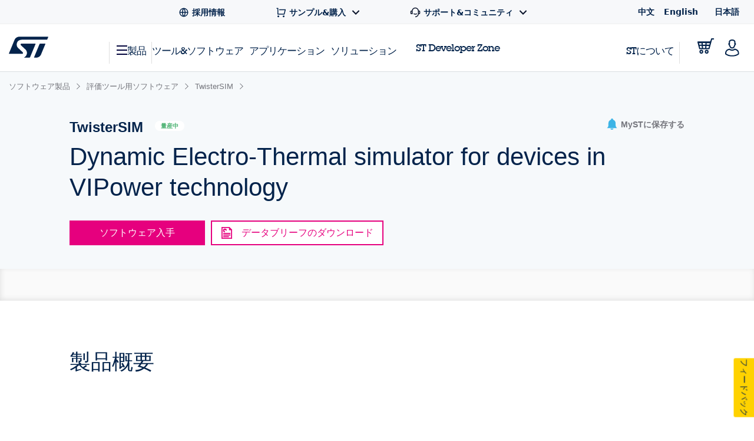

--- FILE ---
content_type: text/html;charset=utf-8
request_url: https://www.st.com/content/st_com_cx/ja/products/embedded-software/evaluation-tool-software/twistersim/_jcr_content/ts-design-resources.nocache.html/st-site-cx/components/containers/product/design-resources/tools-software.html
body_size: -1476
content:
<!-- SDI include (path: /content/st_com_cx/ja/products/embedded-software/evaluation-tool-software/twistersim/_jcr_content/ts-design-resources/virtual/drtsnli.cache.html/st-site-cx/components/containers/product/design-resources/tools-software/cache.html, resourceType: st-site-cx/components/containers/product/design-resources/tools-software/cache) --> 

--- FILE ---
content_type: text/html;charset=utf-8
request_url: https://www.st.com/content/st_com_cx/ja/products/embedded-software/evaluation-tool-software/twistersim/_jcr_content/get-software/getsw-table-nli.nocache.html/st-site-cx/components/containers/product/get-software-table-body.html
body_size: 13776
content:
<script>
        // Boolean necessary to make sure that the GetSoftware download initialization is started after html import by SDI
        window.loadingComplete = true;
        window.LoggedIn='false';
    </script> <table role="grid" class="table table-striped table-bordered dt-responsive nowrap dataTable no-footer dtr-inline collapsed table-sample-and-buy get-software" id="software-grid" style="visibility: hidden"> <thead id=""> <tr> <th class="sorting">製品型番</th> <th class="sorting" data-tooltip aria-haspopup="true" data-options="disable_for_touch:true" title="A free-form description of a component.">概要</th> <th class="sorting" data-tooltip aria-haspopup="true" data-options="disable_for_touch:true" title="ECCNs are five character alpha-numeric designations used on the Commerce Control List to identify dual-use items for export control purposes.">ECCN (EU)</th> <th class="sorting" data-tooltip aria-haspopup="true" data-options="disable_for_touch:true" title="ECCNs are five character alpha-numeric designations used on the Commerce Control List to identify dual-use items for export control purposes. ">ECCN (US)</th> <th class="sorting" data-tooltip aria-haspopup="true" data-options="disable_for_touch:true" title="Software Version">最新バージョン</th> <th class="sorting" data-tooltip aria-haspopup="true" data-options="disable_for_touch:true" title="Product supplier(s)">サプライヤ</th> <th class="not-sortable"> ダウンロード </th> </tr> </thead> <tbody> <!-- Check if this software item is restricted and set the flag --> <!-- Variable for github cta and goto site cta--> <!-- Helper to check if the link is a GitHub link or a regular site link. Sets isGotToSite to true if the link is NOT a GitHub link. --> <!-- Helper to check if the link is a GitHub link or a regular site link. Sets isGithubLink to true if the link is a GitHub link. --> <tr> <td data-product-rpn="TwisterSIM"> TwisterSIM </td> <td> Dynamic Electro-Thermal simulator for devices in VIPower technology </td> <td> NEC </td> <td> EAR99 </td> <td> 7.0.0 </td> <td> ST </td> <td class="buttons st-flex st-flex--all-column"> <!-- Render 'Get Latest' button if conditioned to the existence of a local (CCC) zip file resource associated to that SW RPN--> <div class="gscontent js-get-software-restricted-check" data-reg-required-link-path="https://my.st.com/cas/login?lang=ja&amp;service=https://www.st.com/ja/embedded-software/twistersim.license=1764180941938.product=TwisterSIM.version=7.0.0.html" data-product-item-name="TwisterSIM" data-dl-path-encrypted="j2CI0U0JyMd6lX\/TdRNROg==,87R6dndkkZCC5q3migTxKtLvcBWda89Fez0Ol8H+Lal5ES7djWuP0Ayb0+jfUlavR95cb+zW9+HpojGvePosZC49YMfLLYZ0okT4YLl6f8V6G1tXuQ4libqjK32Kcva1" sw-data-content="CP430619"> <script id="PF261421_CP430619_7_0_0_button">
                var gsContentScripts = $("script[id='PF261421_CP430619_7_0_0_button']");

                var isFromDownloadComponent = "";
                var gsContent;
                if (gsContentScripts && gsContentScripts.length > 1) {
                    if (isFromDownloadComponent === 'versionDownload') {
                        gsContent = gsContentScripts.filter(function () {
                            return $(this).closest("#sw-version-download").length != 0;
                        }).parent();
                    } else {
                        gsContent = gsContentScripts.filter(function () {
                            return $(this).closest("#sw-version-download").length == 0;
                        }).parent();
                    }
                } else {
                    gsContent = $("#PF261421_CP430619_7_0_0_button").parent();
                }
            </script> <script>
        gsContent.attr('data-can-be-downloaded-from-email','false');
        gsContent.attr('data-keep-informed','false');
        gsContent.attr('data-light-registration-required', true);
        gsContent.attr('data-download-allowed', 'false');
        gsContent.attr('data-sw-id', 'CP430619');
        gsContent.attr('data-approve-light-reg', 'false');
        gsContent.attr('data-registration-type', 'lightRegistration');
        gsContent.attr('data-email-validated', 'true');
        gsContent.attr('data-validation-error', '');
    </script> <div id="lightDownloadAllowed" hidden> <!-- NOTES: data-session: unique session ID of <=20 characters (ex. "1000" || "asdf" || "1000asdf") (see: https://marketing.adobe.com/resources/help/en_US/sc/implement/event_serialization_impl.html) --> <a id="initLightDownload" data-id="CP430619" data-version="7.0.0" data-ds-button="get-software" data-registration="light registration" data-software-button-for-product="TwisterSIM" data-session="" class="license-accept btn-productspecification table-button-blue st-magento js-get-software-restricted-check"> 最新バージョンを取得 </a> </div> <div id="lightDownloadNotAllowed" hidden> <!-- NOTES: data-session: unique session ID of <=20 characters (ex. "1000" || "asdf" || "1000asdf") (see: https://marketing.adobe.com/resources/help/en_US/sc/implement/event_serialization_impl.html) --> <a id="gatherEmail" data-id="CP430619" data-version="7.0.0" data-path="https://www.st.com/ja/embedded-software/twistersim" data-reg-path="https://my.st.com/cas/login?lang=ja&amp;service=https://www.st.com/ja/embedded-software/twistersim.license=1764180941938.product=TwisterSIM.version=7.0.0.html" data-ds-button="get-software" data-software-button-for-product="TwisterSIM" data-registration="light registration" data-session="" data-download-path-encrypted="j2CI0U0JyMd6lX/TdRNROg==,87R6dndkkZCC5q3migTxKtLvcBWda89Fez0Ol8H+Lal5ES7djWuP0Ayb0+jfUlavR95cb+zW9+HpojGvePosZC49YMfLLYZ0okT4YLl6f8V6G1tXuQ4libqjK32Kcva1" class="license-accept btn-productspecification table-button-blue st-magento js-get-software-restricted-check"> 最新バージョンを取得 </a> </div> <div class="generic-modal modal fade in cs-modal-main" id="cookieAlertModal"> <div class="modal-dialog"> <div class="modal-content"> <a class="btn-close-panel right cs-modal-close" href="#" data-dismiss="modal" aria-label="Close">x</a> <div class="page-header clearfix cs-block"> <div class="left"> <div class="st-h3">Warning</div> </div> </div> <div class="small-12"> <h4>Please note, that cookies should be enabled for successful downloading the software.</h4> </div> </div> </div> </div> <div id="emailModal" class="generic-modal modal fade"> <div class="modal-dialog"> <div class="modal-content" style="white-space: normal"> <a class="btn-close-panel right" href="#" data-dismiss="modal" aria-label="閉じる">x</a> <div id="formTitle" class="page-header clearfix"> <div class="left"> <div class="st-h3">ソフトウェア入手</div> </div> </div> <div id="alertTitle" class="page-header clearfix" hidden> <div class="left"> <div class="st-h3"> リクエストは正常に送信されました。 </div> </div> </div> <div class="small-12 medium-6 hidden email-failure clearfix"> <h5 class="error"> サーバへのリクエストに失敗しました。しばらくしてから再度お試しください </h5> </div> <div class="descriptions"> <div>my.st.comのアカウントをお持ちの場合は、ログイン後、認証手続きなしでソフトウェアをダウンロードできます。</div> <!-- </br> --> <div class="small-12 columns end"> <div class="row"> <div class="small-12 medium-6 columns"></div> <div class="small-12 medium-6 columns"> <button class="email-login"> ログイン/登録 </button> </div> </div> </div> <div> <p>ログインを希望されない場合でも、お名前とメールアドレスを下のフォームに入力すれば、ソフトウェアをダウンロードできます。</p><p>これにより、STはお客様への継続的な情報提供が可能となり、本ソフトウェアの更新についてお知らせすることができます。</p><p><b>さらにダウンロードを続ける場合、多くのソフトウェアについては、この手順をもう一度行う必要はありません。</b></p> </div> <!-- </br> --> </div> <form data-abide class="light-registration-form"> <input class="invisibleField" id="stFirstName" name="stFirstName" size="30" type="text" value=""/> <input class="invisibleField" id="stLastName" name="stLastName" size="50" type="text" value=""/> <input type="hidden" id="enrichedCompanyName" name="enrichedCompanyName" class="mktoField mktoFieldDescriptor mktoFormCol" value="" style=""/> <input type="hidden" id="enrichedCompanyIndustry" name="enrichedCompanyIndustry" class="mktoField mktoFieldDescriptor mktoFormCol" value="" style=""/> <input type="hidden" id="enrichedCompanySubIndustry" name="enrichedCompanySubIndustry" class="mktoField mktoFieldDescriptor mktoFormCol" value="" style=""/> <input type="hidden" id="enrichedCompanyCity" name="enrichedCompanyCity" class="mktoField mktoFieldDescriptor mktoFormCol" value="" style=""/> <input type="hidden" id="enrichedCompanyStateProvince" name="enrichedCompanyStateProvince" class="mktoField mktoFieldDescriptor mktoFormCol" value="" style=""/> <input type="hidden" id="enrichedCompanyZipCode" name="enrichedCompanyZipCode" class="mktoField mktoFieldDescriptor mktoFormCol" value="" style=""/> <input type="hidden" id="enrichedCompanyCountryCode" name="enrichedCompanyCountryCode" class="mktoField mktoFieldDescriptor mktoFormCol" value="" style=""/> <input type="hidden" id="enrichedCompanyPhoneNumber" name="enrichedCompanyPhoneNumber" class="mktoField mktoFieldDescriptor mktoFormCol" value="" style=""/> <input type="hidden" id="enrichedCompanyPrimarySIC" name="enrichedCompanyPrimarySIC" class="mktoField mktoFieldDescriptor mktoFormCol" value="" style=""/> <input type="hidden" id="enrichedCompanyPrimaryNAICS" name="enrichedCompanyPrimaryNAICS" class="mktoField mktoFieldDescriptor mktoFormCol" value="" style=""/> <input type="hidden" id="enrichedCompanyEmployeeSize" name="enrichedCompanyEmployeeSize" class="mktoField mktoFieldDescriptor mktoFormCol" value="" style=""/> <input type="hidden" id="enrichedCompanyAnnualSales" name="enrichedCompanyAnnualSales" class="mktoField mktoFieldDescriptor mktoFormCol" value="" style=""/> <input type="hidden" id="enrichedCompanyMarketingAlias" name="enrichedCompanyMarketingAlias" class="mktoField mktoFieldDescriptor mktoFormCol" value="" style=""/> <input type="hidden" id="enrichedCompanyStockTicker" name="enrichedCompanyStockTicker" class="mktoField mktoFieldDescriptor mktoFormCol" value="" style=""/> <div class="row"> <div class="small-12 columns"> <div class="row"> <div class="small-12 medium-6 columns"> <h5>名:</h5> </div> <div class="small-12 medium-6 columns end"> <input id="givenName" type="text" placeholder=""/> </div> </div> </div> <div class="small-12 columns"> <div class="row"> <div class="small-12 medium-6 columns"> <h5>氏:</h5> </div> <div class="small-12 medium-6 columns end"> <input id="familyName" type="text" placeholder=""/> </div> </div> </div> <div class="small-12 columns"> <div class="row"> <div class="small-12 medium-6 columns"> <h5>メールアドレス:</h5> </div> <div class="small-12 medium-6 columns end"> <input id="userEmail" name="Email" type="email" placeholder="" required pattern="email"/> <small class="error">正しいメールアドレスを記入してください。</small> </div> </div> </div> </div> <div class="row"> <div class="small-12 columns privacy-statement"> STによるお客様のプロファイル情報の処理方法、またお客様がご自身の個人情報の保護に関する権利を行使する方法については、当社の <a href="https://www.st.com/content/st_com/ja/common/privacy-portal/corporate-privacy-statement-ja.html">プライバシー･ステートメント</a> をご確認ください。 </div> </div> <div class="small-12 columns"> <label class="encapsulate inline accept-terms-data"> <input id="keepMeInformed" type="checkbox"/> Please keep me informed about future updates for this software or new software in the same category </label> </div> <div class="row"> <div class="small-12 medium-12 large-6 large-offset-7 columns button-row"> <!-- NOTES: data-id: product ID data-ds-button: "software light registration" || "software request" data-registration: "light registration" || "my.st.com without validation" || "my.st.com with validation" data-step: "start" || [step #] (ex. "2", "3",...) || "last" data-session: unique session ID of <=20 characters (ex. "1000" || "asdf" || "1000asdf") (see: https://marketing.adobe.com/resources/help/en_US/sc/implement/event_serialization_impl.html) --> <button id="emailSubmit" class="form-submit-primary-get-software" value="Submit" data-id="PF261421" data-ds-button="software light registration" data-registration="light registration" data-step="start" data-session=""> ダウンロード </button> <!--<button class="form-submit-cancel" type="reset" value="Reset">クリア</button>--> </div> </div> </form> <div class="small-12 hidden email-success"> <div><p>間もなくメールアドレス確認用のメールが届きますので、確認してダウンロードを開始してください。 </p> <p>このリンクは<b>24時</b>間有効です。 </p> <p>メールの受信を確認できない場合は、迷惑メールのフィルタを確認してみてください。</p></div> <div class="button-row"> <button class="form-submit-primary" href="#" data-dismiss="modal"> OK </button> </div> </div> </div> </div> </div> <div id="emailSentModal" class="generic-modal modal fade email-success"> <div class="modal-dialog"> <div class="modal-content" style="white-space: normal"> <a class="btn-close-panel right" href="#" data-dismiss="modal" aria-label="閉じる">x</a> <div id="alertTitle" class="page-header clearfix"> <div class="left"> <div class="st-h3 popup-title">リクエストは正常に送信されました。</div> </div> </div> <div class="small-12"> <div><p>間もなくメールアドレス確認用のメールが届きますので、確認してダウンロードを開始してください。 </p> <p>このリンクは<b>24時</b>間有効です。 </p> <p>メールの受信を確認できない場合は、迷惑メールのフィルタを確認してみてください。</p></div> <div class="button-row"> <button class="form-submit-primary" href="#" data-dismiss="modal"> OK </button> </div> </div> </div> </div> </div> <div id="emailAlertModal" class="generic-modal modal fade"> <div class="modal-dialog"> <div class="modal-content" style="white-space: normal"> <a class="btn-close-panel right" href="#" data-dismiss="modal" aria-label="閉じる">x</a> <div class="page-header clearfix"> <div class="left"> <div class="st-h3 popup-title">お客様のメールアドレスはまだ認証されておりません。</div> </div> <br/> <br/> <br/> <div class="row"> <div class="small-12"><p>ダウンロード時にご入力いただいたメールアドレスは、まだ認証されておりません。 </p> <p>ダウンロード･リンクが記載されたメールが届いていないか受信箱をご確認ください。</p> <p><b>メールが届いていない</b>場合、または誤ったアドレスを入力した場合は操作をやり直すことができます。</p> </div> </div> </div> <div class="large-offset-9 button-row"> <button id="startOver" class="form-submit-primary"> やり直す </button> </div> </div> </div> </div> <div id="emailChoiceModal" class="generic-modal modal fade"> <div class="modal-dialog"> <div class="modal-content" style="white-space:normal;"> <a class="btn-close-panel right" href="#" data-dismiss="modal" aria-label="閉じる">x</a> <div class="page-header clearfix"> <div class="left"> <div class="st-h3">About Requesting Software</div> </div> <br/> <br/> <div class="row"> <div class="small-12"> <blockquote> <p> For security / validation purposes, all software download requests must originate from a valid email address. </p> <br/> <p> ST.com users may login at this time to begin download. Non-ST.com users may either create an account at this time or enter an email address to receive a download link to the software. </p> </blockquote> </div> </div> <div class="row"> <div class="small-5 small-push-1 columns"> <button class="email-login">ログイン/登録</button> </div> <div class="small-3 small-push-3 columns end"> <button class="email-form">メールアドレス</button> </div> </div> </div> </div> </div> </div> <!-- <sly data-sly-test=""> <sly data-sly-test.isMatching="false"> --> <!-- <sly data-sly-include="/apps/st-site-cx/components/containers/product/get-software/login-or-create-account-modal-template.html"> </sly> --> <div id="loginOrCreateAccountModal-loader" style="display: none;" class="generic-modal modal fade"> <div> <svg xmlns="http://www.w3.org/2000/svg" width="40" height="40" viewBox="0 0 40 40" fill="none"> <g clip-path="url(#nhlb0xfc8a)"> <path d="M20 3.333A1.667 1.667 0 0 1 21.666 5v5a1.667 1.667 0 0 1-3.333 0V5A1.667 1.667 0 0 1 20 3.333zm0 25A1.667 1.667 0 0 1 21.666 30v5a1.667 1.667 0 0 1-3.333 0v-5A1.666 1.666 0 0 1 20 28.334zM36.666 20A1.667 1.667 0 0 1 35 21.667h-5a1.667 1.667 0 1 1 0-3.334h5A1.667 1.667 0 0 1 36.666 20zm-25 0A1.667 1.667 0 0 1 10 21.667H5a1.667 1.667 0 0 1 0-3.334h5A1.667 1.667 0 0 1 11.666 20zm20.119 11.785a1.667 1.667 0 0 1-2.357 0l-3.535-3.535a1.667 1.667 0 0 1 2.357-2.357l3.535 3.534a1.666 1.666 0 0 1 0 2.358zM14.106 14.107a1.666 1.666 0 0 1-2.356 0l-3.534-3.534a1.667 1.667 0 0 1 2.357-2.358l3.533 3.535a1.666 1.666 0 0 1 0 2.357zm-5.89 17.678a1.667 1.667 0 0 1 0-2.357l3.535-3.535a1.667 1.667 0 1 1 2.357 2.357l-3.533 3.535a1.666 1.666 0 0 1-2.359 0zm17.677-17.678a1.667 1.667 0 0 1 0-2.357l3.533-3.535a1.667 1.667 0 0 1 2.359 2.357l-3.535 3.535a1.667 1.667 0 0 1-2.357 0z" fill="#767C84"/> </g> <defs> <clipPath id="nhlb0xfc8a"> <path fill="#fff" d="M0 0h40v40H0z"/> </clipPath> </defs> </svg> </div> </div> <div id="loginOrCreateAccountModal" class="generic-modal modal fade" role="dialog" and aria-hidden="true"> <div class="modal-dialog"> <div class="modal-content modal-content-container" style="white-space: normal;"> <div class="loginOrCreateAccountModal-contaier"> <a class="btn-close-panel right" href="#" data-dismiss="modal" aria-label="閉じる" id="closeModalGetSoftware"> x </a> <div class="login-or-create-title-container dialog-label"> ライセンス契約に同意いただき、誠にありがとうございます。 <br/> MySTにログインするか、アカウントを作成し、ダウンロードを開始してください。 </div> <div class="login-or-create-rectangle-container"> <!-- href Filled inside get-software-dialog\js\accept-license.js --> <a class="email-login" onclick="s_objectID=this.dataset['activitymapText'];" data-activitymap-text="Log in to MyST"> <div class="rectangle"> <img class="rectangle-image" src="/etc/clientlibs/st-site-cx/media/app/images/svg/get-software-dialog/login.svg" alt="login"/> <span class="rectangle-text dialog-label"> MySTにログイン </span> </div> </a> <a class="login-or-create-button" onclick="s_objectID=this.dataset['activitymapText'];" data-activitymap-text="Create a MyST Account in less than 1 minute"> <div class="rectangle"> <img class="rectangle-image" src="/etc/clientlibs/st-site-cx/media/app/images/svg/get-software-dialog/profile.svg" alt="profile"/> <span class="rectangle-text dialog-label"> MySTアカウントを作成 </span> </div> </a> </div> <div class="download-guest-container"> <a class="download-guest-text dialog-label" onclick="s_objectID=this.dataset['activitymapText'];" data-activitymap-text="Download as a guest"> ゲストとしてダウンロード </a> </div> </div> </div> </div> </div> <div id="secondDownloadCreateAccountModal" class="generic-modal modal fade" role="dialog" and aria-hidden="true"> <div class="modal-dialog"> <div class="modal-content modal-content-container" style="white-space: normal;"> <div class="container"> <a class="btn-close-panel right" href="#" data-dismiss="modal" aria-label="閉じる"> x </a> <div class="login-or-create-title-container dialog-label"> 契約に同意いただき、誠にありがとうございます。 <br/> アカウントを作成してダウンロードを開始するか、ゲストとして続行してください。 </div> <div class="login-or-create-rectangle-container"> <a class="login-or-create-button" onclick="s_objectID=this.dataset['activitymapText'];" data-activitymap-text="Create a MyST Account"> <div class="rectangle"> <img class="rectangle-image" src="/etc/clientlibs/st-site-cx/media/app/images/svg/get-software-dialog/profile.svg" alt="profile"/> <span class="rectangle-text dialog-label"> MySTアカウントを作成 </span> </div> </a> </div> <div class="download-guest-container"> <a class="second-download-guest-text dialog-label" onclick="s_objectID=this.dataset['activitymapText'];" data-activitymap-text="Download as a guest"> ゲストとしてダウンロード </a> </div> </div> </div> </div> </div> <div id="licenseModal" role="dialog" aria-modal="true" class="license-modal generic-modal modal fade"> <div class="modal-dialog"> <div class="modal-content" style="white-space: normal"> <a class="btn-close-panel right" href="#" role="button" data-dismiss="modal" aria-label="閉じる">x </a> <div class=""> <div class="large-12 columns"> <div class="page-header"> <div class=""> <div class="large-12 columns license-dialog-title-container"> <p class="dialog-label st-text--left" style="font-size: 24px !important; margin-bottom: 0"> ライセンス契約 </p> <div class="related-assets"> <div class="file-icon-parent-container"> <div class="pdf-download-container"> <a href="/resource/en/license/SLA0049_TwisterSIM.pdf" class="pdf-download dialog-label" x-cq-linkchecker="skip" target="_blank" download> <div class="pdf-download-label"> PDF形式でダウンロード </div> <img src="/etc/clientlibs/st-site-cx/media/app/images/svg/get-software-dialog/download-line.svg" title="Save as PDF" alt="pdf" height="22" width="22"/> </a> </div> </div> </div> <!-- <sly data-sly-call=""></sly> --> <!-- NOTES: data-session: unique session ID of <=20 characters (ex. "1000" || "asdf" || "1000asdf") (see: https://marketing.adobe.com/resources/help/en_US/sc/implement/event_serialization_impl.html) --> </div> </div> </div> <div class="agreement-copy license-agreement"> <section class="- topic/section " id="section_qsk_nv3_qs"> <title class="- topic/title ">IMPORTANT-READ CAREFULLY:</title> <p class="- topic/p ">This Limited License Agreement (“LLA) for ST materials is made between you on behalf of yourself or on behalf of any entity by which you are employed or engaged (collectively referred to in this LLA as "You" or “Licensee”) and STMicroelectronics International NV, a company incorporated under the laws of the Netherlands acting for the purpose of this LLA through its Swiss branch located at 39, Chemin du Champ des Filles, 1228 Plan-les-Ouates , Geneva, Switzerland (hereinafter “ST”). Affiliates shall mean any corporation, partnership, or other entity that, directly or indirectly, owns, is owned by, or is under common ownership with ST, for so long as such ownership exists. For the purposes of the foregoing, "own", "owned," or "ownership" shall mean ownership of more than fifty percent (50%) of the stock or other equity interests entitled to vote for the election of directors or an equivalent governing body.</p> <p class="- topic/p ">The ST materials licensed under this LLA shall mean the software and/or any hardware material which accompany or are otherwise made available by ST and/or its Affiliates upon agreeing to this LLA, including any associated media, Documentation (collectively the “Licensed Materials”). Documentation shall include any comments, annotations, instructions, manuals, and other materials, whether in printed or electronic form, including without limitation installation manuals, user’s guides, and programmer guides, related to any software and/or any hardware material made available under this LLA. The Licensed Materials include any software updates, hardware products and supplements that ST and/or its Affiliates may provide You or make available to You after the date You obtain the Licensed Materials to the extent that such items are not accompanied by a separate license agreement or other terms of use.</p> <p class="- topic/p ">THE LICENSED MATERIALS ARE LICENSED TO YOU ON THE CONDITION THAT YOU ACCEPT ALL THE TERMS AND CONDITIONS OF THIS LLA. BY CLICKING ON THE "I ACCEPT" BUTTON OR BY INSTALLING, COPYING, DOWNLOADING, ACCESSING OR OTHERWISE USING THE LICENSED MATERIALS, YOU AGREE TO BE BOUND BY THE TERMS OF THIS LLA. IF YOU DO NOT AGREE WITH ANY CONDITION OF THIS LLA, DO NOT INSTALL, ACCESS OR USE THE LICENSED MATERIALS. </p> </section><section class="- topic/section " id="section_o44_4v3_qs"> <title class="- topic/title ">1. LIMITED LICENSE</title> <p class="- topic/p ">Subject to the terms and conditions of this LLA and applicable Open Source Terms (as defined hereafter) and during the term of this LLA, ST hereby grants You under intellectual property rights owned by ST and its Affiliates or under which ST and its Affiliates have the right to grant a license, a worldwide, non-exclusive, non-transferable, royalty-free, license, without the right to sub-license, to use internally the Licensed Materials solely and exclusively with ST chipsets or ST integrated circuits (collectively “ST Chipsets”) for the sole purpose of performing evaluation, simulation, testing and development of software/hardware applications and performing non-commercial demonstration of such Licensee’s software/hardware applications with ST Chipsets (“Limited License Purpose”).</p> <p class="- topic/p ">To the extent the Licensed Materials are made available to You in source code and subject to the terms and conditions of this LLA, ST hereby grants You under intellectual property rights owned by ST and its Affiliates or under which ST and its Affiliates have the right to grant a license, during the term of this LLA, a worldwide, non-exclusive, royalty-free, non-transferable license, without the right to sublicense, to use, reproduce and modify the source code form of the Licensed Materials and compile such modified source code into new object code, for the Limited License Purpose only.</p> <p class="- topic/p ">Subject to the terms and conditions of this LLA, ST hereby grants You under intellectual property rights owned by ST and its Affiliates or under which ST and its Affiliates have the right to grant a license, a worldwide, non-exclusive, non-transferable, royalty-free, license without the right to sub-license, to use internally and make a reasonable number of copies of the Documentation provided by ST under this LLA, solely to support the Limited License Purpose.</p> <p class="- topic/p ">Subject to all limitations described herein, You are authorized to have third party contractors exercise for You and on your behalf the license rights as set forth above.You are fully responsible vis-à-vis ST for any act or omission of your contractors and any breach by Your contractors shall be deemed a breach by You hereunder.</p> <p class="- topic/p ">You acknowledge that the Licensed Materials have not been specifically designed to meet your individual requirements and that You have all information necessary to evaluate whether the Licensed Materials meet your requirements or not, and will be suitable for your intended use or application. Therefore the Licensed Materials shall be deemed accepted upon delivery to Licensee. You shall use, at your own risk, the Licensed Materials and any development that is obtained from such use. You acknowledge that ST and its Affiliates cannot in any way be held responsible for the consequences resulting from use of the Licensed Materials and any development made following such use of the Licensed Materials.</p> <p class="- topic/p ">You acknowledge you are receiving the Licensed Materials under a limited license and not as a purchaser of the Licensed Materials. </p> </section><section class="- topic/section " id="section_jrv_4v3_qs"> <title class="- topic/title ">2. RESTRICTIONS</title> <p class="- topic/p ">Unless otherwise expressly stipulated under Article 1, You shall not, and shall not permit any third party to: (i) copy, reproduce or duplicate the Licensed Materials; (ii) translate, modify, adapt, decompile, disassemble or reverse engineer and make derivative works of (any portion of) the Licensed Materials; (iii) rent, disclose, publish, sell, assign, lease, lend, sublicense, market, transfer, distribute or otherwise provide third parties access to (any portion of) the Licensed Materials for any purpose; (iv) attempt to derive the source code, algorithmic nature or structure of any object code portions of the Licensed Materials; (v) use the Licensed Materials to create any product that competes with the Licensed Materials or ST Chipsets; (vi) remove or circumvent any protection or other restrictive technology mechanism of the Licensed Materials or ST Chipsets; (vii) disclose the results of the Licensed Materials’ performance to any third party; or (viii) otherwise use any portion of the Licensed Materials in any manner not expressly authorized by this LLA.</p> <p class="- topic/p ">Other than the limited expressed license granted to You under Article 1 herein, no other rights or licenses are granted, or implied by estoppel or otherwise, under any intellectual property rights of ST and/or its Affiliates or any intellectual property of a third-party residing in the Licensed Materials or in any other confidential information furnished by ST and its Affiliates, including (i) for the combination of such Licensed Materials or other confidential information with one or more other items (including items acquired from ST and/or its Affiliates) even if such items have no substantial use other than as part of such combination (ii) with respect to any trademark, trade or brand name, domain name, corporate name of ST and/or Affiliates, or any other name or mark, or contraction abbreviation or simulation thereof, (iii) under any intellectual property rights covering any standard set by a standard setting body and any de facto standards.</p> <p class="- topic/p ">You may not use the Licensed Materials for commercial purposes nor sell, or otherwise transfer it for value. Commercial purposes include the use of the Licensed Materials as a standalone product or in a product, to be distributed, marketed or otherwise offered for sale or for rent ultimately. For avoidance of doubt, nothing shall prevent the Licensee from distributing any of Licensee’s software/hardware applications, provided that such Licensee’s software/hardware applications do not contain any Licensed Material or part thereof and/or result in whole or in part from use of the Licensed Materials hereunder.</p> <p class="- topic/p ">You shall limit access and use of the Licensed Materials to You and those individuals who may be employed by You who have a need to access the Licensed Materials for the Limited License Purpose and provided that You shall ensure that such individuals shall comply with the provisions of this LLA, and except as expressly permitted under Article 1 or as otherwise expressly agreed in writing by ST, You shall not allow any third-party to use the Licensed Materials. You shall be liable towards ST for any damages due to a failure by such third-party(ies) to comply with the provisions of this LLA.</p> <p class="- topic/p ">ST and its Affiliates have no obligation to provide You with maintenance, technical support or updates for the Licensed Materials.</p> </section><section class="- topic/section " id="section_gff_pv3_qs"> <title class="- topic/title ">3. OWNERSHIP, COPYRIGHTS AND TRADEMARKS</title> <p class="- topic/p ">The Licensed Materials are and will remain the exclusive property of ST and/or its Affiliates or its licensors, whether or not specifically recognized or perfected under the laws of the country where the Licensed Materials are used. You will not take any action that jeopardizes ST and its Affiliates or its licensors' proprietary rights or acquire any rights in the Licensed Materials, except the limited rights specified in Article 1.</p> <p class="- topic/p ">All right, title and interest in and to the Licensed Materials, are owned or licensed by ST or its Affiliates or licensors. You shall ensure that all notices, including but not limited to all copyright and trademark notices of ST or its Affiliates or licensors are reproduced in any copy of the whole or any part of the Licensed Materials. You shall not remove, modify or alter any ST or its Affiliates’ or licensors’ copyright or trademark notice from any part of the Licensed Materials.</p> </section><section class="- topic/section " id="section_syh_pv3_qs"> <title class="- topic/title ">4. CONFIDENTIALITY</title> <p class="- topic/p ">Confidential information shall include all information provided with the Licensed Materials which (a) is designated as “confidential”, “proprietary” or with a similar legend, (b) is by its own nature of a type which would reasonably be considered confidential and/or (c) is source code (“Confidential Information”). You may only use the Confidential Information for the Limited License Purpose and shall protect the confidentiality of the Confidential Information provided by ST and its Affiliates under this LLA by using the same degree of care, but not less than a reasonable degree of care, to prevent its unauthorized use, dissemination, or publication as You use to protect your own confidential information of like nature. </p> <p class="- topic/p ">You shall be liable towards ST for any damages incurred due to a failure by any employee having access to the Licensed Materials and/or the Confidential Information to comply with the provisions in this LLA. You shall immediately notify ST of any unauthorised use or disclosure of, or of any unauthorised access to, or of any theft or loss of the Licensed Materials or Confidential Information or part thereof, which comes to your notice.</p> <p class="- topic/p ">The confidentiality obligations shall not apply to Confidential Information, which can be shown by documentary evidence: (i) entered the public domain through no fault of the Licensee; or, (ii) was known to the Licensee prior to receipt from ST and its Affiliates; or, (iii) was disclosed to the Licensee by a third party having the right to disclose; or, (iv) was independently developed by the Licensee without use of the Licensed Materials or Confidential Information, the onus of proof of independence being on the Licensee.</p> <p class="- topic/p ">These confidentiality obligations shall survive any termination or expiration of the LLA for whatever cause.</p> </section><section class="- topic/section " id="section_h53_pv3_qs"> <title class="- topic/title ">5. DISCLAIMER OF WARRANTY</title> <p class="- topic/p ">YOU ACKNOWLEDGE THAT THE LICENSED MATERIALS AND ANY AND ALL PARTS THEREOF ARE PROVIDED “AS IS”. ST AND ITS AFFILIATES MAKE NO REPRESENTATIONS OR WARRANTIES WITH RESPECT TO THE LICENSED MATERIALS AND OR PARTS THEREOF WHETHER EXPRESS, IMPLIED, OR STATUTORY, INCLUDING BUT NOT LIMITED TO, IMPLIED WARRANTIES OF MERCHANTABILITY AND FITNESS FOR A PARTICULAR PURPOSE. SPECIFICALLY, WITHOUT LIMITING THE GENERALITY OF THE FOREGOING, ST AND ITS AFFILIATES MAKE NO REPRESENTATION OR WARRANTY THAT (I) THE USE OF THE LICENSED MATERIALS AND OR PARTS THEREOF WILL BE UNINTERRUPTED OR ERROR FREE, AND OR (II) ANY USE OF THE LICENSED MATERIALS AND OR PARTS THEREOF, WHETHER INTEGRATED INTO OTHER EQUIPMENT OR NOT, ARE FREE FROM INFRINGEMENT OF ANY THIRD PARTY INTELLECTUAL PROPERTY RIGHTS. IT SHALL BE YOUR SOLE RESPONSIBILITY TO MAKE SUCH DETERMINATION AS IS NECESSARY WITH RESPECT TO THE ACQUISITION OF LICENSES UNDER PATENTS AND OTHER INTELLECTUAL PROPERTY RIGHTS OF THIRD PARTIES. CONSEQUENTLY, ST AND ITS AFFILIATES DISCLAIM ANY LIABILITY IN CASE ANY SUCH USE INFRINGES ANY THIRD PARTY’S INTELLECTUAL PROPERTY RIGHTS. FURTHERMORE ST AND ITS AFFILIATES HEREBY DISCLAIM ANY WARRANTY AND LIABILITY WHATSOEVER FOR ANY DEVELOPMENT CREATED BY OR FOR YOU OR YOUR CUSTOMERS.</p> <p class="- topic/p ">YOU ACKNOWLEDGE THAT YOU HAVE RELIED ON NO WARRANTIES OTHER THAN THE EXPRESS WARRANTIES IN THIS LLA AND THAT NO WARRANTIES ARE MADE BY ST OR ITS AFFILIATES OR GRANTED BY LAW WHENEVER IT IS PERMITTED BY LAW.</p> </section><section class="- topic/section " id="section_imj_pv3_qs"> <title class="- topic/title ">6. OPEN SOURCE</title> <p class="- topic/p ">Some portion of the Licensed Materials might contain Open Source Software subject to Open Source Terms (as defined below) applicable for each such portion, as further specified in the Licensed Materials. Such Open Source Software is supplied to You under the applicable Open Source Terms and is not subject to the terms of this LLA to the extent the terms of this LLA are in conflict with such applicable Open Source Terms.</p> <p class="- topic/p ">Except for Open Source Software, You have no rights under this LLA to, and may not under any circumstances use the Licensed Materials or any parts thereof such that they become subject to any Open Source Terms. These actions include but are not limited to combining the Licensed Materials by means of incorporation or linking or otherwise.</p> <p class="- topic/p ">For the purpose of this LLA, “Open Source Terms” shall mean any open source license which requires as part of distribution of software that the source code of such software is distributed therewith, or any other open source license that complies with the Open Source Definition specified at www.opensource.org and any other comparable open source license such as for example GNU General Public License (GPL), Eclipse Public License (EPL), Apache Software License, BSD license and MIT license. “Open Source Software” shall mean any software that is licensed or distributed under Open Source Terms as specified in the Licensed Materials.</p> </section><section class="- topic/section " id="section_csk_pv3_qs"> <title class="- topic/title ">7. COMPLIANCE</title> <p class="- topic/p ">You agree not to use the Licensed Materials in violation of any law, statute, ordinance or other regulation or any obligation by which You are bound. You agree to comply with all applicable laws and regulations regarding the use of the Licensed Materials. Specifically but without limiting the generality of the foregoing, You acknowledge that the Licensed Materials are subject to export controls restrictions and You agree to comply with the European export regulations and US similar regulations, and to obtain any necessary export license or other documentation prior to exportation or re-exportation of the Licensed Materials. </p> <p class="- topic/p ">Some Licensed Materials may (i) require licenses from third parties claiming intellectual property rights covering use or implementation of the Licensed Materials or (ii) be based on industry recognized standards or software programs published by industry recognized standards bodies and certain third parties may claim to own intellectual property rights that cover implementation or use of those standards. You agree that You will obtain any necessary licenses from such third parties prior to execution of the license rights granted by ST to You herein. </p> </section><section class="- topic/section " id="section_wm3_zv3_qs"> <title class="- topic/title ">8. DISCLAIMER OF DAMAGES</title> <p class="- topic/p ">IN NO EVENT SHALL ST AND ITS AFFILIATES BE LIABLE TO THE LICENSEE AND ITS CUSTOMERS FOR ANY INDIRECT, INCIDENTAL, PUNITIVE, SPECIAL OR CONSEQUENTIAL DAMAGES, LOST PROFITS OR LOST SAVINGS, LOSS OF BARGAIN OR OPPORTUNITY, PROFESSIONAL FEES OR EXPENSES, BUSINESS INTERRUPTION, LOST REVENUES OR SALES, DAMAGE TO PRODUCT OR EQUIPMENT OR TO FACILITIES, COSTS OF SUBSTITUTE PRODUCT, FACILITIES OR SERVICES, REWORK CHARGES, COSTS ASSOCIATED WITH DOWN TIME, LOSS OF GOODWILL, LOSS OF DATA OR FOR ANY DAMAGES COSTS OR EXPENSES ASSOCIATED WITH WARRANTY OR INTELLECTUAL PROPERTY INFRINGEMENT CLAIMS, WHETHER FORESEEABLE OR UNFORESEEABLE AND WHETHER OR NOT SUCH DAMAGES ARE BASED ON WARRANTY, CONTRACT OR ANY OTHER LEGAL THEORY, ARISING OUT OF OR IN CONNECTION WITH THIS LLA – EVEN IF LICENSEE HAS BEEN ADVISED, OR IS AWARE, OF THE POSSIBILITY OF SUCH DAMAGES. ST AND ITS AFFILIATES AGGREGATE AND CUMULATIVE LIABILITY TOWARDS LICENSEE UNDER THIS LLA SHALL NOT EXCEED 100 USD (ONE HUNDRED USD). THE LIMITATIONS SET FORTH ABOVE IN THIS ARTICLE 8 SHALL ONLY APPLY TO THE MAXIMUM EXTENT PERMITTED BY APPLICABLE LAW.</p> </section><section class="- topic/section " id="section_hp3_zv3_qs"> <title class="- topic/title ">9. TERM AND TERMINATION</title> <p class="- topic/p ">This LLA shall be valid for an initial period of one year from acceptance by You of this LLA, Thereafter, it shall automatically renew for an unlimited period of time until terminated by either ST or Licensee upon one (1) month prior written notice to the other. Notwithstanding the foregoing, Licensee may terminate this LLA at any time by destroying all Licensed Materials, Documentation and other Confidential Information or by returning those to ST. ST may terminate this LLA at any time if (i) You fail to comply with the terms and conditions of this LLA, or (ii) You file litigation against ST or its Affiliates, (iii) ST or its Affiliates receive notice of any claim, suit or proceeding that alleges that the Licensed Materials or your use of the Licensed Materials infringes any third-party intellectual property rights or (iv) to the extent permitted by laws, a voluntary or involuntary petition in bankruptcy or winding up is filed against Licensee, any proceedings in insolvency or bankruptcy are instituted against Licensee, a trustee or receiver is appointed over Licensee, or any assignment is made for the benefit of creditors of Licensee. Upon termination, You shall delete, destroy, or return to ST all Licensed Materials in your possession and You shall stop using the Licensed Materials for any purpose whatsoever. The rights and obligations under Articles from 2 to 11 will survive the termination or expiration of this LLA.</p> </section><section class="- topic/section " id="section_upw_bw3_qs"> <title class="- topic/title ">10. MISCELLANEOUS</title> <p class="- topic/p ">If a court or agency of competent jurisdiction holds any term of this LLA invalid, illegal, or unenforceable for any reason, the remainder of this LLA shall be valid and enforceable and You and ST shall discuss in good faith a substitute, valid, enforceable provision which most nearly effects the parties intent in entering into this LLA.</p> <p class="- topic/p ">The failure by ST to enforce any provisions of this LLA or to exercise any right in respect thereto shall not be construed as constituting a waiver of its rights thereof.</p> <p class="- topic/p ">No agency, joint venture, partnership or other business organization shall be created or be construed as being created by reason of this LLA. You will not have the right or authority to, and shall not, assume or create any obligation of any nature whatsoever on behalf of ST and its Affiliates or bind ST and its Affiliates in any respect whatsoever. You and ST are independent parties. Nothing in this LLA shall be construed as making You an employee, agent or legal representative of ST.</p> <p class="- topic/p ">This LLA contains the entire and sole agreement between You and ST on the subject matter of this LLA, and supersedes all representations, undertakings and agreements previously made between You and ST and/or its Affiliates and shall prevail over the terms and conditions set forth in any document from You with respect to the subject matter of this LLA. Any amendment to this LLA shall be agreed in writing and be duly signed by You and ST or signed or agreed solely by You on the format proposed by ST and shall make reference to this LLA.</p> </section><section class="- topic/section " id="section_fnx_bw3_qs"> <title class="- topic/title ">11. APPLICABLE LAW</title> <p class="- topic/p ">This LLA is governed by the laws of Switzerland, without regard to its conflict of law rules. All disputes or questions arising out of or in connection with this LLA shall be finally settled by the competent courts of Geneva, Switzerland. Notwithstanding the aforesaid, nothing in this LLA shall prevent ST from seeking any interim or final injunctive or equitable relief by a court of competent jurisdiction. </p> <p class="- topic/p ">Version done on 20<sup class="+ topic/ph hi-d/sup ">th</sup> November 2014</p> </section> <br/> </div> <div class="clearfix license-dialog-actions-container"> <a href="#" role="button" class="generic-button decline-license dialog-label">承諾しません </a> <!-- NOTES: data-session: unique session ID of <=20 characters (ex. "1000" || "asdf" || "1000asdf") (see: https://marketing.adobe.com/resources/help/en_US/sc/implement/event_serialization_impl.html) --> <a href="#" role="button" class="generic-button lightblue right accept-license" data-ds-button="license" data-registration="light registration" data-session="">承諾します </a> </div> </div> </div> </div> </div> </div> <script>
      var licenseModal = gsContent.find('#licenseModal');
      var licenseVersionVar = '1.5';
      licenseModal.attr(
        'data-license-version',
        licenseVersionVar.indexOf('@ context=') > -1 ? 'no license associated' : licenseVersionVar
      );
      var licenseDateVar =
        'default';
      licenseModal.attr(
        'data-license-date',
        licenseDateVar.indexOf('@ context=') > -1 ? 'default text used' : licenseDateVar
      );
      var sectionPathVar =
        '\/content\/ccc\/fragment\/legal\/licenses\/license_agreements\/group0\/d0\/e7\/4d\/8d\/6f\/15\/46\/ee\/028316\/en\/jcr:content\/dms\u002Dcontent\/properties\/Sections';
      var licenseSectionPath =
        sectionPathVar.indexOf('@ context=') > -1 ? 'default text used' : sectionPathVar;
      licenseModal.attr('data-section-path', licenseSectionPath);
      $('body title').replaceWith(function () {
        return $('<span></span>', {
          html: $(this).html(),
          style: 'font-weight:bold;color:#03234b',
        });
      });

      (() => { //avoid same scope multiple variable declaration
        const closeBtn = licenseModal.find('.btn-close-panel');
        const acceptBtn = licenseModal.find('.generic-button.accept-license');
        if (closeBtn.length && acceptBtn.length) {
          closeBtn.on('keydown', function (event) {
            if (event.key === 'Tab' && event.shiftKey) {
              event.preventDefault();
              acceptBtn.focus();
            }
          });
          acceptBtn.on('keydown', function (event) {
            if (event.key === 'Tab' && !event.shiftKey) {
              event.preventDefault();
              closeBtn.focus();
            }
          });
        }
      })();
      
    </script> <!-- </sly> --> <!-- <sly data-sly-test="true"> <div id="licenseModal" class="generic-modal modal fade"> <div class="modal-dialog"> <div class="modal-content" style="white-space: normal"> <a class="btn-close-panel right" href="#" data-dismiss="modal" aria-label="閉じる">x</a> <div class="row"> <div class="large-12 columns"> <sly data-sly-use.acceptButtonTemplate="/apps/st-site-cx/components/containers/product/get-software/accept-button-template.html"></sly> <div class="page-header"> <div class="row"> <div class="large-12 columns"> <h3 class="st-h3 st-text--left"> ライセンス契約 </h3> <sly data-sly-call=""></sly> </div> </div> </div> <div class="agreement-copy"> <section class="- topic/section " id="section_qsk_nv3_qs"> <title class="- topic/title ">IMPORTANT-READ CAREFULLY:</title> <p class="- topic/p ">This Limited License Agreement (“LLA) for ST materials is made between you on behalf of yourself or on behalf of any entity by which you are employed or engaged (collectively referred to in this LLA as "You" or “Licensee”) and STMicroelectronics International NV, a company incorporated under the laws of the Netherlands acting for the purpose of this LLA through its Swiss branch located at 39, Chemin du Champ des Filles, 1228 Plan-les-Ouates , Geneva, Switzerland (hereinafter “ST”). Affiliates shall mean any corporation, partnership, or other entity that, directly or indirectly, owns, is owned by, or is under common ownership with ST, for so long as such ownership exists. For the purposes of the foregoing, "own", "owned," or "ownership" shall mean ownership of more than fifty percent (50%) of the stock or other equity interests entitled to vote for the election of directors or an equivalent governing body.</p> <p class="- topic/p ">The ST materials licensed under this LLA shall mean the software and/or any hardware material which accompany or are otherwise made available by ST and/or its Affiliates upon agreeing to this LLA, including any associated media, Documentation (collectively the “Licensed Materials”). Documentation shall include any comments, annotations, instructions, manuals, and other materials, whether in printed or electronic form, including without limitation installation manuals, user’s guides, and programmer guides, related to any software and/or any hardware material made available under this LLA. The Licensed Materials include any software updates, hardware products and supplements that ST and/or its Affiliates may provide You or make available to You after the date You obtain the Licensed Materials to the extent that such items are not accompanied by a separate license agreement or other terms of use.</p> <p class="- topic/p ">THE LICENSED MATERIALS ARE LICENSED TO YOU ON THE CONDITION THAT YOU ACCEPT ALL THE TERMS AND CONDITIONS OF THIS LLA. BY CLICKING ON THE "I ACCEPT" BUTTON OR BY INSTALLING, COPYING, DOWNLOADING, ACCESSING OR OTHERWISE USING THE LICENSED MATERIALS, YOU AGREE TO BE BOUND BY THE TERMS OF THIS LLA. IF YOU DO NOT AGREE WITH ANY CONDITION OF THIS LLA, DO NOT INSTALL, ACCESS OR USE THE LICENSED MATERIALS. </p> </section><section class="- topic/section " id="section_o44_4v3_qs"> <title class="- topic/title ">1. LIMITED LICENSE</title> <p class="- topic/p ">Subject to the terms and conditions of this LLA and applicable Open Source Terms (as defined hereafter) and during the term of this LLA, ST hereby grants You under intellectual property rights owned by ST and its Affiliates or under which ST and its Affiliates have the right to grant a license, a worldwide, non-exclusive, non-transferable, royalty-free, license, without the right to sub-license, to use internally the Licensed Materials solely and exclusively with ST chipsets or ST integrated circuits (collectively “ST Chipsets”) for the sole purpose of performing evaluation, simulation, testing and development of software/hardware applications and performing non-commercial demonstration of such Licensee’s software/hardware applications with ST Chipsets (“Limited License Purpose”).</p> <p class="- topic/p ">To the extent the Licensed Materials are made available to You in source code and subject to the terms and conditions of this LLA, ST hereby grants You under intellectual property rights owned by ST and its Affiliates or under which ST and its Affiliates have the right to grant a license, during the term of this LLA, a worldwide, non-exclusive, royalty-free, non-transferable license, without the right to sublicense, to use, reproduce and modify the source code form of the Licensed Materials and compile such modified source code into new object code, for the Limited License Purpose only.</p> <p class="- topic/p ">Subject to the terms and conditions of this LLA, ST hereby grants You under intellectual property rights owned by ST and its Affiliates or under which ST and its Affiliates have the right to grant a license, a worldwide, non-exclusive, non-transferable, royalty-free, license without the right to sub-license, to use internally and make a reasonable number of copies of the Documentation provided by ST under this LLA, solely to support the Limited License Purpose.</p> <p class="- topic/p ">Subject to all limitations described herein, You are authorized to have third party contractors exercise for You and on your behalf the license rights as set forth above.You are fully responsible vis-à-vis ST for any act or omission of your contractors and any breach by Your contractors shall be deemed a breach by You hereunder.</p> <p class="- topic/p ">You acknowledge that the Licensed Materials have not been specifically designed to meet your individual requirements and that You have all information necessary to evaluate whether the Licensed Materials meet your requirements or not, and will be suitable for your intended use or application. Therefore the Licensed Materials shall be deemed accepted upon delivery to Licensee. You shall use, at your own risk, the Licensed Materials and any development that is obtained from such use. You acknowledge that ST and its Affiliates cannot in any way be held responsible for the consequences resulting from use of the Licensed Materials and any development made following such use of the Licensed Materials.</p> <p class="- topic/p ">You acknowledge you are receiving the Licensed Materials under a limited license and not as a purchaser of the Licensed Materials. </p> </section><section class="- topic/section " id="section_jrv_4v3_qs"> <title class="- topic/title ">2. RESTRICTIONS</title> <p class="- topic/p ">Unless otherwise expressly stipulated under Article 1, You shall not, and shall not permit any third party to: (i) copy, reproduce or duplicate the Licensed Materials; (ii) translate, modify, adapt, decompile, disassemble or reverse engineer and make derivative works of (any portion of) the Licensed Materials; (iii) rent, disclose, publish, sell, assign, lease, lend, sublicense, market, transfer, distribute or otherwise provide third parties access to (any portion of) the Licensed Materials for any purpose; (iv) attempt to derive the source code, algorithmic nature or structure of any object code portions of the Licensed Materials; (v) use the Licensed Materials to create any product that competes with the Licensed Materials or ST Chipsets; (vi) remove or circumvent any protection or other restrictive technology mechanism of the Licensed Materials or ST Chipsets; (vii) disclose the results of the Licensed Materials’ performance to any third party; or (viii) otherwise use any portion of the Licensed Materials in any manner not expressly authorized by this LLA.</p> <p class="- topic/p ">Other than the limited expressed license granted to You under Article 1 herein, no other rights or licenses are granted, or implied by estoppel or otherwise, under any intellectual property rights of ST and/or its Affiliates or any intellectual property of a third-party residing in the Licensed Materials or in any other confidential information furnished by ST and its Affiliates, including (i) for the combination of such Licensed Materials or other confidential information with one or more other items (including items acquired from ST and/or its Affiliates) even if such items have no substantial use other than as part of such combination (ii) with respect to any trademark, trade or brand name, domain name, corporate name of ST and/or Affiliates, or any other name or mark, or contraction abbreviation or simulation thereof, (iii) under any intellectual property rights covering any standard set by a standard setting body and any de facto standards.</p> <p class="- topic/p ">You may not use the Licensed Materials for commercial purposes nor sell, or otherwise transfer it for value. Commercial purposes include the use of the Licensed Materials as a standalone product or in a product, to be distributed, marketed or otherwise offered for sale or for rent ultimately. For avoidance of doubt, nothing shall prevent the Licensee from distributing any of Licensee’s software/hardware applications, provided that such Licensee’s software/hardware applications do not contain any Licensed Material or part thereof and/or result in whole or in part from use of the Licensed Materials hereunder.</p> <p class="- topic/p ">You shall limit access and use of the Licensed Materials to You and those individuals who may be employed by You who have a need to access the Licensed Materials for the Limited License Purpose and provided that You shall ensure that such individuals shall comply with the provisions of this LLA, and except as expressly permitted under Article 1 or as otherwise expressly agreed in writing by ST, You shall not allow any third-party to use the Licensed Materials. You shall be liable towards ST for any damages due to a failure by such third-party(ies) to comply with the provisions of this LLA.</p> <p class="- topic/p ">ST and its Affiliates have no obligation to provide You with maintenance, technical support or updates for the Licensed Materials.</p> </section><section class="- topic/section " id="section_gff_pv3_qs"> <title class="- topic/title ">3. OWNERSHIP, COPYRIGHTS AND TRADEMARKS</title> <p class="- topic/p ">The Licensed Materials are and will remain the exclusive property of ST and/or its Affiliates or its licensors, whether or not specifically recognized or perfected under the laws of the country where the Licensed Materials are used. You will not take any action that jeopardizes ST and its Affiliates or its licensors' proprietary rights or acquire any rights in the Licensed Materials, except the limited rights specified in Article 1.</p> <p class="- topic/p ">All right, title and interest in and to the Licensed Materials, are owned or licensed by ST or its Affiliates or licensors. You shall ensure that all notices, including but not limited to all copyright and trademark notices of ST or its Affiliates or licensors are reproduced in any copy of the whole or any part of the Licensed Materials. You shall not remove, modify or alter any ST or its Affiliates’ or licensors’ copyright or trademark notice from any part of the Licensed Materials.</p> </section><section class="- topic/section " id="section_syh_pv3_qs"> <title class="- topic/title ">4. CONFIDENTIALITY</title> <p class="- topic/p ">Confidential information shall include all information provided with the Licensed Materials which (a) is designated as “confidential”, “proprietary” or with a similar legend, (b) is by its own nature of a type which would reasonably be considered confidential and/or (c) is source code (“Confidential Information”). You may only use the Confidential Information for the Limited License Purpose and shall protect the confidentiality of the Confidential Information provided by ST and its Affiliates under this LLA by using the same degree of care, but not less than a reasonable degree of care, to prevent its unauthorized use, dissemination, or publication as You use to protect your own confidential information of like nature. </p> <p class="- topic/p ">You shall be liable towards ST for any damages incurred due to a failure by any employee having access to the Licensed Materials and/or the Confidential Information to comply with the provisions in this LLA. You shall immediately notify ST of any unauthorised use or disclosure of, or of any unauthorised access to, or of any theft or loss of the Licensed Materials or Confidential Information or part thereof, which comes to your notice.</p> <p class="- topic/p ">The confidentiality obligations shall not apply to Confidential Information, which can be shown by documentary evidence: (i) entered the public domain through no fault of the Licensee; or, (ii) was known to the Licensee prior to receipt from ST and its Affiliates; or, (iii) was disclosed to the Licensee by a third party having the right to disclose; or, (iv) was independently developed by the Licensee without use of the Licensed Materials or Confidential Information, the onus of proof of independence being on the Licensee.</p> <p class="- topic/p ">These confidentiality obligations shall survive any termination or expiration of the LLA for whatever cause.</p> </section><section class="- topic/section " id="section_h53_pv3_qs"> <title class="- topic/title ">5. DISCLAIMER OF WARRANTY</title> <p class="- topic/p ">YOU ACKNOWLEDGE THAT THE LICENSED MATERIALS AND ANY AND ALL PARTS THEREOF ARE PROVIDED “AS IS”. ST AND ITS AFFILIATES MAKE NO REPRESENTATIONS OR WARRANTIES WITH RESPECT TO THE LICENSED MATERIALS AND OR PARTS THEREOF WHETHER EXPRESS, IMPLIED, OR STATUTORY, INCLUDING BUT NOT LIMITED TO, IMPLIED WARRANTIES OF MERCHANTABILITY AND FITNESS FOR A PARTICULAR PURPOSE. SPECIFICALLY, WITHOUT LIMITING THE GENERALITY OF THE FOREGOING, ST AND ITS AFFILIATES MAKE NO REPRESENTATION OR WARRANTY THAT (I) THE USE OF THE LICENSED MATERIALS AND OR PARTS THEREOF WILL BE UNINTERRUPTED OR ERROR FREE, AND OR (II) ANY USE OF THE LICENSED MATERIALS AND OR PARTS THEREOF, WHETHER INTEGRATED INTO OTHER EQUIPMENT OR NOT, ARE FREE FROM INFRINGEMENT OF ANY THIRD PARTY INTELLECTUAL PROPERTY RIGHTS. IT SHALL BE YOUR SOLE RESPONSIBILITY TO MAKE SUCH DETERMINATION AS IS NECESSARY WITH RESPECT TO THE ACQUISITION OF LICENSES UNDER PATENTS AND OTHER INTELLECTUAL PROPERTY RIGHTS OF THIRD PARTIES. CONSEQUENTLY, ST AND ITS AFFILIATES DISCLAIM ANY LIABILITY IN CASE ANY SUCH USE INFRINGES ANY THIRD PARTY’S INTELLECTUAL PROPERTY RIGHTS. FURTHERMORE ST AND ITS AFFILIATES HEREBY DISCLAIM ANY WARRANTY AND LIABILITY WHATSOEVER FOR ANY DEVELOPMENT CREATED BY OR FOR YOU OR YOUR CUSTOMERS.</p> <p class="- topic/p ">YOU ACKNOWLEDGE THAT YOU HAVE RELIED ON NO WARRANTIES OTHER THAN THE EXPRESS WARRANTIES IN THIS LLA AND THAT NO WARRANTIES ARE MADE BY ST OR ITS AFFILIATES OR GRANTED BY LAW WHENEVER IT IS PERMITTED BY LAW.</p> </section><section class="- topic/section " id="section_imj_pv3_qs"> <title class="- topic/title ">6. OPEN SOURCE</title> <p class="- topic/p ">Some portion of the Licensed Materials might contain Open Source Software subject to Open Source Terms (as defined below) applicable for each such portion, as further specified in the Licensed Materials. Such Open Source Software is supplied to You under the applicable Open Source Terms and is not subject to the terms of this LLA to the extent the terms of this LLA are in conflict with such applicable Open Source Terms.</p> <p class="- topic/p ">Except for Open Source Software, You have no rights under this LLA to, and may not under any circumstances use the Licensed Materials or any parts thereof such that they become subject to any Open Source Terms. These actions include but are not limited to combining the Licensed Materials by means of incorporation or linking or otherwise.</p> <p class="- topic/p ">For the purpose of this LLA, “Open Source Terms” shall mean any open source license which requires as part of distribution of software that the source code of such software is distributed therewith, or any other open source license that complies with the Open Source Definition specified at www.opensource.org and any other comparable open source license such as for example GNU General Public License (GPL), Eclipse Public License (EPL), Apache Software License, BSD license and MIT license. “Open Source Software” shall mean any software that is licensed or distributed under Open Source Terms as specified in the Licensed Materials.</p> </section><section class="- topic/section " id="section_csk_pv3_qs"> <title class="- topic/title ">7. COMPLIANCE</title> <p class="- topic/p ">You agree not to use the Licensed Materials in violation of any law, statute, ordinance or other regulation or any obligation by which You are bound. You agree to comply with all applicable laws and regulations regarding the use of the Licensed Materials. Specifically but without limiting the generality of the foregoing, You acknowledge that the Licensed Materials are subject to export controls restrictions and You agree to comply with the European export regulations and US similar regulations, and to obtain any necessary export license or other documentation prior to exportation or re-exportation of the Licensed Materials. </p> <p class="- topic/p ">Some Licensed Materials may (i) require licenses from third parties claiming intellectual property rights covering use or implementation of the Licensed Materials or (ii) be based on industry recognized standards or software programs published by industry recognized standards bodies and certain third parties may claim to own intellectual property rights that cover implementation or use of those standards. You agree that You will obtain any necessary licenses from such third parties prior to execution of the license rights granted by ST to You herein. </p> </section><section class="- topic/section " id="section_wm3_zv3_qs"> <title class="- topic/title ">8. DISCLAIMER OF DAMAGES</title> <p class="- topic/p ">IN NO EVENT SHALL ST AND ITS AFFILIATES BE LIABLE TO THE LICENSEE AND ITS CUSTOMERS FOR ANY INDIRECT, INCIDENTAL, PUNITIVE, SPECIAL OR CONSEQUENTIAL DAMAGES, LOST PROFITS OR LOST SAVINGS, LOSS OF BARGAIN OR OPPORTUNITY, PROFESSIONAL FEES OR EXPENSES, BUSINESS INTERRUPTION, LOST REVENUES OR SALES, DAMAGE TO PRODUCT OR EQUIPMENT OR TO FACILITIES, COSTS OF SUBSTITUTE PRODUCT, FACILITIES OR SERVICES, REWORK CHARGES, COSTS ASSOCIATED WITH DOWN TIME, LOSS OF GOODWILL, LOSS OF DATA OR FOR ANY DAMAGES COSTS OR EXPENSES ASSOCIATED WITH WARRANTY OR INTELLECTUAL PROPERTY INFRINGEMENT CLAIMS, WHETHER FORESEEABLE OR UNFORESEEABLE AND WHETHER OR NOT SUCH DAMAGES ARE BASED ON WARRANTY, CONTRACT OR ANY OTHER LEGAL THEORY, ARISING OUT OF OR IN CONNECTION WITH THIS LLA – EVEN IF LICENSEE HAS BEEN ADVISED, OR IS AWARE, OF THE POSSIBILITY OF SUCH DAMAGES. ST AND ITS AFFILIATES AGGREGATE AND CUMULATIVE LIABILITY TOWARDS LICENSEE UNDER THIS LLA SHALL NOT EXCEED 100 USD (ONE HUNDRED USD). THE LIMITATIONS SET FORTH ABOVE IN THIS ARTICLE 8 SHALL ONLY APPLY TO THE MAXIMUM EXTENT PERMITTED BY APPLICABLE LAW.</p> </section><section class="- topic/section " id="section_hp3_zv3_qs"> <title class="- topic/title ">9. TERM AND TERMINATION</title> <p class="- topic/p ">This LLA shall be valid for an initial period of one year from acceptance by You of this LLA, Thereafter, it shall automatically renew for an unlimited period of time until terminated by either ST or Licensee upon one (1) month prior written notice to the other. Notwithstanding the foregoing, Licensee may terminate this LLA at any time by destroying all Licensed Materials, Documentation and other Confidential Information or by returning those to ST. ST may terminate this LLA at any time if (i) You fail to comply with the terms and conditions of this LLA, or (ii) You file litigation against ST or its Affiliates, (iii) ST or its Affiliates receive notice of any claim, suit or proceeding that alleges that the Licensed Materials or your use of the Licensed Materials infringes any third-party intellectual property rights or (iv) to the extent permitted by laws, a voluntary or involuntary petition in bankruptcy or winding up is filed against Licensee, any proceedings in insolvency or bankruptcy are instituted against Licensee, a trustee or receiver is appointed over Licensee, or any assignment is made for the benefit of creditors of Licensee. Upon termination, You shall delete, destroy, or return to ST all Licensed Materials in your possession and You shall stop using the Licensed Materials for any purpose whatsoever. The rights and obligations under Articles from 2 to 11 will survive the termination or expiration of this LLA.</p> </section><section class="- topic/section " id="section_upw_bw3_qs"> <title class="- topic/title ">10. MISCELLANEOUS</title> <p class="- topic/p ">If a court or agency of competent jurisdiction holds any term of this LLA invalid, illegal, or unenforceable for any reason, the remainder of this LLA shall be valid and enforceable and You and ST shall discuss in good faith a substitute, valid, enforceable provision which most nearly effects the parties intent in entering into this LLA.</p> <p class="- topic/p ">The failure by ST to enforce any provisions of this LLA or to exercise any right in respect thereto shall not be construed as constituting a waiver of its rights thereof.</p> <p class="- topic/p ">No agency, joint venture, partnership or other business organization shall be created or be construed as being created by reason of this LLA. You will not have the right or authority to, and shall not, assume or create any obligation of any nature whatsoever on behalf of ST and its Affiliates or bind ST and its Affiliates in any respect whatsoever. You and ST are independent parties. Nothing in this LLA shall be construed as making You an employee, agent or legal representative of ST.</p> <p class="- topic/p ">This LLA contains the entire and sole agreement between You and ST on the subject matter of this LLA, and supersedes all representations, undertakings and agreements previously made between You and ST and/or its Affiliates and shall prevail over the terms and conditions set forth in any document from You with respect to the subject matter of this LLA. Any amendment to this LLA shall be agreed in writing and be duly signed by You and ST or signed or agreed solely by You on the format proposed by ST and shall make reference to this LLA.</p> </section><section class="- topic/section " id="section_fnx_bw3_qs"> <title class="- topic/title ">11. APPLICABLE LAW</title> <p class="- topic/p ">This LLA is governed by the laws of Switzerland, without regard to its conflict of law rules. All disputes or questions arising out of or in connection with this LLA shall be finally settled by the competent courts of Geneva, Switzerland. Notwithstanding the aforesaid, nothing in this LLA shall prevent ST from seeking any interim or final injunctive or equitable relief by a court of competent jurisdiction. </p> <p class="- topic/p ">Version done on 20<sup class="+ topic/ph hi-d/sup ">th</sup> November 2014</p> </section> <br/> </div> <div data-sly-test="/resource/en/license/SLA0049_TwisterSIM.pdf" class="related-assets"> <div class="file-icon-parent-container"> <div class="file-icon-container"> <a href="/resource/en/license/SLA0049_TwisterSIM.pdf" x-cq-linkchecker="skip" target="_blank" class="file-icon" download> <img src="/etc/clientlibs/st-site/media/app/images/viper17/icon_pdf.png" title="Save as PDF" alt="pdf" height="22" width="19"/>&nbsp;Save as PDF </a> </div> </div> </div> <sly data-sly-test="" data-sly-use.altContainer="com.st.olm.cq.sly.containers.AdditionalLicenseTermsContainer"> <div data-sly-test="" class="st-container st-container--no-padding"> <div class="row st-row"> <div class="small-12 columns"> <table class="without-header"> <tbody> <tr data-sly-repeat.additionalLicenseResource=""> <sly data-sly-use.fileType="com.st.site.cx.sly.FileTypeFormattingCX"></sly> <td class="cell--icon"> <a href="" class="getsw-licensemodal-termsacceptance-icon" target="_blank"> <svg class="st-svg st-svg--file-type"> <use xlink:href="#icon-"></use> </svg> </a> </td> <td> <a href="" class="st-link st-link--grey" target="_blank"> <span class="st-font--bold"></span> </a> </td> </tr> </tbody> </table> </div> </div> </div> </sly> <div class="clearfix"> <a href="#" class="generic-button orangev2 left decline-license">拒否</a> <sly data-sly-call=""></sly> </div> </div> </div> </div> </div> </div> </sly> --> <!-- <script>
      var licenseModal = gsContent.find('#licenseModal');
      var licenseVersionVar = '1.5';
      licenseModal.attr(
        'data-license-version',
        licenseVersionVar.indexOf('@ context=') > -1 ? 'no license associated' : licenseVersionVar
      );
      var licenseDateVar =
        'default';
      licenseModal.attr(
        'data-license-date',
        licenseDateVar.indexOf('@ context=') > -1 ? 'default text used' : licenseDateVar
      );
      var sectionPathVar =
        '\/content\/ccc\/fragment\/legal\/licenses\/license_agreements\/group0\/d0\/e7\/4d\/8d\/6f\/15\/46\/ee\/028316\/en\/jcr:content\/dms\u002Dcontent\/properties\/Sections';
      var licenseSectionPath =
        sectionPathVar.indexOf('@ context=') > -1 ? 'default text used' : sectionPathVar;
      licenseModal.attr('data-section-path', licenseSectionPath);
      $('body title').replaceWith(function () {
        return $('<span></span>', {
          html: $(this).html(),
          style: 'font-weight:bold;color:#03234b',
        });
      });
    </script> --> <!-- </sly> --> <script>
                gsContent.attr('data-dl-link-available', 'false');
            </script> <div id="dlLink" data-download-path="/bin/st/s3-software-download?s3url=publish/TwisterSIM/6.1.0/en/TwisterSIM.zip"></div> <script>
                gsContent.attr('data-user-email', '');
            </script> <script>
                gsContent.attr('data-product-id', 'PF261421');
                gsContent.attr('data-software-release', '7.0.0');
                gsContent.attr('data-software-prmis-id', 'CP430619');
                gsContent.attr('data-id', 'CP430619');
                gsContent.attr('data-software-prmis-itemname', 'TwisterSIM');
                gsContent.attr('data-software-marketing-status', 'Active');
                gsContent.attr('data-software-supplier', '');
                gsContent.attr('data-software-supported-devices', '');
                gsContent.attr('data-software-description', '');
                gsContent.attr('data-product-data-json', '{\x22productLevel1\x22:\x22FM147\x22,\x22productLevel3\x22:\x22SC1870\x22,\x22productID\x22:\x22PF261421\x22,\x22productLevel6\x22:\x22PF261421\x22,\x22productName\x22:\x22TwisterSIM\x22}');
                gsContent.attr('data-license-id', '028316');
                gsContent.attr('data-dl-path-encrypted', 'j2CI0U0JyMd6lX\/TdRNROg==,87R6dndkkZCC5q3migTxKtLvcBWda89Fez0Ol8H+Lal5ES7djWuP0Ayb0+jfUlavR95cb+zW9+HpojGvePosZC49YMfLLYZ0okT4YLl6f8V6G1tXuQ4libqjK32Kcva1');
            </script> </div> <!-- Render 'Go to site' button if it is available, valid, and not a GitHub link --> <!-- Render 'Get from GitHub' button if a valid GitHub link is available --> </td> </tr> <!-- Render a hidden get-software-button-template to avoid waiting for the "select previous version" action to complete --> </tbody> </table> <!-- Show restricted modal if any software item is restricted -->

--- FILE ---
content_type: text/css;charset=utf-8
request_url: https://www.st.com/etc/clientlibs/st-site-cx/components/get-software-dialog.min.178af7c42324b8507af6b7f1b1336610.css
body_size: 1219
content:
@media(max-width:640px){.license-modal .accept-license{width:100% !important;margin-left:0}
#loginOrCreateAccountModal-loader{display:flex;z-index:10000;justify-content:center;align-items:center;background-color:#f6f7f9}
}
@media(min-width:641px){.license-modal .accept-license{margin-left:19px}
}
.license-modal .accept-license{flex-grow:0;font-family:Arial;font-weight:bold;font-stretch:normal;font-style:normal;letter-spacing:normal;text-align:center;justify-content:center;font-size:15px;line-height:1.6;min-width:97px;height:48px;margin-right:0;margin-bottom:0;border-radius:10px 0 10px 0;color:#fff;background-color:#03234b;border-color:#03234b !important}
.license-modal .accept-license:hover,.license-modal .accept-license:focus{background-color:#042e62 !important;border-color:#042e62 !important}
.license-modal .accept-license:disabled{opacity:.35}
.license-modal .accept-license:active{background-color:#021b3b !important;border-color:#021b3b !important}
@media(max-width:640px){.license-modal .decline-license{order:2;width:100% !important}
}
.license-modal .decline-license{min-width:97px;height:48px;color:#03234b !important;border-radius:10px 0 10px 0;background-color:white !important;border-color:white !important}
.license-modal .decline-license:hover{background-color:#f6f7f9 !important}
@media(min-width:640px){.email-dialog-container{width:544px}
}
@media(max-width:640px){.email-dialog-container{width:100% !important;padding:24px}
.generic-modal:has(.email-dialog-container){top:auto}
.email-dialog-container .light-registration-form .button-row .form-submit-primary-get-software{width:inherit;height:40%}
.email-dialog-container .light-registration-form .button-row:has(.form-submit-primary-get-software){width:100%}
.email-dialog-container .accept-terms-data{max-width:none}
}
.email-dialog-position{display:flex;justify-content:center}
.email-dialog-container .download-guest-title{font-family:LubalinGraphStd-Medium}
.email-dialog-container input{height:40px;align-self:stretch;flex-grow:0;display:flex;flex-direction:row;justify-content:flex-start;align-items:center;gap:8px;padding:8px 12px;border-radius:4px;border:solid 1px #dbdee2;background-color:#f7f8fa}
.email-dialog-container .row input::placeholder,.email-dialog-container .row h5{height:24px;flex-grow:1;font-family:Arial;font-size:15px;font-weight:normal;font-stretch:normal;font-style:normal;line-height:1.6;letter-spacing:normal;text-align:left;color:#767c84}
.email-dialog-container .row h5::after{content:'*'}
.email-dialog-container .light-registration-form .button-row .form-submit-primary-get-software,#secondDownload{min-width:212px;width:max-content;height:48px;flex-grow:0;display:flex;flex-direction:row;justify-content:center;align-items:center;gap:8px;padding:12px 32px;background-color:#03234b;float:none;border-radius:15px 0;border-color:#03234b}
.email-dialog-container .light-registration-form .button-row:has(.form-submit-primary-get-software){width:fit-content}
.email-dialog-container .accept-terms-data{font-size:15px;max-width:90%;font-family:Arial;font-size:15px;font-weight:bold;font-stretch:normal;font-style:normal;line-height:1.6}
.email-dialog-container .accept-terms-data input[type="checkbox"]{min-width:24px;align-self:center}
.email-dialog-container .small-12:has(.accept-terms-data){padding:0 !important}
.email-dialog-container .light-registration-form{display:flex;flex-direction:column;gap:10px;padding-top:15px}
.email-dialog-container .descriptions{padding-bottom:25px}
#secondDownloadUpdateModal .modal-dialog{box-shadow:none}
@media(min-width:1025px){.license-modal .modal-content{width:853px}
.license-modal .modal-content{padding:55px 70px}
}
@media(min-width:641px){.additional-license-container .dialog-label img{margin-right:8px}
}
@media(max-width:640px){.getsw_modal_temp{font-size:15px}
.license-modal .modal-content{width:auto;padding:15px 20px}
.modal-dialog{height:100% !important}
.license-dialog-title-container{margin-top:4em;margin-bottom:10px}
.license-dialog-actions-container{margin-top:0 !important;flex-direction:column}
div .pdf-download{width:auto !important}
.pdf-download-label{display:none !important}
.pdf-download-container{border-bottom:none !important}
.license-modal .page-header .dialog-label.st-text--left{font-size:19px;margin-bottom:0 !important}
.agreement-copy.license-agreement{border-top:20px solid #f6f7f9 !important;border-right:11px solid #f6f7f9 !important;border-bottom:33px solid #f6f7f9 !important}
.modal-dialog .modal-content a.btn-close-panel:after{width:17px}
.modal-dialog .modal-content a.btn-close-panel:before{width:17px}
.license-dialog-title-container .related-assets{padding-bottom:0 !important;align-self:center}
.additional-license-container{max-width:309px !important;margin-bottom:52px}
.additional-license-container .dialog-label{text-overflow:ellipsis;overflow:hidden;width:100% !important;white-space:nowrap;display:inline-block;text-align:left}
.additional-license-container .dialog-label img{margin-bottom:3px}
}
@media(max-width:1024px) and (min-width:641px) and (orientation:portrait){#licenseModal .modal-dialog{top:50%;left:50%;transform:translate(-50%,-50%) !important;margin:0}
}
@media(max-width:1024px) and (min-width:641px){.license-modal .modal-content{margin:2% 5%}
}
@media(max-width:1024px){.license-dialog-title-container{width:100% !important}
}
h3{padding-bottom:0 !important}
.getsw-dt-subrow-button-tdwrap a{margin-top:0 !important}
.license-modal .modal-dialog{display:flex;justify-content:center;box-shadow:none}
.license-agreement{height:604px;padding:35px 22px 40px 40px;overflow-y:scroll;-webkit-overflow-scrolling:touch;background-color:#f6f7f9}
.license-agreement p{font-family:Arial;font-size:15px}
.license-dialog-title-container{display:flex;align-items:center;justify-content:space-between;padding:0 0 17px 0}
.license-dialog-title-container .related-assets{padding:0}
.license-dialog-actions-container{display:flex;justify-content:end;align-items:center;margin-top:2em}
.license-modal .dialog-label,#loginOrCreateAccountModal .dialog-label,#secondDownloadCreateAccountModal .dialog-label{flex-grow:0;font-family:Arial;font-weight:bold;font-stretch:normal;font-style:normal;letter-spacing:normal;text-align:center;margin:0;justify-content:center !important;font-size:15px !important;line-height:1.6 !important;color:#03234b}
.license-modal .page-header .dialog-label.st-text--left{color:#525a63;font-size:25px;margin-bottom:17px}
.pdf-download-container{border-bottom:2px solid #03234b}
.pdf-download{display:flex;justify-content:space-between !important;width:fit-content !important;height:24px !important}
.additional-license-container{width:fit-content;height:32px;margin-top:20px;border-bottom:2px solid #03234b}
.pdf-download-label{margin-right:5px}
.agreement-copy.license-agreement::-webkit-scrollbar{width:6px;background:white}
.agreement-copy.license-agreement::-webkit-scrollbar-thumb{background:#dbdee2;border-radius:3px}
.agreement-copy.license-agreement{border-top:34px solid #f6f7f9;border-right:22px solid #f6f7f9;border-bottom:48px solid #f6f7f9}
.getsw_modal_temp{width:90%}
@media(max-width:640px){#loginOrCreateAccountModal .modal-content-container{padding:123px 22px 98px}
#loginOrCreateAccountModal .login-or-create-title-container.dialog-label,#secondDownloadCreateAccountModal .login-or-create-title-container.dialog-label{font-size:21px !important}
#loginOrCreateAccountModal .rectangle,#secondDownloadCreateAccountModal .rectangle{width:90vw !important;height:98px !important}
#loginOrCreateAccountModal .rectangle .rectangle-image,#secondDownloadCreateAccountModal .rectangle .rectangle-image{width:auto;height:40px}
#loginOrCreateAccountModal .rectangle span,#secondDownloadCreateAccountModal .rectangle span{font-size:17px !important;width:auto;display:flex;align-items:center;margin-bottom:0;margin-left:17px}
#loginOrCreateAccountModal .login-or-create-title-container,#secondDownloadCreateAccountModal .login-or-create-title-container{width:auto !important;height:auto !important}
#loginOrCreateAccountModal .login-or-create-rectangle-container,#secondDownloadCreateAccountModal .login-or-create-rectangle-container{flex-direction:column;justify-content:center;align-items:center;gap:30px !important}
#loginOrCreateAccountModal .rectangle,#secondDownloadCreateAccountModal .rectangle{padding:2em 2em 2em 4em !important;flex-direction:row !important;justify-content:flex-start !important;gap:0 !important}
#loginOrCreateAccountModal .download-guest-container,#secondDownloadCreateAccountModal .download-guest-container{justify-content:start !important}
.loginOrCreateAccountModal-contaier{display:flex;flex-direction:column;gap:50px}
.login-or-create-rectangle-container a{margin:0}
#secondDownloadCreateAccountModal .modal-content-container{background-color:#f7f8fa;display:flex;align-items:center}
#secondDownloadCreateAccountModal .modal-content-container{padding:123px 22px 98px}
#secondDownloadCreateAccountModal .container{gap:45px !important}
}
@media(min-width:641px){#loginOrCreateAccountModal .modal-content-container{width:853px;height:688px}
#secondDownloadCreateAccountModal .modal-content-container{width:853px;display:flex;justify-content:center}
#loginOrCreateAccountModal .modal-dialog,#secondDownloadCreateAccountModal .modal-dialog{display:flex;justify-content:center}
.loginOrCreateAccountModal-contaier{display:flex;flex-direction:column;gap:30px}
#loginOrCreateAccountModal .rectangle-image[alt="profile"]{width:65px;height:66px}
}
@media(max-width:1024px) and (min-width:641px){#loginOrCreateAccountModal .modal-dialog,#secondDownloadCreateAccountModal .modal-dialog{top:50%;left:50%;transform:translate(-50%,-50%) !important;margin:0}
#loginOrCreateAccountModal .modal-content,#secondDownloadCreateAccountModal .modal-content{margin:2% 5%;overflow:hidden}
}
#secondDownloadCreateAccountModal .rectangle span{width:auto;display:flex;align-items:center;margin-bottom:0}
#loginOrCreateAccountModal .modal-dialog .email-login,#secondDownloadCreateAccountModal .modal-dialog .email-login{background-color:unset;border-color:unset;margin-right:0}
#loginOrCreateAccountModal .modal-content-container,#secondDownloadCreateAccountModal .modal-content-container{background-color:#f6f7f9;display:flex;justify-content:center}
#loginOrCreateAccountModal .login-or-create-title-container{width:564px;height:120px;font-size:25px !important;text-align:left !important;color:#525a63 !important}
#secondDownloadCreateAccountModal .login-or-create-title-container{width:498px;height:120px;font-size:25px !important;text-align:left !important;color:#525a63 !important}
#loginOrCreateAccountModal .login-or-create-rectangle-container{display:flex;justify-content:space-between;gap:4em}
#secondDownloadCreateAccountModal .login-or-create-rectangle-container{display:flex;justify-content:space-between;gap:50px}
#loginOrCreateAccountModal .rectangle{width:280px;height:334px;padding:93px 60px 58px 62px;border-radius:3px;background-color:#fff;display:flex;flex-direction:column;align-items:center;justify-content:space-between;gap:4em;cursor:pointer}
#secondDownloadCreateAccountModal .rectangle{width:450px;height:126px;padding:27px 51px 35px 55px;border-radius:3px;background-color:#fff;display:flex;flex-direction:row;align-items:center;justify-content:center;gap:2em;cursor:pointer}
#loginOrCreateAccountModal .rectangle:hover,#secondDownloadCreateAccountModal .rectangle:hover{background-color:#fbd304}
#loginOrCreateAccountModal .rectangle:hover .rectangle-image,#secondDownloadCreateAccountModal .rectangle:hover .rectangle-image{width:70px;height:70px;transition:width .3s ease-in-out,height .3s ease-in-out}
#loginOrCreateAccountModal .rectangle-image,#secondDownloadCreateAccountModal .rectangle-image{width:54px;height:64px;object-fit:contain}
#loginOrCreateAccountModal .rectangle-text,#secondDownloadCreateAccountModal .rectangle-text{width:158px;height:32px;font-size:21px !important;line-height:1.52 !important;margin-bottom:auto;display:block}
#loginOrCreateAccountModal .download-guest-container{cursor:pointer;display:flex;justify-content:end}
#secondDownloadCreateAccountModal .download-guest-container{cursor:pointer;display:flex;justify-content:flex-start}
#loginOrCreateAccountModal .download-guest-text,#secondDownloadCreateAccountModal .second-download-guest-text{border-bottom:2px solid #03234b}
#secondDownloadCreateAccountModal .container{display:flex;flex-direction:column;gap:30px}
#loginOrCreateAccountModal .modal-dialog,#secondDownloadCreateAccountModal .modal-dialog{box-shadow:none !important}
.popup-title,.getsw_modal_temp .popup-title,#emailSentModal .popup-title,#emailAlertModal .popup-title,#downloadFailModal .popup-title{font-family:LubalinGraphStd-Medium;font-size:24px;font-weight:500;font-stretch:normal;font-style:normal;line-height:1.65;letter-spacing:normal;text-align:left !important;color:#525a63;margin-bottom:11px}
.getsw_modal_temp .getsw_modal_temp_text{padding:0}
#emailSentModal button,#emailAlertModal button,.email-success button,.getsw_modal_temp button,.getsw_modal_temp_button_close,#downloadFailModal button{width:fit-content;height:48px;flex-grow:0;display:flex;flex-direction:row;justify-content:center;align-items:center;gap:8px;padding:12px 32px;background-color:#ffd200;float:none;border-color:#ffd200;border-radius:10px 0 10px 0;font-weight:bold;color:#03234b}
#emailSentModal button:hover,#emailAlertModal button:hover,.email-success button:hover,.getsw_modal_temp button:hover,.getsw_modal_temp_button_close:hover,#downloadFailModal button:hover,#maliciousVPN button:hover{background-color:#ffdb33;border-color:#ffdb33;color:#03234b}
#downloadFailModal .row{margin:0}
#emailSentModal .large-offset-9,#emailAlertModal .large-offset-9,#downloadFailModal .large-offset-9{display:flex;margin:unset !important}
#emailSentModal .modal-content,#emailAlertModal .modal-content,.getsw_modal_temp .modal,#downloadFailModal .modal-content{padding:45px 60px;width:794px;display:flex;flex-direction:column;justify-content:space-around}
.getsw_modal_temp .modal:has(.getsw_modal_temp_close){padding:45px 60px;width:794px;display:flex;flex-direction:column;justify-content:space-around}
.getsw_modal_temp .modal .getsw_modal_temp_text .popup-title{padding-bottom:20px}
.getsw_modal_temp .modal:has(.getsw_modal_temp_close) button{margin-bottom:0}
#emailSentModal .modal-dialog,#emailAlertModal .modal-dialog,#downloadFailModal .modal-dialog{display:flex;justify-content:center;align-items:center;box-shadow:none}
#emailSentModal p,#emailAlertModal .page-header .row div,#downloadFailModal p{font-size:15px;font-family:Arial,Helvetica,sans-serif}
#emailSentModal .modal-content,#emailAlertModal .modal-content,#downloadFailModal .modal-content,#licenseModal .modal-content,#loginOrCreateAccountModal .modal-content,#secondDownloadCreateAccountModal .modal-content{border-radius:3px}
@media(max-width:640px){#emailSentModal .modal-content,#emailAlertModal .modal-content,#downloadFailModal .modal-content{justify-content:center;height:fit-content;padding:41px 26px;width:280px}
.getsw_modal_temp .modal:has(.getsw_modal_temp_close){padding:41px 26px !important;width:280px}
.getsw_modal_temp .modal .getsw_modal_temp_text .popup-title{padding-bottom:35px;font-size:20px}
#emailSentModal button,#emailAlertModal button,#downloadFailModal button,.getsw_modal_temp .modal button{width:100% !important}
}

--- FILE ---
content_type: text/css;charset=utf-8
request_url: https://www.st.com/etc/clientlibs/st-site-cx/components/get-software.min.0c84f956d183c5fdb35964dc682f6a04.css
body_size: -975
content:
.msw-selectversionbutton{background-color:#f8f8f8;border:1px solid #ccc;cursor:pointer;line-height:16px;max-width:126px;min-width:126px;padding:5px 10px}
.msw-selectversionbutton .softwareversionicon{color:#ccc;font-size:20px;margin-left:5px;vertical-align:middle}
.msw-selectversionbutton-content{background-color:#fff;border:1px solid #ccc;border-top:0 !important;font-size:13px;max-width:126px;overflow-x:hidden;overflow-y:auto;position:absolute;width:calc(100% - 20px);z-index:auto !important}
.msw-selectversionbutton-content .versionoption{display:inline-block;width:100%}
.msw-selectversionbutton-content.collapseoptions{border:0}
.msw-selectversionbutton-content a:hover span{color:#3cb4e6}
.msw-selectversionbutton-content a#lmuValidation{color:#3cb4e6;display:block}
.msw-selectversionbutton-content #lmuValidation:not(:has(.versionoption)),.msw-selectversionbutton-content .versionoption{color:#74757c;padding:7px 10px}
.msw-selectversionbutton-content #lmuValidation:hover,.msw-selectversionbutton-content .versionoption:hover{background:#f6f9fb;color:#3cb4e6}
.msw-selectversionbutton-content .versionoption span{margin-right:5px}
.msw-selectversionbutton-buttontext{display:inline-block;vertical-align:middle;width:calc(100% - 22px)}
.dataTable .dtr-details .dtr-data .msw-selectversionbutton{min-width:auto}
.dataTable .dtr-details .dtr-data .msw-selectversionbutton-content{width:calc(50% - 25px)}
.getsw_modal_temp{display:none;background:rgba(0,0,0,0.7);position:fixed;top:0;left:0;z-index:1005;width:100%;height:100%;vertical-align:middle}
.getsw_modal_temp .modal{display:block;background:#fff;position:relative;margin:auto;top:10%;width:50%}
.getsw_modal_temp_close{display:none;position:absolute;top:0;right:0;padding:0 10px;font-size:18px;cursor:pointer}
.getsw_modal_temp_text{display:none;padding:2%;text-align:center}
.getsw_selectmenu_loading_temp{display:none;position:absolute;right:-20px;margin-top:7px}
.getsw_selectmenu_loading_temp .st-loading-spinner{height:20px;width:20px;margin:0;background-size:contain}

--- FILE ---
content_type: application/x-javascript;charset=utf-8
request_url: https://swa.st.com/id?d_visid_ver=5.5.0&d_fieldgroup=A&mcorgid=6C557FBB5417FB460A4C98A4%40AdobeOrg&mid=48954953821877694991378399095973233942&cl=34127700&ts=1764180946000
body_size: -42
content:
{"mid":"48954953821877694991378399095973233942"}

--- FILE ---
content_type: application/javascript;charset=utf-8
request_url: https://www.st.com/etc/clientlibs/st-site-cx/components/get-software-dialog.min.6b743864d118c13f6950b38964c8845b.js
body_size: 489
content:
$(document).on("click",".accept-license",function(a){window.STFED="undefined"===typeof STFED?{}:STFED;var b=STFED.getSoftwareDialog,h=b.startSoftwareDownload,g=b.showValidationModalAndInsertFields,k=b.startLmuSoftwareDownload;a.preventDefault();var c=$(this).data("gsContent")||$(this).closest(".gscontent");a=c.data("licenseModal")||c.find("#licenseModal");var p=document.getElementById("loginOrCreateAccountModal-loader");c.data("product-item-name");640>window.innerWidth&&(p.style.display="flex");a.modal("hide");
$.ajax({url:"/bin/st/save-license-agreements",async:!0,type:"POST",dataType:"json",data:{resourceType:"SW",path:a.data("section-path"),version:a.data("license-version"),versionDate:a.data("license-date"),productId:c.data("software-prmis-id")}}).complete(function(f){p.style.display="none";var d=c.find("#initLightDownload"),l=c.find("#gatherEmail"),m=c.find("#lmuValidation"),e=c.find("#regRequired"),n=c.find("#initDownload");if(f){if(f=f.getResponseHeader("marker"))localStorage.markerEncrypted=f;W3C.CookieFunctions.setCookieWithoutOneTrustCheck("swDlUrl",
encodeURIComponent(c.data("dl-path-encrypted")),9E3)}void 0!==d&&0<d.length?0<$("#userLogged").length?($(d).hasClass("table-button-blue")&&0===$(".stm32-software-downloads").length&&(e=window.location.pathname.match(/^\/(en|zh|ja)(\/|$)/),d.text({en:"Download latest",zh:"\u4e0b\u8f7d\u6700\u65b0\u7248\u672c",ja:"\u6700\u65b0\u3092\u30c0\u30a6\u30f3\u30ed\u30fc\u30c9"}[e?e[1]:"en"])),d.attr("data-ds-button","download"),d.removeClass("license-accept").addClass("license-skip"),h(c,PAGE)):(c.data("secondDownloadCreateAccountModal")||
c.find("#secondDownloadCreateAccountModal")).modal("toggle"):void 0!==l&&0<l.length?(l.removeClass("license-accept"),l.addClass("license-skip"),c.data("loginOrCreateAccountModal").modal("toggle"),STFED.foundation.init()):void 0!==m&&0<m.length?g(c):void 0!==e&&0<e.length?(d=e.data("reg-path"),m=e.data("software-button-for-product"),n=e.data("version"),void 0!==d&&""!==d&&(e=d.indexOf("license"),f=d.substring(e).split("."),l=f[0].split("\x3d")[1],m||(console.error("software-button-for-product not defined"),
m=f[1].split("\x3d")[1]),n||(console.error("version not defined"),n=f[2].split("\x3d")[1]+"."+f[3]+"."+f[4]),STUtils.setCookieByName(productCookieName,m),STUtils.setCookieByName(licenseCookieName,l),STUtils.setCookieByName(versionCookieName,n),console.log("creating the cookies before redirecting"),window.location.href=-1<e?d.substring(0,e)+"html":d)):void 0!==n&&0<n.length&&k(c)})});$(document).on("click",".decline-license",function(){$(this).data("gsContent").data("licenseModal").modal("hide")});
function getRegistrationCookies(a){var b=a.find("#gatherEmail"),h=b.data("reg-path");0===b.length&&(b=a,h=b.data("reg-required-link-path"));a=(new URLSearchParams((new URL(h)).search)).get("service").split(".license")[0];var g=h.indexOf("license");g=h.substring(g).split(".");h=g[0].split("\x3d")[1];var k=b.data("software-button-for-product");b=b.data("version");k=k?k:g[1].split("\x3d")[1];b=b?b:g[2].split("\x3d")[1]+"."+g[3]+"."+g[4];return{productValue:k,licenseValue:h,versionValue:b,serviceParamNoParams:a}}
$(document).on("click",".download-guest-text",function(){var a=$(this).closest(".gscontent");a.data("loginOrCreateAccountModal").modal("hide");var b=a.find("script").attr("id");localStorage.setItem("scriptId",b);b=a.find("#gatherEmail").data("download-path-encrypted");localStorage.setItem("downloadPathEncrypted",b);W3C.CookieFunctions.setCookieWithoutOneTrustCheck("statusDownload","first_download",9E3);b=findLanguage(window.location.pathname);sessionStorage.setItem("getSWPageName",window.digitalData.page.pageInfo.pageName);
a=getRegistrationCookies(a);localStorage.setItem("productName",a.productValue);localStorage.setItem("licenseName",a.licenseValue);localStorage.setItem("versionName",a.versionValue);localStorage.setItem("downloadLinkRegister",a.serviceParamNoParams);window.location.href="/content/st_com/"+b+"/download-as-guest.html"});
$(document).on("click",".second-download-guest-text",function(){var a=$(this).closest(".gscontent");$("#secondDownloadCreateAccountModal").modal("hide");localStorage.setItem("scriptId",a.find("script").attr("id"));W3C.CookieFunctions.setCookieWithoutOneTrustCheck("statusDownload","second_download",9E3);a=findLanguage(window.location.pathname);sessionStorage.setItem("getSWPageName",window.digitalData.page.pageInfo.pageName);window.location.href="/content/st_com/"+a+"/download-as-guest.html"});
$(document).on("click",".login-or-create-button",function(){var a=$(this).closest(".gscontent");a=getRegistrationCookies(a);STUtils.setCookieByName(productCookieName,a.productValue);STUtils.setCookieByName(licenseCookieName,a.licenseValue);STUtils.setCookieByName(versionCookieName,a.versionValue);a=a.serviceParamNoParams;STUtils.setCookieByName("downloadlinkregister",a);a.includes(".html")||(a+=".html");if(a="/content/st_com/"+findLanguage(window.location.pathname)+"/user-registration.html?referrer\x3d"+
a)window.location.href=a});$(document).on("ready",function(){$(".agreement-copy.license-agreement section").each(function(){$(this).contents().filter(function(){return 3===this.nodeType&&0<$.trim(this.textContent).length}).wrap("\x3cp\x3e\x3c/p\x3e")})});function findLanguage(a){a=a.split("/");if(!a.find(function(b){return"en"===b})){if(a.find(function(b){return"ja"===b}))return"ja";if(a.find(function(b){return"zh"===b}))return"zh"}return"en"}
$(document).ready(function(){641>$(window).width()&&setHeight();$(".file-icon-parent-container .pdf-download.dialog-label").each(function(){this.getAttribute("href").includes("https")&&this.firstElementChild.setAttribute("src","/etc/clientlibs/st-site-cx/media/app/images/svg/icon-weblink.svg")})});$(window).resize(function(){641>$(window).width()&&setHeight()});function setHeight(){var a=$(window).height();$(".agreement-copy.license-agreement").css("height",a-.41*a)};

--- FILE ---
content_type: application/javascript
request_url: https://www.st.com/ylHByJsQ0tW_nbiCy3Mm/paNutbzGXzh0Df/XjtCLQ/IAs/HBn4YDUU
body_size: 164776
content:
(function(){if(typeof Array.prototype.entries!=='function'){Object.defineProperty(Array.prototype,'entries',{value:function(){var index=0;const array=this;return {next:function(){if(index<array.length){return {value:[index,array[index++]],done:false};}else{return {done:true};}},[Symbol.iterator]:function(){return this;}};},writable:true,configurable:true});}}());(function(){b6();ZTK();KbK();var Qj=function(ml,SU){return ml<=SU;};var wY=function(dX,xg){return dX in xg;};var j2=function(){if(KG["Date"]["now"]&&typeof KG["Date"]["now"]()==='number'){return KG["Math"]["round"](KG["Date"]["now"]()/1000);}else{return KG["Math"]["round"](+new (KG["Date"])()/1000);}};var Oj=function A9(zn,RU){'use strict';var S9=A9;switch(zn){case w6:{dc.push(D2);var H9=[UE(typeof K2()[gF(zl)],'undefined')?K2()[gF(k9)](tR,x9):K2()[gF(D9)](jR,Tt),Cl(typeof K2()[gF(gl)],YU('',[][[]]))?K2()[gF(D9)](ll,TY):K2()[gF(wE)](F8,xC),mj()[XW(zX)](PR,FW,rF),K2()[gF(jj)].apply(null,[P8,P0]),f2()[bj(I2)](KY,wX,Sc),Y9()[Mk(M9)](lq,TY,sn(XY),Zj,fg),mj()[XW(JI)].apply(null,[hn,QF,zl]),K2()[gF(Z2)].call(null,Aq,s3),f2()[bj(zX)].apply(null,[nI,qW,Bd]),Qk()[DR(Xg)](I9,ql,zq,hq,hq,Tq),f2()[bj(JI)].apply(null,[An,mq,BR]),mj()[XW(bq)](Ig,UW,lj),vk()[B2(bW)].apply(null,[OU,cY,jj,nI]),K2()[gF(AE)](ZW,GE),hk()[A2(h9)](k9,mq,AW),hk()[A2(Kn)].apply(null,[Vk,Ok,Mg]),Y9()[Mk(Jk)].apply(null,[M9,EY,Wn,Z9,rn]),mj()[XW(VX)](gn,cI,sn([])),fE()[QR(FW)].call(null,mq,Lg,Kj,UU,tR,OY),mj()[XW(HX)](QW,Bj,nI),f2()[bj(bq)].call(null,KY,m8,DJ),Cl(typeof K2()[gF(Jk)],YU('',[][[]]))?K2()[gF(D9)](SR,sl):K2()[gF(Aq)](pF,kX),Qk()[DR(Gl)].call(null,kq,OY,sn(sn({})),ZW,rj,Wk),f2()[bj(VX)].apply(null,[sn({}),rn,Tn]),UE(typeof f2()[bj(hq)],'undefined')?f2()[bj(HX)](tY,z8,k3):f2()[bj(zk)].call(null,tj,lW,bn),hk()[A2(k9)](h9,sn(tR),Sc),hk()[A2(wE)](wj,MW,hQ)];if(BY(typeof KG[Cl(typeof hk()[A2(OY)],YU('',[][[]]))?hk()[A2(XY)].apply(null,[BR,nI,JU]):hk()[A2(hW)].apply(null,[UU,sn(sn(XY)),cm])][hk()[A2(jj)](Hk,vn,F2)],hk()[A2(FW)](sq,Pg,Yj))){var kj;return dc.pop(),kj=null,kj;}var n9=H9[K2()[gF(tR)].call(null,UF,Aj)];var Dl=UE(typeof K2()[gF(vn)],YU([],[][[]]))?K2()[gF(lj)](xk,Ac):K2()[gF(D9)](tW,Qc);for(var BI=tR;bl(BI,n9);BI++){var hI=H9[BI];if(UE(KG[Cl(typeof hk()[A2(Hc)],YU([],[][[]]))?hk()[A2(XY)].call(null,Gg,sn(sn([])),Dn):hk()[A2(hW)](UU,Ht,cm)][hk()[A2(jj)](Hk,lq,F2)][hI],undefined)){Dl=K2()[gF(lj)](xk,Ac)[Qk()[DR(Hc)](Xc,DE,sn({}),rj,sn(sn([])),pE)](Dl,mj()[XW(rF)].apply(null,[Jj,TW,bW]))[Qk()[DR(Hc)].call(null,Xc,DE,lk,tY,sn(XY),pE)](BI);}}var vR;return dc.pop(),vR=Dl,vR;}break;case x5:{var xq=RU[Ut];dc.push(zU);try{var gk=dc.length;var JW=sn(sn(Ut));if(Cl(xq[hk()[A2(hW)](UU,sX,r2)][vk()[B2(M9)].apply(null,[kq,QE,Xg,Cg])],undefined)){var GF;return GF=f2()[bj(Ek)](TW,Pq,r2),dc.pop(),GF;}if(Cl(xq[hk()[A2(hW)].call(null,UU,UU,r2)][vk()[B2(M9)].apply(null,[kq,QE,qW,Cg])],sn([]))){var d8;return d8=UE(typeof K2()[gF(rF)],YU([],[][[]]))?K2()[gF(RR)].call(null,rg,CE):K2()[gF(D9)](zq,wg),dc.pop(),d8;}var Gn;return Gn=Cl(typeof mj()[XW(Z2)],YU('',[][[]]))?mj()[XW(Cg)].call(null,Dn,Zl,Pg):mj()[XW(TF)](m2,MW,TW),dc.pop(),Gn;}catch(vg){dc.splice(nY(gk,XY),Infinity,zU);var Ik;return Ik=mj()[XW(mq)](f8,m8,ql),dc.pop(),Ik;}dc.pop();}break;case IM:{var tg=RU[Ut];dc.push(zk);if(UE(typeof tg,vk()[B2(tR)].apply(null,[Jl,KF,EE,DE]))){var dW;return dW=K2()[gF(lj)].call(null,xk,Ok),dc.pop(),dW;}var OW;return OW=tg[Cl(typeof Qk()[DR(TF)],YU(K2()[gF(lj)].apply(null,[xk,Ok]),[][[]]))?Qk()[DR(DE)].call(null,nk,Tl,Ul,HX,sn(sn([])),jE):Qk()[DR(M9)].apply(null,[Gg,RR,rF,TW,k9,Nj])](new (KG[f2()[bj(Ul)].apply(null,[I2,rF,WX])])(K2()[gF(z2)].call(null,qj,Mc),K2()[gF(lk)].apply(null,[qc,KF])),hk()[A2(VX)].call(null,K8,UF,SY))[Qk()[DR(M9)](Gg,RR,fg,TW,VX,Nj)](new (KG[f2()[bj(Ul)](zq,rF,WX)])(jk()[V9(rs)].apply(null,[Xc,ED,xk,k9,rg,RR]),UE(typeof K2()[gF(QO)],YU('',[][[]]))?K2()[gF(lk)].apply(null,[qc,KF]):K2()[gF(D9)](l1,Z2)),Qk()[DR(Jk)](DD,TF,rj,TF,sn(sn({})),Wn))[Qk()[DR(M9)].call(null,Gg,RR,gw,FW,tj,Nj)](new (KG[f2()[bj(Ul)].call(null,tY,rF,WX)])(f2()[bj(L7)](UU,DI,vn),K2()[gF(lk)].apply(null,[qc,KF])),mj()[XW(vn)](rh,rs,HX))[Qk()[DR(M9)](Gg,RR,Pg,zq,RR,Nj)](new (KG[f2()[bj(Ul)](JI,rF,WX)])(mj()[XW(zl)].apply(null,[vw,OY,ZW]),Cl(typeof K2()[gF(QO)],YU('',[][[]]))?K2()[gF(D9)].apply(null,[IV,CD]):K2()[gF(lk)].call(null,qc,KF)),vk()[B2(lj)](zX,Wn,Tf,TF))[Qk()[DR(M9)].call(null,Gg,RR,sn(XY),nI,K8,Nj)](new (KG[f2()[bj(Ul)](hq,rF,WX)])(hk()[A2(HX)](qf,ZW,gP),Cl(typeof K2()[gF(bW)],YU([],[][[]]))?K2()[gF(D9)].call(null,K1,Fh):K2()[gF(lk)](qc,KF)),f2()[bj(rn)].call(null,QO,Ns,nD))[Qk()[DR(M9)](Gg,RR,QO,qW,sX,Nj)](new (KG[f2()[bj(Ul)](FW,rF,WX)])(K2()[gF(d7)].call(null,Cg,mL),K2()[gF(lk)].apply(null,[qc,KF])),mj()[XW(Ul)].call(null,LT,xV,DE))[Qk()[DR(M9)](Gg,RR,lj,TF,sn(XY),Nj)](new (KG[Cl(typeof f2()[bj(zl)],'undefined')?f2()[bj(zk)](Ek,Tl,Yp):f2()[bj(Ul)].call(null,sn(sn({})),rF,WX)])(Qk()[DR(rs)](wA,DE,M9,Vs,XY,Xc),Cl(typeof K2()[gF(nI)],'undefined')?K2()[gF(D9)].call(null,LA,Vf):K2()[gF(lk)](qc,KF)),hk()[A2(rF)](UW,rg,Cp))[Qk()[DR(M9)](Gg,RR,hq,DE,sn(sn({})),Nj)](new (KG[f2()[bj(Ul)](sn([]),rF,WX)])(K2()[gF(hW)](d7,Z2),K2()[gF(lk)](qc,KF)),mj()[XW(L7)](zw,Ns,HL))[K2()[gF(bq)](gV,vs)](tR,UO),dc.pop(),OW;}break;case rd:{var OT;dc.push(bw);return OT=Cl(typeof KG[UE(typeof K2()[gF(zl)],YU('',[][[]]))?K2()[gF(Kj)](fT,VV):K2()[gF(D9)].call(null,UT,kp)][f2()[bj(rF)](tR,Ep,Fh)],Qk()[DR(tR)](CE,Hc,z2,hW,k9,XT))||Cl(typeof KG[K2()[gF(Kj)](fT,VV)][mj()[XW(z2)].apply(null,[bw,GT,sn(sn([]))])],Cl(typeof Qk()[DR(RR)],YU([],[][[]]))?Qk()[DR(DE)].call(null,Bx,B1,MH,Kj,MW,J7):Qk()[DR(tR)].apply(null,[CE,Hc,cv,xO,sn(sn(tR)),XT]))||Cl(typeof KG[K2()[gF(Kj)].apply(null,[fT,VV])][hk()[A2(Z2)].call(null,OZ,D9,qM)],Qk()[DR(tR)](CE,Hc,sn(sn({})),An,XY,XT)),dc.pop(),OT;}break;case g3:{var Pf=RU[Ut];var sA=RU[W5];var fw;var qL;var bZ;var qH;dc.push(Hh);var NV=hk()[A2(z8)](dP,TF,mD);var YH=Pf[hk()[A2(R7)].call(null,xv,AE,rS)](NV);for(qH=tR;bl(qH,YH[Cl(typeof K2()[gF(tR)],YU([],[][[]]))?K2()[gF(D9)](dp,lq):K2()[gF(tR)](UF,Cp)]);qH++){fw=hH(tZ(Sf(sA,Hc),Of[ED]),YH[K2()[gF(tR)].apply(null,[UF,Cp])]);sA*=Of[Hc];sA&=Of[D9];sA+=Of[DE];sA&=Of[RR];qL=hH(tZ(Sf(sA,Hc),Of[ED]),YH[K2()[gF(tR)].apply(null,[UF,Cp])]);sA*=Of[Hc];sA&=Of[D9];sA+=Of[DE];sA&=Of[RR];bZ=YH[fw];YH[fw]=YH[qL];YH[qL]=bZ;}var KT;return KT=YH[Cl(typeof mj()[XW(bW)],YU([],[][[]]))?mj()[XW(Cg)].call(null,rP,Bs,sn([])):mj()[XW(FW)](Rh,xk,sn(XY))](NV),dc.pop(),KT;}break;case Q0:{var bL;dc.push(IO);return bL=new (KG[hk()[A2(mq)](R7,Xc,pz)])()[Qk()[DR(FW)](lA,hq,sX,UU,sn(XY),s7)](),dc.pop(),bL;}break;case ES:{dc.push(JL);try{var DZ=dc.length;var Us=sn({});var Nx;return Nx=sn(sn(KG[UE(typeof K2()[gF(hW)],YU('',[][[]]))?K2()[gF(Kj)](fT,w3):K2()[gF(D9)](CE,IT)][hk()[A2(AE)](W7,gw,KM)])),dc.pop(),Nx;}catch(lV){dc.splice(nY(DZ,XY),Infinity,JL);var vP;return dc.pop(),vP=sn({}),vP;}dc.pop();}break;case qm:{var Sw=RU[Ut];dc.push(ds);var HT=new (KG[K2()[gF(Ek)](MA,Gv)])();var ML=HT[vk()[B2(Kj)](Jw,Wf,bW,DE)](Sw);var Ps=K2()[gF(lj)].call(null,xk,bh);ML[K2()[gF(vn)].call(null,dO,Lm)](function(MD){dc.push(M1);Ps+=KG[Cl(typeof f2()[bj(dO)],'undefined')?f2()[bj(zk)](Z2,Vw,Ig):f2()[bj(Hc)].apply(null,[sn(sn(tR)),MH,tS])][Cl(typeof vk()[B2(DE)],'undefined')?vk()[B2(RR)].apply(null,[mD,hL,MA,nk]):vk()[B2(zk)](JI,Bd,zk,ql)](MD);dc.pop();});var rL;return rL=KG[hk()[A2(Gl)].call(null,Xg,gw,Dw)](Ps),dc.pop(),rL;}break;case KK:{var nh=RU[Ut];var Xf=RU[W5];dc.push(LI);if(Sp(typeof KG[hk()[A2(Kj)](Gg,sn(sn(XY)),X)][K2()[gF(FO)](TF,c0)],hk()[A2(FW)](sq,OY,qB))){KG[hk()[A2(Kj)](Gg,Ul,X)][K2()[gF(FO)](TF,c0)]=K2()[gF(lj)](xk,kV)[Qk()[DR(Hc)](Xc,DE,sD,zk,hq,A)](nh,Cl(typeof f2()[bj(xO)],'undefined')?f2()[bj(zk)](z8,l7,Lv):f2()[bj(Ih)].apply(null,[xk,Cg,ff]))[Qk()[DR(Hc)](Xc,DE,OV,UU,sn({}),A)](Xf,hk()[A2(Vs)](xO,Xc,J7));}dc.pop();}break;case MG:{var EA=RU[Ut];dc.push(f1);var lp=KG[Cl(typeof jk()[V9(qj)],'undefined')?jk()[V9(TF)](FT,EP,dO,r1,R7,lq):jk()[V9(tR)].apply(null,[jh,DE,Kj,ZW,rF,k9])](EA);var OA=[];for(var bH in lp)OA[Cl(typeof hk()[A2(ql)],YU([],[][[]]))?hk()[A2(XY)].call(null,xv,jj,Ok):hk()[A2(ED)](bw,HL,Kf)](bH);OA[K2()[gF(JI)].call(null,nL,B1)]();var kZ;return kZ=function kL(){dc.push(Uw);for(;OA[K2()[gF(tR)].call(null,UF,sG)];){var tL=OA[mj()[XW(gw)](f3,hZ,Xg)]();if(wY(tL,lp)){var Mx;return kL[hk()[A2(Ih)](rg,fg,YJ)]=tL,kL[hk()[A2(vn)](F8,sn([]),Jd)]=sn(Of[zk]),dc.pop(),Mx=kL,Mx;}}kL[hk()[A2(vn)](F8,mq,Jd)]=sn(tR);var sv;return dc.pop(),sv=kL,sv;},dc.pop(),kZ;}break;case QK:{dc.push(Vh);try{var wH=dc.length;var qw=sn([]);var Kw;return Kw=sn(sn(KG[K2()[gF(Kj)](fT,ft)][f2()[bj(z2)](sn([]),bw,NH)])),dc.pop(),Kw;}catch(FH){dc.splice(nY(wH,XY),Infinity,Vh);var ZZ;return dc.pop(),ZZ=sn([]),ZZ;}dc.pop();}break;case wG:{dc.push(Aq);try{var w7=dc.length;var HI=sn(W5);var FL=YU(KG[Y9()[Mk(rs)].apply(null,[RR,Qv,KY,Z2,rj])](KG[K2()[gF(Kj)].apply(null,[fT,MP])][Cl(typeof f2()[bj(JI)],YU('',[][[]]))?f2()[bj(zk)](Ht,rD,TP):f2()[bj(lk)](QO,lW,Np)]),qA(KG[Y9()[Mk(rs)](RR,Qv,Ih,Z2,I2)](KG[K2()[gF(Kj)].apply(null,[fT,MP])][hk()[A2(Aq)](A7,qW,qv)]),XY));FL+=YU(qA(KG[Cl(typeof Y9()[Mk(ED)],YU(K2()[gF(lj)](xk,H7),[][[]]))?Y9()[Mk(D9)].apply(null,[ds,Ul,Ul,pw,Xc]):Y9()[Mk(rs)](RR,Qv,TF,Z2,k9)](KG[K2()[gF(Kj)](fT,MP)][K2()[gF(MH)](lq,f0)]),TF),qA(KG[Y9()[Mk(rs)](RR,Qv,Vs,Z2,tR)](KG[UE(typeof K2()[gF(Aq)],'undefined')?K2()[gF(Kj)](fT,MP):K2()[gF(D9)](Fw,E7)][f2()[bj(d7)].apply(null,[UU,Af,Ws])]),zk));FL+=YU(qA(KG[Cl(typeof Y9()[Mk(FW)],YU([],[][[]]))?Y9()[Mk(D9)](z8,JT,jj,OI,TW):Y9()[Mk(rs)].call(null,RR,Qv,sn(tR),Z2,zq)](KG[UE(typeof K2()[gF(ZW)],'undefined')?K2()[gF(Kj)](fT,MP):K2()[gF(D9)](zx,tH)][hk()[A2(MH)].call(null,mq,rx,fA)]),Of[UU]),qA(KG[Y9()[Mk(rs)](RR,Qv,Xc,Z2,XY)](KG[K2()[gF(Kj)](fT,MP)][mj()[XW(lk)](V7,gw,Pg)]),D9));FL+=YU(qA(KG[Y9()[Mk(rs)](RR,Qv,sX,Z2,Wp)](KG[K2()[gF(Kj)].apply(null,[fT,MP])][K2()[gF(rg)].apply(null,[FW,ZO])]),DE),qA(KG[Cl(typeof Y9()[Mk(Kj)],YU(K2()[gF(lj)].call(null,xk,H7),[][[]]))?Y9()[Mk(D9)].apply(null,[nV,GZ,m8,Jp,TW]):Y9()[Mk(rs)](RR,Qv,sn(XY),Z2,OU)](KG[UE(typeof K2()[gF(xO)],'undefined')?K2()[gF(Kj)](fT,MP):K2()[gF(D9)](Dw,dx)][hk()[A2(rg)].call(null,vv,Vs,YP)]),RR));FL+=YU(qA(KG[Y9()[Mk(rs)](RR,Qv,K8,Z2,tj)](KG[UE(typeof K2()[gF(vn)],'undefined')?K2()[gF(Kj)](fT,MP):K2()[gF(D9)].call(null,Y7,Gv)][UE(typeof hk()[A2(Tf)],YU('',[][[]]))?hk()[A2(Pg)](Pv,lq,Ys):hk()[A2(XY)](kw,Kn,Xw)]),Hc),qA(KG[Y9()[Mk(rs)].call(null,RR,Qv,sn(XY),Z2,ql)](KG[K2()[gF(Kj)](fT,MP)][K2()[gF(Pg)].apply(null,[TD,HA])]),Cg));FL+=YU(qA(KG[Y9()[Mk(rs)].call(null,RR,Qv,Kj,Z2,dO)](KG[K2()[gF(Kj)].call(null,fT,MP)][Y9()[Mk(hq)].apply(null,[Xg,NZ,OY,cv,Ek])]),Of[Xg]),qA(KG[Y9()[Mk(rs)](RR,Qv,Ok,Z2,jV)](KG[K2()[gF(Kj)](fT,MP)][K2()[gF(jV)].apply(null,[tv,Hw])]),Kj));FL+=YU(qA(KG[Y9()[Mk(rs)].call(null,RR,Qv,sn(tR),Z2,rn)](KG[Cl(typeof K2()[gF(Pg)],YU('',[][[]]))?K2()[gF(D9)](Jv,EL):K2()[gF(Kj)](fT,MP)][mj()[XW(d7)](zH,wX,sn(XY))]),ql),qA(KG[Y9()[Mk(rs)].call(null,RR,Qv,hW,Z2,hq)](KG[K2()[gF(Kj)](fT,MP)][f2()[bj(hW)](Kj,qc,Rp)]),bW));FL+=YU(qA(KG[Cl(typeof Y9()[Mk(TF)],'undefined')?Y9()[Mk(D9)](Cf,SO,Xg,hW,MW):Y9()[Mk(rs)](RR,Qv,m8,Z2,k9)](KG[K2()[gF(Kj)](fT,MP)][Cl(typeof K2()[gF(An)],'undefined')?K2()[gF(D9)](KY,zv):K2()[gF(tY)].apply(null,[vh,Sh])]),M9),qA(KG[Y9()[Mk(rs)].call(null,RR,Qv,sn([]),Z2,VX)](KG[UE(typeof K2()[gF(XY)],'undefined')?K2()[gF(Kj)](fT,MP):K2()[gF(D9)](rn,dH)][Cl(typeof f2()[bj(KY)],YU([],[][[]]))?f2()[bj(zk)](zk,VL,zf):f2()[bj(dO)](rv,G1,k7)]),Jk));FL+=YU(qA(KG[Y9()[Mk(rs)](RR,Qv,sn(tR),Z2,k9)](KG[K2()[gF(Kj)].call(null,fT,MP)][UE(typeof mj()[XW(k9)],YU('',[][[]]))?mj()[XW(hW)].apply(null,[ET,Xc,I2]):mj()[XW(Cg)](fh,jp,TW)]),rs),qA(KG[Y9()[Mk(rs)](RR,Qv,sn({}),Z2,d7)](KG[K2()[gF(Kj)](fT,MP)][K2()[gF(m8)](XT,Dw)]),hq));FL+=YU(qA(KG[Y9()[Mk(rs)](RR,Qv,VX,Z2,xO)](KG[K2()[gF(Kj)](fT,MP)][Cl(typeof hk()[A2(bW)],'undefined')?hk()[A2(XY)].apply(null,[cL,Kn,X7]):hk()[A2(jV)].call(null,wE,AH,mT)]),FW),qA(KG[UE(typeof Y9()[Mk(tR)],YU(K2()[gF(lj)].call(null,xk,H7),[][[]]))?Y9()[Mk(rs)](RR,Qv,HL,Z2,MW):Y9()[Mk(D9)].apply(null,[dD,pT,qj,IO,Ul])](KG[K2()[gF(Kj)](fT,MP)][K2()[gF(Vs)].apply(null,[zD,Ov])]),Of[nI]));FL+=YU(qA(KG[Y9()[Mk(rs)](RR,Qv,Z2,Z2,qW)](KG[K2()[gF(Kj)](fT,MP)][UE(typeof K2()[gF(OV)],YU([],[][[]]))?K2()[gF(OV)](Ih,BT):K2()[gF(D9)](C1,Z9)]),Xg),qA(KG[Y9()[Mk(rs)](RR,Qv,sn(sn(XY)),Z2,lq)](KG[K2()[gF(Kj)](fT,MP)][Qk()[DR(z8)].apply(null,[DE,R7,z2,RR,UU,NZ])]),Of[lq]));FL+=YU(qA(KG[Y9()[Mk(rs)](RR,Qv,hq,Z2,gw)](KG[K2()[gF(Kj)](fT,MP)][f2()[bj(UF)].call(null,sn({}),UA,ST)]),mN[hk()[A2(tY)].call(null,Hv,sn(XY),EL)]()),qA(KG[Y9()[Mk(rs)].apply(null,[RR,Qv,VX,Z2,Jk])](KG[K2()[gF(Kj)].apply(null,[fT,MP])][UE(typeof hk()[A2(rn)],'undefined')?hk()[A2(m8)](q7,sn(sn({})),kM):hk()[A2(XY)](Ac,z8,K8)]),Of[KY]));FL+=YU(qA(KG[Y9()[Mk(rs)](RR,Qv,UU,Z2,Aq)](KG[UE(typeof K2()[gF(RR)],'undefined')?K2()[gF(Kj)].apply(null,[fT,MP]):K2()[gF(D9)].call(null,Np,Hw)][mj()[XW(dO)](tT,xH,sn(XY))]),mN[K2()[gF(AH)](sq,qP)]()),qA(KG[Cl(typeof Y9()[Mk(Kj)],'undefined')?Y9()[Mk(D9)](YZ,dh,zX,C7,FW):Y9()[Mk(rs)](RR,Qv,ZW,Z2,Ul)](KG[K2()[gF(Kj)].call(null,fT,MP)][fE()[QR(Ih)].apply(null,[KH,Vk,EE,Jl,sn(sn(XY)),ql])]),nI));FL+=YU(qA(KG[Y9()[Mk(rs)](RR,Qv,z8,Z2,M9)](KG[K2()[gF(Kj)](fT,MP)][K2()[gF(Ok)](Wn,UP)]),Of[tj]),qA(KG[Y9()[Mk(rs)].call(null,RR,Qv,Kn,Z2,ED)](KG[K2()[gF(Kj)](fT,MP)][jk()[V9(Ih)](Vk,M9,bW,HX,lj,ql)]),KY));FL+=YU(qA(KG[Y9()[Mk(rs)](RR,Qv,JI,Z2,M9)](KG[K2()[gF(Kj)].apply(null,[fT,MP])][K2()[gF(MA)](EE,Bd)]),tj),qA(KG[Y9()[Mk(rs)].call(null,RR,Qv,HL,Z2,FO)](KG[Cl(typeof K2()[gF(AH)],YU('',[][[]]))?K2()[gF(D9)].call(null,ds,OU):K2()[gF(Kj)](fT,MP)][K2()[gF(zq)](hL,QE)]),qW));FL+=YU(qA(KG[Cl(typeof Y9()[Mk(hq)],YU(K2()[gF(lj)](xk,H7),[][[]]))?Y9()[Mk(D9)](Fw,OV,rx,Qw,z2):Y9()[Mk(rs)](RR,Qv,MA,Z2,Z2)](KG[UE(typeof K2()[gF(tR)],'undefined')?K2()[gF(Kj)].call(null,fT,MP):K2()[gF(D9)].call(null,nw,Gs)][Cl(typeof Qk()[DR(Xg)],YU(K2()[gF(lj)](xk,H7),[][[]]))?Qk()[DR(DE)].call(null,v7,GH,tj,Gl,UU,ET):Qk()[DR(R7)](QP,Gl,OY,fg,sn(tR),G1)]),HL),qA(KG[Y9()[Mk(rs)].call(null,RR,Qv,jj,Z2,Gl)](KG[K2()[gF(Kj)](fT,MP)][Cl(typeof Y9()[Mk(ql)],YU(K2()[gF(lj)](xk,H7),[][[]]))?Y9()[Mk(D9)](LT,U7,tR,I7,FW):Y9()[Mk(FW)](tj,l7,Ul,Df,R7)]),QO));FL+=YU(YU(qA(KG[Y9()[Mk(rs)](RR,Qv,sn(sn(XY)),Z2,Z2)](KG[hk()[A2(Kj)].apply(null,[Gg,KH,wZ])][f2()[bj(mq)](sn(sn({})),Aq,Xs)]),KH),qA(KG[Y9()[Mk(rs)](RR,Qv,zl,Z2,ED)](KG[K2()[gF(Kj)](fT,MP)][mj()[XW(UF)].call(null,fT,k9,L7)]),Of[qW])),qA(KG[Cl(typeof Y9()[Mk(FW)],YU(K2()[gF(lj)].apply(null,[xk,H7]),[][[]]))?Y9()[Mk(D9)](HD,j1,K8,fD,sX):Y9()[Mk(rs)](RR,Qv,Kn,Z2,Ih)](KG[UE(typeof K2()[gF(R7)],YU([],[][[]]))?K2()[gF(Kj)].call(null,fT,MP):K2()[gF(D9)](XO,YP)][Cl(typeof K2()[gF(zl)],YU('',[][[]]))?K2()[gF(D9)](KL,AH):K2()[gF(EE)](VX,AO)]),rx));var zZ;return zZ=FL[hk()[A2(I2)].call(null,AE,ZW,nH)](),dc.pop(),zZ;}catch(th){dc.splice(nY(w7,XY),Infinity,Aq);var rp;return rp=K2()[gF(RR)](rg,Ep),dc.pop(),rp;}dc.pop();}break;case GQ:{dc.push(CL);this[hk()[A2(vn)].apply(null,[F8,rn,wd])]=sn(Of[XY]);var QH=this[K2()[gF(rn)].apply(null,[Mv,lx])][tR][mj()[XW(An)](f7,qj,sn(sn(XY)))];if(Cl(Cl(typeof hk()[A2(JI)],YU([],[][[]]))?hk()[A2(XY)].apply(null,[kq,UU,cY]):hk()[A2(mV)].apply(null,[KH,Jk,Ew]),QH[UE(typeof K2()[gF(sP)],YU('',[][[]]))?K2()[gF(rx)](UO,vS):K2()[gF(D9)](Nw,BL)]))throw QH[mj()[XW(rx)](JM,JZ,UF)];var cx;return cx=this[UE(typeof f2()[bj(tR)],'undefined')?f2()[bj(gw)].call(null,AH,rx,v0):f2()[bj(zk)](UF,G1,LP)],dc.pop(),cx;}break;case M3:{dc.push(Dw);var gT;return gT=mj()[XW(sX)].call(null,hK,tj,HX),dc.pop(),gT;}break;case sM:{var Rx;dc.push(Bh);return Rx=sn(sn(KG[K2()[gF(Kj)].apply(null,[fT,Uw])][jk()[V9(FW)](cp,Cg,KH,Xv,Ul,sn(XY))])),dc.pop(),Rx;}break;case HK:{var MO=RU[Ut];var wh=RU[W5];dc.push(KH);if(sn(TT(MO,wh))){throw new (KG[K2()[gF(hq)].apply(null,[Pp,sL])])(hk()[A2(OV)](M9,zq,RT));}dc.pop();}break;case z3:{var XH=RU[Ut];var AA=RU[W5];var KO;dc.push(TI);return KO=YU(KG[f2()[bj(lj)](vn,Xv,cz)][jk()[V9(hq)](Lh,D9,Z2,Hk,Hc,Kj)](xD(KG[UE(typeof f2()[bj(rn)],'undefined')?f2()[bj(lj)](vn,Xv,cz):f2()[bj(zk)](ED,NT,Kn)][f2()[bj(gl)].apply(null,[UF,rV,LD])](),YU(nY(AA,XH),Of[zk]))),XH),dc.pop(),KO;}break;}};var SV=function(PZ){var Vv=PZ%4;if(Vv===2)Vv=3;var Ap=42+Vv;var k1;if(Ap===42){k1=function tD(AD,mA){return AD*mA;};}else if(Ap===43){k1=function VA(Fv,ZV){return Fv+ZV;};}else{k1=function K7(ZP,SZ){return ZP-SZ;};}return k1;};var F1=function(Kv,WV){return Kv>>>WV|Kv<<32-WV;};var KA=function(){return JO.apply(this,[MG,arguments]);};var p7=function(){if(KG["Date"]["now"]&&typeof KG["Date"]["now"]()==='number'){return KG["Date"]["now"]();}else{return +new (KG["Date"])();}};var UL=function(Q1){return -Q1;};var Vn,PE,hm,Jg,mB,bc,mk,gX,QB,Fk,n3,wl,T8,hF,Rt,TU,m9,jM,At,X9,rd,JQ,lm,X8,WI,kM,jI,ZY,lF,v9,Gj,gS,Nn,rR,rI,st,L0,Ql,xn,mW,UY,k8,LE,Fn,cc,vX,TQ,M6,A,b3,gR,TS,In,Gd,sY,Vz,dg,ld,bB,UR,F3,Sq,xc,YX,PN,bN,DM,qJ,Pk,WC,hK,E2,cg,r8,Wq,TN,St,B,Hj,gM,ln,tk,F5,B8,vI,l8,Bc,xU,jm,TR,Md,P5,ng,XF,Z5,TM,zz,n8,CM,fl,El,D0,VJ,CU,Oz,mF,vW,YN,jg,EC,WN,Ic,Bn,G0,bJ,v8,GK,n0,IU,cS,rl,IE,R6,rW,c0,Hl,jc,n6,UC,g8,Lm,EX,pz,Fj,C,AY,bX,Ml,Nq,cq,fX,cU,t3,pB,Cz,wq,j5,lY,T,U5,TX,bt,Rl,Qn,nC,Ud,YF,cz,GQ,kQ,SK,NE,Bk,Y6,zE,KM,rz,vd,wG,dC,BX,sm,WW,gE,x5,nF,kE,DQ,hN,cW,H2,cG,cM,mI,MG,GI,Rz,Ed,vq,z9,Mz,B3,QY,CG,bY,Sj,nm,Fd,kN,Zg,X5,SB,VR,V8,xF,v3,V3,QC,JF,DX,Pc,w0,f9,IC,Vl,ZN,pW,Dt,Ll,PW,Td,qg,Sk,wS,Dk,nc,NR,WF,EU,L8,kl,xj,LQ,Km,P2,rS,xl,BF,Yg,AJ,wk,LW,HK,Zk,WK,v0,cJ,f0,US,bC,pj,kz,xG,JE,Lz,IN,r9,rK,gq,zG,HE,Dj,SE,K9,jN,w,Xj,qI,MY,CX,mE,Wd,Ej,s2,GM,Ct,KX,l0,HG,qt,It,sF,Bd,hE,Uj,C9,jl,Fg,Ag,bR,Wc,P3,gg,Cc,ck,PG,VK,LF,Jq,qR,jW,jB,FM,O3,ES,lg,HW,tN,WE,RI,L3,TB,Pl,lE,Kq,LU,W6,Zn,LX,wF,En,CK,J9,Vj,L,sS,nS,NU,Gc,GB,RJ,fm,Bl,wd,dn,lz,dQ,JM,Tm,G5,UQ,BS,BQ,Jm,xS,YM,Pz,LG,zI,Cj,ZI,tU,RY,I3,f5,wn,PY,GR,gt,k2,gj,JX,bz,ZC,FU,Uk,VY,tF,Yl,qK,Ym,qU,Pn,GU,fR,VW,KE,s3,NJ,FC,UM,c5,ZQ,q2,AN,RN,OK,l9,YI,XI,ER,N2,Lk,vY,rX,c2,R5,RG,Xd,O0,NY,O8,X2,Uq,gC,Yk,hg,HS,Qm,dK,ZF,Ec,DJ,N0,p2,Nz,KW,rC,tl,zN,OG,ZB,BE,Wj,J,UN,OM,x6,lc,w9,Gt,f3,Jn,wI,NI,CY,vz,sN,cX,fz,HF,kG,kW,Rc,On,M3,C2,gN,ZK,kS,NQ,dS,Pt,tX,tC,cn,q8,Jc,V6,VS,N9,II,CJ,m3,q5,NB,CF,j8,dR,tE,RF,jS,D3,Vc,PF,qY,xY,KI,LN,p8,VE,sM,dG,nn,CR,dj,gI,qk,QN,Lc,Bz,Z0,hJ,WR,Zq,QU,Vg,C8,OR,rk,L2,vj,lS,Oq,dF,fj,ZU,FI,rY,Uz,pq,hU,jY,N5,Mn,Pj,QQ,t8,fd,HB,sg,RE,Yn,PJ,LC,M2,G9,pJ,g3,mY,mU,w3,kF,YY,EF,zg,wc,Kz,HJ,I6,F,LR,AX,Nk,Kc,vE,x8,nz,pY,qF,Mq,Cq,W2,Hq,p9,Jd,AS,SX,s9,PM,ht,SC,g2,nq,V,nK,Em,Zt,mn,pU,Gq,lX,mg,IS,KS,Dg,zS,zY,WY,XB,RX,BN,Ng,Zz,IR,Uc,CI,pX,fG,CQ,SJ,jF,rE,wW,b8,vC,zc,d9,S0,ME,H8,Rn,Wl,CW,KU,J2,Kt,Z,wm,Kl,WS,Dd,Cn,gW,Xq,BW,km,k0,Y5,vJ,QX,RW,Qq,dY,Un,D5,YC,SW,Vq,Ak,IW,RK,FY,BK,zR,MF,jn,jC,gQ,q9,lR,O9,wR,l2,S2,p5,Ck,x2,Oc,DF,QK,EK,nX,hG,sB,gc,Al,JS,YJ,P0,dU,UX,Eq,LJ,Q8,nJ,Dq,ZE,xE,sd,wC,EG,Ln,pR,xt,qn,M8,MB,bU,cm,FN,Yd,kU,YG,ZX,j9,sE,FR,IY,Dc,k3,s8,A8,rM,XG,Wz,XE,vU,Rq,nQ,OF,fk,nd,Ug,lK,tI,Tk,hl,XS,IF,Kg,sR,X3,Fq,qB,Xn,Zc,nl,E8,lU,h8,P9,q0,d5,Iq,NX,rU,W8,XX,Hn,kn,XK,mQ,xC,FF,GY,MX,qM,kR,Fc,A0,SS,Xk,ZS,kY,N8,QS,Rk,nj,LK,Ld,Y0,Dz,OE,rq,ZJ,V2,fN,UI,ct,dI,mX,j0,Il,dE,cl,ZR,KK,hQ,Vm,DW,cj,XU,jq,IX,MM,tS,OS,xR,zJ,Q0,qd,Tj,KN,Tg,zj,zM,K5,SI,fW,z6,R9,dq,U2,fQ,RB,XR,Tz,sj,NF,qS,Fm,HY,wU,BU,HR,sG,fF,z0,Ol,XJ,rQ,Wg,JY,t9,R,hX,R8,PX,E9,MU,Im,DY,Ij,wt,zt,Qg,pn,pM,R0,D8,zW,LY,z3,Nc,Bg,YW,w2,TC,fq,hj,jU,Hg,J6,OX,hY,Yq,g9,WU,JJ,qE,FE,C6,YR,gd,mR,W9,DU,rc,MJ,GG,ZG,J3,FS,mK,G2,Rg,c8,jX,AM,tq,Y,NW,Wm,cR,cQ,L5,Fl,xX,H5,B5,Mj,cE,AF,IK,Rj,vl,lI,Lj,c9,Mt,Eg,Yc,Z8,Am,vm,GX,dl,Bq,p0,Et,Sl,pN,d6,Nl,Lq,Lt,gY,Gk,fU,hR,kg,qQ,Kk,nE,mM,GW,sW,zF,vS,qq,AR,O2,S8,QI,PQ,wJ,lM,pk,EW,pS,FX,T9,bg,Tc,VU,Q2,kI,F9,qX,Xl,Nd,n2,PU,IJ,Pd,MR,xz,Y2,vc,kB,JR,OB,b9,Sg,JN,j3,Q5,L9,Og,pg,dk,U3,Sn,I8,Gz,B9,FK,z5,fY,HU,T2,sU,H,VF,vF,kk,bF,Ez,TE,x0,nW,tn,bk,qm,g0,xW,cN,X,N,U9,J8,Dm,NS,hz,T3,cF,jd,YE,R2,bE,KR,U,B0,ft,G8,gU,nU,AU,EI,Y8,Q9,MI,SF,U8,hd,nR,Jt;var OO=function(){return qs.apply(this,[qm,arguments]);};var SP=function(BA){if(BA===undefined||BA==null){return 0;}var LH=BA["toLowerCase"]()["replace"](/[^a-z]+/gi,'');return LH["length"];};var UE=function(Mw,rT){return Mw!==rT;};var TL=function(){return [];};var E1=function(FA){var Sx=0;for(var zV=0;zV<FA["length"];zV++){Sx=Sx+FA["charCodeAt"](zV);}return Sx;};var X1=function(){return qs.apply(this,[Q0,arguments]);};var pv=function Zp(HP,wf){var mw=Zp;while(HP!=IK){switch(HP){case qt:{while(lw(Nh,tR)){var Qs=hH(nY(YU(Nh,Bp),dc[nY(dc.length,XY)]),XA.length);var WL=VT(Jf,Nh);var If=VT(XA,Qs);Ww+=qs(bM,[tZ(RZ(tZ(WL,If)),Q7(WL,If))]);Nh--;}HP-=Y0;}break;case EK:{return JO(q0,[Ww]);}break;case W5:{var RH=wf[Ut];var ss=wf[W5];var Bp=wf[nB];HP=qt;var XA=c7[HL];var Ww=YU([],[]);var Jf=c7[RH];var Nh=nY(Jf.length,XY);}break;case IM:{var DH=wf[Ut];var Yw=YU([],[]);for(var Ks=nY(DH.length,XY);lw(Ks,tR);Ks--){Yw+=DH[Ks];}return Yw;}break;case fG:{HP=IK;return Ux;}break;case CK:{var kH=wf[Ut];tV.Xz=Zp(IM,[kH]);HP=IK;while(bl(tV.Xz.length,FS))tV.Xz+=tV.Xz;}break;case qS:{return Gp;}break;case kB:{dc.push(AW);GP=function(CT){return Zp.apply(this,[CK,arguments]);};JO(QQ,[Af,wO]);HP=IK;dc.pop();}break;case lz:{HP=cQ;if(bl(WO,YD.length)){do{var FV=VT(YD,WO);var vA=VT(OO.r6,GL++);jP+=qs(bM,[tZ(Q7(RZ(FV),RZ(vA)),Q7(FV,vA))]);WO++;}while(bl(WO,YD.length));}}break;case g3:{var wp=wf[Ut];var Gp=YU([],[]);var Aw=nY(wp.length,XY);if(lw(Aw,tR)){do{Gp+=wp[Aw];Aw--;}while(lw(Aw,tR));}HP=qS;}break;case vm:{HP=IK;for(var lO=tR;bl(lO,gh.length);++lO){hk()[gh[lO]]=sn(nY(lO,XY))?function(){return DP.apply(this,[CK,arguments]);}:function(){var hT=gh[lO];return function(Rw,lT,NP){var RP=ls.call(null,Rw,hW,NP);hk()[hT]=function(){return RP;};return RP;};}();}}break;case bM:{HP+=BK;var JH=wf[Ut];Op.M5=Zp(g3,[JH]);while(bl(Op.M5.length,xk))Op.M5+=Op.M5;}break;case FC:{dc.push(qh);PD=function(pZ){return Zp.apply(this,[bM,arguments]);};HP+=B3;qs(RB,[K8,P8,tx]);dc.pop();}break;case qm:{HP=IK;var W1=wf[Ut];var RA=YU([],[]);for(var vL=nY(W1.length,XY);lw(vL,tR);vL--){RA+=W1[vL];}return RA;}break;case N3:{HP=IK;var z7=wf[Ut];OO.r6=Zp(qm,[z7]);while(bl(OO.r6.length,xG))OO.r6+=OO.r6;}break;case PM:{dc.push(gP);JV=function(Jx){return Zp.apply(this,[N3,arguments]);};qs(qm,[kX,Nj,KH]);HP+=tC;dc.pop();}break;case cQ:{HP=IK;return jP;}break;case V:{var Cw=wf[Ut];HP=fG;var Ux=YU([],[]);var VI=nY(Cw.length,XY);if(lw(VI,tR)){do{Ux+=Cw[VI];VI--;}while(lw(VI,tR));}}break;case Zz:{var XL=wf[Ut];HP+=IS;ls.pK=Zp(V,[XL]);while(bl(ls.pK.length,k0))ls.pK+=ls.pK;}break;case Jm:{dc.push(Mp);MV=function(mx){return Zp.apply(this,[Zz,arguments]);};HP+=TM;ls.apply(null,[jj,zq,Gx]);dc.pop();}break;case VS:{var gh=wf[Ut];MV(gh[tR]);HP=vm;}break;case MG:{var Iv=wf[Ut];var TV=wf[W5];var Uv=wf[nB];var jP=YU([],[]);var GL=hH(nY(Iv,dc[nY(dc.length,XY)]),z8);HP=lz;var YD=Wh[TV];var WO=tR;}break;case sm:{var L1=wf[Ut];HP=IK;OO=function(bV,d1,j7){return Zp.apply(this,[MG,arguments]);};return JV(L1);}break;case Em:{return [ql,UL(Kj),RR,UL(ED),Cg,DE,UL(Kn),d7,UL(zk),UL(TF),XY,ql,UL(Kn),h9,UL(M9),Cg,D9,UL(ED),zk,UL(lj),Hc,UL(rx),Gl,xO,ED,TF,DE,UL(TF),UL(M9),UL(Hc),hq,UL(FO),HX,Ih,UL(bW),Ih,[zk],UL(sD),mq,ql,UL(Kj),XY,UL(Hc),UL(z2),Ht,[tR],lj,ql,tR,UL(ED),UL(I2),rx,UL(xO),xO,UL(xO),lj,ql,UL(zk),UL(TF),UL(TW),Wp,UL(RR),hq,UL(zl),gw,UL(Kj),XY,Kj,UL(OY),OY,D9,UL(KH),HL,UL(hq),TF,Hc,ED,UL(M9),UL(DE),Xg,UL(DE),RR,ED,XY,UL(DE),UL(bW),ql,UL(Hc),Gl,UL(RR),hq,UL(bW),UL(XY),UL(bW),UU,zk,UL(RR),UL(DE),bW,Ih,UL(ED),Kj,UL(tj),tj,UL(Kj),UU,UL(Xg),bW,UL(tY),I2,Jk,bW,XY,UL(lj),DE,UL(XY),UL(MH),Ul,tj,Cg,UL(M9),TF,D9,UL(D9),UL(QO),rx,UL(Cg),ED,UL(ED),Kj,[zk],UF,XY,UL(XY),UL(MW),UL(XY),UL(Kj),Cg,UL(zk),UL(DE),Hc,XY,tR,UL(XY),UL(TF),hq,[zk],UL(hq),Wp,UL(Cg),UL(Kj),UL(lj),gw,UL(KY),ED,UL(rs),bW,D9,hq,UL(Cg),UL(XY),D9,UL(XY),ED,UL(bW),UL(ED),zk,Gl,UL(DE),XY,UL(Ih),Ih,UL(Jk),UL(TF),D9,UL(RR),bW,UL(RR),UL(TF),zl,tR,UL(ED),UL(RR),UL(Gl),hq,UU,UL(qj),FW,Jk,XY,UL(D9),D9,D9,UL(M9),bW,TF,UL(rx),Ih,Kj,UL(ED),UL(Kj),TF,TF,Hc,UL(Hc),Cg,DE,UL(KH),hq,Ih,UL(ED),XY,UL(TF),UL(Cg),D9,UL(RR),UL(TF),Jk,UL(gw),qW,UL(ED),zk,Hc,UL(RR),M9,tR,UL(L7),Ul,UL(zk),Hc,UL(ED),UL(M9),bW,UL(vn),qW,Ih,UL(Ih),UL(FW),UL(zk),TF,M9,UL(Cg),bW,UL(hq),bW,rF,UL(FW),hq,UL(HX),UL(XY),UL(XY),[tR],DE,XY,UL(Jk),hq,XY,UL(M9),Cg,UL(Kj),ql,UL(Kj),XY,XY,Cg,UL(D9),UL(ED),UL(XY)];}break;}}};var LV=function(){return KG["window"]["navigator"]["userAgent"]["replace"](/\\|"/g,'');};var lf=function Ss(cD,jH){var Is=Ss;while(cD!=F5){switch(cD){case Y:{cD=F5;for(var qZ=tR;bl(qZ,O7[jT[tR]]);++qZ){vk()[O7[qZ]]=sn(nY(qZ,RR))?function(){Tw=[];Ss.call(this,z3,[O7]);return '';}:function(){var XP=O7[qZ];var YV=vk()[XP];return function(JD,rH,q1,gO){if(Cl(arguments.length,tR)){return YV;}var kA=qs(QK,[JD,rH,UF,gO]);vk()[XP]=function(){return kA;};return kA;};}();}}break;case QB:{cD=F5;for(var zL=tR;bl(zL,OD[K2()[gF(tR)](UF,BL)]);zL=YU(zL,XY)){var Ch=OD[Cl(typeof mj()[XW(Hc)],YU([],[][[]]))?mj()[XW(Cg)](HH,OL,rx):mj()[XW(Hc)].apply(null,[AM,nD,Ok])](zL);var Rv=rw[Ch];FZ+=Rv;}var hf;return dc.pop(),hf=FZ,hf;}break;case w6:{var OD=jH[Ut];cD+=IS;var rw=jH[W5];dc.push(lh);var FZ=K2()[gF(lj)](xk,Tp);}break;case x5:{dc.push(wg);var TZ={'\x31':f2()[bj(DE)](zq,Vk,Ts),'\x34':K2()[gF(DE)](mq,dw),'\x45':mj()[XW(TF)](mZ,MW,Xc),'\x46':K2()[gF(RR)](rg,nw),'\x49':Cl(typeof hk()[A2(DE)],'undefined')?hk()[A2(XY)](kT,tj,xO):hk()[A2(RR)](NZ,rv,zT),'\x50':f2()[bj(RR)](sn({}),bW,cV),'\x56':K2()[gF(Hc)].call(null,OV,Rz),'\x5f':mj()[XW(ED)](qh,fT,VX),'\x76':hk()[A2(Hc)].call(null,cI,rn,nZ),'\x77':Cl(typeof mj()[XW(tR)],YU([],[][[]]))?mj()[XW(Cg)](VZ,WH,Ok):mj()[XW(DE)](TI,Pq,sn(sn({}))),'\x7a':Cl(typeof mj()[XW(tR)],YU('',[][[]]))?mj()[XW(Cg)].call(null,nP,xh,XY):mj()[XW(RR)](QP,tY,fg)};var Ef;return Ef=function(rf){return Ss(w6,[rf,TZ]);},dc.pop(),Ef;}break;case z3:{var O7=jH[Ut];cD+=Et;}break;}}};var CZ=function P1(FD,fP){'use strict';var js=P1;switch(FD){case GG:{dc.push(sf);try{var J1=dc.length;var kh=sn({});var VH=tR;var D1=KG[UE(typeof jk()[V9(tj)],YU(Cl(typeof K2()[gF(ED)],YU('',[][[]]))?K2()[gF(D9)].call(null,fV,jf):K2()[gF(lj)](xk,FT),[][[]]))?jk()[V9(tR)](Qx,DE,cv,ZW,lk,wE):jk()[V9(TF)](vT,xI,rF,FW,gw,sn(XY))][Cl(typeof mj()[XW(zk)],'undefined')?mj()[XW(Cg)].apply(null,[nZ,wT,d7]):mj()[XW(K8)].call(null,BV,mP,Wp)](KG[hk()[A2(TH)](Ns,lk,kT)][K2()[gF(TF)](UA,dv)],f2()[bj(Wn)](k9,gw,kN));if(D1){VH++;sn(sn(D1[K2()[gF(M9)](Gl,Ym)]))&&bp(D1[K2()[gF(M9)](Gl,Ym)][hk()[A2(I2)](AE,z8,lK)]()[Y9()[Mk(Gl)].apply(null,[RR,Kx,MA,nD,Ih])](Qk()[DR(OY)].apply(null,[Mp,Xg,mV,Ih,hW,IZ])),UL(XY))&&VH++;}var vD=VH[hk()[A2(I2)](AE,rF,lK)]();var rO;return dc.pop(),rO=vD,rO;}catch(ms){dc.splice(nY(J1,XY),Infinity,sf);var cO;return cO=UE(typeof f2()[bj(R7)],'undefined')?f2()[bj(Ek)](rn,Pq,R0):f2()[bj(zk)].apply(null,[tR,kO,Ph]),dc.pop(),cO;}dc.pop();}break;case QQ:{dc.push(cL);if(KG[K2()[gF(Kj)](fT,nz)][Qk()[DR(QO)].apply(null,[Xh,hq,sn({}),rj,OU,sO])]){if(KG[jk()[V9(tR)](tf,DE,sn([]),ZW,gl,bW)][mj()[XW(K8)].apply(null,[tp,mP,MH])](KG[K2()[gF(Kj)](fT,nz)][Qk()[DR(QO)].call(null,Xh,hq,sn(tR),rs,rv,sO)][K2()[gF(TF)](UA,Fs)],hk()[A2(p1)](dO,sn(sn([])),gd))){var Dv;return Dv=mj()[XW(TF)](fR,MW,XY),dc.pop(),Dv;}var N1;return N1=Cl(typeof mj()[XW(Xg)],YU('',[][[]]))?mj()[XW(Cg)](Xc,Ac,k9):mj()[XW(mq)](Ij,m8,Kj),dc.pop(),N1;}var r7;return r7=f2()[bj(Ek)](sn({}),Pq,VR),dc.pop(),r7;}break;case nd:{var jv;dc.push(wj);return jv=sn(wY(K2()[gF(TF)](UA,cw),KG[Cl(typeof K2()[gF(Gl)],YU([],[][[]]))?K2()[gF(D9)](wv,EV):K2()[gF(Kj)](fT,n7)][hk()[A2(P7)].apply(null,[wD,Hc,CL])][mj()[XW(Wn)](Jv,YA,h9)][mj()[XW(xk)].apply(null,[c1,Mv,sn(XY)])])||wY(K2()[gF(TF)].call(null,UA,cw),KG[K2()[gF(Kj)](fT,n7)][hk()[A2(P7)](wD,Jk,CL)][Cl(typeof mj()[XW(K8)],YU('',[][[]]))?mj()[XW(Cg)].call(null,Yv,bA,sn({})):mj()[XW(Wn)].apply(null,[Jv,YA,mV])][hk()[A2(Gg)].call(null,Gl,TF,sh)])),dc.pop(),jv;}break;case bM:{dc.push(IA);try{var PV=dc.length;var GA=sn(sn(Ut));var qD=new (KG[K2()[gF(Kj)](fT,fh)][hk()[A2(P7)](wD,rg,m2)][mj()[XW(Wn)](gH,YA,Pg)][mj()[XW(xk)].apply(null,[Ak,Mv,rF])])();var BD=new (KG[K2()[gF(Kj)](fT,fh)][hk()[A2(P7)](wD,MW,m2)][mj()[XW(Wn)](gH,YA,sn(sn(XY)))][hk()[A2(Gg)](Gl,Ok,ND)])();var Z7;return dc.pop(),Z7=sn(W5),Z7;}catch(wP){dc.splice(nY(PV,XY),Infinity,IA);var RD;return RD=Cl(wP[mj()[XW(tR)].apply(null,[Qn,TF,ED])][Qk()[DR(zk)].call(null,hW,ED,rg,AH,sn(sn([])),xf)],K2()[gF(hq)].call(null,Pp,CP)),dc.pop(),RD;}dc.pop();}break;case V6:{dc.push(Cp);if(sn(KG[K2()[gF(Kj)].apply(null,[fT,DW])][UE(typeof K2()[gF(gw)],'undefined')?K2()[gF(gD)](Mc,EH):K2()[gF(D9)].call(null,CE,Cx)])){var fO=Cl(typeof KG[Cl(typeof K2()[gF(AH)],'undefined')?K2()[gF(D9)](X7,Dn):K2()[gF(Kj)].call(null,fT,DW)][mj()[XW(fg)](PR,KV,sn(sn(tR)))],hk()[A2(FW)].apply(null,[sq,sn(XY),PX]))?UE(typeof mj()[XW(Z2)],YU('',[][[]]))?mj()[XW(TF)](A,MW,sn(sn(XY))):mj()[XW(Cg)].call(null,UU,lD,VX):mj()[XW(mq)].call(null,wW,m8,XY);var Zs;return dc.pop(),Zs=fO,Zs;}var tP;return tP=f2()[bj(Ek)](Ih,Pq,RY),dc.pop(),tP;}break;case Zz:{dc.push(WT);var ZT=vk()[B2(XY)](Y1,PR,HX,XY);var bs=sn([]);try{var hP=dc.length;var DV=sn(W5);var lZ=tR;try{var UD=KG[f2()[bj(fg)](OY,RR,NX)][K2()[gF(TF)].call(null,UA,CD)][UE(typeof hk()[A2(Xc)],YU([],[][[]]))?hk()[A2(I2)](AE,sD,tq):hk()[A2(XY)](QA,HL,Xv)];KG[jk()[V9(tR)].apply(null,[BT,DE,D9,ZW,sX,rF])][K2()[gF(rs)].apply(null,[rF,JL])](UD)[Cl(typeof hk()[A2(jV)],YU([],[][[]]))?hk()[A2(XY)].call(null,VP,bW,Ff):hk()[A2(I2)].call(null,AE,Gl,tq)]();}catch(n1){dc.splice(nY(hP,XY),Infinity,WT);if(n1[mj()[XW(rv)].call(null,O1,F8,rv)]&&Cl(typeof n1[mj()[XW(rv)].apply(null,[O1,F8,Jk])],vk()[B2(tR)](Jl,SH,xO,DE))){n1[Cl(typeof mj()[XW(xH)],'undefined')?mj()[XW(Cg)](S7,QD,sn(sn({}))):mj()[XW(rv)](O1,F8,sn(sn(tR)))][hk()[A2(R7)].apply(null,[xv,sn(tR),S2])](f2()[bj(rv)].apply(null,[xk,vh,GI]))[K2()[gF(vn)].apply(null,[dO,Pn])](function(Nf){dc.push(Yp);if(Nf[UE(typeof hk()[A2(jw)],YU('',[][[]]))?hk()[A2(DI)](ph,Kj,nE):hk()[A2(XY)](sT,tY,fZ)](f2()[bj(OU)].call(null,xO,Mc,vC))){bs=sn(Ut);}if(Nf[hk()[A2(DI)](ph,sn(sn(tR)),nE)](UE(typeof hk()[A2(mq)],YU([],[][[]]))?hk()[A2(jw)](Cg,qj,AU):hk()[A2(XY)](UZ,XY,Mp))){lZ++;}dc.pop();});}}ZT=Cl(lZ,ED)||bs?mj()[XW(TF)].apply(null,[NO,MW,sn(sn(XY))]):K2()[gF(RR)].apply(null,[rg,XV]);}catch(DO){dc.splice(nY(hP,XY),Infinity,WT);ZT=mj()[XW(Ih)].apply(null,[PT,OU,AE]);}var w1;return dc.pop(),w1=ZT,w1;}break;case MG:{dc.push(Dp);var ZA=f2()[bj(Ek)](An,Pq,pk);try{var VO=dc.length;var cT=sn([]);ZA=UE(typeof KG[Y9()[Mk(tj)].apply(null,[Kj,Bv,rF,ql,OY])],hk()[A2(FW)].apply(null,[sq,JI,vI]))?mj()[XW(TF)](E2,MW,sn({})):K2()[gF(RR)](rg,VV);}catch(b1){dc.splice(nY(VO,XY),Infinity,Dp);ZA=Cl(typeof mj()[XW(rj)],'undefined')?mj()[XW(Cg)].call(null,AT,Nj,AH):mj()[XW(Ih)].call(null,YI,OU,tR);}var Fp;return dc.pop(),Fp=ZA,Fp;}break;case Ut:{dc.push(zx);var GD=f2()[bj(Ek)](KY,Pq,wI);try{var jx=dc.length;var IL=sn(sn(Ut));GD=KG[mj()[XW(OU)](zh,JI,UU)][K2()[gF(TF)].apply(null,[UA,sV])][fE()[QR(tR)](RR,wZ,bW,V1,m8,M9)](K2()[gF(qc)].call(null,rs,Es))?mj()[XW(TF)](Fg,MW,vn):K2()[gF(RR)](rg,rZ);}catch(Cv){dc.splice(nY(jx,XY),Infinity,zx);GD=mj()[XW(Ih)].apply(null,[rq,OU,sn(sn({}))]);}var EZ;return dc.pop(),EZ=GD,EZ;}break;case TB:{dc.push(Hc);var qO=f2()[bj(Ek)](OY,Pq,m1);try{var VD=dc.length;var RV=sn([]);qO=UE(typeof KG[UE(typeof hk()[A2(P7)],YU([],[][[]]))?hk()[A2(Mc)].call(null,L7,sn({}),Wx):hk()[A2(XY)](Av,DE,Hf)],hk()[A2(FW)](sq,mV,jh))?mj()[XW(TF)].call(null,Ev,MW,z2):K2()[gF(RR)](rg,AH);}catch(x7){dc.splice(nY(VD,XY),Infinity,Hc);qO=mj()[XW(Ih)](Qw,OU,sn(sn(XY)));}var vO;return dc.pop(),vO=qO,vO;}break;case IJ:{dc.push(mf);var Ds=wY(f2()[bj(UO)](ZW,dO,vF),KG[UE(typeof K2()[gF(dO)],YU('',[][[]]))?K2()[gF(Kj)](fT,tq):K2()[gF(D9)](QV,Gg)])||bp(KG[hk()[A2(hW)](UU,HL,Vg)][K2()[gF(UA)](Df,mR)],tR)||bp(KG[hk()[A2(hW)](UU,Hc,Vg)][f2()[bj(Hv)].call(null,UF,wD,nH)],Of[XY]);var fI=KG[K2()[gF(Kj)].call(null,fT,tq)][Qk()[DR(rx)](Uf,lj,rF,I2,Z2,xA)](f2()[bj(Pq)](Ul,tY,HR))[mj()[XW(UO)].call(null,wk,jw,k9)];var cH=KG[K2()[gF(Kj)].apply(null,[fT,tq])][Cl(typeof Qk()[DR(ql)],YU([],[][[]]))?Qk()[DR(DE)](Mc,pI,Ok,KH,TF,gL):Qk()[DR(rx)](Uf,lj,AE,z8,mV,xA)](Cl(typeof f2()[bj(HL)],'undefined')?f2()[bj(zk)].apply(null,[sn(tR),TA,WD]):f2()[bj(YA)].apply(null,[sD,Mv,Hg]))[mj()[XW(UO)].apply(null,[wk,jw,gw])];var pH=KG[Cl(typeof K2()[gF(RR)],YU([],[][[]]))?K2()[gF(D9)].apply(null,[dA,h9]):K2()[gF(Kj)](fT,tq)][Qk()[DR(rx)](Uf,lj,h9,z8,ql,xA)](hk()[A2(Ns)](qV,bq,lK))[UE(typeof mj()[XW(Cg)],'undefined')?mj()[XW(UO)].apply(null,[wk,jw,sn(sn({}))]):mj()[XW(Cg)](tx,Pw,TF)];var jZ;return jZ=K2()[gF(lj)](xk,SD)[Qk()[DR(Hc)].apply(null,[Xc,DE,qW,Ek,d7,zx])](Ds?UE(typeof mj()[XW(rs)],YU([],[][[]]))?mj()[XW(TF)](s3,MW,sn(XY)):mj()[XW(Cg)](ww,IZ,OU):K2()[gF(RR)].apply(null,[rg,Bw]),mj()[XW(rF)](Kp,TW,Ht))[UE(typeof Qk()[DR(TF)],YU([],[][[]]))?Qk()[DR(Hc)](Xc,DE,ql,dO,Hc,zx):Qk()[DR(DE)].call(null,Hp,Yh,Pg,HL,An,Ff)](fI?mj()[XW(TF)](s3,MW,sn(XY)):K2()[gF(RR)](rg,Bw),mj()[XW(rF)](Kp,TW,sn(sn(XY))))[Qk()[DR(Hc)](Xc,DE,Vs,Tf,sn(tR),zx)](cH?mj()[XW(TF)](s3,MW,OV):UE(typeof K2()[gF(rj)],'undefined')?K2()[gF(RR)](rg,Bw):K2()[gF(D9)](bO,Gw),mj()[XW(rF)].call(null,Kp,TW,sn(sn([]))))[Qk()[DR(Hc)](Xc,DE,VX,Z2,JI,zx)](pH?mj()[XW(TF)].call(null,s3,MW,jj):K2()[gF(RR)].call(null,rg,Bw)),dc.pop(),jZ;}break;case sM:{dc.push(mp);try{var Up=dc.length;var tO=sn({});var FP=tR;var NL=KG[Cl(typeof jk()[V9(ED)],'undefined')?jk()[V9(TF)](Ls,mO,sn(sn(tR)),Bx,tR,lj):jk()[V9(tR)].call(null,M1,DE,sn(XY),ZW,sD,sn(sn({})))][Cl(typeof mj()[XW(rg)],YU([],[][[]]))?mj()[XW(Cg)].call(null,Os,cP,hW):mj()[XW(K8)](mk,mP,Tf)](KG[hk()[A2(Kj)].call(null,Gg,nI,sR)],K2()[gF(P7)].call(null,RR,Cj));if(NL){FP++;if(NL[hk()[A2(Ih)].apply(null,[rg,Xc,TR])]){NL=NL[hk()[A2(Ih)](rg,gw,TR)];FP+=YU(qA(NL[K2()[gF(tR)](UF,Qq)]&&Cl(NL[Cl(typeof K2()[gF(K8)],'undefined')?K2()[gF(D9)](qT,IH):K2()[gF(tR)].apply(null,[UF,Qq])],XY),XY),qA(NL[Qk()[DR(zk)].apply(null,[hW,ED,ql,RR,sn([]),XD])]&&Cl(NL[Qk()[DR(zk)](hW,ED,Ht,bW,jV,XD)],K2()[gF(P7)](RR,Cj)),TF));}}var mH;return mH=FP[hk()[A2(I2)](AE,JI,FN)](),dc.pop(),mH;}catch(AI){dc.splice(nY(Up,XY),Infinity,mp);var YT;return YT=f2()[bj(Ek)](dO,Pq,RX),dc.pop(),YT;}dc.pop();}break;case rd:{var B7=fP[Ut];var U1;dc.push(Fs);return U1=KG[jk()[V9(tR)](C1,DE,AH,ZW,OU,TF)][Cl(typeof mj()[XW(d7)],YU([],[][[]]))?mj()[XW(Cg)](QT,jf,ED):mj()[XW(K8)](dl,mP,lq)](KG[hk()[A2(hW)](UU,FW,Ml)][hk()[A2(MW)].call(null,ED,MH,JX)],B7),dc.pop(),U1;}break;case MB:{dc.push(gA);var bI=function(B7){return P1.apply(this,[rd,arguments]);};var m7=[hk()[A2(jj)](Hk,sn(sn({})),pV),mj()[XW(Pq)].apply(null,[gx,HX,I2])];var AV=m7[mj()[XW(YA)](UX,qf,OU)](function(nv){dc.push(Ew);var lP=bI(nv);if(sn(sn(lP))&&sn(sn(lP[UE(typeof K2()[gF(MA)],'undefined')?K2()[gF(M9)].apply(null,[Gl,Lj]):K2()[gF(D9)].apply(null,[vZ,sZ])]))&&sn(sn(lP[K2()[gF(M9)](Gl,Lj)][hk()[A2(I2)](AE,KY,FY)]))){lP=lP[K2()[gF(M9)](Gl,Lj)][hk()[A2(I2)].call(null,AE,Hc,FY)]();var Vp=YU(Cl(lP[Y9()[Mk(Gl)].apply(null,[RR,Bs,xk,nD,h9])](vk()[B2(R7)](QO,DA,z2,hq)),UL(XY)),qA(KG[Y9()[Mk(rs)](RR,pD,sn(sn(tR)),Z2,AE)](bp(lP[UE(typeof Y9()[Mk(tR)],YU([],[][[]]))?Y9()[Mk(Gl)].apply(null,[RR,Bs,sn(tR),nD,xO]):Y9()[Mk(D9)].apply(null,[sH,dD,sn(sn([])),Rs,k9])](Cl(typeof Qk()[DR(M9)],YU([],[][[]]))?Qk()[DR(DE)].call(null,sP,fL,sX,AH,sn(sn(XY)),Yf):Qk()[DR(ql)](fv,DE,ED,UU,qj,Jh)),UL(XY))),XY));var HV;return dc.pop(),HV=Vp,HV;}else{var BH;return BH=f2()[bj(Ek)].apply(null,[Ul,Pq,Gk]),dc.pop(),BH;}dc.pop();});var g7;return g7=AV[mj()[XW(FW)](C2,xk,qW)](Cl(typeof K2()[gF(Mc)],'undefined')?K2()[gF(D9)].call(null,Jk,JU):K2()[gF(lj)](xk,Zh)),dc.pop(),g7;}break;case SS:{dc.push(CO);throw new (KG[K2()[gF(hq)](Pp,GZ)])(K2()[gF(Xv)].call(null,lj,Ng));}break;case MN:{var hV=fP[Ut];var Hs=fP[W5];dc.push(Jk);if(BY(Hs,null)||bp(Hs,hV[K2()[gF(tR)](UF,D7)]))Hs=hV[Cl(typeof K2()[gF(xk)],YU([],[][[]]))?K2()[gF(D9)].apply(null,[sL,tW]):K2()[gF(tR)](UF,D7)];for(var vV=mN[Y9()[Mk(zk)](zk,YA,ED,wE,Kn)](),lv=new (KG[hk()[A2(ql)](z8,cv,PA)])(Hs);bl(vV,Hs);vV++)lv[vV]=hV[vV];var YL;return dc.pop(),YL=lv,YL;}break;case Jt:{var Xx=fP[Ut];var Bf=fP[W5];dc.push(lD);var PH=BY(null,Xx)?null:Sp(hk()[A2(FW)](sq,hW,dF),typeof KG[jk()[V9(XY)].call(null,Bw,DE,sn(tR),YO,OU,sn(tR))])&&Xx[KG[jk()[V9(XY)].apply(null,[Bw,DE,Ht,YO,rj,Ek])][f2()[bj(Tf)](Ht,HX,JS)]]||Xx[UE(typeof mj()[XW(Uh)],YU([],[][[]]))?mj()[XW(KH)].apply(null,[jg,sP,sn(tR)]):mj()[XW(Cg)].call(null,fH,QD,HX)];if(Sp(null,PH)){var sp,GO,Mf,Z1,rA=[],Zw=sn(tR),gp=sn(Of[zk]);try{var WA=dc.length;var Ms=sn({});if(Mf=(PH=PH.call(Xx))[UE(typeof K2()[gF(AE)],YU([],[][[]]))?K2()[gF(xO)].call(null,xO,dY):K2()[gF(D9)](JI,I1)],Cl(Of[XY],Bf)){if(UE(KG[jk()[V9(tR)].call(null,MZ,DE,HL,ZW,D9,h9)](PH),PH)){Ms=sn(Ut);return;}Zw=sn(XY);}else for(;sn(Zw=(sp=Mf.call(PH))[hk()[A2(vn)](F8,Ih,JF)])&&(rA[hk()[A2(ED)](bw,sn(tR),zs)](sp[UE(typeof hk()[A2(Xc)],'undefined')?hk()[A2(Ih)](rg,sD,KU):hk()[A2(XY)].call(null,xf,gl,sf)]),UE(rA[K2()[gF(tR)](UF,b8)],Bf));Zw=sn(tR));}catch(dL){gp=sn(tR),GO=dL;}finally{dc.splice(nY(WA,XY),Infinity,lD);try{var sI=dc.length;var kD=sn([]);if(sn(Zw)&&Sp(null,PH[UE(typeof Qk()[DR(lq)],YU([],[][[]]))?Qk()[DR(ql)].call(null,fv,DE,sn([]),cv,Kj,xA):Qk()[DR(DE)](Ip,H1,rF,Vs,rg,Ow)])&&(Z1=PH[UE(typeof Qk()[DR(rs)],'undefined')?Qk()[DR(ql)](fv,DE,sn(sn({})),Vs,rs,xA):Qk()[DR(DE)](jA,JP,Kj,bq,sn(sn([])),cA)](),UE(KG[UE(typeof jk()[V9(qW)],'undefined')?jk()[V9(tR)].call(null,MZ,DE,sD,ZW,rn,tj):jk()[V9(TF)].call(null,hD,lH,sn([]),HZ,Ul,M9)](Z1),Z1))){kD=sn(sn({}));return;}}finally{dc.splice(nY(sI,XY),Infinity,lD);if(kD){dc.pop();}if(gp)throw GO;}if(Ms){dc.pop();}}var sw;return dc.pop(),sw=rA,sw;}dc.pop();}break;case D3:{var Zv=fP[Ut];dc.push(Hf);if(KG[hk()[A2(ql)](z8,Hc,NI)][K2()[gF(KF)](hp,k0)](Zv)){var PP;return dc.pop(),PP=Zv,PP;}dc.pop();}break;}};var lw=function(bT,hh){return bT>=hh;};var hH=function(UV,Qf){return UV%Qf;};var WZ=function Mh(DL,xL){'use strict';var BO=Mh;switch(DL){case VS:{var hv=xL[Ut];var Lp=xL[W5];dc.push(Zh);var pp=Lp[K2()[gF(Qp)](q7,tI)];var QZ=Lp[f2()[bj(jV)].call(null,d7,Ht,sV)];var Xp=Lp[K2()[gF(QF)].apply(null,[I9,xj])];var gv=Lp[mj()[XW(AE)](PX,Xv,sn(tR))];var UH=Lp[K2()[gF(xH)](KH,mI)];var PO=Lp[f2()[bj(tY)].call(null,sn([]),JI,TU)];var vp=Lp[K2()[gF(Ht)](zX,cn)];var bP=Lp[hk()[A2(OU)](Af,zX,AF)];var xT;return xT=K2()[gF(lj)].apply(null,[xk,s7])[Cl(typeof Qk()[DR(ql)],'undefined')?Qk()[DR(DE)](QF,NT,sn(tR),Wp,Jk,Ok):Qk()[DR(Hc)](Xc,DE,Kj,Vs,sn(sn(tR)),M1)](hv)[Qk()[DR(Hc)].apply(null,[Xc,DE,K8,TW,sn(XY),M1])](pp,UE(typeof mj()[XW(cv)],YU('',[][[]]))?mj()[XW(rF)](XD,TW,mq):mj()[XW(Cg)](rZ,Ns,Xc))[Qk()[DR(Hc)].apply(null,[Xc,DE,DE,Ek,sD,M1])](QZ,Cl(typeof mj()[XW(lj)],YU([],[][[]]))?mj()[XW(Cg)](EE,W7,gw):mj()[XW(rF)](XD,TW,tY))[Qk()[DR(Hc)](Xc,DE,fg,Xc,sn(sn([])),M1)](Xp,mj()[XW(rF)].apply(null,[XD,TW,Ih]))[Cl(typeof Qk()[DR(UU)],YU(K2()[gF(lj)](xk,s7),[][[]]))?Qk()[DR(DE)](Sh,OI,FO,Ok,xO,kP):Qk()[DR(Hc)](Xc,DE,zX,MA,QO,M1)](gv,mj()[XW(rF)](XD,TW,sn(sn({}))))[Qk()[DR(Hc)].call(null,Xc,DE,OY,L7,sn(sn({})),M1)](UH,mj()[XW(rF)](XD,TW,sn(sn(XY))))[UE(typeof Qk()[DR(XY)],'undefined')?Qk()[DR(Hc)].apply(null,[Xc,DE,sn([]),wE,zl,M1]):Qk()[DR(DE)](QD,ds,rs,sX,HX,bv)](PO,mj()[XW(rF)].apply(null,[XD,TW,sn(XY)]))[Qk()[DR(Hc)](Xc,DE,M9,Wp,I2,M1)](vp,UE(typeof mj()[XW(OV)],YU([],[][[]]))?mj()[XW(rF)](XD,TW,rs):mj()[XW(Cg)](BP,TO,gw))[Qk()[DR(Hc)].apply(null,[Xc,DE,MH,MA,vn,M1])](bP,Cl(typeof K2()[gF(mq)],'undefined')?K2()[gF(D9)](pT,GE):K2()[gF(Xg)](nD,QU)),dc.pop(),xT;}break;case MN:{var QL=sn(sn(Ut));dc.push(sX);try{var RO=dc.length;var qp=sn(sn(Ut));if(KG[UE(typeof K2()[gF(ZW)],YU('',[][[]]))?K2()[gF(Kj)](fT,xs):K2()[gF(D9)](Ff,Fw)][hk()[A2(AE)](W7,ZW,cL)]){KG[K2()[gF(Kj)].call(null,fT,xs)][hk()[A2(AE)](W7,lk,cL)][Qk()[DR(lq)].call(null,wj,RR,m8,bW,sn(sn({})),Dh)](f2()[bj(OV)](Ih,tj,EO),K2()[gF(As)](sX,Jl));KG[K2()[gF(Kj)](fT,xs)][UE(typeof hk()[A2(OY)],YU([],[][[]]))?hk()[A2(AE)](W7,FW,cL):hk()[A2(XY)](LO,EE,KD)][Cl(typeof Y9()[Mk(lq)],'undefined')?Y9()[Mk(D9)](jD,vH,rg,T7,HL):Y9()[Mk(R7)].apply(null,[lj,zU,xk,gD,Pg])](f2()[bj(OV)](MW,tj,EO));QL=sn(sn({}));}}catch(wL){dc.splice(nY(RO,XY),Infinity,sX);}var IP;return dc.pop(),IP=QL,IP;}break;case RB:{dc.push(BR);var ps=f2()[bj(AH)](sn(sn(XY)),XY,wZ);var N7=UE(typeof f2()[bj(Kj)],YU('',[][[]]))?f2()[bj(Ok)](jj,K8,st):f2()[bj(zk)].call(null,rF,D9,wO);for(var Gh=Of[XY];bl(Gh,Of[Tf]);Gh++)ps+=N7[mj()[XW(Hc)].apply(null,[mI,nD,D9])](KG[UE(typeof f2()[bj(rn)],YU('',[][[]]))?f2()[bj(lj)](dO,Xv,Rk):f2()[bj(zk)].apply(null,[lk,nO,jw])][jk()[V9(hq)].apply(null,[Ah,D9,lq,Hk,FO,tj])](xD(KG[f2()[bj(lj)].call(null,sn([]),Xv,Rk)][f2()[bj(gl)](M9,rV,pV)](),N7[K2()[gF(tR)].call(null,UF,s3)])));var Iw;return dc.pop(),Iw=ps,Iw;}break;case R:{var jL=xL[Ut];dc.push(gH);var nT=f2()[bj(Ek)](sn({}),Pq,AU);try{var KZ=dc.length;var hs=sn([]);if(jL[hk()[A2(hW)].call(null,UU,Tf,AU)][UE(typeof hk()[A2(AH)],YU('',[][[]]))?hk()[A2(nO)].apply(null,[Qp,hW,DU]):hk()[A2(XY)].apply(null,[Lg,Ul,Sh])]){var T1=jL[hk()[A2(hW)].apply(null,[UU,mq,AU])][hk()[A2(nO)].call(null,Qp,xO,DU)][hk()[A2(I2)](AE,VX,fq)]();var HO;return dc.pop(),HO=T1,HO;}else{var pP;return dc.pop(),pP=nT,pP;}}catch(jO){dc.splice(nY(KZ,XY),Infinity,gH);var LL;return dc.pop(),LL=nT,LL;}dc.pop();}break;case CQ:{var CA=xL[Ut];dc.push(ZW);var tA=K2()[gF(t7)](TH,GH);var bf=K2()[gF(t7)].apply(null,[TH,GH]);if(CA[UE(typeof hk()[A2(DE)],'undefined')?hk()[A2(Kj)](Gg,rj,lL):hk()[A2(XY)](Kn,xO,Mc)]){var GV=CA[hk()[A2(Kj)].apply(null,[Gg,sn(tR),lL])][K2()[gF(P7)].call(null,RR,WH)](Cl(typeof Qk()[DR(Cg)],YU([],[][[]]))?Qk()[DR(DE)].call(null,xI,b7,dO,rv,rx,AP):Qk()[DR(KY)](ph,DE,Ih,Xg,VX,Xv));var pf=GV[fE()[QR(Gl)](qj,nD,sn(sn([])),YA,Gl,lj)](hk()[A2(ZD)](mP,sX,GT));if(pf){var kx=pf[UE(typeof Y9()[Mk(Xg)],'undefined')?Y9()[Mk(UU)](ql,nD,Cg,zT,FW):Y9()[Mk(D9)](D2,Ul,tY,qV,Ok)](Qk()[DR(tj)](hA,nI,zk,OV,rj,rV));if(kx){tA=pf[Cl(typeof mj()[XW(ZD)],'undefined')?mj()[XW(Cg)].apply(null,[zx,pO,sn(XY)]):mj()[XW(tY)](VV,Mc,Ih)](kx[fE()[QR(z8)].call(null,VX,Ns,FO,xv,Pg,Gl)]);bf=pf[mj()[XW(tY)](VV,Mc,rv)](kx[f2()[bj(MA)].apply(null,[sn(sn({})),VX,ZL])]);}}}var dV;return dV=DP(AS,[UE(typeof Qk()[DR(z8)],YU([],[][[]]))?Qk()[DR(qW)](np,Kj,Z2,L7,Z2,Dh):Qk()[DR(DE)](Oh,Tv,VX,xO,An,xw),tA,mj()[XW(m8)].call(null,Nv,L7,sn(sn({}))),bf]),dc.pop(),dV;}break;case W5:{var Cs=xL[Ut];var WP;dc.push(Ac);return WP=sn(sn(Cs[UE(typeof hk()[A2(TW)],YU([],[][[]]))?hk()[A2(hW)].apply(null,[UU,sn(sn({})),ER]):hk()[A2(XY)].call(null,nI,sn(sn(XY)),Ep)]))&&sn(sn(Cs[hk()[A2(hW)](UU,mq,ER)][hk()[A2(jj)](Hk,hq,Zf)]))&&Cs[hk()[A2(hW)].call(null,UU,sn(sn(tR)),ER)][UE(typeof hk()[A2(zl)],YU([],[][[]]))?hk()[A2(jj)](Hk,jj,Zf):hk()[A2(XY)].call(null,gs,zq,Gl)][tR]&&Cl(Cs[hk()[A2(hW)](UU,nI,ER)][hk()[A2(jj)].call(null,Hk,sn(sn(tR)),Zf)][tR][Cl(typeof hk()[A2(RR)],YU('',[][[]]))?hk()[A2(XY)].apply(null,[Xw,sn(sn(XY)),Rf]):hk()[A2(I2)].call(null,AE,bq,VW)](),f2()[bj(zq)].call(null,h9,xk,x9))?mj()[XW(TF)](FE,MW,z2):K2()[gF(RR)](rg,FT),dc.pop(),WP;}break;case ES:{var Gf=xL[Ut];dc.push(ws);var Sv=Gf[hk()[A2(hW)].call(null,UU,Gl,lK)][hk()[A2(bw)](QO,sn(sn({})),BR)];if(Sv){var zP=Sv[hk()[A2(I2)](AE,rx,d9)]();var MT;return dc.pop(),MT=zP,MT;}else{var hw;return hw=f2()[bj(Ek)].apply(null,[FW,Pq,lK]),dc.pop(),hw;}dc.pop();}break;case mM:{dc.push(kv);throw new (KG[K2()[gF(hq)](Pp,B9)])(UE(typeof mj()[XW(OV)],YU([],[][[]]))?mj()[XW(AH)](HY,Xh,Ul):mj()[XW(Cg)](xP,Lw,MW));}break;case bM:{var XZ=xL[Ut];dc.push(wV);if(UE(typeof KG[jk()[V9(XY)].apply(null,[bD,DE,hW,YO,Kj,qW])],Cl(typeof hk()[A2(Ul)],YU([],[][[]]))?hk()[A2(XY)].call(null,KP,lk,gs):hk()[A2(FW)].call(null,sq,fg,sU))&&Sp(XZ[KG[jk()[V9(XY)].apply(null,[bD,DE,z2,YO,TW,sn(sn([]))])][f2()[bj(Tf)](An,HX,KM)]],null)||Sp(XZ[Cl(typeof mj()[XW(xH)],YU('',[][[]]))?mj()[XW(Cg)](LO,cs,qW):mj()[XW(KH)](XX,sP,sn(XY))],null)){var Qh;return Qh=KG[hk()[A2(ql)](z8,sn(XY),tF)][mj()[XW(jV)](dZ,F7,sn(sn(XY)))](XZ),dc.pop(),Qh;}dc.pop();}break;case dN:{var ID=xL[Ut];var S1=xL[W5];dc.push(ks);if(BY(S1,null)||bp(S1,ID[K2()[gF(tR)](UF,Oq)]))S1=ID[K2()[gF(tR)](UF,Oq)];for(var mh=tR,ZH=new (KG[hk()[A2(ql)](z8,Vs,nX)])(S1);bl(mh,S1);mh++)ZH[mh]=ID[mh];var DT;return dc.pop(),DT=ZH,DT;}break;case OS:{var NA=xL[Ut];dc.push(x9);var gf=UE(typeof K2()[gF(hZ)],YU([],[][[]]))?K2()[gF(lj)](xk,sB):K2()[gF(D9)](Ex,vf);var df=K2()[gF(lj)].call(null,xk,sB);var Eh=mj()[XW(zq)](pR,d7,Kj);var JA=[];try{var xZ=dc.length;var SL=sn(sn(Ut));try{gf=NA[UE(typeof mj()[XW(ED)],YU('',[][[]]))?mj()[XW(EE)].apply(null,[ZE,K8,vn]):mj()[XW(Cg)].apply(null,[Z9,Yj,zq])];}catch(gZ){dc.splice(nY(xZ,XY),Infinity,x9);if(gZ[Qk()[DR(XY)](mq,RR,Xc,jj,rF,LR)][hk()[A2(DI)](ph,UF,Bd)](Eh)){gf=K2()[gF(Ns)].call(null,AL,BU);}}var Kh=KG[f2()[bj(lj)].call(null,MA,Xv,jI)][UE(typeof jk()[V9(tj)],YU(K2()[gF(lj)].apply(null,[xk,sB]),[][[]]))?jk()[V9(hq)](Fn,D9,sn(sn(XY)),Hk,rs,z2):jk()[V9(TF)].apply(null,[Qv,cZ,sn(tR),Hp,I2,RR])](xD(KG[Cl(typeof f2()[bj(lq)],'undefined')?f2()[bj(zk)](z2,R1,nA):f2()[bj(lj)](sn(tR),Xv,jI)][f2()[bj(gl)].call(null,qj,rV,Xk)](),zh))[hk()[A2(I2)].call(null,AE,rn,Tg)]();NA[mj()[XW(EE)](ZE,K8,rj)]=Kh;df=UE(NA[mj()[XW(EE)](ZE,K8,rx)],Kh);JA=[DP(AS,[K2()[gF(M9)](Gl,Pc),gf]),DP(AS,[f2()[bj(ED)](jj,fT,dk),tZ(df,XY)[hk()[A2(I2)](AE,MH,Tg)]()])];var A1;return dc.pop(),A1=JA,A1;}catch(SA){dc.splice(nY(xZ,XY),Infinity,x9);JA=[DP(AS,[Cl(typeof K2()[gF(jw)],YU([],[][[]]))?K2()[gF(D9)].apply(null,[BR,I1]):K2()[gF(M9)].apply(null,[Gl,Pc]),gf]),DP(AS,[f2()[bj(ED)](Tf,fT,dk),df])];}var hO;return dc.pop(),hO=JA,hO;}break;case IJ:{var RL=xL[Ut];dc.push(Ow);var x1=f2()[bj(Ek)](FO,Pq,kU);var mv=f2()[bj(Ek)](FW,Pq,kU);var nf=new (KG[f2()[bj(Ul)](R7,rF,wU)])(new (KG[f2()[bj(Ul)](KH,rF,wU)])(mj()[XW(FO)](TE,hA,OY)));try{var CH=dc.length;var M7=sn({});if(sn(sn(KG[K2()[gF(Kj)](fT,Yn)][jk()[V9(tR)].call(null,fs,DE,nI,ZW,Tf,bW)]))&&sn(sn(KG[K2()[gF(Kj)].call(null,fT,Yn)][jk()[V9(tR)](fs,DE,sn(sn(XY)),ZW,xk,EE)][mj()[XW(K8)](zp,mP,RR)]))){var pA=KG[jk()[V9(tR)](fs,DE,zk,ZW,XY,tR)][Cl(typeof mj()[XW(rF)],'undefined')?mj()[XW(Cg)].apply(null,[dT,D7,FO]):mj()[XW(K8)](zp,mP,AH)](KG[Qk()[DR(QO)].call(null,Xh,hq,HL,TW,sn([]),Fw)][K2()[gF(TF)].apply(null,[UA,OH])],K2()[gF(DI)].apply(null,[Js,sU]));if(pA){x1=nf[K2()[gF(As)](sX,Yx)](pA[K2()[gF(M9)].call(null,Gl,YR)][hk()[A2(I2)](AE,h9,ln)]());}}mv=UE(KG[K2()[gF(Kj)](fT,Yn)],RL);}catch(AZ){dc.splice(nY(CH,XY),Infinity,Ow);x1=Cl(typeof mj()[XW(lj)],'undefined')?mj()[XW(Cg)](GH,zA,z2):mj()[XW(mq)](Ag,m8,Ul);mv=mj()[XW(mq)](Ag,m8,sn(sn({})));}var tw=YU(x1,qA(mv,XY))[hk()[A2(I2)].call(null,AE,UF,ln)]();var g1;return dc.pop(),g1=tw,g1;}break;case Z:{dc.push(pL);var cf=KG[Cl(typeof jk()[V9(Cg)],'undefined')?jk()[V9(TF)](TY,ZL,FW,G7,bW,OY):jk()[V9(tR)](cs,DE,h9,ZW,Hc,mq)][K2()[gF(lW)](zO,dl)]?KG[UE(typeof jk()[V9(tj)],YU([],[][[]]))?jk()[V9(tR)].apply(null,[cs,DE,ZW,ZW,ZW,AH]):jk()[V9(TF)].apply(null,[LZ,pw,EE,kf,K8,xO])][vk()[B2(Cg)].call(null,MH,PL,TF,ED)](KG[jk()[V9(tR)].apply(null,[cs,DE,Ht,ZW,OY,HX])][K2()[gF(lW)](zO,dl)](KG[hk()[A2(hW)](UU,Xc,Mj)]))[mj()[XW(FW)].apply(null,[BZ,xk,sn(sn(XY))])](mj()[XW(rF)].call(null,Th,TW,Jk)):Cl(typeof K2()[gF(bq)],YU('',[][[]]))?K2()[gF(D9)](Kn,CV):K2()[gF(lj)].call(null,xk,fp);var Lf;return dc.pop(),Lf=cf,Lf;}break;case rd:{dc.push(PL);var Wv=Cl(typeof f2()[bj(ED)],YU('',[][[]]))?f2()[bj(zk)].apply(null,[sn([]),Cx,OP]):f2()[bj(Ek)](jV,Pq,CU);try{var z4=dc.length;var jQK=sn(W5);if(KG[hk()[A2(hW)].call(null,UU,Wp,CU)]&&KG[hk()[A2(hW)].call(null,UU,KY,CU)][K2()[gF(fx)](Jk,rX)]&&KG[hk()[A2(hW)](UU,tR,CU)][K2()[gF(fx)](Jk,rX)][UE(typeof K2()[gF(TF)],YU('',[][[]]))?K2()[gF(nL)](Pv,kR):K2()[gF(D9)].apply(null,[fD,G7])]){var LzK=KG[hk()[A2(hW)](UU,Kj,CU)][K2()[gF(fx)](Jk,rX)][K2()[gF(nL)].call(null,Pv,kR)][hk()[A2(I2)](AE,AH,C9)]();var WSK;return dc.pop(),WSK=LzK,WSK;}else{var V5K;return dc.pop(),V5K=Wv,V5K;}}catch(I0K){dc.splice(nY(z4,XY),Infinity,PL);var Hx;return dc.pop(),Hx=Wv,Hx;}dc.pop();}break;case GQ:{dc.push(zp);var QQK=f2()[bj(Ek)].call(null,zq,Pq,Hq);try{var AJK=dc.length;var j0K=sn([]);if(KG[hk()[A2(hW)].call(null,UU,gl,Hq)][Cl(typeof hk()[A2(lj)],YU('',[][[]]))?hk()[A2(XY)](W3K,HL,OY):hk()[A2(jj)](Hk,Ek,tp)]&&KG[UE(typeof hk()[A2(Hv)],YU([],[][[]]))?hk()[A2(hW)].apply(null,[UU,hq,Hq]):hk()[A2(XY)].apply(null,[tf,TW,EL])][hk()[A2(jj)](Hk,R7,tp)][tR]&&KG[hk()[A2(hW)].apply(null,[UU,sn(tR),Hq])][hk()[A2(jj)].call(null,Hk,MA,tp)][tR][tR]&&KG[hk()[A2(hW)].call(null,UU,VX,Hq)][Cl(typeof hk()[A2(R7)],'undefined')?hk()[A2(XY)].call(null,MNK,Xc,LQK):hk()[A2(jj)](Hk,zX,tp)][tR][Of[XY]][Qk()[DR(KH)](nzK,bW,tY,gw,OU,s3K)]){var N0K=Cl(KG[UE(typeof hk()[A2(rF)],YU('',[][[]]))?hk()[A2(hW)](UU,Gl,Hq):hk()[A2(XY)](tW,sn(sn({})),DKK)][hk()[A2(jj)].call(null,Hk,lj,tp)][tR][tR][Qk()[DR(KH)](nzK,bW,sn(tR),h9,sn([]),s3K)],KG[hk()[A2(hW)].apply(null,[UU,Xg,Hq])][hk()[A2(jj)].apply(null,[Hk,FO,tp])][Of[XY]]);var CMK=N0K?mj()[XW(TF)](vC,MW,qW):K2()[gF(RR)](rg,czK);var dMK;return dc.pop(),dMK=CMK,dMK;}else{var fNK;return dc.pop(),fNK=QQK,fNK;}}catch(tzK){dc.splice(nY(AJK,XY),Infinity,zp);var B4;return dc.pop(),B4=QQK,B4;}dc.pop();}break;case HG:{dc.push(rh);var pNK=f2()[bj(Ek)].call(null,Aq,Pq,S2);if(KG[hk()[A2(hW)](UU,Tf,S2)]&&KG[UE(typeof hk()[A2(hW)],YU('',[][[]]))?hk()[A2(hW)](UU,Cg,S2):hk()[A2(XY)].call(null,x9,AH,prK)][hk()[A2(jj)].call(null,Hk,Hc,Tv)]&&KG[hk()[A2(hW)](UU,AH,S2)][hk()[A2(jj)](Hk,dO,Tv)][hk()[A2(Nj)](V3K,OV,kzK)]){var qGK=KG[hk()[A2(hW)](UU,FW,S2)][UE(typeof hk()[A2(HX)],'undefined')?hk()[A2(jj)](Hk,bq,Tv):hk()[A2(XY)](QdK,OV,k0K)][UE(typeof hk()[A2(z2)],YU('',[][[]]))?hk()[A2(Nj)](V3K,zl,kzK):hk()[A2(XY)](p1,D9,W7)];try{var W5K=dc.length;var pb=sn(W5);var n4=KG[Cl(typeof f2()[bj(jj)],YU([],[][[]]))?f2()[bj(zk)].call(null,KY,IV,AO):f2()[bj(lj)](MH,Xv,DF)][jk()[V9(hq)].apply(null,[QNK,D9,Cg,Hk,FW,sn(tR)])](xD(KG[f2()[bj(lj)].apply(null,[tj,Xv,DF])][f2()[bj(gl)].call(null,rn,rV,mf)](),zh))[hk()[A2(I2)].apply(null,[AE,An,AX])]();KG[Cl(typeof hk()[A2(Ok)],'undefined')?hk()[A2(XY)].apply(null,[Hc,sD,P4]):hk()[A2(hW)](UU,jj,S2)][hk()[A2(jj)](Hk,D9,Tv)][hk()[A2(Nj)](V3K,sn([]),kzK)]=n4;var wBK=Cl(KG[Cl(typeof hk()[A2(Nj)],YU('',[][[]]))?hk()[A2(XY)](GBK,OU,G1):hk()[A2(hW)].call(null,UU,MA,S2)][hk()[A2(jj)].apply(null,[Hk,Pg,Tv])][hk()[A2(Nj)](V3K,z2,kzK)],n4);var DmK=wBK?Cl(typeof mj()[XW(ql)],YU('',[][[]]))?mj()[XW(Cg)](NMK,AW,wE):mj()[XW(TF)](n2,MW,UU):K2()[gF(RR)].call(null,rg,Gw);KG[hk()[A2(hW)].call(null,UU,rv,S2)][hk()[A2(jj)].apply(null,[Hk,gl,Tv])][hk()[A2(Nj)](V3K,jj,kzK)]=qGK;var AdK;return dc.pop(),AdK=DmK,AdK;}catch(VCK){dc.splice(nY(W5K,XY),Infinity,rh);if(UE(KG[Cl(typeof hk()[A2(Ns)],YU([],[][[]]))?hk()[A2(XY)](XO,qj,jw):hk()[A2(hW)](UU,FW,S2)][hk()[A2(jj)](Hk,Aq,Tv)][hk()[A2(Nj)].call(null,V3K,OY,kzK)],qGK)){KG[hk()[A2(hW)](UU,rn,S2)][hk()[A2(jj)](Hk,tY,Tv)][hk()[A2(Nj)].call(null,V3K,M9,kzK)]=qGK;}var S0K;return dc.pop(),S0K=pNK,S0K;}}else{var KrK;return dc.pop(),KrK=pNK,KrK;}dc.pop();}break;case TN:{dc.push(rKK);var kBK=f2()[bj(Ek)](ql,Pq,lR);try{var x4=dc.length;var EBK=sn(W5);if(KG[hk()[A2(hW)](UU,Wn,lR)][hk()[A2(jj)](Hk,nI,GH)]&&KG[hk()[A2(hW)](UU,rn,lR)][UE(typeof hk()[A2(rF)],YU([],[][[]]))?hk()[A2(jj)].apply(null,[Hk,sn(sn([])),GH]):hk()[A2(XY)](nMK,Gl,hn)][tR]){var kNK=Cl(KG[hk()[A2(hW)](UU,nI,lR)][hk()[A2(jj)](Hk,rj,GH)][hk()[A2(KF)](Hh,sn(sn(tR)),pY)](mN[UE(typeof f2()[bj(RR)],YU([],[][[]]))?f2()[bj(Xc)](FO,rv,tk):f2()[bj(zk)](TW,nV,An)]()),KG[hk()[A2(hW)].apply(null,[UU,qj,lR])][hk()[A2(jj)](Hk,lq,GH)][tR]);var r3K=kNK?mj()[XW(TF)].apply(null,[At,MW,sn([])]):UE(typeof K2()[gF(ql)],YU([],[][[]]))?K2()[gF(RR)](rg,kSK):K2()[gF(D9)](dJK,n0K);var LdK;return dc.pop(),LdK=r3K,LdK;}else{var EGK;return dc.pop(),EGK=kBK,EGK;}}catch(VKK){dc.splice(nY(x4,XY),Infinity,rKK);var cQK;return dc.pop(),cQK=kBK,cQK;}dc.pop();}break;}};var qA=function(jmK,U5K){return jmK<<U5K;};var f3K=function(){return qs.apply(this,[R,arguments]);};var l4=function(CrK){var R4='';for(var CdK=0;CdK<CrK["length"];CdK++){R4+=CrK[CdK]["toString"](16)["length"]===2?CrK[CdK]["toString"](16):"0"["concat"](CrK[CdK]["toString"](16));}return R4;};var hBK=function hmK(k3K,pCK){var dKK=hmK;switch(k3K){case IJ:{return String(...pCK);}break;case QK:{return parseInt(...pCK);}break;}};var Sp=function(IrK,CGK){return IrK!=CGK;};var PJK=function(){return JO.apply(this,[AS,arguments]);};var lQK=function RQK(Px,cJK){'use strict';var RJK=RQK;switch(Px){case EG:{var tNK=cJK[Ut];return tNK;}break;case L0:{dc.push(XMK);if(sn(wY(K2()[gF(fx)](Jk,cq),KG[UE(typeof hk()[A2(lk)],YU('',[][[]]))?hk()[A2(hW)].apply(null,[UU,rj,II]):hk()[A2(XY)].apply(null,[gb,R7,nH])]))){var tMK;return dc.pop(),tMK=null,tMK;}var drK=KG[hk()[A2(hW)](UU,Ek,II)][K2()[gF(fx)].call(null,Jk,cq)];var bzK=drK[vk()[B2(lq)](wj,fR,Ih,bW)];var OGK=drK[K2()[gF(nL)](Pv,JR)];var s0K=drK[K2()[gF(rx)](UO,Uj)];var jb;return jb=[bzK,Cl(OGK,tR)?tR:bp(OGK,tR)?UL(Of[zk]):UL(TF),s0K||K2()[gF(GT)](wD,Mn)],dc.pop(),jb;}break;case Z:{dc.push(np);var ndK={};var vx={};try{var F3K=dc.length;var VJK=sn({});var pmK=new (KG[f2()[bj(As)].call(null,OV,kJK,vKK)])(tR,Of[XY])[fE()[QR(Gl)].apply(null,[MA,HQK,KY,YA,qj,lj])](hk()[A2(ZD)](mP,lk,pKK));var pMK=pmK[Y9()[Mk(UU)](ql,HQK,AH,zT,Gl)](Qk()[DR(tj)](hA,nI,dO,D9,mV,wrK));var ZQK=pmK[mj()[XW(tY)](rU,Mc,Ih)](pMK[Cl(typeof fE()[QR(nI)],'undefined')?fE()[QR(ED)].apply(null,[wE,Nb,QO,RCK,sn(sn([])),wT]):fE()[QR(z8)].apply(null,[rg,TdK,sn({}),xv,bq,Gl])]);var lJK=pmK[mj()[XW(tY)].call(null,rU,Mc,OU)](pMK[f2()[bj(MA)](Ok,VX,vKK)]);ndK=DP(AS,[mj()[XW(wv)](ff,w3K,rv),ZQK,UE(typeof K2()[gF(Uh)],YU([],[][[]]))?K2()[gF(wX)](ErK,Lv):K2()[gF(D9)](V7,xv),lJK]);var gQK=new (KG[Cl(typeof f2()[bj(vn)],YU('',[][[]]))?f2()[bj(zk)](DE,DI,XdK):f2()[bj(As)].apply(null,[sn(sn(tR)),kJK,vKK])])(Of[XY],tR)[fE()[QR(Gl)].apply(null,[Ht,HQK,K8,YA,sn(XY),lj])](hk()[A2(Xv)](zk,sn([]),Tt));var XCK=gQK[Y9()[Mk(UU)].call(null,ql,HQK,sn(sn(tR)),zT,AE)](Qk()[DR(tj)](hA,nI,L7,k9,bq,wrK));var NSK=gQK[mj()[XW(tY)].apply(null,[rU,Mc,d7])](XCK[UE(typeof fE()[QR(ED)],YU([],[][[]]))?fE()[QR(z8)].apply(null,[Aq,TdK,Jk,xv,Cg,Gl]):fE()[QR(ED)](L7,Z3K,M9,KL,ZW,gn)]);var crK=gQK[mj()[XW(tY)](rU,Mc,jV)](XCK[f2()[bj(MA)](zq,VX,vKK)]);vx=DP(AS,[UE(typeof f2()[bj(Jk)],YU('',[][[]]))?f2()[bj(t7)](sn(sn(tR)),nD,Ex):f2()[bj(zk)](rn,smK,NMK),NSK,jk()[V9(lq)].call(null,nrK,Cg,AH,w3K,sD,nI),crK]);}finally{dc.splice(nY(F3K,XY),Infinity,np);var r5K;return r5K=DP(AS,[hk()[A2(UW)](Js,MW,W8),ndK[mj()[XW(wv)](ff,w3K,AH)]||null,mj()[XW(bw)](nmK,bw,Wn),ndK[K2()[gF(wX)].call(null,ErK,Lv)]||null,f2()[bj(nO)](Tf,wv,dCK),vx[f2()[bj(t7)].call(null,dO,nD,Ex)]||null,UE(typeof mj()[XW(Gl)],YU([],[][[]]))?mj()[XW(As)](rC,Aq,jV):mj()[XW(Cg)].call(null,zJK,cb,FO),vx[jk()[V9(lq)].call(null,nrK,Cg,jV,w3K,vn,z8)]||null]),dc.pop(),r5K;}dc.pop();}break;case VS:{var CmK=cJK[Ut];dc.push(l1);if(Cl([f2()[bj(rg)].apply(null,[d7,ZW,Yq]),UE(typeof hk()[A2(z8)],YU('',[][[]]))?hk()[A2(sP)](Xh,mV,kU):hk()[A2(XY)].call(null,Ts,An,PmK),hk()[A2(F8)](ErK,sn(sn(tR)),nE)][Y9()[Mk(Gl)](RR,Xk,sn(sn([])),nD,Vs)](CmK[hk()[A2(FO)](hZ,Ok,mk)][hk()[A2(fg)](TH,sn(sn([])),hl)]),UL(XY))){dc.pop();return;}KG[Qk()[DR(Wp)].call(null,gD,lj,D9,L7,sn(XY),lU)](function(){var gJK=sn({});dc.push(OKK);try{var z5K=dc.length;var PNK=sn(W5);if(sn(gJK)&&CmK[hk()[A2(FO)](hZ,hq,fL)]&&(CmK[Cl(typeof hk()[A2(fg)],YU('',[][[]]))?hk()[A2(XY)](GJK,Ok,grK):hk()[A2(FO)](hZ,xO,fL)][mj()[XW(UO)](zGK,jw,I2)](fE()[QR(lq)].call(null,Ek,Zl,sD,Hc,rx,hq))||CmK[hk()[A2(FO)].apply(null,[hZ,sD,fL])][mj()[XW(UO)].apply(null,[zGK,jw,rF])](Qk()[DR(ZW)](Xs,Cg,Gl,d7,I2,Zl)))){gJK=sn(sn({}));}}catch(pBK){dc.splice(nY(z5K,XY),Infinity,OKK);CmK[hk()[A2(FO)](hZ,cv,fL)][mj()[XW(TH)].apply(null,[zGK,ZW,sn([])])](new (KG[mj()[XW(p1)].call(null,KL,W7,hq)])(UE(typeof hk()[A2(lW)],'undefined')?hk()[A2(GT)](UA,sn([]),s4):hk()[A2(XY)](SY,rv,FNK),DP(AS,[hk()[A2(wX)](JZ,OV,Wk),sn(sn([])),mj()[XW(Gg)].apply(null,[mBK,tR,rF]),sn({}),mj()[XW(jw)](LI,DBK,FO),sn(Ut)])));}if(sn(gJK)&&Cl(CmK[K2()[gF(ddK)](X3K,zGK)],vk()[B2(KY)].call(null,wD,Vx,EE,Gl))){gJK=sn(sn([]));}if(gJK){CmK[hk()[A2(FO)](hZ,jV,fL)][mj()[XW(TH)](zGK,ZW,rg)](new (KG[mj()[XW(p1)].apply(null,[KL,W7,sn([])])])(Cl(typeof jk()[V9(tj)],YU(K2()[gF(lj)](xk,Th),[][[]]))?jk()[V9(TF)](UF,LA,M9,K3K,cv,sn(sn([]))):jk()[V9(tj)].call(null,AKK,Hc,VX,Z2,vn,Hc),DP(AS,[hk()[A2(wX)](JZ,sn(tR),Wk),sn(Ut),mj()[XW(Gg)](mBK,tR,OY),sn({}),mj()[XW(jw)](LI,DBK,MW),sn(Ut)])));}dc.pop();},tR);dc.pop();}break;case R:{dc.push(PT);KG[hk()[A2(Kj)].call(null,Gg,Ht,BW)][Cl(typeof hk()[A2(rj)],YU([],[][[]]))?hk()[A2(XY)].call(null,jV,AH,Tf):hk()[A2(Qv)](Bh,zk,Nd)](mj()[XW(q7)](t9,QO,KY),function(CmK){return RQK.apply(this,[VS,arguments]);});dc.pop();}break;case GQ:{dc.push(l7);throw new (KG[UE(typeof K2()[gF(Xv)],YU([],[][[]]))?K2()[gF(hq)].apply(null,[Pp,V7]):K2()[gF(D9)](GmK,H5K)])(K2()[gF(Xv)](lj,IE));}break;case dN:{var t4=cJK[Ut];var qCK=cJK[W5];dc.push(wZ);if(BY(qCK,null)||bp(qCK,t4[K2()[gF(tR)](UF,tn)]))qCK=t4[K2()[gF(tR)](UF,tn)];for(var QGK=tR,ECK=new (KG[hk()[A2(ql)](z8,tR,vE)])(qCK);bl(QGK,qCK);QGK++)ECK[QGK]=t4[QGK];var LMK;return dc.pop(),LMK=ECK,LMK;}break;case HB:{var Tx=cJK[Ut];var zdK=cJK[W5];dc.push(HL);var SCK=BY(null,Tx)?null:Sp(hk()[A2(FW)].call(null,sq,fg,nmK),typeof KG[jk()[V9(XY)].call(null,P7,DE,qW,YO,Kj,FW)])&&Tx[KG[UE(typeof jk()[V9(An)],YU([],[][[]]))?jk()[V9(XY)](P7,DE,QO,YO,rj,sn(sn(tR))):jk()[V9(TF)].call(null,Bx,lW,lq,z2,hW,JI)][f2()[bj(Tf)](wE,HX,rdK)]]||Tx[mj()[XW(KH)].call(null,dBK,sP,sn(XY))];if(Sp(null,SCK)){var fCK,qBK,d4,Wb,SGK=[],FQK=sn(tR),MmK=sn(XY);try{var LJK=dc.length;var PrK=sn(W5);if(d4=(SCK=SCK.call(Tx))[Cl(typeof K2()[gF(F8)],YU('',[][[]]))?K2()[gF(D9)].call(null,OY,Sc):K2()[gF(xO)].apply(null,[xO,VdK])],Cl(mN[Y9()[Mk(zk)].apply(null,[zk,KF,m8,wE,rs])](),zdK)){if(UE(KG[jk()[V9(tR)](ZD,DE,Hc,ZW,I2,KH)](SCK),SCK)){PrK=sn(sn([]));return;}FQK=sn(XY);}else for(;sn(FQK=(fCK=d4.call(SCK))[hk()[A2(vn)](F8,HL,R0K)])&&(SGK[hk()[A2(ED)](bw,XY,HX)](fCK[hk()[A2(Ih)].apply(null,[rg,z8,s3K])]),UE(SGK[K2()[gF(tR)](UF,UrK)],zdK));FQK=sn(tR));}catch(KGK){MmK=sn(tR),qBK=KGK;}finally{dc.splice(nY(LJK,XY),Infinity,HL);try{var T0K=dc.length;var tQK=sn(W5);if(sn(FQK)&&Sp(null,SCK[Qk()[DR(ql)](fv,DE,K8,TF,mq,sP)])&&(Wb=SCK[Qk()[DR(ql)](fv,DE,sD,D9,Ul,sP)](),UE(KG[jk()[V9(tR)](ZD,DE,Aq,ZW,DE,Hc)](Wb),Wb))){tQK=sn(sn(W5));return;}}finally{dc.splice(nY(T0K,XY),Infinity,HL);if(tQK){dc.pop();}if(MmK)throw qBK;}if(PrK){dc.pop();}}var xdK;return dc.pop(),xdK=SGK,xdK;}dc.pop();}break;case IJ:{var r4=cJK[Ut];dc.push(MCK);if(KG[UE(typeof hk()[A2(nO)],YU([],[][[]]))?hk()[A2(ql)].apply(null,[z8,OU,Ll]):hk()[A2(XY)](pw,mq,C4)][K2()[gF(KF)].apply(null,[hp,Gc])](r4)){var IGK;return dc.pop(),IGK=r4,IGK;}dc.pop();}break;case wG:{var WQK=cJK[Ut];var KmK;dc.push(jR);return KmK=KG[jk()[V9(tR)].call(null,tH,DE,Vs,ZW,HL,cv)][vk()[B2(Cg)].call(null,MH,Db,Ih,ED)](WQK)[mj()[XW(YA)](hj,qf,Tf)](function(vdK){return WQK[vdK];})[Of[XY]],dc.pop(),KmK;}break;case nB:{var WBK=cJK[Ut];dc.push(g0K);var D5K=WBK[mj()[XW(YA)](qn,qf,OU)](function(WQK){return RQK.apply(this,[wG,arguments]);});var A5K;return A5K=D5K[Cl(typeof mj()[XW(h9)],YU([],[][[]]))?mj()[XW(Cg)].apply(null,[qJK,HA,sn(sn({}))]):mj()[XW(FW)].call(null,k3,xk,Z2)](mj()[XW(rF)].apply(null,[L4,TW,sn(XY)])),dc.pop(),A5K;}break;case q0:{dc.push(Yf);try{var X0K=dc.length;var FrK=sn(W5);var ZBK=YU(YU(YU(YU(YU(YU(YU(YU(YU(YU(YU(YU(YU(YU(YU(YU(YU(YU(YU(YU(YU(YU(YU(YU(KG[Y9()[Mk(rs)](RR,Rs,sn(XY),Z2,FW)](KG[hk()[A2(hW)](UU,Ok,dl)][f2()[bj(Js)](XY,Ih,dv)]),qA(KG[Y9()[Mk(rs)].apply(null,[RR,Rs,OU,Z2,Aq])](KG[hk()[A2(hW)](UU,TF,dl)][mj()[XW(H7)](ZY,AE,mq)]),mN[K2()[gF(Hv)].call(null,HX,AQK)]())),qA(KG[Y9()[Mk(rs)].call(null,RR,Rs,OU,Z2,AE)](KG[hk()[A2(hW)].apply(null,[UU,k9,dl])][hk()[A2(fv)].apply(null,[OU,rF,MY])]),TF)),qA(KG[Y9()[Mk(rs)](RR,Rs,zl,Z2,rv)](KG[hk()[A2(hW)].call(null,UU,m8,dl)][hk()[A2(Uh)].call(null,I2,Hc,Dj)]),zk)),qA(KG[Y9()[Mk(rs)](RR,Rs,OV,Z2,Jk)](KG[Cl(typeof f2()[bj(QO)],YU('',[][[]]))?f2()[bj(zk)](rx,Ew,YZ):f2()[bj(lj)].apply(null,[An,Xv,lE])][f2()[bj(A7)](sn([]),JZ,VV)]),ED)),qA(KG[Y9()[Mk(rs)](RR,Rs,Ok,Z2,HL)](KG[hk()[A2(hW)].call(null,UU,sn(sn(XY)),dl)][hk()[A2(XT)](dH,EE,NGK)]),D9)),qA(KG[Y9()[Mk(rs)](RR,Rs,sn({}),Z2,nI)](KG[hk()[A2(hW)].apply(null,[UU,MW,dl])][UE(typeof mj()[XW(KY)],'undefined')?mj()[XW(P8)].call(null,Ej,nI,ED):mj()[XW(Cg)](JT,lzK,OY)]),DE)),qA(KG[Cl(typeof Y9()[Mk(rx)],'undefined')?Y9()[Mk(D9)](F5K,cp,HX,Kx,Xg):Y9()[Mk(rs)](RR,Rs,sn(tR),Z2,An)](KG[hk()[A2(hW)](UU,rn,dl)][hk()[A2(bw)](QO,sn(sn(XY)),q5K)]),RR)),qA(KG[Y9()[Mk(rs)].apply(null,[RR,Rs,fg,Z2,m8])](KG[hk()[A2(hW)].call(null,UU,RR,dl)][Cl(typeof f2()[bj(AE)],YU([],[][[]]))?f2()[bj(zk)].apply(null,[d7,ZrK,XV]):f2()[bj(MW)](KH,h9,LA)]),Hc)),qA(KG[Y9()[Mk(rs)](RR,Rs,AE,Z2,Z2)](KG[hk()[A2(hW)].call(null,UU,sn(sn(tR)),dl)][f2()[bj(pL)](jj,F8,SO)]),Cg)),qA(KG[Y9()[Mk(rs)](RR,Rs,FW,Z2,wE)](KG[hk()[A2(hW)](UU,sn(sn({})),dl)][Qk()[DR(zl)].apply(null,[lq,bW,Gl,vn,tY,ICK])]),lj)),qA(KG[Y9()[Mk(rs)].call(null,RR,Rs,Pg,Z2,rn)](KG[hk()[A2(hW)].call(null,UU,xk,dl)][hk()[A2(I9)](P7,jj,Yb)]),Of[rn])),qA(KG[Y9()[Mk(rs)](RR,Rs,Aq,Z2,k9)](KG[hk()[A2(hW)].apply(null,[UU,zq,dl])][Cl(typeof hk()[A2(YA)],'undefined')?hk()[A2(XY)].call(null,D2,rn,ZrK):hk()[A2(YO)](pL,ZW,WI)]),ql)),qA(KG[Cl(typeof Y9()[Mk(ED)],YU(UE(typeof K2()[gF(ql)],YU([],[][[]]))?K2()[gF(lj)](xk,Cf):K2()[gF(D9)](kO,ds),[][[]]))?Y9()[Mk(D9)].call(null,vh,mL,zq,Kx,Ek):Y9()[Mk(rs)](RR,Rs,m8,Z2,Ih)](KG[hk()[A2(hW)](UU,d7,dl)][Cl(typeof hk()[A2(z2)],'undefined')?hk()[A2(XY)].call(null,lk,rn,I9):hk()[A2(hrK)].apply(null,[lk,D9,Xs])]),bW)),qA(KG[Y9()[Mk(rs)].call(null,RR,Rs,sX,Z2,gl)](KG[hk()[A2(hW)](UU,AE,dl)][f2()[bj(Bj)](VX,gD,PX)]),M9)),qA(KG[Y9()[Mk(rs)](RR,Rs,Wn,Z2,K8)](KG[hk()[A2(hW)](UU,rx,dl)][mj()[XW(Mv)](SNK,ErK,AE)]),Of[TW])),qA(KG[UE(typeof Y9()[Mk(tR)],'undefined')?Y9()[Mk(rs)](RR,Rs,rF,Z2,Wp):Y9()[Mk(D9)].call(null,Ig,f1,OU,YdK,tj)](KG[hk()[A2(hW)](UU,zk,dl)][fE()[QR(Wp)](Vs,rb,VX,MW,d7,KY)]),rs)),qA(KG[Y9()[Mk(rs)](RR,Rs,QO,Z2,Ul)](KG[hk()[A2(hW)].call(null,UU,Hc,dl)][mj()[XW(Bj)](JP,Jk,MH)]),hq)),qA(KG[Y9()[Mk(rs)](RR,Rs,sn(sn(tR)),Z2,rg)](KG[Cl(typeof hk()[A2(zq)],'undefined')?hk()[A2(XY)].apply(null,[OL,sn(sn(XY)),ABK]):hk()[A2(hW)](UU,VX,dl)][f2()[bj(NZ)](zk,sP,Lb)]),FW)),qA(KG[UE(typeof Y9()[Mk(TW)],YU(K2()[gF(lj)].call(null,xk,Cf),[][[]]))?Y9()[Mk(rs)](RR,Rs,xO,Z2,rj):Y9()[Mk(D9)](dD,m4,lq,An,XY)](KG[hk()[A2(hW)](UU,K8,dl)][K2()[gF(dO)](wj,SD)]),Ih)),qA(KG[Y9()[Mk(rs)](RR,Rs,Kj,Z2,UU)](KG[hk()[A2(hW)](UU,MW,dl)][K2()[gF(zD)].call(null,SY,RG)]),Xg)),qA(KG[Y9()[Mk(rs)].call(null,RR,Rs,HL,Z2,lj)](KG[hk()[A2(hW)](UU,rn,dl)][Y9()[Mk(gw)](hq,LKK,sn(XY),DI,R7)]),Gl)),qA(KG[Y9()[Mk(rs)].apply(null,[RR,Rs,Xg,Z2,jj])](KG[hk()[A2(hW)].apply(null,[UU,zq,dl])][Cl(typeof K2()[gF(zq)],YU('',[][[]]))?K2()[gF(D9)](hq,dCK):K2()[gF(ph)].call(null,K8,Wf)]),z8)),qA(KG[Y9()[Mk(rs)](RR,Rs,bW,Z2,FO)](KG[K2()[gF(z8)](Gg,dZ)][UE(typeof hk()[A2(Jl)],'undefined')?hk()[A2(lj)](Df,K8,r9):hk()[A2(XY)](I4,sn(XY),k4)]),R7)),qA(KG[Y9()[Mk(rs)](RR,Rs,sn(XY),Z2,An)](KG[Cl(typeof f2()[bj(rV)],YU('',[][[]]))?f2()[bj(zk)].call(null,L7,FdK,qP):f2()[bj(lj)].call(null,EE,Xv,lE)][vk()[B2(cv)](Dh,rD,qj,D9)]),UU));var zmK;return dc.pop(),zmK=ZBK,zmK;}catch(EKK){dc.splice(nY(X0K,XY),Infinity,Yf);var XGK;return XGK=mN[Y9()[Mk(zk)].call(null,zk,AKK,zq,wE,Ek)](),dc.pop(),XGK;}dc.pop();}break;case CQ:{dc.push(Hp);var hNK=KG[K2()[gF(Kj)](fT,jn)][hk()[A2(Qv)](Bh,UU,l8)]?XY:tR;var TQK=KG[K2()[gF(Kj)].apply(null,[fT,jn])][hk()[A2(Q4)](p1,OU,JY)]?mN[K2()[gF(Hv)](HX,xl)]():tR;var fGK=KG[K2()[gF(Kj)](fT,jn)][fE()[QR(TW)].call(null,tR,Eg,sn(sn(tR)),Z9,MH,M9)]?XY:tR;var rQK=KG[UE(typeof K2()[gF(qV)],'undefined')?K2()[gF(Kj)](fT,jn):K2()[gF(D9)](K5K,BV)][fE()[QR(sX)](HX,Xk,Tf,tR,QO,ED)]?XY:Of[XY];var nx=KG[K2()[gF(Kj)].call(null,fT,jn)][fE()[QR(tj)](k9,Mj,lq,wX,HL,z8)]?XY:tR;var vrK=KG[K2()[gF(Kj)].apply(null,[fT,jn])][hk()[A2(Mv)](tY,k9,kI)]?Of[zk]:tR;var vb=KG[K2()[gF(Kj)](fT,jn)][K2()[gF(qf)](W7,Dj)]?XY:tR;var BQK=KG[K2()[gF(Kj)].apply(null,[fT,jn])][UE(typeof f2()[bj(xO)],'undefined')?f2()[bj(hp)].apply(null,[d7,An,Q8]):f2()[bj(zk)].apply(null,[xk,MSK,gs])]?XY:Of[XY];var Rb=KG[K2()[gF(Kj)].apply(null,[fT,jn])][hk()[A2(P7)](wD,EE,fW)]?Of[zk]:tR;var MBK=KG[f2()[bj(fg)](sn({}),RR,PU)][K2()[gF(TF)](UA,E8)].bind?Of[zk]:tR;var ZmK=KG[K2()[gF(Kj)](fT,jn)][f2()[bj(Vw)].call(null,gw,HzK,HE)]?XY:tR;var HJK=KG[K2()[gF(Kj)](fT,jn)][mj()[XW(KV)].apply(null,[mX,Df,FW])]?XY:Of[XY];var hMK;var EdK;try{var zKK=dc.length;var rGK=sn({});hMK=KG[K2()[gF(Kj)].call(null,fT,jn)][hk()[A2(U0K)](U0K,VX,Fg)]?XY:Of[XY];}catch(qmK){dc.splice(nY(zKK,XY),Infinity,Hp);hMK=tR;}try{var PBK=dc.length;var OmK=sn({});EdK=KG[K2()[gF(Kj)].apply(null,[fT,jn])][Cl(typeof mj()[XW(nL)],YU([],[][[]]))?mj()[XW(Cg)](fA,vs,sn({})):mj()[XW(C3K)](NU,K5K,jj)]?XY:Of[XY];}catch(U4){dc.splice(nY(PBK,XY),Infinity,Hp);EdK=tR;}var OQK;return dc.pop(),OQK=YU(YU(YU(YU(YU(YU(YU(YU(YU(YU(YU(YU(YU(hNK,qA(TQK,XY)),qA(fGK,TF)),qA(rQK,zk)),qA(nx,ED)),qA(vrK,D9)),qA(vb,DE)),qA(BQK,RR)),qA(hMK,Of[Wp])),qA(EdK,Cg)),qA(Rb,lj)),qA(MBK,Kj)),qA(ZmK,ql)),qA(HJK,Of[z8])),OQK;}break;case W5:{var HmK=cJK[Ut];dc.push(qJK);var FmK=Cl(typeof K2()[gF(q7)],'undefined')?K2()[gF(D9)](Hk,Ow):K2()[gF(lj)].apply(null,[xk,f7]);var s5K=f2()[bj(l7)](OU,Bj,wd);var cNK=tR;var tCK=HmK[UE(typeof hk()[A2(TH)],YU([],[][[]]))?hk()[A2(pF)].apply(null,[Ok,sn(XY),T9]):hk()[A2(XY)](xk,Pg,kMK)]();while(bl(cNK,tCK[K2()[gF(tR)](UF,dl)])){if(lw(s5K[Y9()[Mk(Gl)](RR,TI,lq,nD,Z2)](tCK[mj()[XW(Hc)](s2,nD,TW)](cNK)),tR)||lw(s5K[Y9()[Mk(Gl)](RR,TI,dO,nD,FW)](tCK[mj()[XW(Hc)].apply(null,[s2,nD,rn])](YU(cNK,XY))),tR)){FmK+=mN[K2()[gF(Hv)](HX,E9)]();}else{FmK+=tR;}cNK=YU(cNK,TF);}var lMK;return dc.pop(),lMK=FmK,lMK;}break;case IM:{var vzK;dc.push(Hb);var sKK;var TGK;for(vzK=Of[XY];bl(vzK,cJK[K2()[gF(tR)](UF,LX)]);vzK+=XY){TGK=cJK[vzK];}sKK=TGK[f2()[bj(G1)].call(null,Hc,Qp,GY)]();if(KG[K2()[gF(Kj)](fT,OR)].bmak[Qk()[DR(gl)].apply(null,[wX,bW,K8,KY,rj,NrK])][sKK]){KG[K2()[gF(Kj)](fT,OR)].bmak[Qk()[DR(gl)](wX,bW,ql,Ok,jj,NrK)][sKK].apply(KG[K2()[gF(Kj)](fT,OR)].bmak[Cl(typeof Qk()[DR(KH)],YU([],[][[]]))?Qk()[DR(DE)](BCK,AL,rn,An,tR,UrK):Qk()[DR(gl)](wX,bW,zl,Xg,sn(sn([])),NrK)],TGK);}dc.pop();}break;case Wm:{dc.push(SmK);var vmK=TD;var dzK=K2()[gF(lj)].apply(null,[xk,dD]);for(var wKK=tR;bl(wKK,vmK);wKK++){dzK+=f2()[bj(gl)](ql,rV,vw);vmK++;}dc.pop();}break;case qS:{dc.push(GmK);KG[Qk()[DR(Wp)].call(null,gD,lj,bW,ql,qj,Hp)](function(){return RQK.apply(this,[Wm,arguments]);},Of[rx]);dc.pop();}break;}};var hQK=function(){hb=["\x6c\x65\x6e\x67\x74\x68","\x41\x72\x72\x61\x79","\x63\x6f\x6e\x73\x74\x72\x75\x63\x74\x6f\x72","\x6e\x75\x6d\x62\x65\x72"];};var nY=function(sb,HNK){return sb-HNK;};var DNK=function(){return ["\x6c\x65\x6e\x67\x74\x68","\x41\x72\x72\x61\x79","\x63\x6f\x6e\x73\x74\x72\x75\x63\x74\x6f\x72","\x6e\x75\x6d\x62\x65\x72"];};var f0K=function W0K(RmK,ANK){'use strict';var TmK=W0K;switch(RmK){case rK:{var WrK=function(x3K,VMK){dc.push(hn);if(sn(UMK)){for(var mmK=tR;bl(mmK,Hk);++mmK){if(bl(mmK,Of[TF])||Cl(mmK,ZW)||Cl(mmK,rx)||Cl(mmK,mN[f2()[bj(z8)](k9,Pg,MX)]())){gKK[mmK]=UL(Of[zk]);}else{gKK[mmK]=UMK[Cl(typeof K2()[gF(Hc)],YU('',[][[]]))?K2()[gF(D9)].apply(null,[cb,EmK]):K2()[gF(tR)].call(null,UF,Un)];UMK+=KG[f2()[bj(Hc)](sn(sn({})),MH,X2)][Cl(typeof vk()[B2(DE)],YU(K2()[gF(lj)].call(null,xk,Bz),[][[]]))?vk()[B2(RR)].call(null,dT,f8,tY,OV):vk()[B2(zk)](JI,qR,d7,ql)](mmK);}}}var VzK=Cl(typeof K2()[gF(ql)],'undefined')?K2()[gF(D9)](rSK,qf):K2()[gF(lj)](xk,Bz);for(var Z0K=tR;bl(Z0K,x3K[K2()[gF(tR)].call(null,UF,Un)]);Z0K++){var szK=x3K[mj()[XW(Hc)](gE,nD,ql)](Z0K);var dSK=tZ(Sf(VMK,Hc),Of[ED]);VMK*=mN[vk()[B2(Hc)].apply(null,[Ih,JY,z2,RR])]();VMK&=Of[D9];VMK+=Of[DE];VMK&=Of[RR];var c4=gKK[x3K[f2()[bj(Xg)].apply(null,[ql,nI,XE])](Z0K)];if(Cl(typeof szK[K2()[gF(Ih)](UW,Wg)],Qk()[DR(tR)].call(null,CE,Hc,RR,Xg,I2,qR))){var mCK=szK[K2()[gF(Ih)](UW,Wg)](mN[Y9()[Mk(zk)](zk,JY,sn(sn(tR)),wE,Ek)]());if(lw(mCK,Of[TF])&&bl(mCK,Hk)){c4=gKK[mCK];}}if(lw(c4,tR)){var zSK=hH(dSK,UMK[K2()[gF(tR)](UF,Un)]);c4+=zSK;c4%=UMK[K2()[gF(tR)].apply(null,[UF,Un])];szK=UMK[c4];}VzK+=szK;}var CQK;return dc.pop(),CQK=VzK,CQK;};var p3K=function(zrK){var tGK=[0x428a2f98,0x71374491,0xb5c0fbcf,0xe9b5dba5,0x3956c25b,0x59f111f1,0x923f82a4,0xab1c5ed5,0xd807aa98,0x12835b01,0x243185be,0x550c7dc3,0x72be5d74,0x80deb1fe,0x9bdc06a7,0xc19bf174,0xe49b69c1,0xefbe4786,0x0fc19dc6,0x240ca1cc,0x2de92c6f,0x4a7484aa,0x5cb0a9dc,0x76f988da,0x983e5152,0xa831c66d,0xb00327c8,0xbf597fc7,0xc6e00bf3,0xd5a79147,0x06ca6351,0x14292967,0x27b70a85,0x2e1b2138,0x4d2c6dfc,0x53380d13,0x650a7354,0x766a0abb,0x81c2c92e,0x92722c85,0xa2bfe8a1,0xa81a664b,0xc24b8b70,0xc76c51a3,0xd192e819,0xd6990624,0xf40e3585,0x106aa070,0x19a4c116,0x1e376c08,0x2748774c,0x34b0bcb5,0x391c0cb3,0x4ed8aa4a,0x5b9cca4f,0x682e6ff3,0x748f82ee,0x78a5636f,0x84c87814,0x8cc70208,0x90befffa,0xa4506ceb,0xbef9a3f7,0xc67178f2];var kGK=0x6a09e667;var NmK=0xbb67ae85;var xQK=0x3c6ef372;var XrK=0xa54ff53a;var L3K=0x510e527f;var vJK=0x9b05688c;var LNK=0x1f83d9ab;var f4=0x5be0cd19;var sBK=JKK(zrK);var PMK=sBK["length"]*8;sBK+=KG["String"]["fromCharCode"](0x80);var VBK=sBK["length"]/4+2;var UQK=KG["Math"]["ceil"](VBK/16);var VGK=new (KG["Array"])(UQK);for(var fJK=0;fJK<UQK;fJK++){VGK[fJK]=new (KG["Array"])(16);for(var j5K=0;j5K<16;j5K++){VGK[fJK][j5K]=sBK["charCodeAt"](fJK*64+j5K*4)<<24|sBK["charCodeAt"](fJK*64+j5K*4+1)<<16|sBK["charCodeAt"](fJK*64+j5K*4+2)<<8|sBK["charCodeAt"](fJK*64+j5K*4+3)<<0;}}var z0K=PMK/KG["Math"]["pow"](2,32);VGK[UQK-1][14]=KG["Math"]["floor"](z0K);VGK[UQK-1][15]=PMK;for(var TrK=0;TrK<UQK;TrK++){var VNK=new (KG["Array"])(64);var INK=kGK;var CKK=NmK;var IBK=xQK;var cBK=XrK;var XBK=L3K;var FCK=vJK;var AzK=LNK;var mrK=f4;for(var NNK=0;NNK<64;NNK++){var OJK=void 0,ZdK=void 0,g4=void 0,VmK=void 0,KdK=void 0,kKK=void 0;if(NNK<16)VNK[NNK]=VGK[TrK][NNK];else{OJK=F1(VNK[NNK-15],7)^F1(VNK[NNK-15],18)^VNK[NNK-15]>>>3;ZdK=F1(VNK[NNK-2],17)^F1(VNK[NNK-2],19)^VNK[NNK-2]>>>10;VNK[NNK]=VNK[NNK-16]+OJK+VNK[NNK-7]+ZdK;}ZdK=F1(XBK,6)^F1(XBK,11)^F1(XBK,25);g4=XBK&FCK^~XBK&AzK;VmK=mrK+ZdK+g4+tGK[NNK]+VNK[NNK];OJK=F1(INK,2)^F1(INK,13)^F1(INK,22);KdK=INK&CKK^INK&IBK^CKK&IBK;kKK=OJK+KdK;mrK=AzK;AzK=FCK;FCK=XBK;XBK=cBK+VmK>>>0;cBK=IBK;IBK=CKK;CKK=INK;INK=VmK+kKK>>>0;}kGK=kGK+INK;NmK=NmK+CKK;xQK=xQK+IBK;XrK=XrK+cBK;L3K=L3K+XBK;vJK=vJK+FCK;LNK=LNK+AzK;f4=f4+mrK;}return [kGK>>24&0xff,kGK>>16&0xff,kGK>>8&0xff,kGK&0xff,NmK>>24&0xff,NmK>>16&0xff,NmK>>8&0xff,NmK&0xff,xQK>>24&0xff,xQK>>16&0xff,xQK>>8&0xff,xQK&0xff,XrK>>24&0xff,XrK>>16&0xff,XrK>>8&0xff,XrK&0xff,L3K>>24&0xff,L3K>>16&0xff,L3K>>8&0xff,L3K&0xff,vJK>>24&0xff,vJK>>16&0xff,vJK>>8&0xff,vJK&0xff,LNK>>24&0xff,LNK>>16&0xff,LNK>>8&0xff,LNK&0xff,f4>>24&0xff,f4>>16&0xff,f4>>8&0xff,f4&0xff];};var QKK=function(){var cmK=LV();var KzK=-1;if(cmK["indexOf"]('Trident/7.0')>-1)KzK=11;else if(cmK["indexOf"]('Trident/6.0')>-1)KzK=10;else if(cmK["indexOf"]('Trident/5.0')>-1)KzK=9;else KzK=0;return KzK>=9;};var YKK=function(){var Ix=E4();var P0K=KG["Object"]["prototype"]["hasOwnProperty"].call(KG["Navigator"]["prototype"],'mediaDevices');var RSK=KG["Object"]["prototype"]["hasOwnProperty"].call(KG["Navigator"]["prototype"],'serviceWorker');var CNK=! !KG["window"]["browser"];var I3K=typeof KG["ServiceWorker"]==='function';var gNK=typeof KG["ServiceWorkerContainer"]==='function';var JzK=typeof KG["frames"]["ServiceWorkerRegistration"]==='function';var CJK=KG["window"]["location"]&&KG["window"]["location"]["protocol"]==='http:';var RBK=Ix&&(!P0K||!RSK||!I3K||!CNK||!gNK||!JzK)&&!CJK;return RBK;};var E4=function(){var B0K=LV();var JGK=/(iPhone|iPad).*AppleWebKit(?!.*(Version|CriOS))/i["test"](B0K);var mNK=KG["navigator"]["platform"]==='MacIntel'&&KG["navigator"]["maxTouchPoints"]>1&&/(Safari)/["test"](B0K)&&!KG["window"]["MSStream"]&&typeof KG["navigator"]["standalone"]!=='undefined';return JGK||mNK;};var T3K=function(jKK){var trK=KG["Math"]["floor"](KG["Math"]["random"]()*100000+10000);var C0K=KG["String"](jKK*trK);var GSK=0;var pdK=[];var OzK=C0K["length"]>=18?true:false;while(pdK["length"]<6){pdK["push"](KG["parseInt"](C0K["slice"](GSK,GSK+2),10));GSK=OzK?GSK+3:GSK+2;}var mQK=l0K(pdK);return [trK,mQK];};var hJK=function(vQK){if(vQK===null||vQK===undefined){return 0;}var RGK=function OBK(gmK){return vQK["toLowerCase"]()["includes"](gmK["toLowerCase"]());};var PzK=0;(WJK&&WJK["fields"]||[])["some"](function(IdK){var xzK=IdK["type"];var GMK=IdK["labels"];if(GMK["some"](RGK)){PzK=qx[xzK];if(IdK["extensions"]&&IdK["extensions"]["labels"]&&IdK["extensions"]["labels"]["some"](function(WNK){return vQK["toLowerCase"]()["includes"](WNK["toLowerCase"]());})){PzK=qx[IdK["extensions"]["type"]];}return true;}return false;});return PzK;};var tJK=function(wJK){if(wJK===undefined||wJK==null){return false;}var b0K=function DdK(NJK){return wJK["toLowerCase"]()===NJK["toLowerCase"]();};return R5K["some"](b0K);};var KQK=function(gSK){try{var MQK=new (KG["Set"])(KG["Object"]["values"](qx));return gSK["split"](';')["some"](function(RzK){var T5K=RzK["split"](',');var EJK=KG["Number"](T5K[T5K["length"]-1]);return MQK["has"](EJK);});}catch(hKK){return false;}};var UzK=function(UJK){var B5K='';var bmK=0;if(UJK==null||KG["document"]["activeElement"]==null){return DP(AS,["elementFullId",B5K,"elementIdType",bmK]);}var WmK=['id','name','for','placeholder','aria-label','aria-labelledby'];WmK["forEach"](function(UCK){if(!UJK["hasAttribute"](UCK)||B5K!==''&&bmK!==0){return;}var h5K=UJK["getAttribute"](UCK);if(B5K===''&&(h5K!==null||h5K!==undefined)){B5K=h5K;}if(bmK===0){bmK=hJK(h5K);}});return DP(AS,["elementFullId",B5K,"elementIdType",bmK]);};var DJK=function(vBK){var YNK;if(vBK==null){YNK=KG["document"]["activeElement"];}else YNK=vBK;if(KG["document"]["activeElement"]==null)return -1;var NCK=YNK["getAttribute"]('name');if(NCK==null){var vMK=YNK["getAttribute"]('id');if(vMK==null)return -1;else return VrK(vMK);}return VrK(NCK);};var W4=function(wdK){var XzK=-1;var Q3K=[];if(! !wdK&&typeof wdK==='string'&&wdK["length"]>0){var DzK=wdK["split"](';');if(DzK["length"]>1&&DzK[DzK["length"]-1]===''){DzK["pop"]();}XzK=KG["Math"]["floor"](KG["Math"]["random"]()*DzK["length"]);var rJK=DzK[XzK]["split"](',');for(var bb in rJK){if(!KG["isNaN"](rJK[bb])&&!KG["isNaN"](KG["parseInt"](rJK[bb],10))){Q3K["push"](rJK[bb]);}}}else{var J3K=KG["String"](xBK(1,5));var kCK='1';var sx=KG["String"](xBK(20,70));var FzK=KG["String"](xBK(100,300));var jNK=KG["String"](xBK(100,300));Q3K=[J3K,kCK,sx,FzK,jNK];}return [XzK,Q3K];};var EQK=function(q3K,zCK){var N5K=typeof q3K==='string'&&q3K["length"]>0;var mdK=!KG["isNaN"](zCK)&&(KG["Number"](zCK)===-1||j2()<KG["Number"](zCK));if(!(N5K&&mdK)){return false;}var j4='^([a-fA-F0-9]{31,32})$';return q3K["search"](j4)!==-1;};var t3K=function(qKK,BJK,DMK){var gdK;do{gdK=Oj(z3,[qKK,BJK]);}while(Cl(hH(gdK,DMK),tR));return gdK;};var FJK=function(lmK){dc.push(bGK);var p0K=E4(lmK);var OrK=KG[jk()[V9(tR)](UdK,DE,Aq,ZW,xk,rx)][K2()[gF(TF)].call(null,UA,LA)][fE()[QR(tR)].call(null,Ih,Ax,sn(sn(XY)),V1,K8,M9)].call(KG[hk()[A2(z2)](Jl,Ek,grK)][K2()[gF(TF)].apply(null,[UA,LA])],f2()[bj(MW)].call(null,zk,h9,rZ));var GGK=KG[jk()[V9(tR)](UdK,DE,sn(sn(XY)),ZW,RR,AH)][K2()[gF(TF)].call(null,UA,LA)][UE(typeof fE()[QR(lj)],YU(K2()[gF(lj)].apply(null,[xk,H5K]),[][[]]))?fE()[QR(tR)].apply(null,[jj,Ax,rF,V1,mq,M9]):fE()[QR(ED)].call(null,DE,T4,tR,gCK,Ul,Wk)].call(KG[UE(typeof hk()[A2(rj)],YU('',[][[]]))?hk()[A2(z2)].apply(null,[Jl,JI,grK]):hk()[A2(XY)](LCK,tR,SzK)][K2()[gF(TF)].call(null,UA,LA)],UE(typeof K2()[gF(KH)],YU('',[][[]]))?K2()[gF(dO)].apply(null,[wj,Yc]):K2()[gF(D9)](jR,NGK));var HdK=sn(sn(KG[K2()[gF(Kj)](fT,gY)][fE()[QR(rs)].call(null,FO,jrK,XY,sq,xk,RR)]));var CBK=Cl(typeof KG[Y9()[Mk(bW)](bW,OP,rx,tR,cv)],Qk()[DR(tR)].call(null,CE,Hc,sn(sn(XY)),zq,JI,Y0K));var bJK=Cl(typeof KG[UE(typeof mj()[XW(KH)],YU('',[][[]]))?mj()[XW(rn)](YZ,ED,Wn):mj()[XW(Cg)](lq,BT,tR)],Qk()[DR(tR)].apply(null,[CE,Hc,K8,EE,sn(sn({})),Y0K]));var lGK=Cl(typeof KG[mj()[XW(gl)](JF,R7,bq)][hk()[A2(lk)](Ih,lq,sY)],UE(typeof Qk()[DR(hq)],YU(K2()[gF(lj)](xk,H5K),[][[]]))?Qk()[DR(tR)].apply(null,[CE,Hc,MA,zX,sn(XY),Y0K]):Qk()[DR(DE)](n0K,J4,sn(sn({})),rF,mV,xx));var WGK=KG[K2()[gF(Kj)].call(null,fT,gY)][hk()[A2(d7)].call(null,Xc,zk,zF)]&&Cl(KG[K2()[gF(Kj)].apply(null,[fT,gY])][hk()[A2(d7)].apply(null,[Xc,bq,zF])][K2()[gF(UF)](zq,IMK)],f2()[bj(rj)].apply(null,[sn(sn({})),xv,xW]));var LmK=p0K&&(sn(OrK)||sn(GGK)||sn(CBK)||sn(HdK)||sn(bJK)||sn(lGK))&&sn(WGK);var wNK;return dc.pop(),wNK=LmK,wNK;};var tBK=function(UBK){var HrK;dc.push(X3K);return HrK=Ob()[jk()[V9(Jk)](jA,D9,KH,[Kn,XY],hW,rn)](function F4(Tb){dc.push(SY);while(XY)switch(Tb[hk()[A2(zX)].apply(null,[rs,sn([]),zMK])]=Tb[K2()[gF(xO)].call(null,xO,Tn)]){case tR:if(wY(fE()[QR(hq)](m8,Vx,TW,KCK,sn(XY),bW),KG[UE(typeof hk()[A2(zl)],'undefined')?hk()[A2(hW)](UU,d7,vY):hk()[A2(XY)](Nw,Ek,prK)])){Tb[Cl(typeof K2()[gF(KH)],YU([],[][[]]))?K2()[gF(D9)].apply(null,[lk,Vb]):K2()[gF(xO)](xO,Tn)]=TF;break;}{var DCK;return DCK=Tb[hk()[A2(Ul)].apply(null,[mV,sX,ICK])](Qk()[DR(ql)](fv,DE,k9,m8,hW,jE),null),dc.pop(),DCK;}case mN[K2()[gF(mq)].apply(null,[pL,Cp])]():{var w0K;return w0K=Tb[Cl(typeof hk()[A2(UU)],YU('',[][[]]))?hk()[A2(XY)](JmK,qW,EE):hk()[A2(Ul)](mV,XY,ICK)](Qk()[DR(ql)](fv,DE,OV,lk,qW,jE),KG[hk()[A2(hW)](UU,sn(tR),vY)][fE()[QR(hq)](zX,Vx,sn([]),KCK,tj,bW)][mj()[XW(MW)].call(null,JT,rx,jV)](UBK)),dc.pop(),w0K;}case zk:case f2()[bj(xO)](lq,UF,sT):{var cMK;return cMK=Tb[f2()[bj(sX)](cv,Tf,TP)](),dc.pop(),cMK;}}dc.pop();},null,null,null,KG[hk()[A2(rj)].apply(null,[UO,sn(sn([])),zQK])]),dc.pop(),HrK;};var QrK=function(){if(sn(sn(Ut))){}else if(sn([])){}else if(sn({})){}else if(sn(sn(Ut))){}else if(sn(sn(Ut))){}else if(sn(W5)){}else if(sn(sn(Ut))){}else if(sn([])){}else if(sn(sn(Ut))){}else if(sn(W5)){}else if(sn(sn(Ut))){}else if(sn(sn(Ut))){}else if(sn([])){}else if(sn([])){}else if(sn([])){}else if(sn(sn(Ut))){}else if(sn(sn(Ut))){}else if(sn(W5)){}else if(sn({})){}else if(sn([])){}else if(sn(sn(Ut))){}else if(sn([])){}else if(sn(sn(Ut))){}else if(sn([])){}else if(sn(W5)){}else if(sn([])){}else if(sn(sn(Ut))){}else if(sn(sn(Ut))){}else if(sn({})){}else if(sn(W5)){}else if(sn(sn(Ut))){}else if(sn(W5)){}else if(sn([])){}else if(sn([])){}else if(sn(W5)){}else if(sn(sn(Ut))){}else if(sn({})){}else if(sn(sn(Ut))){}else if(sn(W5)){}else if(sn(W5)){}else if(sn({})){}else if(sn({})){}else if(sn([])){}else if(sn(sn(Ut))){}else if(sn({})){}else if(sn({})){}else if(sn(W5)){}else if(sn(sn(W5))){return function Dx(IQK){dc.push(H1);var cCK=tSK();var rCK=[KG[UE(typeof hk()[A2(JI)],YU('',[][[]]))?hk()[A2(Gl)].apply(null,[Xg,rx,lNK]):hk()[A2(XY)].apply(null,[lx,z8,dJK])](xD(cCK,IQK[UE(typeof hk()[A2(Cg)],YU([],[][[]]))?hk()[A2(dO)].apply(null,[fx,D9,vS]):hk()[A2(XY)](vn,AE,Xc)])),cCK];var fMK;return fMK=rCK[Cl(typeof mj()[XW(zk)],YU('',[][[]]))?mj()[XW(Cg)](Z3K,HBK,sn(sn(XY))):mj()[XW(FW)](D4,xk,tY)](Cl(typeof hk()[A2(M9)],'undefined')?hk()[A2(XY)](AH,jV,PGK):hk()[A2(UF)](cI,ED,c2)),dc.pop(),fMK;};}else{}};var sGK=function(){dc.push(zv);try{var k5K=dc.length;var Sb=sn(sn(Ut));var hzK=p7();var YmK=X5K()[Qk()[DR(M9)](Gg,RR,h9,z2,sn({}),cL)](new (KG[f2()[bj(Ul)](Gl,rF,dQ)])(K2()[gF(z2)](qj,gP),K2()[gF(lk)].apply(null,[qc,wV])),Qk()[DR(hq)](n3K,TF,Ek,d7,sn(sn({})),IZ));var A4=p7();var ImK=nY(A4,hzK);var YJK;return YJK=DP(AS,[K2()[gF(sD)](rn,OF),YmK,mj()[XW(rj)].apply(null,[lI,Cg,R7]),ImK]),dc.pop(),YJK;}catch(mMK){dc.splice(nY(k5K,XY),Infinity,zv);var LBK;return dc.pop(),LBK={},LBK;}dc.pop();};var X5K=function(){dc.push(Hv);var YMK=KG[K2()[gF(h9)](h9,Ig)][hk()[A2(Ek)](gw,rv,np)]?KG[K2()[gF(h9)](h9,Ig)][hk()[A2(Ek)].call(null,gw,mV,np)]:UL(XY);var QzK=KG[K2()[gF(h9)](h9,Ig)][hk()[A2(sD)].apply(null,[Ek,rn,Y7])]?KG[K2()[gF(h9)](h9,Ig)][hk()[A2(sD)](Ek,sn(tR),Y7)]:UL(XY);var YGK=KG[hk()[A2(hW)].apply(null,[UU,vn,s7])][Qk()[DR(Ih)].call(null,Ul,bW,ED,Vs,K8,TD)]?KG[hk()[A2(hW)](UU,zX,s7)][Qk()[DR(Ih)](Ul,bW,KY,z2,h9,TD)]:UL(XY);var CCK=KG[UE(typeof hk()[A2(R7)],YU('',[][[]]))?hk()[A2(hW)](UU,FO,s7):hk()[A2(XY)](kV,Xc,OY)][K2()[gF(Kn)](tY,rzK)]?KG[hk()[A2(hW)](UU,AE,s7)][K2()[gF(Kn)].apply(null,[tY,rzK])]():UL(XY);var Eb=KG[hk()[A2(hW)](UU,sn([]),s7)][vk()[B2(ql)](mq,Bh,tR,lj)]?KG[hk()[A2(hW)](UU,sn(sn({})),s7)][UE(typeof vk()[B2(rs)],YU(K2()[gF(lj)].call(null,xk,fV),[][[]]))?vk()[B2(ql)].call(null,mq,Bh,OV,lj):vk()[B2(RR)](pzK,xv,lq,SY)]:UL(XY);var jzK=UL(XY);var jCK=[K2()[gF(lj)].apply(null,[xk,fV]),jzK,mj()[XW(I2)](SD,zq,Hc),Oj(w6,[]),Oj(QK,[]),Oj(ES,[]),Oj(sM,[]),Oj(Q0,[]),Oj(rd,[]),YMK,QzK,YGK,CCK,Eb];var pJK;return pJK=jCK[mj()[XW(FW)].apply(null,[YBK,xk,FO])](K2()[gF(Xg)](nD,TJK)),dc.pop(),pJK;};var lrK=function(){dc.push(kJK);var H0K;return H0K=Oj(x5,[KG[K2()[gF(Kj)].call(null,fT,IO)]]),dc.pop(),H0K;};var NdK=function(){var G0K=[nJK,dGK];var GrK=Y4(hdK);dc.push(L5K);if(UE(GrK,sn({}))){try{var rrK=dc.length;var QmK=sn([]);var KSK=KG[Cl(typeof f2()[bj(dO)],'undefined')?f2()[bj(zk)](sn(tR),L4,xCK):f2()[bj(sD)].call(null,qj,ErK,H3K)](GrK)[Cl(typeof hk()[A2(rj)],YU('',[][[]]))?hk()[A2(XY)](SNK,HL,Db):hk()[A2(R7)].call(null,xv,Ul,wW)](Cl(typeof f2()[bj(Jk)],YU([],[][[]]))?f2()[bj(zk)](ZW,J7,SD):f2()[bj(h9)](sn(sn({})),qj,xf));if(lw(KSK[K2()[gF(tR)](UF,Dp)],ED)){var V0K=KG[hk()[A2(lj)](Df,tj,Uq)](KSK[TF],lj);V0K=KG[K2()[gF(MW)](sP,Fn)](V0K)?nJK:V0K;G0K[tR]=V0K;}}catch(v4){dc.splice(nY(rrK,XY),Infinity,L5K);}}var lBK;return dc.pop(),lBK=G0K,lBK;};var KMK=function(){var SrK=[UL(XY),UL(XY)];var mGK=Y4(EzK);dc.push(VdK);if(UE(mGK,sn(W5))){try{var cdK=dc.length;var kdK=sn(sn(Ut));var MrK=KG[f2()[bj(sD)](sn(tR),ErK,Jg)](mGK)[hk()[A2(R7)].call(null,xv,sn(sn([])),GW)](f2()[bj(h9)](sn(sn(tR)),qj,mp));if(lw(MrK[K2()[gF(tR)](UF,PF)],ED)){var v0K=KG[hk()[A2(lj)].apply(null,[Df,qW,hE])](MrK[XY],lj);var RdK=KG[hk()[A2(lj)](Df,HX,hE)](MrK[Of[HL]],lj);v0K=KG[K2()[gF(MW)](sP,nn)](v0K)?UL(XY):v0K;RdK=KG[Cl(typeof K2()[gF(rn)],'undefined')?K2()[gF(D9)].apply(null,[Pb,bh]):K2()[gF(MW)].apply(null,[sP,nn])](RdK)?UL(XY):RdK;SrK=[RdK,v0K];}}catch(Ib){dc.splice(nY(cdK,XY),Infinity,VdK);}}var S5K;return dc.pop(),S5K=SrK,S5K;};var wb=function(){dc.push(J5K);var z3K=K2()[gF(lj)](xk,V7);var rNK=Y4(EzK);if(rNK){try{var lb=dc.length;var A0K=sn(sn(Ut));var JJK=KG[f2()[bj(sD)].call(null,tY,ErK,Dk)](rNK)[hk()[A2(R7)].apply(null,[xv,m8,cW])](f2()[bj(h9)](Z2,qj,H5K));z3K=JJK[tR];}catch(wCK){dc.splice(nY(lb,XY),Infinity,J5K);}}var SKK;return dc.pop(),SKK=z3K,SKK;};var kmK=function(qQK,ldK){dc.push(hZ);for(var hCK=tR;bl(hCK,ldK[K2()[gF(tR)](UF,Vb)]);hCK++){var zzK=ldK[hCK];zzK[f2()[bj(bW)](L7,Ek,Tl)]=zzK[UE(typeof f2()[bj(qW)],YU('',[][[]]))?f2()[bj(bW)](jj,Ek,Tl):f2()[bj(zk)](tj,lNK,PGK)]||sn([]);zzK[Y9()[Mk(XY)](ql,I9,ZW,v5K,m8)]=sn(Ut);if(wY(hk()[A2(Ih)].apply(null,[rg,vn,G2]),zzK))zzK[fE()[QR(XY)].apply(null,[M9,vv,rs,zD,z2,Hc])]=sn(sn(W5));KG[jk()[V9(tR)](pF,DE,wE,ZW,OU,jV)][hk()[A2(hq)].apply(null,[XY,MA,nW])](qQK,JNK(zzK[hk()[A2(AH)].apply(null,[hA,I2,QI])]),zzK);}dc.pop();};var w5K=function(qMK,q0K,O3K){dc.push(wT);if(q0K)kmK(qMK[K2()[gF(TF)].call(null,UA,qb)],q0K);if(O3K)kmK(qMK,O3K);KG[jk()[V9(tR)](s3K,DE,qW,ZW,MA,rx)][hk()[A2(hq)](XY,lq,qI)](qMK,K2()[gF(TF)](UA,qb),DP(AS,[UE(typeof fE()[QR(FW)],YU([],[][[]]))?fE()[QR(XY)].call(null,JI,kM,OV,zD,Pg,Hc):fE()[QR(ED)](zl,wv,sn(sn({})),rV,sn(sn([])),L0K),sn(sn(Ut))]));var MdK;return dc.pop(),MdK=qMK,MdK;};var JNK=function(dmK){dc.push(ICK);var FBK=gGK(dmK,vk()[B2(tR)](Jl,lH,OU,DE));var JCK;return JCK=BY(f2()[bj(cv)].call(null,sn(sn(tR)),KV,Lv),g3K(FBK))?FBK:KG[UE(typeof f2()[bj(Hc)],YU([],[][[]]))?f2()[bj(Hc)](Ek,MH,pGK):f2()[bj(zk)](sn(sn({})),Qb,ph)](FBK),dc.pop(),JCK;};var gGK=function(nBK,J0K){dc.push(pw);if(Sp(Cl(typeof f2()[bj(ZW)],'undefined')?f2()[bj(zk)](zk,X7,m4):f2()[bj(hq)](gw,rj,frK),g3K(nBK))||sn(nBK)){var S3K;return dc.pop(),S3K=nBK,S3K;}var SSK=nBK[KG[jk()[V9(XY)](cL,DE,sn({}),YO,DE,sX)][vk()[B2(Jk)](Mc,UNK,JI,Kj)]];if(UE(CSK(tR),SSK)){var srK=SSK.call(nBK,J0K||(UE(typeof hk()[A2(lq)],'undefined')?hk()[A2(Xg)](lq,Z2,Hn):hk()[A2(XY)].apply(null,[TzK,sn(sn([])),KNK])));if(Sp(Cl(typeof f2()[bj(zq)],YU([],[][[]]))?f2()[bj(zk)](Aq,AT,lH):f2()[bj(hq)](Wp,rj,frK),g3K(srK))){var Bb;return dc.pop(),Bb=srK,Bb;}throw new (KG[Cl(typeof K2()[gF(vn)],YU([],[][[]]))?K2()[gF(D9)](wGK,sP):K2()[gF(hq)].call(null,Pp,XdK)])(hk()[A2(Ok)].call(null,wX,sn(sn({})),q9));}var GNK;return GNK=(Cl(vk()[B2(tR)](Jl,PmK,K8,DE),J0K)?KG[f2()[bj(Hc)](sn(sn([])),MH,Ov)]:KG[K2()[gF(z8)].call(null,Gg,rS)])(nBK),dc.pop(),GNK;};var Ub=function(KBK){dc.push(F7);if(sn(KBK)){bx=EE;YrK=UO;bQK=nI;x5K=mN[mj()[XW(sD)](BMK,fg,OV)]();kQK=Xg;ONK=Xg;B3K=Xg;bKK=Xg;xrK=Xg;}dc.pop();};var tmK=function(){dc.push(RR);A3K=K2()[gF(lj)].apply(null,[xk,FO]);m0K=tR;jSK=Of[XY];ACK=tR;XQK=UE(typeof K2()[gF(Jk)],YU('',[][[]]))?K2()[gF(lj)].call(null,xk,FO):K2()[gF(D9)](F5K,DD);XKK=tR;wmK=tR;Z5K=tR;ZMK=K2()[gF(lj)].call(null,xk,FO);fKK=tR;H4=tR;MJK=tR;O4=tR;dc.pop();m3K=tR;h0K=tR;};var xmK=function(){l3K=tR;dc.push(YA);Fx=Cl(typeof K2()[gF(Pg)],'undefined')?K2()[gF(D9)].call(null,I2,zk):K2()[gF(lj)](xk,tv);GKK={};dNK=UE(typeof K2()[gF(nI)],'undefined')?K2()[gF(lj)].call(null,xk,tv):K2()[gF(D9)].apply(null,[Ex,DI]);dc.pop();b3K=tR;sQK=tR;};var jMK=function(N4,n5K,GzK){dc.push(D3K);try{var WMK=dc.length;var ZCK=sn(sn(Ut));var fQK=tR;var d0K=sn(sn(Ut));if(UE(n5K,XY)&&lw(jSK,bQK)){if(sn(c0K[f2()[bj(wE)](Hc,Ul,gj)])){d0K=sn(sn([]));c0K[f2()[bj(wE)].call(null,sn(sn([])),Ul,gj)]=sn(sn(W5));}var BzK;return BzK=DP(AS,[K2()[gF(Ht)](zX,Yl),fQK,Y9()[Mk(Ih)].apply(null,[KY,Bx,AE,JP,h9]),d0K,mj()[XW(h9)](BU,jj,sn(sn({}))),m0K]),dc.pop(),BzK;}if(Cl(n5K,XY)&&bl(m0K,YrK)||UE(n5K,XY)&&bl(jSK,bQK)){var fb=N4?N4:KG[K2()[gF(Kj)](fT,bCK)][K2()[gF(Xc)](M9,vc)];var jJK=UL(XY);var QCK=UL(XY);if(fb&&fb[f2()[bj(jj)].apply(null,[sn([]),V3K,SR])]&&fb[UE(typeof mj()[XW(jj)],YU('',[][[]]))?mj()[XW(Kn)](gCK,qc,Gl):mj()[XW(Cg)](Lg,IKK,TF)]){jJK=KG[f2()[bj(lj)](FO,Xv,mU)][jk()[V9(hq)](Tl,D9,Kj,Hk,Kn,ED)](fb[UE(typeof f2()[bj(Xc)],YU([],[][[]]))?f2()[bj(jj)](Z2,V3K,SR):f2()[bj(zk)](dO,jdK,xI)]);QCK=KG[f2()[bj(lj)](d7,Xv,mU)][jk()[V9(hq)](Tl,D9,sn(sn(XY)),Hk,rj,jj)](fb[mj()[XW(Kn)].call(null,gCK,qc,MA)]);}else if(fb&&fb[mj()[XW(k9)].apply(null,[TI,MA,Kn])]&&fb[UE(typeof K2()[gF(DE)],YU([],[][[]]))?K2()[gF(Wn)].call(null,V3K,Mg):K2()[gF(D9)].apply(null,[I4,UrK])]){jJK=KG[f2()[bj(lj)].call(null,HL,Xv,mU)][UE(typeof jk()[V9(Xg)],'undefined')?jk()[V9(hq)](Tl,D9,zk,Hk,jj,tj):jk()[V9(TF)](QW,rKK,z2,OKK,zq,xk)](fb[mj()[XW(k9)].apply(null,[TI,MA,rs])]);QCK=KG[UE(typeof f2()[bj(rx)],YU('',[][[]]))?f2()[bj(lj)](Wp,Xv,mU):f2()[bj(zk)](DE,qW,QF)][jk()[V9(hq)](Tl,D9,sn(sn([])),Hk,An,ql)](fb[K2()[gF(Wn)].call(null,V3K,Mg)]);}var RMK=fb[K2()[gF(xk)].call(null,KY,zH)];if(BY(RMK,null))RMK=fb[hk()[A2(FO)](hZ,sn([]),vT)];var BBK=DJK(RMK);fQK=nY(p7(),GzK);var F0K=(Cl(typeof K2()[gF(Ih)],YU('',[][[]]))?K2()[gF(D9)](C5K,MA):K2()[gF(lj)](xk,JrK))[Qk()[DR(Hc)].apply(null,[Xc,DE,cv,ED,Cg,mT])](O4,mj()[XW(rF)](BNK,TW,zq))[Qk()[DR(Hc)](Xc,DE,HL,UF,sn(sn(tR)),mT)](n5K,mj()[XW(rF)].call(null,BNK,TW,sn({})))[Qk()[DR(Hc)](Xc,DE,OV,ql,DE,mT)](fQK,mj()[XW(rF)].apply(null,[BNK,TW,rn]))[Qk()[DR(Hc)](Xc,DE,OV,mV,k9,mT)](jJK,mj()[XW(rF)].call(null,BNK,TW,rs))[UE(typeof Qk()[DR(bW)],'undefined')?Qk()[DR(Hc)](Xc,DE,hW,zX,z2,mT):Qk()[DR(DE)](YdK,RT,XY,jV,mV,bO)](QCK);if(UE(n5K,XY)){F0K=K2()[gF(lj)](xk,JrK)[Qk()[DR(Hc)].call(null,Xc,DE,hq,Kn,Aq,mT)](F0K,mj()[XW(rF)](BNK,TW,zl))[Qk()[DR(Hc)].apply(null,[Xc,DE,gw,VX,DE,mT])](BBK);var QJK=Sp(typeof fb[K2()[gF(fg)].call(null,wE,Lw)],hk()[A2(FW)](sq,sn([]),J4))?fb[K2()[gF(fg)](wE,Lw)]:fb[Cl(typeof mj()[XW(qj)],YU([],[][[]]))?mj()[XW(Cg)].apply(null,[Zf,HMK,bq]):mj()[XW(wE)].call(null,D7,Ep,sn(sn([])))];if(Sp(QJK,null)&&UE(QJK,Of[zk]))F0K=K2()[gF(lj)](xk,JrK)[Qk()[DR(Hc)](Xc,DE,rs,qW,lq,mT)](F0K,Cl(typeof mj()[XW(K8)],YU([],[][[]]))?mj()[XW(Cg)](sH,fp,m8):mj()[XW(rF)].call(null,BNK,TW,zl))[Qk()[DR(Hc)](Xc,DE,Kn,cv,wE,mT)](QJK);}if(Sp(typeof fb[UE(typeof mj()[XW(TF)],YU('',[][[]]))?mj()[XW(jj)].call(null,Qx,Wn,vn):mj()[XW(Cg)](jh,AQK,sn(sn([])))],hk()[A2(FW)].call(null,sq,sn(XY),J4))&&Cl(fb[mj()[XW(jj)](Qx,Wn,Xg)],sn({})))F0K=K2()[gF(lj)](xk,JrK)[UE(typeof Qk()[DR(bW)],YU(K2()[gF(lj)](xk,JrK),[][[]]))?Qk()[DR(Hc)](Xc,DE,mq,nI,Jk,mT):Qk()[DR(DE)].call(null,sX,bNK,rn,K8,rg,UNK)](F0K,K2()[gF(rv)].call(null,C3K,vf));F0K=K2()[gF(lj)](xk,JrK)[Qk()[DR(Hc)].call(null,Xc,DE,RR,OY,EE,mT)](F0K,K2()[gF(Xg)](nD,Tv));ACK=YU(YU(YU(YU(YU(ACK,O4),n5K),fQK),jJK),QCK);A3K=YU(A3K,F0K);}if(Cl(n5K,XY))m0K++;else jSK++;O4++;var ZKK;return ZKK=DP(AS,[K2()[gF(Ht)](zX,Yl),fQK,Y9()[Mk(Ih)](KY,Bx,HL,JP,Vs),d0K,mj()[XW(h9)](BU,jj,Jk),m0K]),dc.pop(),ZKK;}catch(PCK){dc.splice(nY(WMK,XY),Infinity,D3K);}dc.pop();};var S4=function(q4,p4,hx){dc.push(MzK);try{var b5K=dc.length;var mb=sn({});var N3K=q4?q4:KG[UE(typeof K2()[gF(ED)],YU([],[][[]]))?K2()[gF(Kj)].apply(null,[fT,c2]):K2()[gF(D9)](QBK,XMK)][Cl(typeof K2()[gF(rv)],'undefined')?K2()[gF(D9)](hp,jD):K2()[gF(Xc)].apply(null,[M9,Rl])];var mzK=tR;var EMK=UL(XY);var xMK=XY;var lCK=sn(sn(Ut));if(lw(b3K,bx)){if(sn(c0K[f2()[bj(wE)].apply(null,[sn(sn(tR)),Ul,p8])])){lCK=sn(sn(W5));c0K[f2()[bj(wE)].apply(null,[rx,Ul,p8])]=sn(Ut);}var Gb;return Gb=DP(AS,[K2()[gF(Ht)].apply(null,[zX,ZU]),mzK,jk()[V9(Gl)](GQK,TF,XY,tY,HX,nI),EMK,Cl(typeof Y9()[Mk(UU)],YU([],[][[]]))?Y9()[Mk(D9)](KJK,qf,nI,rP,TF):Y9()[Mk(Ih)](KY,cY,sn({}),JP,lq),lCK]),dc.pop(),Gb;}if(bl(b3K,bx)&&N3K&&UE(N3K[UE(typeof f2()[bj(hW)],YU([],[][[]]))?f2()[bj(Z2)](zk,sX,jq):f2()[bj(zk)].call(null,rj,fBK,rv)],undefined)){EMK=N3K[f2()[bj(Z2)](Hc,sX,jq)];var xb=N3K[K2()[gF(OU)](D3K,dk)];var fmK=N3K[jk()[V9(z8)](GQK,Hc,VX,gD,Ul,zX)]?Of[zk]:Of[XY];var NQK=N3K[K2()[gF(UO)](dP,mI)]?XY:tR;var rBK=N3K[Cl(typeof jk()[V9(XY)],'undefined')?jk()[V9(TF)].call(null,XNK,ICK,HX,gP,xk,Wp):jk()[V9(R7)](Cp,RR,lk,FO,OV,KH)]?XY:tR;var RrK=N3K[f2()[bj(AE)].call(null,sn(XY),lq,V4)]?XY:tR;var wzK=YU(YU(YU(xD(fmK,Hc),xD(NQK,Of[UU])),xD(rBK,TF)),RrK);mzK=nY(p7(),hx);var Zx=DJK(null);var IJK=tR;if(xb&&EMK){if(UE(xb,tR)&&UE(EMK,tR)&&UE(xb,EMK))EMK=UL(XY);else EMK=UE(EMK,tR)?EMK:xb;}if(Cl(NQK,Of[XY])&&Cl(rBK,tR)&&Cl(RrK,mN[Y9()[Mk(zk)].apply(null,[zk,BT,rF,wE,tj])]())&&bp(EMK,KH)){if(Cl(p4,zk)&&lw(EMK,KH)&&Qj(EMK,rV))EMK=UL(TF);else if(lw(EMK,OY)&&Qj(EMK,zl))EMK=UL(zk);else if(lw(EMK,Of[OY])&&Qj(EMK,Mc))EMK=UL(ED);else EMK=UL(TF);}if(UE(Zx,Q0K)){TCK=tR;Q0K=Zx;}else TCK=YU(TCK,XY);var FKK=xGK(EMK);if(Cl(FKK,tR)){var cKK=K2()[gF(lj)](xk,EY)[Qk()[DR(Hc)](Xc,DE,TW,sX,sn(sn(tR)),CD)](b3K,mj()[XW(rF)](fs,TW,ZW))[UE(typeof Qk()[DR(XY)],YU(K2()[gF(lj)].call(null,xk,EY),[][[]]))?Qk()[DR(Hc)](Xc,DE,UF,fg,QO,CD):Qk()[DR(DE)].call(null,AH,DA,sn(sn([])),I2,rv,lSK)](p4,mj()[XW(rF)](fs,TW,cv))[Qk()[DR(Hc)].apply(null,[Xc,DE,lk,XY,OV,CD])](mzK,mj()[XW(rF)].apply(null,[fs,TW,FW]))[Qk()[DR(Hc)].apply(null,[Xc,DE,HX,TF,OV,CD])](EMK,mj()[XW(rF)](fs,TW,Vs))[Cl(typeof Qk()[DR(UU)],'undefined')?Qk()[DR(DE)].call(null,Z3K,F5K,sn(sn(XY)),rs,XY,fBK):Qk()[DR(Hc)](Xc,DE,Ht,h9,QO,CD)](IJK,mj()[XW(rF)](fs,TW,mq))[Qk()[DR(Hc)].call(null,Xc,DE,Ek,An,JI,CD)](wzK,UE(typeof mj()[XW(rx)],YU([],[][[]]))?mj()[XW(rF)](fs,TW,sn(XY)):mj()[XW(Cg)](BrK,Ox,XY))[Qk()[DR(Hc)].call(null,Xc,DE,HX,ZW,TF,CD)](Zx);if(UE(typeof N3K[mj()[XW(jj)](OCK,Wn,UF)],Cl(typeof hk()[A2(gl)],'undefined')?hk()[A2(XY)](tdK,cv,JL):hk()[A2(FW)](sq,sn(sn([])),bMK))&&Cl(N3K[mj()[XW(jj)].apply(null,[OCK,Wn,tj])],sn([])))cKK=K2()[gF(lj)](xk,EY)[Qk()[DR(Hc)](Xc,DE,sn(sn(tR)),Xc,tR,CD)](cKK,Y9()[Mk(Xg)].apply(null,[TF,G5K,sn(sn({})),Hv,gl]));cKK=K2()[gF(lj)].apply(null,[xk,EY])[Cl(typeof Qk()[DR(tR)],YU([],[][[]]))?Qk()[DR(DE)].call(null,rdK,C4,gl,lk,Cg,bNK):Qk()[DR(Hc)].apply(null,[Xc,DE,Kn,tj,Cg,CD])](cKK,K2()[gF(Xg)](nD,wF));dNK=YU(dNK,cKK);sQK=YU(YU(YU(YU(YU(YU(sQK,b3K),p4),mzK),EMK),wzK),Zx);}else xMK=Of[XY];}if(xMK&&N3K&&N3K[f2()[bj(Z2)].apply(null,[TF,sX,jq])]){b3K++;}var PKK;return PKK=DP(AS,[K2()[gF(Ht)](zX,ZU),mzK,jk()[V9(Gl)].call(null,GQK,TF,OU,tY,qj,sn(tR)),EMK,Y9()[Mk(Ih)].apply(null,[KY,cY,UU,JP,Hc]),lCK]),dc.pop(),PKK;}catch(VQK){dc.splice(nY(b5K,XY),Infinity,MzK);}dc.pop();};var G4=function(sdK,E0K,KKK,DGK,h3K){dc.push(RNK);try{var zBK=dc.length;var CzK=sn(sn(Ut));var sMK=sn(W5);var r0K=mN[Y9()[Mk(zk)](zk,qb,Ul,wE,mV)]();var RKK=K2()[gF(RR)](rg,T7);var vNK=KKK;var TBK=DGK;if(Cl(E0K,XY)&&bl(fKK,ONK)||UE(E0K,XY)&&bl(H4,B3K)){var Ab=sdK?sdK:KG[K2()[gF(Kj)](fT,xl)][K2()[gF(Xc)](M9,UI)];var cGK=UL(XY),qdK=UL(XY);if(Ab&&Ab[f2()[bj(jj)](gl,V3K,Hg)]&&Ab[mj()[XW(Kn)](JM,qc,Z2)]){cGK=KG[UE(typeof f2()[bj(Cg)],YU([],[][[]]))?f2()[bj(lj)](DE,Xv,Tj):f2()[bj(zk)](bW,pQK,dT)][jk()[V9(hq)](EV,D9,sn(tR),Hk,hW,rj)](Ab[f2()[bj(jj)].call(null,k9,V3K,Hg)]);qdK=KG[f2()[bj(lj)].apply(null,[d7,Xv,Tj])][jk()[V9(hq)](EV,D9,ED,Hk,m8,xO)](Ab[mj()[XW(Kn)](JM,qc,Kj)]);}else if(Ab&&Ab[UE(typeof mj()[XW(Cg)],'undefined')?mj()[XW(k9)](mI,MA,EE):mj()[XW(Cg)](M0K,wV,K8)]&&Ab[K2()[gF(Wn)].call(null,V3K,I8)]){cGK=KG[f2()[bj(lj)](xO,Xv,Tj)][jk()[V9(hq)](EV,D9,MW,Hk,zl,sn(XY))](Ab[mj()[XW(k9)](mI,MA,I2)]);qdK=KG[f2()[bj(lj)](TF,Xv,Tj)][jk()[V9(hq)](EV,D9,Ul,Hk,tR,MW)](Ab[K2()[gF(Wn)].apply(null,[V3K,I8])]);}else if(Ab&&Ab[f2()[bj(Aq)](R7,EE,H8)]&&Cl(XmK(Ab[f2()[bj(Aq)].apply(null,[cv,EE,H8])]),f2()[bj(hq)](JI,rj,hn))){if(bp(Ab[UE(typeof f2()[bj(lk)],YU([],[][[]]))?f2()[bj(Aq)](tj,EE,H8):f2()[bj(zk)](Xg,Sc,cv)][K2()[gF(tR)].apply(null,[UF,BE])],tR)){var UKK=Ab[Cl(typeof f2()[bj(tR)],YU([],[][[]]))?f2()[bj(zk)](sn(sn({})),J7,AP):f2()[bj(Aq)](Z2,EE,H8)][tR];if(UKK&&UKK[UE(typeof f2()[bj(Xc)],YU('',[][[]]))?f2()[bj(jj)].apply(null,[rs,V3K,Hg]):f2()[bj(zk)](m8,Mb,j3K)]&&UKK[mj()[XW(Kn)].apply(null,[JM,qc,D9])]){cGK=KG[f2()[bj(lj)](sn({}),Xv,Tj)][jk()[V9(hq)].apply(null,[EV,D9,sD,Hk,Ok,MH])](UKK[f2()[bj(jj)](sn(sn([])),V3K,Hg)]);qdK=KG[f2()[bj(lj)].call(null,I2,Xv,Tj)][jk()[V9(hq)](EV,D9,tY,Hk,rv,Gl)](UKK[mj()[XW(Kn)].call(null,JM,qc,OY)]);}else if(UKK&&UKK[mj()[XW(k9)](mI,MA,An)]&&UKK[K2()[gF(Wn)].apply(null,[V3K,I8])]){cGK=KG[f2()[bj(lj)].apply(null,[EE,Xv,Tj])][jk()[V9(hq)](EV,D9,DE,Hk,rg,k9)](UKK[mj()[XW(k9)](mI,MA,mV)]);qdK=KG[UE(typeof f2()[bj(UU)],YU('',[][[]]))?f2()[bj(lj)](sn({}),Xv,Tj):f2()[bj(zk)](z2,Gv,ZJK)][jk()[V9(hq)].apply(null,[EV,D9,qW,Hk,rn,xk])](UKK[UE(typeof K2()[gF(dO)],YU([],[][[]]))?K2()[gF(Wn)].call(null,V3K,I8):K2()[gF(D9)](jf,DrK)]);}RKK=Cl(typeof mj()[XW(Ek)],YU([],[][[]]))?mj()[XW(Cg)](mBK,dO,Ok):mj()[XW(TF)](HR,MW,XY);}else{sMK=sn(sn([]));}}if(sn(sMK)){r0K=nY(p7(),h3K);var ZNK=K2()[gF(lj)].apply(null,[xk,tp])[UE(typeof Qk()[DR(D9)],YU([],[][[]]))?Qk()[DR(Hc)].apply(null,[Xc,DE,An,Z2,zk,kV]):Qk()[DR(DE)](Y5K,A7,jj,jV,rg,PA)](h0K,Cl(typeof mj()[XW(Pg)],YU('',[][[]]))?mj()[XW(Cg)].call(null,Jb,fBK,gl):mj()[XW(rF)](sW,TW,Tf))[Qk()[DR(Hc)].call(null,Xc,DE,sn(XY),KY,UF,kV)](E0K,mj()[XW(rF)].call(null,sW,TW,rF))[Qk()[DR(Hc)](Xc,DE,lj,rx,Tf,kV)](r0K,mj()[XW(rF)](sW,TW,MA))[Cl(typeof Qk()[DR(lj)],YU([],[][[]]))?Qk()[DR(DE)].call(null,lL,ws,R7,zq,tR,UW):Qk()[DR(Hc)](Xc,DE,sn({}),sD,hq,kV)](cGK,UE(typeof mj()[XW(lq)],YU('',[][[]]))?mj()[XW(rF)](sW,TW,sn({})):mj()[XW(Cg)](bNK,f1,sn(tR)))[Qk()[DR(Hc)](Xc,DE,nI,lk,KH,kV)](qdK,mj()[XW(rF)](sW,TW,mq))[Qk()[DR(Hc)].apply(null,[Xc,DE,Ih,rs,MA,kV])](RKK);if(Sp(typeof Ab[mj()[XW(jj)](OM,Wn,sn(XY))],UE(typeof hk()[A2(OU)],YU('',[][[]]))?hk()[A2(FW)](sq,sn({}),p8):hk()[A2(XY)].apply(null,[XT,UF,PmK]))&&Cl(Ab[mj()[XW(jj)].apply(null,[OM,Wn,K8])],sn(sn(Ut))))ZNK=K2()[gF(lj)](xk,tp)[UE(typeof Qk()[DR(hq)],'undefined')?Qk()[DR(Hc)](Xc,DE,zq,Tf,FO,kV):Qk()[DR(DE)](sL,pGK,Kj,tY,zq,F7)](ZNK,Y9()[Mk(Xg)].call(null,TF,XdK,OV,Hv,lq));ZMK=K2()[gF(lj)].call(null,xk,tp)[Qk()[DR(Hc)].apply(null,[Xc,DE,rx,AH,JI,kV])](YU(ZMK,ZNK),K2()[gF(Xg)](nD,O2));MJK=YU(YU(YU(YU(YU(MJK,h0K),E0K),r0K),cGK),qdK);if(Cl(E0K,mN[Cl(typeof K2()[gF(Wn)],YU([],[][[]]))?K2()[gF(D9)](Oh,AmK):K2()[gF(Hv)].apply(null,[HX,VR])]()))fKK++;else H4++;h0K++;vNK=tR;TBK=tR;}}var c3K;return c3K=DP(AS,[K2()[gF(Ht)].apply(null,[zX,cz]),r0K,hk()[A2(K8)](w3K,UU,NH),vNK,UE(typeof K2()[gF(KY)],'undefined')?K2()[gF(Pq)](FO,Tc):K2()[gF(D9)](MSK,pI),TBK,K2()[gF(YA)](DBK,xE),sMK]),dc.pop(),c3K;}catch(krK){dc.splice(nY(zBK,XY),Infinity,RNK);}dc.pop();};var O5K=function(BSK,G3K,TKK){dc.push(nCK);try{var U3K=dc.length;var sJK=sn([]);var WzK=mN[Y9()[Mk(zk)](zk,Ph,sn(tR),wE,Ul)]();var w4=sn({});if(Cl(G3K,Of[zk])&&bl(XKK,x5K)||UE(G3K,XY)&&bl(wmK,kQK)){var FGK=BSK?BSK:KG[K2()[gF(Kj)](fT,fW)][K2()[gF(Xc)].apply(null,[M9,jY])];if(FGK&&UE(FGK[f2()[bj(MH)](Xg,Kj,WH)],vk()[B2(rs)](nI,QW,UF,D9))){w4=sn(sn({}));var tKK=UL(XY);var AMK=UL(XY);if(FGK&&FGK[f2()[bj(jj)](fg,V3K,LT)]&&FGK[mj()[XW(Kn)].apply(null,[gb,qc,zq])]){tKK=KG[f2()[bj(lj)].apply(null,[Xg,Xv,qE])][jk()[V9(hq)](ZzK,D9,xk,Hk,qj,L7)](FGK[f2()[bj(jj)](fg,V3K,LT)]);AMK=KG[f2()[bj(lj)](mq,Xv,qE)][jk()[V9(hq)].apply(null,[ZzK,D9,D9,Hk,gw,HX])](FGK[UE(typeof mj()[XW(Hv)],YU('',[][[]]))?mj()[XW(Kn)](gb,qc,h9):mj()[XW(Cg)](L4,PR,tj)]);}else if(FGK&&FGK[UE(typeof mj()[XW(h9)],'undefined')?mj()[XW(k9)].call(null,k2,MA,d7):mj()[XW(Cg)](CP,Es,sn(sn(XY)))]&&FGK[K2()[gF(Wn)].call(null,V3K,RNK)]){tKK=KG[f2()[bj(lj)].call(null,gl,Xv,qE)][jk()[V9(hq)](ZzK,D9,OV,Hk,m8,mV)](FGK[mj()[XW(k9)](k2,MA,MA)]);AMK=KG[f2()[bj(lj)].apply(null,[rv,Xv,qE])][jk()[V9(hq)].apply(null,[ZzK,D9,KH,Hk,Vs,JI])](FGK[K2()[gF(Wn)].call(null,V3K,RNK)]);}WzK=nY(p7(),TKK);var Kb=K2()[gF(lj)].apply(null,[xk,P3K])[Qk()[DR(Hc)](Xc,DE,XY,R7,sn(tR),vKK)](m3K,mj()[XW(rF)](BKK,TW,hq))[Qk()[DR(Hc)](Xc,DE,KH,ED,sn(sn(tR)),vKK)](G3K,mj()[XW(rF)](BKK,TW,Ih))[Qk()[DR(Hc)].call(null,Xc,DE,Z2,UF,Ul,vKK)](WzK,mj()[XW(rF)](BKK,TW,AH))[UE(typeof Qk()[DR(Gl)],'undefined')?Qk()[DR(Hc)].call(null,Xc,DE,ED,Wp,mq,vKK):Qk()[DR(DE)].call(null,AGK,H5K,Jk,Kj,sn(sn({})),WKK)](tKK,mj()[XW(rF)](BKK,TW,sn(sn(tR))))[Qk()[DR(Hc)](Xc,DE,sn(sn({})),JI,rv,vKK)](AMK);if(UE(typeof FGK[mj()[XW(jj)].apply(null,[Xk,Wn,sn(sn([]))])],UE(typeof hk()[A2(rs)],'undefined')?hk()[A2(FW)](sq,Hc,MU):hk()[A2(XY)](HD,sn({}),cA))&&Cl(FGK[Cl(typeof mj()[XW(Ul)],'undefined')?mj()[XW(Cg)](zs,sP,TF):mj()[XW(jj)].apply(null,[Xk,Wn,sn(sn(XY))])],sn(W5)))Kb=K2()[gF(lj)](xk,P3K)[Qk()[DR(Hc)](Xc,DE,sX,qj,KY,vKK)](Kb,Y9()[Mk(Xg)](TF,LA,Xc,Hv,bq));Z5K=YU(YU(YU(YU(YU(Z5K,m3K),G3K),WzK),tKK),AMK);XQK=K2()[gF(lj)](xk,P3K)[Qk()[DR(Hc)].call(null,Xc,DE,HX,tR,MA,vKK)](YU(XQK,Kb),K2()[gF(Xg)](nD,CR));if(Cl(G3K,XY))XKK++;else wmK++;}}if(Cl(G3K,XY))XKK++;else wmK++;m3K++;var jGK;return jGK=DP(AS,[K2()[gF(Ht)](zX,Cn),WzK,mj()[XW(Z2)](JE,M9,JI),w4]),dc.pop(),jGK;}catch(PdK){dc.splice(nY(U3K,XY),Infinity,nCK);}dc.pop();};var sNK=function(zNK,lKK,BdK){dc.push(TI);try{var rMK=dc.length;var nGK=sn(W5);var YCK=tR;var BmK=sn({});if(lw(l3K,bKK)){if(sn(c0K[f2()[bj(wE)](sn(sn([])),Ul,Bg)])){BmK=sn(sn({}));c0K[f2()[bj(wE)](bW,Ul,Bg)]=sn(sn([]));}var f5K;return f5K=DP(AS,[UE(typeof K2()[gF(gl)],YU('',[][[]]))?K2()[gF(Ht)](zX,R9):K2()[gF(D9)](Fw,UZ),YCK,Y9()[Mk(Ih)].call(null,KY,AO,rv,JP,tY),BmK]),dc.pop(),f5K;}var gzK=zNK?zNK:KG[UE(typeof K2()[gF(wE)],'undefined')?K2()[gF(Kj)].call(null,fT,FX):K2()[gF(D9)].apply(null,[Ls,vZ])][K2()[gF(Xc)](M9,Oc)];var px=gzK[Cl(typeof K2()[gF(hq)],YU('',[][[]]))?K2()[gF(D9)](UNK,mL):K2()[gF(xk)](KY,RE)];if(BY(px,null))px=gzK[hk()[A2(FO)].call(null,hZ,KH,fj)];var vGK=tJK(px[K2()[gF(rx)].apply(null,[UO,jn])]);var P5K=UE(Fb[Y9()[Mk(Gl)](RR,Es,OU,nD,Kn)](zNK&&zNK[K2()[gF(rx)].call(null,UO,jn)]),UL(XY));if(sn(vGK)&&sn(P5K)){var UmK;return UmK=DP(AS,[K2()[gF(Ht)].apply(null,[zX,R9]),YCK,Y9()[Mk(Ih)].apply(null,[KY,AO,lk,JP,qW]),BmK]),dc.pop(),UmK;}var JQK=DJK(px);var mKK=K2()[gF(lj)](xk,bCK);var FMK=K2()[gF(lj)](xk,bCK);var tb=Cl(typeof K2()[gF(tj)],YU([],[][[]]))?K2()[gF(D9)](HCK,YZ):K2()[gF(lj)](xk,bCK);var m5K=K2()[gF(lj)](xk,bCK);if(Cl(lKK,D9)){mKK=gzK[Cl(typeof hk()[A2(fg)],YU([],[][[]]))?hk()[A2(XY)].call(null,gD,bW,BL):hk()[A2(Ht)].call(null,zD,M9,Mq)];FMK=gzK[hk()[A2(Xc)](t7,zX,fF)];tb=gzK[hk()[A2(Wn)].apply(null,[D0K,zl,M8])];m5K=gzK[hk()[A2(xk)](An,sn(sn([])),dI)];}YCK=nY(p7(),BdK);var brK=K2()[gF(lj)].apply(null,[xk,bCK])[Cl(typeof Qk()[DR(Cg)],YU([],[][[]]))?Qk()[DR(DE)](GCK,HQK,FO,Ok,L7,XNK):Qk()[DR(Hc)](Xc,DE,hW,ED,M9,Ah)](l3K,mj()[XW(rF)].call(null,k7,TW,Xg))[Qk()[DR(Hc)](Xc,DE,Kn,I2,rF,Ah)](lKK,mj()[XW(rF)].call(null,k7,TW,xO))[Qk()[DR(Hc)](Xc,DE,DE,rF,sn(tR),Ah)](mKK,mj()[XW(rF)].apply(null,[k7,TW,AE]))[Qk()[DR(Hc)](Xc,DE,HX,MW,Wp,Ah)](FMK,mj()[XW(rF)](k7,TW,rj))[Qk()[DR(Hc)](Xc,DE,Tf,rv,wE,Ah)](tb,mj()[XW(rF)](k7,TW,OY))[Qk()[DR(Hc)](Xc,DE,sD,tY,AH,Ah)](m5K,mj()[XW(rF)](k7,TW,z2))[Qk()[DR(Hc)](Xc,DE,sn(sn({})),rs,sn(tR),Ah)](YCK,mj()[XW(rF)](k7,TW,Ek))[Qk()[DR(Hc)](Xc,DE,OV,hq,qW,Ah)](JQK);Fx=K2()[gF(lj)](xk,bCK)[UE(typeof Qk()[DR(Hc)],YU([],[][[]]))?Qk()[DR(Hc)].call(null,Xc,DE,tY,m8,QO,Ah):Qk()[DR(DE)](Hw,sD,MW,hW,tj,Dn)](YU(Fx,brK),K2()[gF(Xg)](nD,rI));l3K++;var fzK;return fzK=DP(AS,[K2()[gF(Ht)](zX,R9),YCK,UE(typeof Y9()[Mk(tR)],YU([],[][[]]))?Y9()[Mk(Ih)](KY,AO,TW,JP,K8):Y9()[Mk(D9)].apply(null,[WT,mJK,Aq,WCK,Hc]),BmK]),dc.pop(),fzK;}catch(SQK){dc.splice(nY(rMK,XY),Infinity,TI);}dc.pop();};var kb=function(qNK,nb){dc.push(lL);try{var LGK=dc.length;var sCK=sn({});var NKK=tR;var wMK=sn(W5);if(lw(KG[jk()[V9(tR)](FE,DE,sn(sn(tR)),ZW,M9,ZW)][vk()[B2(Cg)].apply(null,[MH,gj,rg,ED])](GKK)[K2()[gF(tR)].apply(null,[UF,Vj])],xrK)){var ENK;return ENK=DP(AS,[K2()[gF(Ht)](zX,Sn),NKK,UE(typeof Y9()[Mk(Hc)],'undefined')?Y9()[Mk(Ih)].call(null,KY,sW,I2,JP,OY):Y9()[Mk(D9)](Ac,Y0K,sn(tR),bGK,sD),wMK]),dc.pop(),ENK;}var nNK=qNK?qNK:KG[K2()[gF(Kj)].call(null,fT,HW)][K2()[gF(Xc)].apply(null,[M9,SE])];var MMK=nNK[K2()[gF(xk)](KY,nz)];if(BY(MMK,null))MMK=nNK[hk()[A2(FO)].call(null,hZ,tj,Oq)];if(MMK[hk()[A2(fg)](TH,Ok,SI)]&&UE(MMK[hk()[A2(fg)].apply(null,[TH,RR,SI])][Cl(typeof K2()[gF(TW)],YU('',[][[]]))?K2()[gF(D9)](hGK,kJK):K2()[gF(q7)].apply(null,[xV,s4])](),f2()[bj(rg)].call(null,AE,ZW,Jc))){var M3K;return M3K=DP(AS,[Cl(typeof K2()[gF(YA)],YU('',[][[]]))?K2()[gF(D9)](IA,nL):K2()[gF(Ht)].call(null,zX,Sn),NKK,Y9()[Mk(Ih)](KY,sW,z2,JP,lj),wMK]),dc.pop(),M3K;}var fdK=UzK(MMK);var QMK=fdK[UE(typeof f2()[bj(rv)],'undefined')?f2()[bj(Pg)].apply(null,[jV,UW,cc]):f2()[bj(zk)].apply(null,[sn(tR),xI,mZ])];var K4=fdK[hk()[A2(rv)].call(null,AH,sn([]),GX)];var SdK=DJK(MMK);var bBK=tR;var t0K=Of[XY];var XJK=tR;var GdK=tR;if(UE(K4,TF)&&UE(K4,rs)){bBK=Cl(MMK[Cl(typeof hk()[A2(hq)],YU('',[][[]]))?hk()[A2(XY)](H5K,DE,g5K):hk()[A2(Ih)](rg,tj,lF)],undefined)?tR:MMK[hk()[A2(Ih)].call(null,rg,Cg,lF)][K2()[gF(tR)](UF,Vj)];t0K=rmK(MMK[hk()[A2(Ih)](rg,xk,lF)]);XJK=SP(MMK[hk()[A2(Ih)](rg,AE,lF)]);GdK=ArK(MMK[hk()[A2(Ih)].apply(null,[rg,gl,lF])]);}if(K4){if(sn(NBK[K4])){NBK[K4]=QMK;}else if(UE(NBK[K4],QMK)){K4=qx[f2()[bj(KY)](I2,OU,tU)];}}NKK=nY(p7(),nb);if(MMK[UE(typeof hk()[A2(RR)],YU([],[][[]]))?hk()[A2(Ih)](rg,qW,lF):hk()[A2(XY)](cv,FO,TH)]&&MMK[hk()[A2(Ih)].apply(null,[rg,sn(sn({})),lF])][K2()[gF(tR)].call(null,UF,Vj)]){GKK[QMK]=DP(AS,[Cl(typeof K2()[gF(HX)],YU([],[][[]]))?K2()[gF(D9)](xV,QSK):K2()[gF(Qp)](q7,j8),SdK,f2()[bj(jV)](bW,Ht,kM),QMK,Cl(typeof K2()[gF(R7)],YU('',[][[]]))?K2()[gF(D9)].call(null,zH,gBK):K2()[gF(QF)](I9,C9),bBK,mj()[XW(AE)](BU,Xv,Xg),t0K,K2()[gF(xH)].apply(null,[KH,pk]),XJK,Cl(typeof f2()[bj(VX)],'undefined')?f2()[bj(zk)](sn(XY),Ff,OMK):f2()[bj(tY)].call(null,D9,JI,MF),GdK,K2()[gF(Ht)].call(null,zX,Sn),NKK,hk()[A2(OU)].call(null,Af,sn(sn(XY)),CW),K4]);}else{delete GKK[QMK];}var xKK;return xKK=DP(AS,[Cl(typeof K2()[gF(MA)],YU([],[][[]]))?K2()[gF(D9)].apply(null,[H7,bA]):K2()[gF(Ht)].apply(null,[zX,Sn]),NKK,Cl(typeof Y9()[Mk(XY)],'undefined')?Y9()[Mk(D9)].apply(null,[ww,OU,I2,fD,Z2]):Y9()[Mk(Ih)].call(null,KY,sW,An,JP,h9),wMK]),dc.pop(),xKK;}catch(LrK){dc.splice(nY(LGK,XY),Infinity,lL);}dc.pop();};var I5K=function(){return [sQK,ACK,MJK,Z5K];};var gMK=function(){return [b3K,O4,h0K,m3K];};var mSK=function(){dc.push(QP);var M5K=KG[jk()[V9(tR)](P4,DE,sn(sn(XY)),ZW,jj,AH)][f2()[bj(TW)].call(null,sn(sn(XY)),Wn,Lx)](GKK)[hk()[A2(UO)](rn,sn(sn({})),lx)](function(hv,Lp){return WZ.apply(this,[VS,arguments]);},K2()[gF(lj)](xk,JP));var X4;return dc.pop(),X4=[dNK,A3K,ZMK,XQK,Fx,M5K],X4;};var xGK=function(bdK){dc.push(v7);var YzK=KG[hk()[A2(Kj)].call(null,Gg,sn(sn({})),rI)][mj()[XW(Aq)].apply(null,[IR,nL,Tf])];if(BY(KG[hk()[A2(Kj)](Gg,Hc,rI)][mj()[XW(Aq)](IR,nL,wE)],null)){var d3K;return dc.pop(),d3K=tR,d3K;}var IzK=YzK[hk()[A2(Hv)].call(null,cw,Cg,cX)](K2()[gF(rx)].apply(null,[UO,Nd]));var p5K=BY(IzK,null)?UL(XY):YQK(IzK);if(Cl(p5K,XY)&&bp(TCK,ql)&&Cl(bdK,UL(TF))){var HKK;return dc.pop(),HKK=XY,HKK;}else{var jBK;return dc.pop(),jBK=Of[XY],jBK;}dc.pop();};var db=function(PQK){var TNK=sn({});var JSK=nJK;var v3K=dGK;var R3K=tR;var MGK=XY;var SMK=WZ(RB,[]);var xNK=sn({});dc.push(Kp);var MKK=Y4(hdK);if(PQK||MKK){var wQK;return wQK=DP(AS,[vk()[B2(Cg)].call(null,MH,NH,gl,ED),NdK(),Cl(typeof mj()[XW(TF)],YU('',[][[]]))?mj()[XW(Cg)].call(null,PA,Hb,ql):mj()[XW(Ih)](T8,OU,sn({})),MKK||SMK,Qk()[DR(nI)](nO,M9,jV,rs,rn,kV),TNK,Y9()[Mk(z8)].call(null,Ih,Q5K,AE,BNK,wE),xNK]),dc.pop(),wQK;}if(WZ(MN,[])){var wx=KG[K2()[gF(Kj)].call(null,fT,xt)][hk()[A2(AE)].apply(null,[W7,dO,lK])][f2()[bj(m8)].apply(null,[sn(tR),DE,zh])](YU(JBK,l5K));var Y3K=KG[K2()[gF(Kj)].apply(null,[fT,xt])][hk()[A2(AE)](W7,Vs,lK)][f2()[bj(m8)](sn(sn(XY)),DE,zh)](YU(JBK,zb));var O0K=KG[UE(typeof K2()[gF(An)],YU('',[][[]]))?K2()[gF(Kj)](fT,xt):K2()[gF(D9)](E3K,qT)][hk()[A2(AE)](W7,sn(tR),lK)][f2()[bj(m8)].call(null,tj,DE,zh)](YU(JBK,UGK));if(sn(wx)&&sn(Y3K)&&sn(O0K)){xNK=sn(Ut);var d5K;return d5K=DP(AS,[vk()[B2(Cg)](MH,NH,rs,ED),[JSK,v3K],mj()[XW(Ih)].apply(null,[T8,OU,lj]),SMK,Qk()[DR(nI)].apply(null,[nO,M9,xO,M9,tY,kV]),TNK,Y9()[Mk(z8)].call(null,Ih,Q5K,lj,BNK,fg),xNK]),dc.pop(),d5K;}else{if(wx&&UE(wx[Y9()[Mk(Gl)](RR,kV,lj,nD,Ht)](f2()[bj(h9)](Kj,qj,sW)),UL(XY))&&sn(KG[K2()[gF(MW)](sP,Ol)](KG[hk()[A2(lj)](Df,gw,PE)](wx[hk()[A2(R7)].apply(null,[xv,sn({}),DX])](f2()[bj(h9)](Ht,qj,sW))[tR],lj)))&&sn(KG[K2()[gF(MW)](sP,Ol)](KG[hk()[A2(lj)](Df,OY,PE)](wx[UE(typeof hk()[A2(lj)],'undefined')?hk()[A2(R7)].call(null,xv,qW,DX):hk()[A2(XY)](nKK,sD,ll)](UE(typeof f2()[bj(rj)],YU([],[][[]]))?f2()[bj(h9)].apply(null,[MH,qj,sW]):f2()[bj(zk)].apply(null,[UF,wE,ICK]))[Of[zk]],lj)))){R3K=KG[hk()[A2(lj)](Df,jV,PE)](wx[hk()[A2(R7)].apply(null,[xv,EE,DX])](UE(typeof f2()[bj(TF)],YU([],[][[]]))?f2()[bj(h9)].call(null,sn([]),qj,sW):f2()[bj(zk)](zl,Wn,Nv))[tR],lj);MGK=KG[hk()[A2(lj)].call(null,Df,zk,PE)](wx[hk()[A2(R7)](xv,rs,DX)](UE(typeof f2()[bj(K8)],'undefined')?f2()[bj(h9)](ED,qj,sW):f2()[bj(zk)].apply(null,[rF,Z2,m1]))[Of[zk]],lj);}else{TNK=sn(Ut);}if(Y3K&&UE(Y3K[Y9()[Mk(Gl)].call(null,RR,kV,sD,nD,Vs)](f2()[bj(h9)](Kj,qj,sW)),UL(XY))&&sn(KG[K2()[gF(MW)].apply(null,[sP,Ol])](KG[hk()[A2(lj)].call(null,Df,mV,PE)](Y3K[hk()[A2(R7)](xv,UF,DX)](f2()[bj(h9)](zk,qj,sW))[Of[XY]],lj)))&&sn(KG[K2()[gF(MW)].apply(null,[sP,Ol])](KG[hk()[A2(lj)](Df,qW,PE)](Y3K[hk()[A2(R7)].apply(null,[xv,rF,DX])](f2()[bj(h9)](sn(sn([])),qj,sW))[XY],lj)))){JSK=KG[hk()[A2(lj)].call(null,Df,sn(tR),PE)](Y3K[hk()[A2(R7)].apply(null,[xv,Wn,DX])](Cl(typeof f2()[bj(ED)],YU([],[][[]]))?f2()[bj(zk)](sn(sn(tR)),FdK,BL):f2()[bj(h9)](sn(sn([])),qj,sW))[tR],lj);}else{TNK=sn(sn(W5));}if(O0K&&Cl(typeof O0K,vk()[B2(tR)](Jl,sB,zk,DE))){SMK=O0K;}else{TNK=sn(Ut);SMK=O0K||SMK;}}}else{R3K=qzK;MGK=qrK;JSK=x0K;v3K=OdK;SMK=JdK;}if(sn(TNK)){if(bp(p7(),xD(R3K,Of[rx]))){xNK=sn(sn({}));var Zb;return Zb=DP(AS,[vk()[B2(Cg)](MH,NH,Kn,ED),[nJK,dGK],UE(typeof mj()[XW(lk)],YU('',[][[]]))?mj()[XW(Ih)](T8,OU,sX):mj()[XW(Cg)].apply(null,[dQK,VL,Kn]),WZ(RB,[]),UE(typeof Qk()[DR(zk)],YU(K2()[gF(lj)](xk,T7),[][[]]))?Qk()[DR(nI)](nO,M9,h9,Vs,Kn,kV):Qk()[DR(DE)].call(null,Z4,v5K,RR,Wn,TW,mBK),TNK,Y9()[Mk(z8)].call(null,Ih,Q5K,L7,BNK,k9),xNK]),dc.pop(),Zb;}else{if(bp(p7(),nY(xD(R3K,zh),t5K(xD(xD(lj,MGK),Of[rx]),Of[cv])))){xNK=sn(Ut);}var Cb;return Cb=DP(AS,[UE(typeof vk()[B2(Jk)],'undefined')?vk()[B2(Cg)](MH,NH,bW,ED):vk()[B2(RR)].call(null,AO,Yf,mV,BCK),[JSK,v3K],mj()[XW(Ih)].call(null,T8,OU,D9),SMK,UE(typeof Qk()[DR(z8)],YU([],[][[]]))?Qk()[DR(nI)].apply(null,[nO,M9,sn({}),Wp,sn(sn({})),kV]):Qk()[DR(DE)].apply(null,[zf,nP,jV,k9,sn(sn(XY)),lW]),TNK,Cl(typeof Y9()[Mk(FW)],YU([],[][[]]))?Y9()[Mk(D9)](rSK,UdK,Z2,Tq,FO):Y9()[Mk(z8)](Ih,Q5K,MH,BNK,h9),xNK]),dc.pop(),Cb;}}var BGK;return BGK=DP(AS,[vk()[B2(Cg)].call(null,MH,NH,Xg,ED),[JSK,v3K],mj()[XW(Ih)](T8,OU,sn(XY)),SMK,Qk()[DR(nI)].apply(null,[nO,M9,XY,Jk,Gl,kV]),TNK,Y9()[Mk(z8)](Ih,Q5K,nI,BNK,m8),xNK]),dc.pop(),BGK;};var K0K=function(){dc.push(JP);var b4=bp(arguments[K2()[gF(tR)](UF,DQK)],tR)&&UE(arguments[tR],undefined)?arguments[tR]:sn(sn(Ut));vCK=K2()[gF(lj)](xk,TMK);SBK=UL(XY);var c5K=WZ(MN,[]);if(sn(b4)){if(c5K){KG[UE(typeof K2()[gF(z8)],YU('',[][[]]))?K2()[gF(Kj)].apply(null,[fT,FE]):K2()[gF(D9)](PR,K3K)][hk()[A2(AE)](W7,k9,JmK)][Y9()[Mk(R7)](lj,E5K,ql,gD,Jk)](WdK);KG[Cl(typeof K2()[gF(lq)],'undefined')?K2()[gF(D9)](ZGK,Nw):K2()[gF(Kj)](fT,FE)][UE(typeof hk()[A2(wE)],YU([],[][[]]))?hk()[A2(AE)](W7,qj,JmK):hk()[A2(XY)].apply(null,[qb,sn(sn({})),Rf])][Y9()[Mk(R7)](lj,E5K,sn([]),gD,Vs)](nQK);}var SJK;return dc.pop(),SJK=sn(sn(Ut)),SJK;}var HGK=wb();if(HGK){if(EQK(HGK,f2()[bj(Ek)].call(null,gw,Pq,cl))){vCK=HGK;SBK=UL(XY);if(c5K){var NzK=KG[K2()[gF(Kj)](fT,FE)][hk()[A2(AE)].apply(null,[W7,lq,JmK])][f2()[bj(m8)](Wn,DE,Vh)](WdK);var M4=KG[K2()[gF(Kj)](fT,FE)][hk()[A2(AE)].call(null,W7,Cg,JmK)][f2()[bj(m8)].apply(null,[sn(sn({})),DE,Vh])](nQK);if(UE(vCK,NzK)||sn(EQK(NzK,M4))){KG[K2()[gF(Kj)](fT,FE)][Cl(typeof hk()[A2(bq)],'undefined')?hk()[A2(XY)](ZrK,zk,kV):hk()[A2(AE)].call(null,W7,sn(tR),JmK)][Qk()[DR(lq)].apply(null,[wj,RR,sn(sn(XY)),R7,FO,Tp])](WdK,vCK);KG[K2()[gF(Kj)](fT,FE)][hk()[A2(AE)].call(null,W7,D9,JmK)][Qk()[DR(lq)](wj,RR,Gl,vn,MA,Tp)](nQK,SBK);}}}else if(c5K){var xJK=KG[K2()[gF(Kj)](fT,FE)][UE(typeof hk()[A2(Cg)],'undefined')?hk()[A2(AE)].call(null,W7,ZW,JmK):hk()[A2(XY)](TF,sn(tR),Jv)][f2()[bj(m8)](sn({}),DE,Vh)](nQK);if(xJK&&Cl(xJK,f2()[bj(Ek)].apply(null,[ZW,Pq,cl]))){KG[K2()[gF(Kj)](fT,FE)][hk()[A2(AE)](W7,ZW,JmK)][Y9()[Mk(R7)](lj,E5K,Xc,gD,tR)](WdK);KG[K2()[gF(Kj)](fT,FE)][hk()[A2(AE)](W7,Vs,JmK)][UE(typeof Y9()[Mk(TF)],'undefined')?Y9()[Mk(R7)](lj,E5K,sn([]),gD,tj):Y9()[Mk(D9)](F8,Xb,lj,JMK,Wp)](nQK);vCK=UE(typeof K2()[gF(I2)],'undefined')?K2()[gF(lj)].call(null,xk,TMK):K2()[gF(D9)](AEK,sl);SBK=UL(XY);}}}if(c5K){vCK=KG[K2()[gF(Kj)](fT,FE)][Cl(typeof hk()[A2(Ih)],YU([],[][[]]))?hk()[A2(XY)].apply(null,[IMK,sn(XY),JrK]):hk()[A2(AE)](W7,Vs,JmK)][f2()[bj(m8)](zX,DE,Vh)](WdK);SBK=KG[Cl(typeof K2()[gF(Xg)],YU('',[][[]]))?K2()[gF(D9)].apply(null,[RcK,H3K]):K2()[gF(Kj)](fT,FE)][hk()[A2(AE)](W7,KH,JmK)][f2()[bj(m8)](sn({}),DE,Vh)](nQK);if(sn(EQK(vCK,SBK))){KG[K2()[gF(Kj)](fT,FE)][hk()[A2(AE)].apply(null,[W7,sn({}),JmK])][Y9()[Mk(R7)](lj,E5K,jV,gD,RR)](WdK);KG[K2()[gF(Kj)](fT,FE)][hk()[A2(AE)](W7,sn([]),JmK)][UE(typeof Y9()[Mk(Cg)],YU([],[][[]]))?Y9()[Mk(R7)](lj,E5K,Vs,gD,KH):Y9()[Mk(D9)].call(null,vKK,fx,zk,LI,OY)](nQK);vCK=K2()[gF(lj)].apply(null,[xk,TMK]);SBK=UL(Of[zk]);}}var mcK;return dc.pop(),mcK=EQK(vCK,SBK),mcK;};var U2K=function(NFK){dc.push(TI);if(NFK[fE()[QR(tR)].apply(null,[I2,xjK,tR,V1,L7,M9])](GXK)){var vWK=NFK[GXK];if(sn(vWK)){dc.pop();return;}var EgK=vWK[hk()[A2(R7)](xv,qj,g9)](f2()[bj(h9)](MW,qj,kSK));if(lw(EgK[K2()[gF(tR)](UF,NR)],TF)){vCK=EgK[tR];SBK=EgK[XY];if(WZ(MN,[])){try{var EcK=dc.length;var PkK=sn(sn(Ut));KG[Cl(typeof K2()[gF(Ih)],YU('',[][[]]))?K2()[gF(D9)](RcK,PGK):K2()[gF(Kj)].apply(null,[fT,FX])][hk()[A2(AE)](W7,VX,mY)][Qk()[DR(lq)](wj,RR,sn(XY),gl,sn(sn(XY)),QT)](WdK,vCK);KG[UE(typeof K2()[gF(Xc)],YU([],[][[]]))?K2()[gF(Kj)](fT,FX):K2()[gF(D9)].call(null,lgK,cp)][hk()[A2(AE)](W7,UU,mY)][Qk()[DR(lq)](wj,RR,z8,DE,sn(sn([])),QT)](nQK,SBK);}catch(qXK){dc.splice(nY(EcK,XY),Infinity,TI);}}}}dc.pop();};var rkK=function(pcK){dc.push(hrK);var RkK=K2()[gF(lj)](xk,Bx)[Qk()[DR(Hc)](Xc,DE,sn(sn([])),fg,rg,AKK)](KG[hk()[A2(Kj)].apply(null,[Gg,Kn,JM])][hk()[A2(d7)].apply(null,[Xc,m8,s9])][K2()[gF(UF)](zq,zT)],mj()[XW(MH)](rk,UF,z8))[Qk()[DR(Hc)](Xc,DE,sn([]),gw,rv,AKK)](KG[UE(typeof hk()[A2(Ok)],YU([],[][[]]))?hk()[A2(Kj)](Gg,L7,JM):hk()[A2(XY)](Lh,Ih,Aj)][hk()[A2(d7)](Xc,sn(sn(tR)),s9)][vk()[B2(FW)](jV,jE,D9,Hc)],fE()[QR(Xg)](HL,L5K,xk,Ns,jV,Gl))[Qk()[DR(Hc)](Xc,DE,rF,Ul,sn(tR),AKK)](pcK);var GtK=wWK();GtK[mj()[XW(rg)](OCK,OZ,DE)](hk()[A2(q7)](YO,OU,OKK),RkK,sn(sn([])));GtK[vk()[B2(Ih)](P8,ptK,DE,FW)]=function(){dc.push(ljK);bp(GtK[mj()[XW(Pg)](Yc,Hk,sn(XY))],mN[Cl(typeof hk()[A2(AE)],'undefined')?hk()[A2(XY)].call(null,V1,MH,Pg):hk()[A2(Qp)](KY,xk,lx)]())&&k6K&&k6K(GtK);dc.pop();};GtK[K2()[gF(nO)].apply(null,[w3K,XO])]();dc.pop();};var E2K=function(){dc.push(B6K);var f2K=bp(arguments[K2()[gF(tR)](UF,Yk)],tR)&&UE(arguments[tR],undefined)?arguments[Of[XY]]:sn({});var CgK=bp(arguments[K2()[gF(tR)](UF,Yk)],Of[zk])&&UE(arguments[XY],undefined)?arguments[XY]:sn([]);var qtK=new (KG[K2()[gF(ZD)](rj,kn)])();if(f2K){qtK[hk()[A2(QF)].call(null,v2K,hq,nE)](K2()[gF(bw)](bw,Jg));}if(CgK){qtK[hk()[A2(QF)].call(null,v2K,Wn,nE)](f2()[bj(Vs)].apply(null,[HL,Dh,gY]));}if(bp(qtK[hk()[A2(xH)].apply(null,[PUK,k9,gR])],tR)){try{var mYK=dc.length;var BqK=sn(sn(Ut));rkK(KG[hk()[A2(ql)].call(null,z8,sn(tR),VY)][mj()[XW(jV)].apply(null,[vI,F7,Kn])](qtK)[mj()[XW(FW)](xl,xk,nI)](mj()[XW(rF)](lU,TW,Xc)));}catch(TcK){dc.splice(nY(mYK,XY),Infinity,B6K);}}dc.pop();};var A6K=function(){return vCK;};var QRK=function(zjK){dc.push(dZ);var nkK=DP(AS,[hk()[A2(bw)](QO,sn(sn({})),cEK),WZ(ES,[zjK]),hk()[A2(As)].call(null,K5K,nI,ASK),zjK[hk()[A2(hW)](UU,rs,mn)]&&zjK[hk()[A2(hW)](UU,d7,mn)][hk()[A2(jj)].apply(null,[Hk,sn(tR),Yj])]?zjK[Cl(typeof hk()[A2(Hv)],YU([],[][[]]))?hk()[A2(XY)].call(null,fBK,wE,Ac):hk()[A2(hW)].apply(null,[UU,sn([]),mn])][hk()[A2(jj)].call(null,Hk,QO,Yj)][K2()[gF(tR)].apply(null,[UF,Ln])]:UL(XY),UE(typeof fE()[QR(Xg)],YU(K2()[gF(lj)](xk,Sh),[][[]]))?fE()[QR(R7)](D9,ff,sn(sn(XY)),gV,Hc,Kj):fE()[QR(ED)](gl,OMK,d7,sO,sn([]),sh),WZ(W5,[zjK]),hk()[A2(t7)](hL,xO,hU),Cl(SkK(zjK[hk()[A2(P7)](wD,M9,kl)]),f2()[bj(hq)](Kn,rj,BrK))?XY:tR,hk()[A2(nO)](Qp,mq,pY),WZ(R,[zjK]),UE(typeof K2()[gF(sD)],YU([],[][[]]))?K2()[gF(hZ)](qW,Y6K):K2()[gF(D9)](AQK,mUK),WZ(CQ,[zjK])]);var gXK;return dc.pop(),gXK=nkK,gXK;};var UkK=function(OgK){dc.push(pQK);if(sn(OgK)||sn(OgK[UE(typeof K2()[gF(OY)],YU([],[][[]]))?K2()[gF(DI)].apply(null,[Js,xU]):K2()[gF(D9)].call(null,bRK,Bx)])){var fSK;return dc.pop(),fSK=[],fSK;}var JqK=OgK[K2()[gF(DI)](Js,xU)];var EWK=Oj(x5,[JqK]);var QcK=QRK(JqK);var TUK=QRK(KG[K2()[gF(Kj)].apply(null,[fT,zj])]);var LRK=QcK[K2()[gF(hZ)](qW,OWK)];var HjK=TUK[K2()[gF(hZ)].apply(null,[qW,OWK])];var ZFK=K2()[gF(lj)](xk,RjK)[Qk()[DR(Hc)](Xc,DE,fg,bW,sn(sn(tR)),QBK)](QcK[hk()[A2(bw)](QO,mV,UdK)],UE(typeof mj()[XW(bq)],YU('',[][[]]))?mj()[XW(rF)].call(null,Y0K,TW,rF):mj()[XW(Cg)](cL,QP,dO))[Qk()[DR(Hc)].call(null,Xc,DE,sn(XY),HL,Tf,QBK)](QcK[hk()[A2(As)].call(null,K5K,sn(sn([])),Ow)],mj()[XW(rF)].call(null,Y0K,TW,sn(tR)))[Qk()[DR(Hc)](Xc,DE,Kn,AH,hW,QBK)](QcK[Cl(typeof hk()[A2(Ht)],YU([],[][[]]))?hk()[A2(XY)](hp,JI,PL):hk()[A2(t7)](hL,mV,Jn)][UE(typeof hk()[A2(xO)],'undefined')?hk()[A2(I2)](AE,sn({}),Yg):hk()[A2(XY)].call(null,XdK,sn(sn(tR)),gL)](),mj()[XW(rF)](Y0K,TW,gw))[Qk()[DR(Hc)].call(null,Xc,DE,Ek,zq,fg,QBK)](QcK[fE()[QR(R7)](R7,H5K,m8,gV,HL,Kj)],Cl(typeof mj()[XW(qW)],YU([],[][[]]))?mj()[XW(Cg)].call(null,z8K,J5K,AH):mj()[XW(rF)](Y0K,TW,Z2))[Qk()[DR(Hc)](Xc,DE,TW,Gl,qW,QBK)](QcK[hk()[A2(nO)](Qp,sD,p2)]);var rYK=K2()[gF(lj)].call(null,xk,RjK)[UE(typeof Qk()[DR(lj)],YU([],[][[]]))?Qk()[DR(Hc)].apply(null,[Xc,DE,UU,AE,Jk,QBK]):Qk()[DR(DE)](PA,R1,TF,tj,sn(sn([])),kO)](TUK[hk()[A2(bw)].call(null,QO,zk,UdK)],mj()[XW(rF)](Y0K,TW,MW))[Qk()[DR(Hc)](Xc,DE,Jk,d7,sn(sn(XY)),QBK)](TUK[hk()[A2(As)].call(null,K5K,wE,Ow)],mj()[XW(rF)].apply(null,[Y0K,TW,xO]))[Qk()[DR(Hc)](Xc,DE,zq,Ok,Cg,QBK)](TUK[hk()[A2(t7)].call(null,hL,sn(sn({})),Jn)][hk()[A2(I2)](AE,zq,Yg)](),UE(typeof mj()[XW(HL)],YU([],[][[]]))?mj()[XW(rF)](Y0K,TW,sn({})):mj()[XW(Cg)](wX,Gw,R7))[Qk()[DR(Hc)](Xc,DE,tY,OY,zl,QBK)](TUK[fE()[QR(R7)](lk,H5K,Xg,gV,sn([]),Kj)],mj()[XW(rF)].call(null,Y0K,TW,OV))[Cl(typeof Qk()[DR(z8)],YU(K2()[gF(lj)](xk,RjK),[][[]]))?Qk()[DR(DE)].apply(null,[Pw,HlK,wE,M9,XY,XNK]):Qk()[DR(Hc)].apply(null,[Xc,DE,sn(sn({})),HL,sn(sn([])),QBK])](TUK[Cl(typeof hk()[A2(Wn)],YU([],[][[]]))?hk()[A2(XY)].call(null,xI,TF,FNK):hk()[A2(nO)](Qp,ED,p2)]);var kEK=LRK[Qk()[DR(qW)].apply(null,[np,Kj,tj,Z2,KH,bNK])];var UcK=HjK[Qk()[DR(qW)].call(null,np,Kj,sn(sn(XY)),Gl,lj,bNK)];var JjK=LRK[Qk()[DR(qW)].apply(null,[np,Kj,Ih,z2,m8,bNK])];var RRK=HjK[Qk()[DR(qW)].apply(null,[np,Kj,Xg,zl,mV,bNK])];var PgK=K2()[gF(lj)].apply(null,[xk,RjK])[Qk()[DR(Hc)](Xc,DE,m8,ZW,OV,QBK)](JjK,vk()[B2(Xg)].apply(null,[Y1,rtK,Wp,D9]))[Qk()[DR(Hc)].apply(null,[Xc,DE,sD,m8,OY,QBK])](UcK);var jkK=(Cl(typeof K2()[gF(MH)],YU('',[][[]]))?K2()[gF(D9)](n3K,sH):K2()[gF(lj)](xk,RjK))[Qk()[DR(Hc)].apply(null,[Xc,DE,Ih,Wp,sn(sn(tR)),QBK])](kEK,Qk()[DR(HL)].apply(null,[DBK,D9,FW,dO,Xg,rtK]))[Qk()[DR(Hc)](Xc,DE,sn(sn(tR)),rn,Vs,QBK)](RRK);var G2K;return G2K=[DP(AS,[Y9()[Mk(nI)](zk,OH,mV,NZ,rj),ZFK]),DP(AS,[mj()[XW(Vs)](r9,rn,sn({})),rYK]),DP(AS,[mj()[XW(OV)].call(null,ZjK,ql,DE),PgK]),DP(AS,[jk()[V9(UU)](bNK,zk,ED,tR,OV,FO),jkK]),DP(AS,[Cl(typeof K2()[gF(KY)],YU('',[][[]]))?K2()[gF(D9)](Y9K,MSK):K2()[gF(wv)](K5K,Lg),EWK])],dc.pop(),G2K;};var bgK=function(vUK){return K8K(vUK)||WZ(bM,[vUK])||ElK(vUK)||WZ(mM,[]);};var ElK=function(wRK,Y2K){dc.push(pzK);if(sn(wRK)){dc.pop();return;}if(Cl(typeof wRK,Cl(typeof vk()[B2(Kj)],'undefined')?vk()[B2(RR)].call(null,DE,XY,AH,SY):vk()[B2(tR)].apply(null,[Jl,Qw,rx,DE]))){var MjK;return dc.pop(),MjK=WZ(dN,[wRK,Y2K]),MjK;}var ZWK=KG[jk()[V9(tR)].call(null,zMK,DE,sn(sn([])),ZW,k9,sD)][K2()[gF(TF)](UA,kO)][Cl(typeof hk()[A2(t7)],YU([],[][[]]))?hk()[A2(XY)].call(null,Sh,mq,OL):hk()[A2(I2)](AE,qW,w3)].call(wRK)[UE(typeof K2()[gF(Pg)],'undefined')?K2()[gF(bq)](gV,frK):K2()[gF(D9)].apply(null,[Hh,zO])](Of[Wp],UL(XY));if(Cl(ZWK,Cl(typeof jk()[V9(tR)],YU([],[][[]]))?jk()[V9(TF)](m1,SO,tY,zT,bW,M9):jk()[V9(tR)](zMK,DE,cv,ZW,h9,sn(sn({}))))&&wRK[mj()[XW(tR)].call(null,KM,TF,Wn)])ZWK=wRK[mj()[XW(tR)](KM,TF,hW)][Cl(typeof Qk()[DR(UU)],YU([],[][[]]))?Qk()[DR(DE)](nw,rg,EE,mq,sn(sn(XY)),Tl):Qk()[DR(zk)].apply(null,[hW,ED,MA,zX,k9,ljK])];if(Cl(ZWK,UE(typeof Y9()[Mk(DE)],'undefined')?Y9()[Mk(lq)].call(null,zk,KP,sn(sn({})),rg,sD):Y9()[Mk(D9)].apply(null,[EY,NWK,sn(sn({})),Qc,rs]))||Cl(ZWK,K2()[gF(ZD)](rj,L2))){var s6K;return s6K=KG[hk()[A2(ql)](z8,sn(sn(XY)),kN)][mj()[XW(jV)](nmK,F7,sn(XY))](wRK),dc.pop(),s6K;}if(Cl(ZWK,f2()[bj(EE)](jj,jV,WD))||new (KG[UE(typeof f2()[bj(mV)],YU([],[][[]]))?f2()[bj(Ul)](Hc,rF,Aj):f2()[bj(zk)](fg,ttK,Cg)])(Cl(typeof K2()[gF(Jk)],YU('',[][[]]))?K2()[gF(D9)].call(null,UW,Ow):K2()[gF(Nj)].call(null,rV,ll))[K2()[gF(As)].apply(null,[sX,k4])](ZWK)){var t2K;return dc.pop(),t2K=WZ(dN,[wRK,Y2K]),t2K;}dc.pop();};var K8K=function(A2K){dc.push(hW);if(KG[hk()[A2(ql)].apply(null,[z8,Gl,L2K])][UE(typeof K2()[gF(Kj)],YU([],[][[]]))?K2()[gF(KF)].apply(null,[hp,TA]):K2()[gF(D9)](wE,Lw)](A2K)){var dEK;return dc.pop(),dEK=WZ(dN,[A2K]),dEK;}dc.pop();};var SYK=function(){dc.push(R1);try{var bSK=dc.length;var K6K=sn(sn(Ut));if(QKK()||YKK()){var dtK;return dc.pop(),dtK=[],dtK;}var xcK=KG[Cl(typeof K2()[gF(RR)],'undefined')?K2()[gF(D9)].call(null,Rp,pjK):K2()[gF(Kj)].apply(null,[fT,j9])][hk()[A2(Kj)](Gg,cv,cn)][K2()[gF(P7)](RR,VW)](hk()[A2(hZ)].apply(null,[z2,Ok,pq]));xcK[UE(typeof K2()[gF(Aq)],YU('',[][[]]))?K2()[gF(TH)].apply(null,[Hh,Vg]):K2()[gF(D9)].apply(null,[qkK,UdK])][f2()[bj(FO)](UU,z2,dp)]=mj()[XW(Ok)](GI,Hc,OV);KG[K2()[gF(Kj)].call(null,fT,j9)][hk()[A2(Kj)](Gg,Z2,cn)][Y9()[Mk(KY)](ED,XdK,rj,Af,xk)][K2()[gF(p1)].call(null,LZ,dR)](xcK);var DEK=xcK[K2()[gF(DI)].call(null,Js,EF)];var w8K=WZ(OS,[xcK]);var gEK=ggK(DEK);var xUK=WZ(IJ,[DEK]);xcK[K2()[gF(Gg)](Vk,MR)]=f2()[bj(K8)].call(null,I2,vn,AM);var cFK=UkK(xcK);xcK[hk()[A2(zq)](C3K,MH,JN)]();var s8K=[][Qk()[DR(Hc)].apply(null,[Xc,DE,HL,FW,rg,fh])](bgK(w8K),[DP(AS,[mj()[XW(MA)].call(null,T8,wE,qj),gEK]),DP(AS,[Cl(typeof K2()[gF(UF)],YU('',[][[]]))?K2()[gF(D9)].apply(null,[zl,JXK]):K2()[gF(jw)](YA,l9),xUK])],bgK(cFK),[DP(AS,[K2()[gF(Mc)](hZ,GCK),K2()[gF(lj)].apply(null,[xk,Tn])])]);var PXK;return dc.pop(),PXK=s8K,PXK;}catch(RtK){dc.splice(nY(bSK,XY),Infinity,R1);var PSK;return dc.pop(),PSK=[],PSK;}dc.pop();};var ggK=function(DFK){dc.push(r2);if(DFK[hk()[A2(P7)].apply(null,[wD,M9,YY])]&&bp(KG[jk()[V9(tR)].call(null,JN,DE,HL,ZW,zk,OU)][vk()[B2(Cg)].apply(null,[MH,FI,ZW,ED])](DFK[hk()[A2(P7)](wD,sn(sn([])),YY)])[K2()[gF(tR)].apply(null,[UF,hR])],mN[Y9()[Mk(zk)].apply(null,[zk,AM,Xc,wE,D9])]())){var j2K=[];for(var lRK in DFK[UE(typeof hk()[A2(TW)],YU([],[][[]]))?hk()[A2(P7)](wD,sn(sn({})),YY):hk()[A2(XY)].apply(null,[Ul,m8,rlK])]){if(KG[jk()[V9(tR)].apply(null,[JN,DE,lj,ZW,lj,sD])][K2()[gF(TF)](UA,E2)][fE()[QR(tR)].call(null,Aq,kl,z2,V1,sn([]),M9)].call(DFK[hk()[A2(P7)].apply(null,[wD,vn,YY])],lRK)){j2K[hk()[A2(ED)](bw,d7,LR)](lRK);}}var wUK=l4(p3K(j2K[UE(typeof mj()[XW(TF)],'undefined')?mj()[XW(FW)](Rq,xk,sn({})):mj()[XW(Cg)](GZ,sh,Ht)](mj()[XW(rF)](xX,TW,tY))));var T8K;return dc.pop(),T8K=wUK,T8K;}else{var D8K;return D8K=mj()[XW(mq)](Kl,m8,VX),dc.pop(),D8K;}dc.pop();};var qFK=function(){dc.push(fv);var sFK=Cl(typeof K2()[gF(Qp)],YU('',[][[]]))?K2()[gF(D9)].apply(null,[Kn,Aq]):K2()[gF(rV)].call(null,OKK,J8K);try{var rWK=dc.length;var DYK=sn(sn(Ut));var l8K=WZ(rd,[]);var UgK=K2()[gF(Hk)].apply(null,[gw,PF]);if(KG[K2()[gF(Kj)].apply(null,[fT,rSK])][hk()[A2(wv)](xH,OV,zp)]&&KG[Cl(typeof K2()[gF(rx)],YU('',[][[]]))?K2()[gF(D9)].apply(null,[SFK,I7]):K2()[gF(Kj)](fT,rSK)][hk()[A2(wv)](xH,ql,zp)][mj()[XW(Ht)].call(null,zGK,hL,Gl)]){var qjK=KG[K2()[gF(Kj)](fT,rSK)][hk()[A2(wv)](xH,VX,zp)][mj()[XW(Ht)](zGK,hL,sn(tR))];UgK=K2()[gF(lj)].apply(null,[xk,Rs])[Qk()[DR(Hc)].call(null,Xc,DE,TF,Hc,M9,mO)](qjK[f2()[bj(Ht)](jj,cv,Hw)],mj()[XW(rF)](WFK,TW,JI))[Qk()[DR(Hc)](Xc,DE,gl,d7,Wp,mO)](qjK[mj()[XW(Xc)].apply(null,[k4,Ht,Ih])],mj()[XW(rF)](WFK,TW,K8))[UE(typeof Qk()[DR(Hc)],YU(K2()[gF(lj)].apply(null,[xk,Rs]),[][[]]))?Qk()[DR(Hc)](Xc,DE,zX,rn,rj,mO):Qk()[DR(DE)].apply(null,[mEK,hjK,xk,sD,sn(sn(tR)),Af])](qjK[K2()[gF(Uh)].call(null,p1,grK)]);}var DgK=K2()[gF(lj)](xk,Rs)[Qk()[DR(Hc)].apply(null,[Xc,DE,UF,EE,OV,mO])](UgK,mj()[XW(rF)].call(null,WFK,TW,m8))[Qk()[DR(Hc)](Xc,DE,xO,rg,sn({}),mO)](l8K);var dqK;return dc.pop(),dqK=DgK,dqK;}catch(VXK){dc.splice(nY(rWK,XY),Infinity,fv);var lUK;return dc.pop(),lUK=sFK,lUK;}dc.pop();};var J2K=function(){var W6K=WZ(GQ,[]);var mlK=WZ(HG,[]);dc.push(z2);var EUK=WZ(TN,[]);var IWK=(UE(typeof K2()[gF(Ul)],YU('',[][[]]))?K2()[gF(lj)](xk,F8):K2()[gF(D9)].apply(null,[dZ,h9]))[Cl(typeof Qk()[DR(FW)],YU([],[][[]]))?Qk()[DR(DE)](EH,fs,rj,qW,Ek,FNK):Qk()[DR(Hc)].call(null,Xc,DE,rn,KY,An,w3K)](W6K,mj()[XW(rF)].apply(null,[wD,TW,Tf]))[Qk()[DR(Hc)].call(null,Xc,DE,tY,h9,FW,w3K)](mlK,mj()[XW(rF)].apply(null,[wD,TW,EE]))[Qk()[DR(Hc)](Xc,DE,sn(sn(XY)),FO,sn({}),w3K)](EUK);var p8K;return dc.pop(),p8K=IWK,p8K;};var KFK=function(){dc.push(kO);var ncK=function(){return CZ.apply(this,[nd,arguments]);};var d8K=function(){return CZ.apply(this,[bM,arguments]);};var JWK=function WkK(){var sSK=[];dc.push(Gv);for(var Y8K in KG[K2()[gF(Kj)](fT,CF)][hk()[A2(P7)](wD,K8,wq)][mj()[XW(Wn)].apply(null,[mI,YA,jV])]){if(KG[jk()[V9(tR)](JmK,DE,sn({}),ZW,Kn,Gl)][K2()[gF(TF)](UA,s3K)][fE()[QR(tR)](cv,RgK,XY,V1,sn({}),M9)].call(KG[K2()[gF(Kj)](fT,CF)][hk()[A2(P7)](wD,jj,wq)][mj()[XW(Wn)](mI,YA,rj)],Y8K)){sSK[hk()[A2(ED)](bw,dO,C7)](Y8K);for(var g9K in KG[K2()[gF(Kj)](fT,CF)][hk()[A2(P7)](wD,QO,wq)][mj()[XW(Wn)](mI,YA,AH)][Y8K]){if(KG[jk()[V9(tR)](JmK,DE,sn(sn([])),ZW,d7,vn)][K2()[gF(TF)](UA,s3K)][fE()[QR(tR)](z8,RgK,sD,V1,tj,M9)].call(KG[K2()[gF(Kj)](fT,CF)][hk()[A2(P7)].call(null,wD,sn(sn(tR)),wq)][mj()[XW(Wn)].apply(null,[mI,YA,nI])][Y8K],g9K)){sSK[hk()[A2(ED)](bw,tY,C7)](g9K);}}}}var L8K;return L8K=l4(p3K(KG[hk()[A2(YA)].call(null,OY,sn(sn({})),fR)][f2()[bj(xk)].apply(null,[Ul,Df,l9K])](sSK))),dc.pop(),L8K;};if(sn(sn(KG[K2()[gF(Kj)](fT,Gj)][hk()[A2(P7)](wD,m8,KUK)]))&&sn(sn(KG[K2()[gF(Kj)].call(null,fT,Gj)][Cl(typeof hk()[A2(MW)],'undefined')?hk()[A2(XY)].apply(null,[ZrK,An,gs]):hk()[A2(P7)].call(null,wD,ZW,KUK)][UE(typeof mj()[XW(bW)],YU('',[][[]]))?mj()[XW(Wn)].call(null,s7,YA,UU):mj()[XW(Cg)](CD,dQK,gw)]))){if(sn(sn(KG[K2()[gF(Kj)].call(null,fT,Gj)][hk()[A2(P7)].call(null,wD,JI,KUK)][mj()[XW(Wn)].apply(null,[s7,YA,An])][mj()[XW(xk)].apply(null,[Ag,Mv,sn({})])]))&&sn(sn(KG[K2()[gF(Kj)].apply(null,[fT,Gj])][hk()[A2(P7)](wD,sD,KUK)][mj()[XW(Wn)](s7,YA,ql)][UE(typeof hk()[A2(xH)],'undefined')?hk()[A2(Gg)](Gl,lk,JYK):hk()[A2(XY)].apply(null,[BRK,OU,tv])]))){if(Cl(typeof KG[K2()[gF(Kj)].call(null,fT,Gj)][UE(typeof hk()[A2(nO)],YU([],[][[]]))?hk()[A2(P7)].call(null,wD,sn([]),KUK):hk()[A2(XY)](Pq,Ih,BV)][mj()[XW(Wn)](s7,YA,KH)][UE(typeof mj()[XW(DE)],'undefined')?mj()[XW(xk)].call(null,Ag,Mv,Gl):mj()[XW(Cg)].apply(null,[l7,Pw,MA])],UE(typeof Qk()[DR(TF)],YU([],[][[]]))?Qk()[DR(tR)].call(null,CE,Hc,sn(sn(tR)),bW,XY,E5K):Qk()[DR(DE)].apply(null,[IZ,NT,wE,MH,Aq,Z8K]))&&Cl(typeof KG[K2()[gF(Kj)](fT,Gj)][hk()[A2(P7)].call(null,wD,R7,KUK)][Cl(typeof mj()[XW(An)],YU([],[][[]]))?mj()[XW(Cg)].call(null,V1,Ok,An):mj()[XW(Wn)].call(null,s7,YA,MW)][Cl(typeof mj()[XW(UO)],YU('',[][[]]))?mj()[XW(Cg)](SH,B1,Kn):mj()[XW(xk)](Ag,Mv,ql)],Qk()[DR(tR)].call(null,CE,Hc,Pg,Xc,rF,E5K))){var AlK=ncK()&&d8K()?JWK():K2()[gF(RR)](rg,k4);var LXK=AlK[hk()[A2(I2)].call(null,AE,OU,bY)]();var n2K;return dc.pop(),n2K=LXK,n2K;}}}var VjK;return VjK=f2()[bj(Ek)].call(null,QO,Pq,mk),dc.pop(),VjK;};var SlK=function(plK){dc.push(ErK);try{var CjK=dc.length;var DcK=sn([]);plK();throw KG[mj()[XW(hq)].call(null,Rf,mq,OY)](kkK);}catch(SRK){dc.splice(nY(CjK,XY),Infinity,ErK);var m9K=SRK[Cl(typeof Qk()[DR(Hc)],YU(K2()[gF(lj)].call(null,xk,kq),[][[]]))?Qk()[DR(DE)].apply(null,[j3K,Qp,An,z2,hW,ZL]):Qk()[DR(zk)](hW,ED,TF,rg,Cg,wg)],pWK=SRK[Qk()[DR(XY)](mq,RR,TF,AE,sX,L5K)],ctK=SRK[mj()[XW(rv)](Ep,F8,cv)];var gWK;return gWK=DP(AS,[K2()[gF(UW)](lk,pI),ctK[hk()[A2(R7)](xv,xO,Dj)](f2()[bj(rv)].call(null,h9,vh,dCK))[K2()[gF(tR)].apply(null,[UF,V7])],Qk()[DR(zk)](hW,ED,hq,wE,sn({}),wg),m9K,Qk()[DR(XY)](mq,RR,I2,gl,Tf,L5K),pWK]),dc.pop(),gWK;}dc.pop();};var IRK=function(){var pRK;dc.push(LT);try{var jWK=dc.length;var EkK=sn(sn(Ut));pRK=wY(K2()[gF(mP)].call(null,Qv,dQ),KG[K2()[gF(Kj)](fT,fF)]);pRK=Oj(z3,[pRK?Of[qj]:mN[UE(typeof K2()[gF(sD)],YU('',[][[]]))?K2()[gF(V3K)].apply(null,[Z2,b9]):K2()[gF(D9)](A7,rRK)](),pRK?Of[An]:Of[ZW]]);}catch(JUK){dc.splice(nY(jWK,XY),Infinity,LT);pRK=mj()[XW(Ih)](nz,OU,Jk);}var f9K;return f9K=pRK[hk()[A2(I2)](AE,XY,xE)](),dc.pop(),f9K;};var EtK=function(){var OkK;dc.push(Pb);try{var p2K=dc.length;var PEK=sn({});OkK=sn(sn(KG[K2()[gF(Kj)](fT,TX)][hk()[A2(Mc)](L7,lj,G9)]))&&Cl(KG[K2()[gF(Kj)](fT,TX)][hk()[A2(Mc)].call(null,L7,dO,G9)][hk()[A2(lW)](jw,zk,kF)],vk()[B2(Gl)](wg,nW,fg,DE));OkK=OkK?xD(Of[ql],Oj(z3,[XY,OU])):t3K(XY,Of[mV],Of[ql]);}catch(MtK){dc.splice(nY(p2K,XY),Infinity,Pb);OkK=mj()[XW(Ih)](h8,OU,jj);}var qcK;return qcK=OkK[hk()[A2(I2)](AE,sn(sn([])),zI)](),dc.pop(),qcK;};var FkK=function(){var h6K;dc.push(OWK);try{var JtK=dc.length;var AkK=sn({});h6K=sn(sn(KG[K2()[gF(Kj)](fT,bU)][hk()[A2(rV)](hq,sn(XY),prK)]))||sn(sn(KG[K2()[gF(Kj)](fT,bU)][Cl(typeof mj()[XW(MA)],YU([],[][[]]))?mj()[XW(Cg)].apply(null,[E7,wkK,AH]):mj()[XW(Hv)](Yh,An,bW)]))||sn(sn(KG[K2()[gF(Kj)].apply(null,[fT,bU])][vk()[B2(z8)](HzK,sO,Cg,bW)]))||sn(sn(KG[K2()[gF(Kj)](fT,bU)][K2()[gF(DBK)](mV,cU)]));h6K=Oj(z3,[h6K?Of[zk]:CV,h6K?Ls:TkK]);}catch(v6K){dc.splice(nY(JtK,XY),Infinity,OWK);h6K=mj()[XW(Ih)](rR,OU,Pg);}var F2K;return F2K=h6K[hk()[A2(I2)](AE,MH,pX)](),dc.pop(),F2K;};var HEK=function(){var vcK;dc.push(f7);try{var ZEK=dc.length;var lYK=sn(sn(Ut));var O8K=KG[hk()[A2(Kj)](Gg,QO,TX)][K2()[gF(P7)].call(null,RR,Un)](UE(typeof mj()[XW(UO)],YU([],[][[]]))?mj()[XW(q7)].apply(null,[AY,QO,dO]):mj()[XW(Cg)].call(null,bMK,GYK,AE));O8K[hk()[A2(Hk)].call(null,RR,Kj,X9)](K2()[gF(rx)](UO,nX),f2()[bj(q7)](sn([]),UO,zY));O8K[hk()[A2(Hk)](RR,Kj,X9)](Cl(typeof mj()[XW(P7)],'undefined')?mj()[XW(Cg)](rh,TdK,VX):mj()[XW(Qp)](KR,UO,zk),f2()[bj(HL)](sD,ddK,xY));vcK=UE(O8K[mj()[XW(Qp)](KR,UO,rv)],undefined);vcK=vcK?xD(xjK,Oj(z3,[XY,OU])):t3K(XY,Of[mV],xjK);}catch(AtK){dc.splice(nY(ZEK,XY),Infinity,f7);vcK=mj()[XW(Ih)](MY,OU,UU);}var bcK;return bcK=vcK[hk()[A2(I2)](AE,sn(sn(tR)),T2)](),dc.pop(),bcK;};var AFK=function(){dc.push(fZ);var VRK;var bYK;var fWK;var HUK;return HUK=lFK()[jk()[V9(Jk)](cZ,D9,sn(sn([])),[Kn,XY],Ul,xk)](function YlK(UEK){dc.push(fL);while(XY)switch(UEK[Cl(typeof hk()[A2(UA)],YU([],[][[]]))?hk()[A2(XY)](dA,sn(sn({})),mJK):hk()[A2(zX)].call(null,rs,sn(sn(tR)),bjK)]=UEK[UE(typeof K2()[gF(Qp)],YU('',[][[]]))?K2()[gF(xO)](xO,V2):K2()[gF(D9)](mT,C3K)]){case tR:if(sn(wY(hk()[A2(Uh)](I2,mV,zc),KG[Cl(typeof hk()[A2(MH)],'undefined')?hk()[A2(XY)](gCK,Ih,p6K):hk()[A2(hW)](UU,sn(XY),V8)])&&wY(UE(typeof hk()[A2(Ht)],YU([],[][[]]))?hk()[A2(fx)].call(null,ddK,zk,ZF):hk()[A2(XY)].apply(null,[LUK,dO,W8K]),KG[hk()[A2(hW)](UU,hW,V8)][Cl(typeof hk()[A2(AE)],'undefined')?hk()[A2(XY)](mf,TW,nA):hk()[A2(Uh)].apply(null,[I2,sX,zc])]))){UEK[K2()[gF(xO)](xO,V2)]=Of[TW];break;}UEK[UE(typeof hk()[A2(FO)],'undefined')?hk()[A2(zX)].apply(null,[rs,MA,bjK]):hk()[A2(XY)](IMK,FW,ICK)]=XY;UEK[K2()[gF(xO)](xO,V2)]=ED;{var wEK;return wEK=lFK()[K2()[gF(zX)].call(null,As,tl)](KG[hk()[A2(hW)](UU,Wn,V8)][UE(typeof hk()[A2(lk)],'undefined')?hk()[A2(Uh)](I2,Tf,zc):hk()[A2(XY)](vtK,EE,Yh)][hk()[A2(fx)](ddK,tY,ZF)]()),dc.pop(),wEK;}case ED:VRK=UEK[f2()[bj(Wp)](MW,H7,cgK)];bYK=VRK[f2()[bj(Qp)].apply(null,[z2,FW,Ym])];fWK=VRK[f2()[bj(QF)](sn({}),zU,XdK)];{var RYK;return RYK=UEK[hk()[A2(Ul)](mV,sn(sn(tR)),ET)](Qk()[DR(ql)].apply(null,[fv,DE,k9,bq,Vs,GQK]),t5K(fWK,xD(xD(Of[ql],Of[ql]),mN[Qk()[DR(cv)].call(null,OU,DE,sX,mV,Kj,lNK)]()))[mj()[XW(QF)].apply(null,[H2,h9,tj])](TF)),dc.pop(),RYK;}case lj:UEK[hk()[A2(zX)](rs,HL,bjK)]=lj;UEK[UE(typeof hk()[A2(rn)],YU([],[][[]]))?hk()[A2(nL)](bW,FW,dU):hk()[A2(XY)](cEK,gw,pT)]=UEK[Cl(typeof mj()[XW(h9)],'undefined')?mj()[XW(Cg)].call(null,dlK,Bx,UU):mj()[XW(xO)](nR,HzK,sn(XY))](XY);{var xXK;return xXK=UEK[hk()[A2(Ul)](mV,cv,ET)](Qk()[DR(ql)](fv,DE,Kj,MH,zk,GQK),mj()[XW(Ih)](QT,OU,Ul)),dc.pop(),xXK;}case bW:UEK[K2()[gF(xO)](xO,V2)]=rs;break;case Jk:{var V6K;return V6K=UEK[hk()[A2(Ul)](mV,sn(XY),ET)](Qk()[DR(ql)](fv,DE,Kn,Ul,m8,GQK),mj()[XW(mq)](c2,m8,MA)),dc.pop(),V6K;}case rs:case f2()[bj(xO)].call(null,HL,UF,NrK):{var qUK;return qUK=UEK[f2()[bj(sX)](sn(sn(XY)),Tf,WU)](),dc.pop(),qUK;}}dc.pop();},null,null,[[Of[zk],Of[Xg]]],KG[hk()[A2(rj)](UO,Jk,CY)]),dc.pop(),HUK;};var JRK=function(HRK,wYK){return CZ(D3,[HRK])||CZ(Jt,[HRK,wYK])||dRK(HRK,wYK)||CZ(SS,[]);};var dRK=function(I2K,b8K){dc.push(D4);if(sn(I2K)){dc.pop();return;}if(Cl(typeof I2K,vk()[B2(tR)](Jl,P9,sX,DE))){var HkK;return dc.pop(),HkK=CZ(MN,[I2K,b8K]),HkK;}var dYK=KG[jk()[V9(tR)](vY,DE,jV,ZW,Ih,DE)][K2()[gF(TF)](UA,fR)][hk()[A2(I2)](AE,MH,jF)].call(I2K)[Cl(typeof K2()[gF(qW)],YU('',[][[]]))?K2()[gF(D9)](OCK,G7):K2()[gF(bq)](gV,qq)](Hc,UL(XY));if(Cl(dYK,jk()[V9(tR)](vY,DE,zk,ZW,h9,qW))&&I2K[mj()[XW(tR)](Hl,TF,UU)])dYK=I2K[mj()[XW(tR)](Hl,TF,ED)][Qk()[DR(zk)](hW,ED,Xg,mV,Kn,JN)];if(Cl(dYK,Y9()[Mk(lq)].call(null,zk,Fc,Xc,rg,fg))||Cl(dYK,K2()[gF(ZD)].call(null,rj,On))){var gkK;return gkK=KG[hk()[A2(ql)].call(null,z8,Hc,Sg)][mj()[XW(jV)](ZY,F7,qW)](I2K),dc.pop(),gkK;}if(Cl(dYK,Cl(typeof f2()[bj(cv)],'undefined')?f2()[bj(zk)](MA,bA,JMK):f2()[bj(EE)](h9,jV,wn))||new (KG[f2()[bj(Ul)](sn(tR),rF,x8)])(Cl(typeof K2()[gF(sD)],'undefined')?K2()[gF(D9)].call(null,Ow,lH):K2()[gF(Nj)](rV,PX))[K2()[gF(As)](sX,kR)](dYK)){var dUK;return dc.pop(),dUK=CZ(MN,[I2K,b8K]),dUK;}dc.pop();};var JkK=function(){dc.push(Gw);var jcK;var O6K;var GEK;var gYK;var IFK;var C8K;var mXK;var cRK;var rXK;var stK;var ORK;return ORK=NlK()[UE(typeof jk()[V9(FW)],YU([],[][[]]))?jk()[V9(Jk)].call(null,FWK,D9,xk,[Kn,XY],TW,lk):jk()[V9(TF)](cb,rFK,ED,dZ,OY,MA)](function kXK(LlK){dc.push(Oh);while(XY)switch(LlK[hk()[A2(zX)](rs,Jk,LcK)]=LlK[UE(typeof K2()[gF(tY)],YU([],[][[]]))?K2()[gF(xO)].call(null,xO,Hp):K2()[gF(D9)](vSK,PmK)]){case tR:IFK=function ngK(d6K,DUK){dc.push(gH);var kUK=[K2()[gF(Ht)].call(null,zX,RX),vk()[B2(UU)](K5K,dp,wE,D9),fE()[QR(UU)](zl,tp,ZW,FO,An,TF),Cl(typeof K2()[gF(qj)],YU('',[][[]]))?K2()[gF(D9)](QBK,T6K):K2()[gF(hL)](Bj,GI),mj()[XW(xH)].apply(null,[rW,Dh,m8]),mj()[XW(nO)](Ec,lj,wE),f2()[bj(xH)](sn([]),ql,rZ),mj()[XW(ZD)](Pl,pL,MW),Y9()[Mk(qW)](TF,kv,z2,Th,MW),hk()[A2(gD)](Wp,sn(XY),OMK),f2()[bj(AH)].call(null,sn(sn({})),XY,OE)];var ZYK=[UE(typeof hk()[A2(h9)],YU('',[][[]]))?hk()[A2(UW)](Js,z2,lX):hk()[A2(XY)](SmK,rn,jR),UE(typeof mj()[XW(OU)],'undefined')?mj()[XW(bw)].call(null,pjK,bw,sX):mj()[XW(Cg)].call(null,czK,H1,sn(tR)),f2()[bj(nO)](K8,wv,cl),mj()[XW(As)](Sk,Aq,rs)];var Z2K={};var GUK=nI;if(UE(typeof DUK[mj()[XW(Wn)].call(null,Jg,YA,K8)],hk()[A2(FW)](sq,FW,GR))){Z2K[K2()[gF(F7)].apply(null,[QO,h8])]=DUK[mj()[XW(Wn)](Jg,YA,Wp)];}if(d6K[Cl(typeof mj()[XW(XY)],YU('',[][[]]))?mj()[XW(Cg)](zf,tx,hW):mj()[XW(Wn)](Jg,YA,MA)]){Z2K[K2()[gF(wj)].apply(null,[Ht,WI])]=d6K[mj()[XW(Wn)](Jg,YA,hW)];}if(Cl(d6K[mj()[XW(t7)].call(null,lR,nO,Wn)],tR)){for(var JEK in kUK){Z2K[jk()[V9(nI)](Pb,TF,tY,K5K,wE,rx)[Cl(typeof Qk()[DR(qW)],YU(K2()[gF(lj)](xk,Dw),[][[]]))?Qk()[DR(DE)](ds,BZ,qW,AH,sn(sn({})),kw):Qk()[DR(Hc)](Xc,DE,Aq,rn,KY,wZ)](GUK)]=gYK(d6K[K2()[gF(nD)].call(null,tj,cE)][kUK[JEK]]);GUK+=XY;if(Cl(DUK[Cl(typeof mj()[XW(lj)],'undefined')?mj()[XW(Cg)](K5K,TA,xO):mj()[XW(t7)](lR,nO,sn(sn([])))],Of[XY])){Z2K[jk()[V9(nI)](Pb,TF,K8,K5K,K8,OV)[Qk()[DR(Hc)].call(null,Xc,DE,Xc,D9,sn(tR),wZ)](GUK)]=gYK(DUK[K2()[gF(nD)].apply(null,[tj,cE])][kUK[JEK]]);}GUK+=XY;}GUK=zl;var SEK=d6K[K2()[gF(nD)](tj,cE)][K2()[gF(Qv)].apply(null,[I2,R9K])];var DWK=DUK[K2()[gF(nD)](tj,cE)][K2()[gF(Qv)](I2,R9K)];for(var zlK in jcK){if(SEK){Z2K[jk()[V9(nI)](Pb,TF,TW,K5K,vn,rs)[Qk()[DR(Hc)](Xc,DE,rg,Wn,MA,wZ)](GUK)]=gYK(SEK[jcK[zlK]]);}GUK+=XY;if(Cl(DUK[mj()[XW(t7)].call(null,lR,nO,Wn)],tR)&&DWK){Z2K[jk()[V9(nI)].apply(null,[Pb,TF,lk,K5K,EE,HX])[Qk()[DR(Hc)](Xc,DE,FO,rg,Tf,wZ)](GUK)]=gYK(DWK[jcK[zlK]]);}GUK+=XY;}GUK=mq;for(var CqK in ZYK){Z2K[jk()[V9(nI)](Pb,TF,OV,K5K,hW,sn(sn({})))[Qk()[DR(Hc)](Xc,DE,rs,lj,K8,wZ)](GUK)]=gYK(d6K[K2()[gF(nD)](tj,cE)][f2()[bj(ZD)].apply(null,[Wn,As,d9])][ZYK[CqK]]);GUK+=XY;if(Cl(DUK[mj()[XW(t7)](lR,nO,cv)],tR)){Z2K[jk()[V9(nI)](Pb,TF,sn(tR),K5K,OU,gw)[Qk()[DR(Hc)].call(null,Xc,DE,HL,rj,Pg,wZ)](GUK)]=gYK(DUK[K2()[gF(nD)].call(null,tj,cE)][f2()[bj(ZD)](z8,As,d9)][ZYK[CqK]]);}GUK+=XY;}}if(d6K[UE(typeof K2()[gF(Ih)],YU([],[][[]]))?K2()[gF(nD)](tj,cE):K2()[gF(D9)].apply(null,[nV,HCK])]&&d6K[K2()[gF(nD)].apply(null,[tj,cE])][K2()[gF(sP)].apply(null,[JI,WR])]){Z2K[Y9()[Mk(HL)].call(null,rs,QkK,OU,z8,qj)]=d6K[K2()[gF(nD)](tj,cE)][K2()[gF(sP)](JI,WR)];}if(DUK[K2()[gF(nD)].call(null,tj,cE)]&&DUK[K2()[gF(nD)].call(null,tj,cE)][K2()[gF(sP)](JI,WR)]){Z2K[mj()[XW(P7)](k8K,D9,k9)]=DUK[K2()[gF(nD)](tj,cE)][K2()[gF(sP)](JI,WR)];}var HSK;return HSK=DP(AS,[mj()[XW(t7)](lR,nO,z2),d6K[mj()[XW(t7)](lR,nO,Ul)]||DUK[mj()[XW(t7)](lR,nO,fg)],K2()[gF(nD)].apply(null,[tj,cE]),Z2K]),dc.pop(),HSK;};gYK=function(tNK){return lQK.apply(this,[EG,arguments]);};GEK=function l6K(Q8K,TXK){var g8K;dc.push(NEK);return g8K=new (KG[UE(typeof hk()[A2(VX)],YU([],[][[]]))?hk()[A2(rj)].apply(null,[UO,XY,MI]):hk()[A2(XY)](CP,wE,D0K)])(function(EYK){dc.push(BZ);try{var MYK=dc.length;var x6K=sn([]);var FRK=tR;var jYK;var ccK=Q8K?Q8K[vk()[B2(nI)].apply(null,[MA,xA,Ek,ql])]:KG[vk()[B2(nI)](MA,xA,Cg,ql)];if(sn(ccK)||UE(ccK[K2()[gF(TF)](UA,QT)][mj()[XW(tR)](WR,TF,lq)][Qk()[DR(zk)](hW,ED,KH,OV,sn(sn(XY)),RNK)],vk()[B2(nI)](MA,xA,UU,ql))){var kFK;return kFK=EYK(DP(AS,[mj()[XW(t7)](fY,nO,Ul),DD,K2()[gF(nD)].apply(null,[tj,rl]),{},mj()[XW(Wn)](Pj,YA,UF),UL(XY)])),dc.pop(),kFK;}var StK=p7();if(Cl(TXK,K2()[gF(F8)](xv,k2))){jYK=new ccK(KG[hk()[A2(qc)](gl,FW,CX)][f2()[bj(bw)].call(null,rs,Vs,bn)](new (KG[UE(typeof hk()[A2(EE)],YU('',[][[]]))?hk()[A2(UA)].call(null,tv,OV,Ck):hk()[A2(XY)].apply(null,[q2K,gw,K5K])])([mj()[XW(hZ)](T7,Kj,Gl)],DP(AS,[K2()[gF(rx)](UO,B8),hk()[A2(mP)](TD,sn(sn(tR)),Lm)]))));}else{jYK=new ccK(TXK);}jYK[hk()[A2(V3K)](G1,d7,nF)][Cl(typeof hk()[A2(Pq)],YU([],[][[]]))?hk()[A2(XY)](MH,sn([]),nw):hk()[A2(DBK)].apply(null,[htK,lk,UR])]();FRK=nY(p7(),StK);jYK[hk()[A2(V3K)](G1,vn,nF)][UE(typeof mj()[XW(rx)],YU('',[][[]]))?mj()[XW(DI)].call(null,LF,ZD,EE):mj()[XW(Cg)].call(null,Bx,McK,zq)]=function(EEK){dc.push(QO);jYK[hk()[A2(V3K)](G1,Vs,Wf)][Qk()[DR(Tf)](Hk,D9,sD,Ht,Ul,nL)]();EYK(DP(AS,[mj()[XW(t7)](HgK,nO,Vs),tR,K2()[gF(nD)](tj,RG),EEK[K2()[gF(nD)].apply(null,[tj,RG])],mj()[XW(Wn)](pE,YA,HX),FRK]));dc.pop();};KG[Qk()[DR(Wp)](gD,lj,Vs,Ht,nI,VP)](function(){dc.push(cgK);var O2K;return O2K=EYK(DP(AS,[UE(typeof mj()[XW(zq)],'undefined')?mj()[XW(t7)](zc,nO,Kj):mj()[XW(Cg)].call(null,Jp,Kn,Jk),Of[sX],K2()[gF(nD)](tj,ZE),{},mj()[XW(Wn)](pz,YA,tY),FRK])),dc.pop(),O2K;},Of[gw]);}catch(FEK){dc.splice(nY(MYK,XY),Infinity,BZ);var dgK;return dgK=EYK(DP(AS,[mj()[XW(t7)].call(null,fY,nO,RR),Of[xO],K2()[gF(nD)](tj,rl),DP(AS,[K2()[gF(sP)](JI,rc),Oj(IM,[FEK&&FEK[mj()[XW(rv)](n7,F8,sn(sn(XY)))]?FEK[mj()[XW(rv)](n7,F8,sn(XY))]:KG[f2()[bj(Hc)](Tf,MH,ZjK)](FEK)])]),mj()[XW(Wn)].call(null,Pj,YA,sn(sn(tR))),UL(XY)])),dc.pop(),dgK;}dc.pop();}),dc.pop(),g8K;};O6K=function YjK(){var kjK;dc.push(R2K);var YtK;var JcK;var WgK;var J9K;var tgK;var hFK;var OUK;var wcK;var vXK;var NgK;var C6K;var UFK;var CFK;var AcK;var WRK;var B8K;var YkK;var lkK;var s9K;var BcK;var ztK;return ztK=NlK()[jk()[V9(Jk)](AGK,D9,ZW,[Kn,XY],KH,DE)](function b2K(WWK){dc.push(s3K);while(XY)switch(WWK[hk()[A2(zX)].call(null,rs,Hc,MY)]=WWK[UE(typeof K2()[gF(tY)],YU([],[][[]]))?K2()[gF(xO)](xO,Q9):K2()[gF(D9)](qP,sf)]){case tR:YtK=function(){return lQK.apply(this,[L0,arguments]);};kjK=function(){return lQK.apply(this,[Z,arguments]);};WWK[hk()[A2(zX)](rs,bq,MY)]=TF;JcK=KG[hk()[A2(wv)](xH,sn(tR),NW)][f2()[bj(P7)](DE,KF,Tc)]();WWK[K2()[gF(xO)](xO,Q9)]=DE;{var zcK;return zcK=NlK()[K2()[gF(zX)](As,pg)](KG[hk()[A2(rj)](UO,sn(sn(XY)),fl)][mj()[XW(Nj)](El,MH,sn(sn({})))]([tBK(jcK),kjK()])),dc.pop(),zcK;}case DE:WgK=WWK[f2()[bj(Wp)].call(null,vn,H7,JN)];J9K=JRK(WgK,TF);tgK=J9K[tR];hFK=J9K[Of[zk]];OUK=YtK();wcK=KG[f2()[bj(hZ)](nI,FO,tl)][Cl(typeof hk()[A2(rF)],YU([],[][[]]))?hk()[A2(XY)].call(null,Pb,hW,nCK):hk()[A2(hL)].call(null,Dh,An,OMK)]()[Cl(typeof hk()[A2(bq)],YU('',[][[]]))?hk()[A2(XY)](HL,nI,CD):hk()[A2(F7)](Uf,rg,AM)]()[K2()[gF(Af)](P7,Rg)];vXK=new (KG[UE(typeof hk()[A2(AH)],YU('',[][[]]))?hk()[A2(mq)](R7,ED,rI):hk()[A2(XY)].call(null,ks,qW,zq)])()[hk()[A2(I2)](AE,d7,Og)]();NgK=KG[hk()[A2(hW)].apply(null,[UU,XY,Il])],C6K=NgK[vk()[B2(UU)](K5K,TQ,Kn,D9)],UFK=NgK[UE(typeof hk()[A2(qc)],'undefined')?hk()[A2(nO)](Qp,Pg,zI):hk()[A2(XY)](ttK,rF,NtK)],CFK=NgK[hk()[A2(bw)](QO,K8,JN)],AcK=NgK[hk()[A2(wj)](FW,gl,gM)],WRK=NgK[f2()[bj(DI)].call(null,ZW,Vw,PW)],B8K=NgK[UE(typeof K2()[gF(rF)],'undefined')?K2()[gF(W7)](jw,jc):K2()[gF(D9)](vs,vH)],YkK=NgK[K2()[gF(fT)](R7,Mq)],lkK=NgK[Cl(typeof K2()[gF(An)],'undefined')?K2()[gF(D9)].call(null,S7,Y6K):K2()[gF(KgK)](z8,SF)];s9K=KG[hk()[A2(wv)](xH,lj,NW)][f2()[bj(P7)](hq,KF,Tc)]();BcK=KG[f2()[bj(lj)](AE,Xv,EW)][f2()[bj(wv)](zk,zq,r9)](nY(s9K,JcK));{var BYK;return BYK=WWK[hk()[A2(Ul)](mV,HX,vI)](Qk()[DR(ql)](fv,DE,TW,VX,M9,Vn),DP(AS,[mj()[XW(t7)](Q2,nO,Kn),tR,UE(typeof K2()[gF(AE)],YU([],[][[]]))?K2()[gF(nD)].apply(null,[tj,EW]):K2()[gF(D9)].apply(null,[ptK,U0K]),DP(AS,[K2()[gF(Ht)](zX,zE),vXK,vk()[B2(UU)](K5K,TQ,rn,D9),C6K?C6K:null,fE()[QR(UU)](MA,AM,Z2,FO,sX,TF),wcK,K2()[gF(hL)](Bj,ZX),AcK,mj()[XW(xH)](gg,Dh,Vs),WRK,mj()[XW(nO)](Qg,lj,sn(sn([]))),UFK?UFK:null,Cl(typeof f2()[bj(HX)],'undefined')?f2()[bj(zk)].apply(null,[Ek,MEK,fL]):f2()[bj(xH)](MA,ql,rC),CFK,mj()[XW(ZD)].call(null,YE,pL,rj),OUK,Y9()[Mk(qW)](TF,qR,AE,Th,TW),YkK,hk()[A2(gD)](Wp,sn(sn(XY)),Vn),lkK,f2()[bj(AH)](sn(XY),XY,Dk),B8K,Cl(typeof K2()[gF(F8)],YU([],[][[]]))?K2()[gF(D9)](Dn,Rh):K2()[gF(Qv)](I2,N2),tgK,Cl(typeof f2()[bj(sP)],'undefined')?f2()[bj(zk)](sn(sn(tR)),L7,mjK):f2()[bj(ZD)].apply(null,[OY,As,Al]),hFK]),Cl(typeof mj()[XW(t7)],YU('',[][[]]))?mj()[XW(Cg)].apply(null,[lH,d7,QO]):mj()[XW(Wn)](Dq,YA,xk),BcK])),dc.pop(),BYK;}case Of[nI]:WWK[Cl(typeof hk()[A2(OU)],YU('',[][[]]))?hk()[A2(XY)](BMK,hq,G9K):hk()[A2(zX)].apply(null,[rs,sn([]),MY])]=Ih;WWK[UE(typeof hk()[A2(Hc)],'undefined')?hk()[A2(nL)](bW,M9,Bl):hk()[A2(XY)](Vs,zq,Zj)]=WWK[UE(typeof mj()[XW(p1)],'undefined')?mj()[XW(xO)].apply(null,[G8,HzK,K8]):mj()[XW(Cg)](T2K,Y7,xO)](TF);{var F6K;return F6K=WWK[UE(typeof hk()[A2(rV)],YU([],[][[]]))?hk()[A2(Ul)](mV,ZW,vI):hk()[A2(XY)](cEK,tj,Zf)](Qk()[DR(ql)](fv,DE,xk,Wp,fg,Vn),DP(AS,[mj()[XW(t7)](Q2,nO,jj),tx,Cl(typeof K2()[gF(lq)],YU('',[][[]]))?K2()[gF(D9)](ph,Lx):K2()[gF(nD)](tj,EW),DP(AS,[K2()[gF(sP)](JI,Sg),Oj(IM,[WWK[UE(typeof hk()[A2(qj)],YU([],[][[]]))?hk()[A2(nL)](bW,rj,Bl):hk()[A2(XY)].call(null,rSK,sn({}),YBK)]&&WWK[UE(typeof hk()[A2(DE)],YU([],[][[]]))?hk()[A2(nL)](bW,OV,Bl):hk()[A2(XY)](YWK,sn(sn(XY)),IV)][mj()[XW(rv)](dp,F8,Gl)]?WWK[UE(typeof hk()[A2(zk)],'undefined')?hk()[A2(nL)](bW,Vs,Bl):hk()[A2(XY)].call(null,G1,KH,GJK)][mj()[XW(rv)](dp,F8,hW)]:KG[f2()[bj(Hc)](gl,MH,Rz)](WWK[hk()[A2(nL)](bW,I2,Bl)])])])])),dc.pop(),F6K;}case z8:case f2()[bj(xO)](RR,UF,bc):{var LFK;return LFK=WWK[f2()[bj(sX)](xk,Tf,ck)](),dc.pop(),LFK;}}dc.pop();},null,null,[[mN[K2()[gF(mq)](pL,D4)](),Ih]],KG[hk()[A2(rj)](UO,qW,zGK)]),dc.pop(),ztK;};jcK=[Qk()[DR(qj)](JU,DE,xk,D9,bW,rD),hk()[A2(cv)](Kj,sn(sn({})),JmK),jk()[V9(KY)](vZ,ql,Ul,tj,TW,gw),f2()[bj(Nj)](Ht,jw,KCK),hk()[A2(nD)](D9,zl,xjK),K2()[gF(W7)](jw,k0K),f2()[bj(KF)](Gl,nO,L0K),UE(typeof fE()[QR(TF)],YU(K2()[gF(lj)].apply(null,[xk,hcK]),[][[]]))?fE()[QR(nI)].call(null,nI,n0K,D9,YRK,bW,bW):fE()[QR(ED)](MA,QF,L7,lSK,Z2,QNK),mj()[XW(KF)].apply(null,[Gw,gl,z8]),f2()[bj(TH)].apply(null,[sn(XY),Hk,cg])];LlK[hk()[A2(zX)].call(null,rs,rv,LcK)]=D9;if(sn(FJK(sn(Ut)))){LlK[Cl(typeof K2()[gF(FO)],'undefined')?K2()[gF(D9)].call(null,wE,Vs):K2()[gF(xO)](xO,Hp)]=Hc;break;}{var cYK;return cYK=LlK[hk()[A2(Ul)].apply(null,[mV,EE,GBK])](Cl(typeof Qk()[DR(cv)],'undefined')?Qk()[DR(DE)].call(null,hA,D9,ED,D9,Jk,Kx):Qk()[DR(ql)](fv,DE,zl,Tf,z8,v5K),DP(AS,[mj()[XW(t7)].apply(null,[fj,nO,ZW]),Of[vn],K2()[gF(nD)](tj,fW),{}])),dc.pop(),cYK;}case Hc:LlK[K2()[gF(xO)].apply(null,[xO,Hp])]=lj;{var kWK;return kWK=NlK()[K2()[gF(zX)](As,lI)](KG[hk()[A2(rj)](UO,sX,SR)][mj()[XW(Nj)](wd,MH,Wn)]([O6K(),GEK(KG[K2()[gF(Kj)].apply(null,[fT,xx])],K2()[gF(F8)](xv,Tq))])),dc.pop(),kWK;}case lj:C8K=LlK[f2()[bj(Wp)].call(null,nI,H7,PlK)];mXK=JRK(C8K,TF);cRK=mXK[tR];rXK=mXK[XY];stK=IFK(cRK,rXK);{var M8K;return M8K=LlK[hk()[A2(Ul)].call(null,mV,jj,GBK)](UE(typeof Qk()[DR(R7)],'undefined')?Qk()[DR(ql)](fv,DE,Xc,hq,jV,v5K):Qk()[DR(DE)](ESK,F7,sn(sn(XY)),d7,M9,DkK),stK),dc.pop(),M8K;}case FW:LlK[hk()[A2(zX)](rs,OY,LcK)]=FW;LlK[hk()[A2(nL)].apply(null,[bW,sn({}),C8])]=LlK[UE(typeof mj()[XW(m8)],YU([],[][[]]))?mj()[XW(xO)](OF,HzK,RR):mj()[XW(Cg)](grK,jp,TW)](D9);{var kgK;return kgK=LlK[hk()[A2(Ul)](mV,Z2,GBK)](Qk()[DR(ql)](fv,DE,Aq,FW,tY,v5K),DP(AS,[mj()[XW(t7)](fj,nO,sn(sn({}))),Tl,K2()[gF(nD)].call(null,tj,fW),DP(AS,[K2()[gF(sP)](JI,wc),Oj(IM,[LlK[hk()[A2(nL)].apply(null,[bW,Kj,C8])]&&LlK[hk()[A2(nL)](bW,QO,C8)][mj()[XW(rv)](dH,F8,sn([]))]?LlK[hk()[A2(nL)].call(null,bW,UF,C8)][mj()[XW(rv)](dH,F8,HX)]:KG[f2()[bj(Hc)].call(null,sn(sn([])),MH,Zj)](LlK[Cl(typeof hk()[A2(Mc)],YU([],[][[]]))?hk()[A2(XY)](rj,nI,hjK):hk()[A2(nL)].apply(null,[bW,Jk,C8])])])])])),dc.pop(),kgK;}case Gl:case f2()[bj(xO)].apply(null,[QO,UF,K3K]):{var WUK;return WUK=LlK[f2()[bj(sX)](rv,Tf,Q5K)](),dc.pop(),WUK;}}dc.pop();},null,null,[[D9,FW]],KG[Cl(typeof hk()[A2(cv)],YU([],[][[]]))?hk()[A2(XY)](nrK,sn([]),f7):hk()[A2(rj)](UO,Kn,XFK)]),dc.pop(),ORK;};var sXK=function(r9K,nWK){return lQK(IJ,[r9K])||lQK(HB,[r9K,nWK])||bkK(r9K,nWK)||lQK(GQ,[]);};var bkK=function(LtK,JgK){dc.push(jtK);if(sn(LtK)){dc.pop();return;}if(Cl(typeof LtK,Cl(typeof vk()[B2(rx)],'undefined')?vk()[B2(RR)].call(null,Ex,BNK,OV,Kf):vk()[B2(tR)].apply(null,[Jl,JmK,Jk,DE]))){var LWK;return dc.pop(),LWK=lQK(dN,[LtK,JgK]),LWK;}var IlK=KG[Cl(typeof jk()[V9(TF)],'undefined')?jk()[V9(TF)](jR,bh,gw,w2K,Kj,R7):jk()[V9(tR)].call(null,TjK,DE,KY,ZW,Ih,nI)][UE(typeof K2()[gF(Gg)],'undefined')?K2()[gF(TF)](UA,rZ):K2()[gF(D9)].call(null,ddK,rD)][hk()[A2(I2)].call(null,AE,gw,CI)].call(LtK)[K2()[gF(bq)].call(null,gV,lE)](Hc,UL(XY));if(Cl(IlK,jk()[V9(tR)](TjK,DE,UF,ZW,qW,bq))&&LtK[mj()[XW(tR)](NU,TF,dO)])IlK=LtK[mj()[XW(tR)].call(null,NU,TF,sn(sn(XY)))][Qk()[DR(zk)].apply(null,[hW,ED,qj,vn,sn(sn([])),H3K])];if(Cl(IlK,Y9()[Mk(lq)](zk,kzK,M9,rg,cv))||Cl(IlK,K2()[gF(ZD)].apply(null,[rj,gX]))){var DRK;return DRK=KG[hk()[A2(ql)](z8,sn(XY),NF)][mj()[XW(jV)](PX,F7,sn(sn({})))](LtK),dc.pop(),DRK;}if(Cl(IlK,f2()[bj(EE)](tR,jV,OE))||new (KG[f2()[bj(Ul)](Ek,rF,N8)])(Cl(typeof K2()[gF(z2)],'undefined')?K2()[gF(D9)](ZJK,IMK):K2()[gF(Nj)](rV,Yp))[K2()[gF(As)](sX,Mj)](IlK)){var CXK;return dc.pop(),CXK=lQK(dN,[LtK,JgK]),CXK;}dc.pop();};var CtK=function(AXK,j9K){dc.push(LI);var EjK=G4(AXK,j9K,qEK,WEK,KG[Cl(typeof K2()[gF(Ul)],YU([],[][[]]))?K2()[gF(D9)](Pg,Mc):K2()[gF(Kj)](fT,P2)].bmak[mj()[XW(nL)].apply(null,[kE,gV,hW])]);if(EjK&&sn(EjK[UE(typeof K2()[gF(hL)],'undefined')?K2()[gF(YA)].apply(null,[DBK,Tg]):K2()[gF(D9)].call(null,LUK,jp)])){qEK=EjK[UE(typeof hk()[A2(V3K)],YU([],[][[]]))?hk()[A2(K8)](w3K,KH,Dc):hk()[A2(XY)].call(null,V8K,rg,nV)];WEK=EjK[K2()[gF(Pq)].call(null,FO,gq)];hRK+=EjK[K2()[gF(Ht)](zX,Q2)];if(pYK&&Cl(j9K,TF)&&bl(jFK,XY)){OFK=D9;h2K(sn(W5));jFK++;}}dc.pop();};var ISK=function(BWK,CkK){dc.push(Gl);var XcK=jMK(BWK,CkK,KG[K2()[gF(Kj)].apply(null,[fT,P3K])].bmak[mj()[XW(nL)](J7,gV,MH)]);if(XcK){hRK+=XcK[K2()[gF(Ht)](zX,jR)];if(pYK&&XcK[Y9()[Mk(Ih)](KY,jw,EE,JP,nI)]){OFK=mN[Cl(typeof f2()[bj(vn)],'undefined')?f2()[bj(zk)].call(null,fg,gs,ST):f2()[bj(rs)](bq,KY,PFK)]();h2K(sn([]),XcK[Y9()[Mk(Ih)](KY,jw,sn(sn(tR)),JP,Ok)]);}else if(pYK&&Cl(CkK,zk)){OFK=Of[zk];fjK=sn(sn({}));h2K(sn([]));}if(pYK&&sn(fjK)&&Cl(XcK[UE(typeof mj()[XW(fg)],'undefined')?mj()[XW(h9)].apply(null,[dlK,jj,sn(sn(XY))]):mj()[XW(Cg)].call(null,dO,wV,m8)],Xg)){OFK=Of[rn];h2K(sn({}));}}dc.pop();};var xlK=function(C9K,XWK){dc.push(zT);var gUK=sNK(C9K,XWK,KG[K2()[gF(Kj)].call(null,fT,ZO)].bmak[mj()[XW(nL)](lE,gV,Ih)]);if(gUK){hRK+=gUK[K2()[gF(Ht)](zX,c2)];if(pYK&&gUK[Y9()[Mk(Ih)](KY,nMK,Ht,JP,z2)]){OFK=ED;h2K(sn(W5),gUK[Cl(typeof Y9()[Mk(ZW)],YU(K2()[gF(lj)](xk,KP),[][[]]))?Y9()[Mk(D9)](vh,vZ,jV,Df,zl):Y9()[Mk(Ih)].call(null,KY,nMK,ql,JP,lk)]);}}dc.pop();};var cUK=function(vgK){dc.push(SgK);var F9K=kb(vgK,KG[K2()[gF(Kj)].apply(null,[fT,Yj])].bmak[Cl(typeof mj()[XW(UU)],YU([],[][[]]))?mj()[XW(Cg)](ZD,Bx,nI):mj()[XW(nL)](pW,gV,sn(sn(tR)))]);if(F9K){hRK+=F9K[K2()[gF(Ht)](zX,KM)];if(pYK&&F9K[Y9()[Mk(Ih)](KY,XXK,sn(sn({})),JP,mV)]){OFK=ED;h2K(sn({}),F9K[Y9()[Mk(Ih)](KY,XXK,m8,JP,zl)]);}}dc.pop();};var QqK=function(n9K,CUK){dc.push(mf);var BjK=S4(n9K,CUK,KG[K2()[gF(Kj)](fT,tq)].bmak[Cl(typeof mj()[XW(h9)],'undefined')?mj()[XW(Cg)].call(null,R1,smK,bq):mj()[XW(nL)](ME,gV,Wp)]);if(BjK){hRK+=BjK[K2()[gF(Ht)](zX,W2)];if(pYK&&BjK[UE(typeof Y9()[Mk(TF)],YU([],[][[]]))?Y9()[Mk(Ih)].apply(null,[KY,Zh,I2,JP,jV]):Y9()[Mk(D9)](lA,Yv,zl,wE,jV)]){OFK=ED;h2K(sn([]),BjK[UE(typeof Y9()[Mk(tR)],'undefined')?Y9()[Mk(Ih)](KY,Zh,sn(sn([])),JP,AH):Y9()[Mk(D9)](qT,x9K,sn([]),ktK,Ih)]);}else if(pYK&&Cl(CUK,XY)&&(Cl(BjK[jk()[V9(Gl)](FNK,TF,sn(sn([])),tY,gw,MH)],Of[z8])||Cl(BjK[jk()[V9(Gl)].call(null,FNK,TF,sn([]),tY,I2,Ul)],mN[mj()[XW(gD)](Fq,Hv,sn(sn(XY)))]()))){OFK=zk;h2K(sn([]));}}dc.pop();};var Q9K=function(U9K,KqK){dc.push(AL);var ZRK=O5K(U9K,KqK,KG[K2()[gF(Kj)].call(null,fT,xA)].bmak[mj()[XW(nL)](s3,gV,Ht)]);if(ZRK){hRK+=ZRK[K2()[gF(Ht)](zX,WW)];if(pYK&&Cl(KqK,zk)&&ZRK[mj()[XW(Z2)](wZ,M9,KH)]){OFK=TF;h2K(sn(W5));}}dc.pop();};var CcK=function(NqK){var ScK=mFK[NqK];if(UE(D9K,ScK)){if(Cl(ScK,v9K)){sYK();}else if(Cl(ScK,XtK)){YSK();}D9K=ScK;}};var sUK=function(RlK){CcK(RlK);dc.push(lA);try{var VSK=dc.length;var M2K=sn(W5);var h8K=pYK?UO:Of[R7];if(bl(UYK,h8K)){var GlK=nY(p7(),KG[K2()[gF(Kj)](fT,NH)].bmak[mj()[XW(nL)].call(null,EI,gV,sn(sn(tR)))]);var BlK=K2()[gF(lj)](xk,T4)[Qk()[DR(Hc)](Xc,DE,Kj,ZW,zk,cb)](RlK,mj()[XW(rF)].call(null,BRK,TW,sn(sn({}))))[UE(typeof Qk()[DR(cv)],YU([],[][[]]))?Qk()[DR(Hc)](Xc,DE,VX,FO,Kn,cb):Qk()[DR(DE)].call(null,vH,LcK,Aq,EE,lq,zl)](GlK,K2()[gF(Xg)](nD,GE));mqK=YU(mqK,BlK);}UYK++;}catch(HXK){dc.splice(nY(VSK,XY),Infinity,lA);}dc.pop();};var YSK=function(){dc.push(D4);if(jXK){var W9K=DP(AS,[K2()[gF(rx)](UO,II),K2()[gF(lq)].call(null,A7,jc),UE(typeof K2()[gF(KgK)],YU([],[][[]]))?K2()[gF(xk)](KY,XU):K2()[gF(D9)].call(null,l7,mtK),KG[hk()[A2(Kj)].apply(null,[Gg,wE,Fl])][mj()[XW(GT)].apply(null,[vj,Js,sn({})])],hk()[A2(FO)](hZ,sn([]),cU),KG[hk()[A2(Kj)](Gg,zl,Fl)][K2()[gF(Vw)](Uf,Sj)]]);xlK(W9K,RR);}dc.pop();};var sYK=function(){dc.push(LkK);if(jXK){var s2K=DP(AS,[K2()[gF(rx)](UO,T2),K2()[gF(KY)].apply(null,[Ns,A]),Cl(typeof K2()[gF(fV)],YU([],[][[]]))?K2()[gF(D9)](Ax,OV):K2()[gF(xk)].apply(null,[KY,Ag]),KG[hk()[A2(Kj)].call(null,Gg,fg,qY)][UE(typeof mj()[XW(bW)],YU([],[][[]]))?mj()[XW(GT)](GU,Js,sn(sn([]))):mj()[XW(Cg)](JmK,cgK,ED)],UE(typeof hk()[A2(Jk)],YU('',[][[]]))?hk()[A2(FO)](hZ,sn(tR),BU):hk()[A2(XY)](vs,sn([]),hGK),KG[hk()[A2(Kj)].call(null,Gg,mV,qY)][K2()[gF(Vw)].call(null,Uf,l8)]]);xlK(s2K,Of[Wp]);}dc.pop();};var zXK=function(){if(sn(tWK)){tWK=sn(sn([]));}dc.push(pXK);var URK=K2()[gF(lj)](xk,ZO);var vRK=Cl(typeof hk()[A2(z8)],YU([],[][[]]))?hk()[A2(XY)].call(null,J7,sn(sn(tR)),QXK):hk()[A2(Uf)](Mc,Aq,NI);if(UE(typeof KG[Cl(typeof hk()[A2(W7)],YU([],[][[]]))?hk()[A2(XY)](NXK,sn(XY),OlK):hk()[A2(Kj)].call(null,Gg,qj,EX)][mj()[XW(wX)].apply(null,[qX,Ul,vn])],hk()[A2(FW)](sq,R7,Xq))){vRK=mj()[XW(wX)](qX,Ul,rs);URK=jk()[V9(cv)](OCK,rs,zk,gw,rs,UF);}else if(UE(typeof KG[hk()[A2(Kj)].call(null,Gg,sn(XY),EX)][mj()[XW(Af)](s8,ddK,sn(XY))],hk()[A2(FW)](sq,TW,Xq))){vRK=mj()[XW(Af)].apply(null,[s8,ddK,sn({})]);URK=K2()[gF(dP)](qf,OX);}else if(UE(typeof KG[hk()[A2(Kj)].apply(null,[Gg,Hc,EX])][f2()[bj(Af)](sn(sn([])),Xc,dq)],hk()[A2(FW)].call(null,sq,UF,Xq))){vRK=f2()[bj(Af)].apply(null,[ED,Xc,dq]);URK=f2()[bj(W7)].apply(null,[XY,k9,Sg]);}else if(UE(typeof KG[hk()[A2(Kj)](Gg,XY,EX)][hk()[A2(kJK)](lW,Ih,kN)],Cl(typeof hk()[A2(gw)],YU([],[][[]]))?hk()[A2(XY)](BkK,hW,T7):hk()[A2(FW)](sq,rs,Xq))){vRK=hk()[A2(kJK)].apply(null,[lW,bW,kN]);URK=mj()[XW(W7)].apply(null,[qM,rF,sn({})]);}if(KG[hk()[A2(Kj)](Gg,AH,EX)][hk()[A2(Qv)](Bh,AH,fU)]&&UE(vRK,hk()[A2(Uf)].apply(null,[Mc,h9,NI]))){KG[hk()[A2(Kj)](Gg,sn(sn([])),EX)][UE(typeof hk()[A2(Gl)],YU('',[][[]]))?hk()[A2(Qv)](Bh,sn(sn(tR)),fU):hk()[A2(XY)].call(null,Js,QO,EY)](URK,AUK.bind(null,vRK),sn(sn(W5)));KG[Cl(typeof K2()[gF(hA)],'undefined')?K2()[gF(D9)](kzK,VtK):K2()[gF(Kj)](fT,r8)][hk()[A2(Qv)](Bh,rF,fU)](f2()[bj(fT)].apply(null,[wE,d7,MX]),A9K.bind(null,TF),sn(Ut));KG[Cl(typeof K2()[gF(OV)],YU([],[][[]]))?K2()[gF(D9)](bFK,nZ):K2()[gF(Kj)](fT,r8)][hk()[A2(Qv)].apply(null,[Bh,sn(sn(XY)),fU])](f2()[bj(KgK)](Kn,Uf,Sl),A9K.bind(null,zk),sn(Ut));}dc.pop();};var VFK=function(){dc.push(PUK);if(Cl(FcK,tR)&&KG[K2()[gF(Kj)].call(null,fT,VtK)][Cl(typeof hk()[A2(LZ)],'undefined')?hk()[A2(XY)](lNK,KH,AP):hk()[A2(Qv)](Bh,ZW,cY)]){KG[K2()[gF(Kj)].apply(null,[fT,VtK])][Cl(typeof hk()[A2(Vk)],YU('',[][[]]))?hk()[A2(XY)].apply(null,[hrK,K8,xk]):hk()[A2(Qv)](Bh,FO,cY)](f2()[bj(ErK)](rs,Kn,k4),QEK,sn(sn({})));KG[K2()[gF(Kj)](fT,VtK)][hk()[A2(Qv)](Bh,sX,cY)](Y9()[Mk(TW)](ql,AT,OY,jE,UF),tYK,sn(Ut));FcK=Of[zk];}qEK=tR;dc.pop();WEK=tR;};var tkK=function(){dc.push(WFK);if(sn(tEK)){try{var B2K=dc.length;var d9K=sn({});XEK=YU(XEK,UE(typeof jk()[V9(tR)],YU([],[][[]]))?jk()[V9(zk)].apply(null,[W8K,XY,sn(sn(XY)),k9,zl,HX]):jk()[V9(TF)](Wn,Wp,JI,SgK,RR,sX));if(sn(sn(KG[K2()[gF(Kj)](fT,zA)]))){XEK=YU(XEK,hk()[A2(wD)](MA,sn(sn(tR)),Fn));HFK=YU(HFK,hq);}else{XEK=YU(XEK,f2()[bj(GT)](xk,mP,MzK));HFK=YU(HFK,AE);}}catch(TYK){dc.splice(nY(B2K,XY),Infinity,WFK);XEK=YU(XEK,Cl(typeof K2()[gF(Xc)],YU('',[][[]]))?K2()[gF(D9)](TY,Cg):K2()[gF(hp)].apply(null,[B9K,wkK]));HFK=YU(HFK,AE);}tEK=sn(Ut);}var WXK=K2()[gF(lj)](xk,CL);var HYK=UL(XY);var vYK=KG[hk()[A2(Kj)](Gg,zq,Vq)][UE(typeof mj()[XW(NT)],YU([],[][[]]))?mj()[XW(hA)](LO,KF,OY):mj()[XW(Cg)](SzK,Cf,lk)](mj()[XW(q7)](TU,QO,sn(sn([]))));for(var tlK=tR;bl(tlK,vYK[K2()[gF(tR)](UF,lD)]);tlK++){var TFK=vYK[tlK];var c6K=VrK(TFK[hk()[A2(Hv)].apply(null,[cw,OY,WI])](Qk()[DR(zk)](hW,ED,K8,dO,TF,dXK)));var ZXK=VrK(TFK[Cl(typeof hk()[A2(HzK)],YU('',[][[]]))?hk()[A2(XY)](NEK,sn(sn(XY)),Ys):hk()[A2(Hv)].call(null,cw,sn([]),WI)](jk()[V9(lj)](zf,TF,Tf,GT,EE,An)));var TEK=TFK[hk()[A2(Hv)](cw,hq,WI)](Cl(typeof K2()[gF(p1)],'undefined')?K2()[gF(D9)](UU,zs):K2()[gF(kJK)].apply(null,[H7,qP]));var c2K=BY(TEK,null)?tR:XY;var N8K=TFK[hk()[A2(Hv)].call(null,cw,Tf,WI)](K2()[gF(rx)].apply(null,[UO,W8]));var zqK=BY(N8K,null)?UL(XY):YQK(N8K);var x8K=TFK[hk()[A2(Hv)].call(null,cw,sn(XY),WI)](Cl(typeof Y9()[Mk(Cg)],YU(K2()[gF(lj)](xk,CL),[][[]]))?Y9()[Mk(D9)](Q4,jD,sn({}),Xs,Ih):Y9()[Mk(sX)].call(null,ql,W8K,bq,Pq,EE));if(BY(x8K,null))HYK=UL(XY);else{x8K=x8K[hk()[A2(pF)](Ok,sn(sn([])),Xj)]();if(Cl(x8K,f2()[bj(H7)].call(null,D9,hA,AmK)))HYK=tR;else if(Cl(x8K,UE(typeof hk()[A2(Cg)],'undefined')?hk()[A2(fD)].apply(null,[As,sn(sn(tR)),CWK]):hk()[A2(XY)].apply(null,[S6K,sn(sn([])),AmK])))HYK=XY;else HYK=TF;}var LYK=TFK[fE()[QR(OY)](ED,nrK,z2,bw,qj,ql)];var q9K=TFK[hk()[A2(Ih)](rg,sn(sn(tR)),Zn)];var O9K=tR;var xkK=tR;if(LYK&&UE(LYK[K2()[gF(tR)].call(null,UF,lD)],tR)){xkK=XY;}if(q9K&&UE(q9K[UE(typeof K2()[gF(MA)],'undefined')?K2()[gF(tR)](UF,lD):K2()[gF(D9)](sh,tdK)],tR)&&(sn(xkK)||UE(q9K,LYK))){O9K=Of[zk];}if(UE(zqK,Of[zl])){WXK=K2()[gF(lj)].call(null,xk,CL)[Qk()[DR(Hc)](Xc,DE,cv,mq,HX,sT)](YU(WXK,zqK),mj()[XW(rF)](vT,TW,MA))[Qk()[DR(Hc)](Xc,DE,Kj,TF,Kj,sT)](HYK,mj()[XW(rF)].call(null,vT,TW,Cg))[Qk()[DR(Hc)].apply(null,[Xc,DE,UF,zX,sn(sn(XY)),sT])](O9K,Cl(typeof mj()[XW(zq)],YU('',[][[]]))?mj()[XW(Cg)].apply(null,[OY,BXK,RR]):mj()[XW(rF)].apply(null,[vT,TW,EE]))[Qk()[DR(Hc)].call(null,Xc,DE,sn(sn(tR)),FW,bq,sT)](c2K,mj()[XW(rF)](vT,TW,rn))[Qk()[DR(Hc)].apply(null,[Xc,DE,RR,ql,AE,sT])](ZXK,mj()[XW(rF)](vT,TW,sn({})))[UE(typeof Qk()[DR(qj)],'undefined')?Qk()[DR(Hc)](Xc,DE,jj,VX,qj,sT):Qk()[DR(DE)].call(null,nZ,Vw,XY,fg,sn(sn(tR)),Ih)](c6K,mj()[XW(rF)](vT,TW,tR))[Qk()[DR(Hc)](Xc,DE,UF,h9,zl,sT)](xkK,K2()[gF(Xg)](nD,mp));}}var rEK;return dc.pop(),rEK=WXK,rEK;};var QFK=function(){dc.push(As);if(sn(zFK)){zFK=sn(sn({}));}var tUK=KG[K2()[gF(Kj)](fT,BR)][K2()[gF(fD)].call(null,cI,bA)]?XY:tR;var glK=KG[K2()[gF(Kj)].apply(null,[fT,BR])][K2()[gF(fv)](l7,Xk)]&&wY(K2()[gF(fv)](l7,Xk),KG[K2()[gF(Kj)](fT,BR)])?XY:tR;var WcK=BY(typeof KG[hk()[A2(Kj)](Gg,tR,NH)][f2()[bj(dP)](tY,Uh,L5K)],mj()[XW(z8)](kT,OV,HL))?XY:tR;var VUK=KG[K2()[gF(Kj)].call(null,fT,BR)][hk()[A2(P7)].call(null,wD,Xg,g0K)]&&KG[K2()[gF(Kj)].call(null,fT,BR)][hk()[A2(P7)](wD,Pg,g0K)][Cl(typeof K2()[gF(TF)],YU([],[][[]]))?K2()[gF(D9)].call(null,C1,XXK):K2()[gF(sq)](JZ,cR)]?XY:tR;var zYK=KG[hk()[A2(hW)].call(null,UU,xk,c1)][f2()[bj(fV)](sD,xV,Z4)]?XY:tR;var kYK=KG[K2()[gF(Kj)](fT,BR)][Cl(typeof mj()[XW(L7)],'undefined')?mj()[XW(Cg)](XdK,MW,K8):mj()[XW(Df)].call(null,K5K,rj,Ht)]?XY:Of[XY];var X9K=UE(typeof KG[Cl(typeof Y9()[Mk(z8)],YU([],[][[]]))?Y9()[Mk(D9)](GH,Dn,qj,Vb,Hc):Y9()[Mk(zl)].call(null,M9,dP,sn(sn([])),SmK,Ht)],hk()[A2(FW)].call(null,sq,sn(sn([])),bGK))?XY:tR;var BgK=KG[Cl(typeof K2()[gF(zO)],YU('',[][[]]))?K2()[gF(D9)](L7,XdK):K2()[gF(Kj)](fT,BR)][K2()[gF(zO)](lW,rcK)]&&bp(KG[jk()[V9(tR)](vh,DE,rF,ZW,mq,sn([]))][UE(typeof K2()[gF(K8)],YU('',[][[]]))?K2()[gF(TF)](UA,Bh):K2()[gF(D9)].apply(null,[Pq,Gv])][hk()[A2(I2)].call(null,AE,sn(sn({})),QI)].call(KG[Cl(typeof K2()[gF(tv)],YU([],[][[]]))?K2()[gF(D9)].call(null,kRK,tx):K2()[gF(Kj)].call(null,fT,BR)][K2()[gF(zO)](lW,rcK)])[Cl(typeof Y9()[Mk(TW)],YU([],[][[]]))?Y9()[Mk(D9)].call(null,E3K,WYK,sn(sn([])),sD,Jk):Y9()[Mk(Gl)](RR,X3K,sn(sn(tR)),nD,hq)](mj()[XW(cI)](cP,lW,sD)),tR)?XY:Of[XY];var QjK=Cl(typeof KG[K2()[gF(Kj)].apply(null,[fT,BR])][Cl(typeof f2()[bj(Ok)],YU([],[][[]]))?f2()[bj(zk)](z2,S8K,M9):f2()[bj(rF)](sn(sn(XY)),Ep,zT)],Qk()[DR(tR)](CE,Hc,UU,Xc,fg,I9))||Cl(typeof KG[K2()[gF(Kj)](fT,BR)][UE(typeof mj()[XW(Df)],'undefined')?mj()[XW(z2)].call(null,As,GT,z2):mj()[XW(Cg)](cb,zk,sn([]))],Qk()[DR(tR)](CE,Hc,sn(sn({})),MW,sn([]),I9))||Cl(typeof KG[Cl(typeof K2()[gF(Hc)],YU([],[][[]]))?K2()[gF(D9)].apply(null,[Tl,F2]):K2()[gF(Kj)](fT,BR)][hk()[A2(Z2)](OZ,Vs,Bn)],Qk()[DR(tR)](CE,Hc,lj,VX,Wn,I9))?Of[zk]:tR;var A8K=wY(K2()[gF(Jl)].call(null,KF,xx),KG[K2()[gF(Kj)](fT,BR)])?KG[K2()[gF(Kj)].apply(null,[fT,BR])][K2()[gF(Jl)].call(null,KF,xx)]:Of[XY];var T9K=Cl(typeof KG[hk()[A2(hW)].call(null,UU,sn([]),c1)][mj()[XW(Vk)](hA,Vk,AE)],Cl(typeof Qk()[DR(vn)],YU([],[][[]]))?Qk()[DR(DE)].call(null,r8K,Ax,zX,MH,sn(sn([])),hcK):Qk()[DR(tR)](CE,Hc,k9,R7,sn({}),I9))?XY:tR;var lWK=Cl(typeof KG[hk()[A2(hW)](UU,sn(sn(XY)),c1)][UE(typeof mj()[XW(As)],YU([],[][[]]))?mj()[XW(JZ)](M9K,rV,Wp):mj()[XW(Cg)](E7,Ep,rj)],Qk()[DR(tR)].apply(null,[CE,Hc,OU,wE,Vs,I9]))?Of[zk]:Of[XY];var AgK=sn(KG[hk()[A2(ql)](z8,rj,cZ)][K2()[gF(TF)](UA,Bh)][K2()[gF(vn)](dO,QT)])?XY:tR;var Q6K=wY(hk()[A2(sh)](zl,gw,XO),KG[Cl(typeof K2()[gF(NT)],'undefined')?K2()[gF(D9)](Xh,VL):K2()[gF(Kj)](fT,BR)])?XY:tR;var xtK=f2()[bj(htK)](jV,A7,Xh)[Qk()[DR(Hc)](Xc,DE,sn(sn(tR)),D9,tj,zO)](tUK,K2()[gF(XT)](Ep,rk))[UE(typeof Qk()[DR(Cg)],'undefined')?Qk()[DR(Hc)].apply(null,[Xc,DE,sn([]),MA,TW,zO]):Qk()[DR(DE)](tj,fT,sn(sn([])),HX,zl,m1)](glK,mj()[XW(Xh)](XlK,Wp,hq))[Qk()[DR(Hc)].apply(null,[Xc,DE,sn(sn(tR)),gl,gw,zO])](WcK,K2()[gF(I9)](HL,dw))[Qk()[DR(Hc)](Xc,DE,sn(sn(tR)),tj,K8,zO)](VUK,UE(typeof vk()[B2(tR)],'undefined')?vk()[B2(qj)](gD,Ep,L7,D9):vk()[B2(RR)](Yj,fA,hq,WtK))[Qk()[DR(Hc)].apply(null,[Xc,DE,jV,rn,EE,zO])](zYK,mj()[XW(HzK)].apply(null,[mT,Qv,rg]))[Qk()[DR(Hc)](Xc,DE,hW,I2,sn(XY),zO)](kYK,Cl(typeof jk()[V9(nI)],YU(K2()[gF(lj)].apply(null,[xk,kJK]),[][[]]))?jk()[V9(TF)](mq,Ok,K8,Uh,rn,hq):jk()[V9(ZW)](Ep,ED,dO,zU,lk,m8))[Qk()[DR(Hc)](Xc,DE,D9,zl,gl,zO)](X9K,f2()[bj(tv)](lk,TW,S8K))[Qk()[DR(Hc)].call(null,Xc,DE,sn(sn({})),DE,sn(sn(tR)),zO)](BgK,UE(typeof f2()[bj(pF)],YU('',[][[]]))?f2()[bj(NT)](bW,hW,pQK):f2()[bj(zk)].apply(null,[sn([]),m8,gL]))[Qk()[DR(Hc)](Xc,DE,Cg,mV,m8,zO)](QjK,hk()[A2(UZ)](Pp,rn,PGK))[Qk()[DR(Hc)](Xc,DE,Ht,Gl,gl,zO)](A8K,mj()[XW(xv)](prK,Gg,Wp))[UE(typeof Qk()[DR(Ul)],YU([],[][[]]))?Qk()[DR(Hc)](Xc,DE,sn(tR),Xc,MA,zO):Qk()[DR(DE)].call(null,qc,Xw,FW,cv,Wn,wO)](T9K,K2()[gF(YO)].apply(null,[k9,H9K]))[Cl(typeof Qk()[DR(R7)],YU(K2()[gF(lj)](xk,kJK),[][[]]))?Qk()[DR(DE)].call(null,LT,qc,rn,k9,sn({}),Dp):Qk()[DR(Hc)](Xc,DE,gw,ql,Jk,zO)](lWK,hk()[A2(cw)].apply(null,[Kn,OU,H3K]))[Qk()[DR(Hc)](Xc,DE,Xg,zl,R7,zO)](AgK,fE()[QR(gw)](Kj,Ep,rg,K8,jV,D9))[Qk()[DR(Hc)](Xc,DE,sX,rn,sn({}),zO)](Q6K);var skK;return dc.pop(),skK=xtK,skK;};var IcK=function(){var IUK;var K2K;dc.push(cL);return K2K=w9K()[jk()[V9(Jk)](VdK,D9,sn(sn({})),[Kn,XY],lj,rj)](function E6K(ARK){dc.push(mkK);while(XY)switch(ARK[hk()[A2(zX)](rs,sn({}),FdK)]=ARK[Cl(typeof K2()[gF(UW)],YU('',[][[]]))?K2()[gF(D9)](ll,KkK):K2()[gF(xO)].call(null,xO,FI)]){case tR:ARK[Cl(typeof hk()[A2(ql)],YU([],[][[]]))?hk()[A2(XY)](tR,hq,Tp):hk()[A2(zX)].apply(null,[rs,xO,FdK])]=tR;ARK[K2()[gF(xO)](xO,FI)]=Of[HL];{var zUK;return zUK=w9K()[Cl(typeof K2()[gF(hZ)],YU([],[][[]]))?K2()[gF(D9)].call(null,jD,ErK):K2()[gF(zX)](As,Pj)](JkK()),dc.pop(),zUK;}case zk:IUK=ARK[f2()[bj(Wp)](KY,H7,CV)];KG[jk()[V9(tR)].apply(null,[Tp,DE,gw,ZW,lj,qj])][mj()[XW(rs)](w3,q7,sn(sn({})))](E8K,IUK[K2()[gF(nD)].apply(null,[tj,C2])],DP(AS,[UE(typeof hk()[A2(tj)],'undefined')?hk()[A2(H7)](EE,lj,dCK):hk()[A2(XY)].call(null,b7,sn({}),bv),IUK[mj()[XW(t7)].call(null,wn,nO,tY)]]));ARK[K2()[gF(xO)].apply(null,[xO,FI])]=Cg;break;case Of[Ih]:ARK[hk()[A2(zX)].call(null,rs,Pg,FdK)]=RR;ARK[Cl(typeof hk()[A2(nD)],'undefined')?hk()[A2(XY)](OCK,KY,gw):hk()[A2(nL)].apply(null,[bW,sn([]),mk])]=ARK[mj()[XW(xO)](bt,HzK,rg)](Of[XY]);case Cg:case f2()[bj(xO)](MH,UF,LA):{var YEK;return YEK=ARK[UE(typeof f2()[bj(OY)],'undefined')?f2()[bj(sX)].apply(null,[TF,Tf,Yc]):f2()[bj(zk)].call(null,Ok,HD,NGK)](),dc.pop(),YEK;}}dc.pop();},null,null,[[Of[XY],Of[Ih]]],KG[hk()[A2(rj)].apply(null,[UO,An,ff])]),dc.pop(),K2K;};var QYK=function(QtK){dc.push(Wx);var xRK=bp(arguments[Cl(typeof K2()[gF(Qv)],YU([],[][[]]))?K2()[gF(D9)].call(null,Nw,slK):K2()[gF(tR)](UF,WE)],XY)&&UE(arguments[Of[zk]],undefined)?arguments[XY]:sn(W5);if(sn(xRK)||BY(QtK,null)){dc.pop();return;}c0K[Cl(typeof f2()[bj(KgK)],'undefined')?f2()[bj(zk)].apply(null,[An,B9K,zMK]):f2()[bj(wE)].apply(null,[Gl,Ul,Dg])]=sn(sn(Ut));XjK=sn({});var t9K=QtK[mj()[XW(t7)](R2,nO,sn({}))];var gRK=QtK[Qk()[DR(L7)](S9K,ql,M9,tR,ZW,GI)];var GRK;if(UE(gRK,undefined)&&bp(gRK[K2()[gF(tR)].apply(null,[UF,WE])],tR)){try{var IEK=dc.length;var qYK=sn(sn(Ut));GRK=KG[UE(typeof hk()[A2(P7)],YU('',[][[]]))?hk()[A2(YA)].apply(null,[OY,KH,OE]):hk()[A2(XY)].call(null,Hc,RR,W8K)][vk()[B2(hq)](BCK,FE,KH,D9)](gRK);}catch(OcK){dc.splice(nY(IEK,XY),Infinity,Wx);}}if(UE(t9K,undefined)&&Cl(t9K,Bh)&&UE(GRK,undefined)&&GRK[hk()[A2(Oh)].apply(null,[fg,fg,XFK])]&&Cl(GRK[hk()[A2(Oh)].call(null,fg,qj,XFK)],sn(Ut))){XjK=sn(sn([]));var OYK=YUK(Y4(EzK));var xgK=KG[hk()[A2(lj)](Df,sn(XY),Fl)](t5K(p7(),zh),lj);if(UE(OYK,undefined)&&sn(KG[UE(typeof K2()[gF(XT)],YU('',[][[]]))?K2()[gF(MW)](sP,WR):K2()[gF(D9)](kzK,qW)](OYK))&&bp(OYK,Of[XY])){if(UE(zkK[f2()[bj(k9)](rg,l7,ng)],undefined)){KG[hk()[A2(vh)](zX,zX,AX)](zkK[f2()[bj(k9)](d7,l7,ng)]);}if(bp(xgK,tR)&&bp(OYK,xgK)){zkK[f2()[bj(k9)].call(null,Hc,l7,ng)]=KG[Cl(typeof K2()[gF(nD)],'undefined')?K2()[gF(D9)](XYK,MA):K2()[gF(Kj)](fT,Vl)][Qk()[DR(Wp)](gD,lj,cv,mV,MH,k3)](function(){VYK();},xD(nY(OYK,xgK),zh));}else{zkK[f2()[bj(k9)].apply(null,[dO,l7,ng])]=KG[UE(typeof K2()[gF(YO)],'undefined')?K2()[gF(Kj)].call(null,fT,Vl):K2()[gF(D9)].call(null,dH,JXK)][Qk()[DR(Wp)](gD,lj,MA,HL,wE,k3)](function(){VYK();},xD(IgK,zh));}}}dc.pop();if(XjK){tmK();}};var KlK=function(){dc.push(Cg);var VWK=sn({});var x2K=bp(tZ(zkK[f2()[bj(Kn)](lj,F7,bRK)],SXK),tR)||bp(tZ(zkK[f2()[bj(Kn)](z8,F7,bRK)],lXK),tR)||bp(tZ(zkK[f2()[bj(Kn)].call(null,L7,F7,bRK)],k2K),tR)||bp(tZ(zkK[Cl(typeof f2()[bj(YO)],'undefined')?f2()[bj(zk)].apply(null,[tR,qW,Tq]):f2()[bj(Kn)](jj,F7,bRK)],UtK),tR);var W2K=bp(tZ(zkK[f2()[bj(Kn)].call(null,sn(tR),F7,bRK)],N9K),tR);if(Cl(zkK[UE(typeof jk()[V9(Cg)],YU([],[][[]]))?jk()[V9(Xg)](QF,bW,rj,zD,I2,sn(sn(XY))):jk()[V9(TF)](Vh,Cx,EE,VP,Ok,D9)],sn({}))&&W2K){zkK[jk()[V9(Xg)](QF,bW,VX,zD,d7,sn(sn([])))]=sn(sn(W5));VWK=sn(Ut);}zkK[f2()[bj(Kn)].apply(null,[sn({}),F7,bRK])]=Of[XY];var wtK=wWK();wtK[UE(typeof mj()[XW(w3K)],'undefined')?mj()[XW(rg)].call(null,kMK,OZ,sn(XY)):mj()[XW(Cg)](Dw,Xs,UF)](Cl(typeof K2()[gF(Ek)],'undefined')?K2()[gF(D9)](FW,zX):K2()[gF(X3K)].apply(null,[Hv,ASK]),YFK,sn(sn(W5)));wtK[K2()[gF(OKK)].apply(null,[XY,xs])]=function(){f6K&&f6K(wtK,VWK,x2K);};var klK=KG[hk()[A2(YA)].apply(null,[OY,sn(sn(XY)),htK])][f2()[bj(xk)].call(null,m8,Df,bW)](P9K);var pgK=f2()[bj(vh)](zl,C3K,bGK)[Qk()[DR(Hc)](Xc,DE,rj,MA,lq,nO)](klK,Cl(typeof f2()[bj(OY)],'undefined')?f2()[bj(zk)](sn(sn(tR)),l9K,QA):f2()[bj(wD)].apply(null,[sn(sn([])),lk,RFK]));wtK[K2()[gF(nO)].call(null,w3K,gV)](pgK);dc.pop();};var XkK=function(wlK){if(wlK)return sn(sn([]));var gcK=mSK();var tFK=gcK&&gcK[D9];return tFK&&KQK(tFK);};var VYK=function(){dc.push(P4);zkK[K2()[gF(K8)](Vw,Yh)]=sn([]);dc.pop();h2K(sn(Ut));};var PcK=ANK[Ut];var JFK=ANK[W5];var XgK=ANK[nB];var IYK=function(nFK){"@babel/helpers - typeof";dc.push(JmK);IYK=BY(Qk()[DR(tR)](CE,Hc,EE,TF,Jk,mE),typeof KG[UE(typeof jk()[V9(ED)],YU(K2()[gF(lj)](xk,rC),[][[]]))?jk()[V9(XY)].apply(null,[n2,DE,sn(sn(XY)),YO,TF,R7]):jk()[V9(TF)](IMK,dlK,MA,jR,ZW,UF)])&&BY(f2()[bj(cv)].call(null,sD,KV,gg),typeof KG[jk()[V9(XY)](n2,DE,OY,YO,UF,QO)][f2()[bj(Tf)](FW,HX,q2)])?function(KEK){return wjK.apply(this,[rK,arguments]);}:function(r6K){return wjK.apply(this,[VS,arguments]);};var FSK;return dc.pop(),FSK=IYK(nFK),FSK;};var Ob=function(){"use strict";var cXK=function(bEK,h9K,MgK){return jEK.apply(this,[CQ,arguments]);};var EXK=function(pEK,HcK,VkK,UXK){dc.push(ddK);var NUK=HcK&&TT(HcK[K2()[gF(TF)].call(null,UA,QdK)],KjK)?HcK:KjK;var bUK=KG[jk()[V9(tR)].apply(null,[cw,DE,gw,ZW,MH,h9])][K2()[gF(rs)].call(null,rF,D3K)](NUK[UE(typeof K2()[gF(OY)],YU('',[][[]]))?K2()[gF(TF)](UA,QdK):K2()[gF(D9)](I7,pQK)]);var KWK=new w6K(UXK||[]);jRK(bUK,K2()[gF(gw)].apply(null,[xH,Ys]),DP(AS,[hk()[A2(Ih)](rg,Vs,jU),hkK(pEK,VkK,KWK)]));var pSK;return dc.pop(),pSK=bUK,pSK;};var KjK=function(){};var DXK=function(){};var FXK=function(){};var HWK=function(G6K,S2K){function qWK(QWK,tXK,hgK,m8K){dc.push(lA);var j6K=wjK(kB,[G6K[QWK],G6K,tXK]);if(UE(hk()[A2(mV)].apply(null,[KH,HX,P4]),j6K[K2()[gF(rx)](UO,Ag)])){var hWK=j6K[Cl(typeof mj()[XW(M9)],YU([],[][[]]))?mj()[XW(Cg)](m8,hcK,dO):mj()[XW(rx)](wF,JZ,rn)],BtK=hWK[hk()[A2(Ih)](rg,sn(XY),A8)];var ZgK;return ZgK=BtK&&BY(f2()[bj(hq)].call(null,D9,rj,ttK),IYK(BtK))&&D6K.call(BtK,fE()[QR(M9)].call(null,Kj,GWK,k9,fg,rx,RR))?S2K[K2()[gF(zl)](NT,NY)](BtK[fE()[QR(M9)](VX,GWK,Jk,fg,h9,RR)])[mj()[XW(Tf)].apply(null,[RcK,bW,sn(sn([]))])](function(UWK){dc.push(rgK);qWK(K2()[gF(xO)].call(null,xO,cF),UWK,hgK,m8K);dc.pop();},function(cjK){dc.push(Aj);qWK(UE(typeof hk()[A2(lq)],'undefined')?hk()[A2(mV)](KH,Kj,kzK):hk()[A2(XY)].apply(null,[NrK,lj,QXK]),cjK,hgK,m8K);dc.pop();}):S2K[K2()[gF(zl)].apply(null,[NT,NY])](BtK)[mj()[XW(Tf)].call(null,RcK,bW,R7)](function(vEK){dc.push(Ev);hWK[hk()[A2(Ih)].call(null,rg,xk,mY)]=vEK,hgK(hWK);dc.pop();},function(r2K){var j8K;dc.push(OWK);return j8K=qWK(hk()[A2(mV)](KH,Ht,frK),r2K,hgK,m8K),dc.pop(),j8K;}),dc.pop(),ZgK;}m8K(j6K[Cl(typeof mj()[XW(hq)],'undefined')?mj()[XW(Cg)](gA,OY,sn([])):mj()[XW(rx)].call(null,wF,JZ,sn({}))]);dc.pop();}dc.push(fh);var FFK;jRK(this,UE(typeof K2()[gF(nI)],YU([],[][[]]))?K2()[gF(gw)](xH,Wc):K2()[gF(D9)](JrK,b6K),DP(AS,[hk()[A2(Ih)](rg,sn(sn(tR)),QY),function b9K(blK,YcK){var gjK=function(){return new S2K(function(KXK,btK){qWK(blK,YcK,KXK,btK);});};var PRK;dc.push(Yf);return PRK=FFK=FFK?FFK[mj()[XW(Tf)].call(null,pKK,bW,xk)](gjK,gjK):gjK(),dc.pop(),PRK;}]));dc.pop();};var K9K=function(FYK){return jEK.apply(this,[FC,arguments]);};var I8K=function(nYK){return jEK.apply(this,[JG,arguments]);};var w6K=function(GFK){dc.push(QD);this[K2()[gF(rn)].call(null,Mv,F5K)]=[DP(AS,[Cl(typeof jk()[V9(lj)],YU(K2()[gF(lj)](xk,BL),[][[]]))?jk()[V9(TF)].apply(null,[hn,j3K,sn(sn({})),Pg,Wn,sn({})]):jk()[V9(bW)].call(null,k0K,DE,Pg,pL,ql,fg),mj()[XW(mV)].apply(null,[v8,z2,zq])])],GFK[K2()[gF(vn)](dO,FR)](K9K,this),this[K2()[gF(gl)].apply(null,[TW,HW])](sn(Of[XY]));dc.pop();};var fRK=function(qgK){dc.push(QUK);if(qgK||Cl(K2()[gF(lj)](xk,sEK),qgK)){var VlK=qgK[FgK];if(VlK){var Z9K;return dc.pop(),Z9K=VlK.call(qgK),Z9K;}if(BY(Qk()[DR(tR)](CE,Hc,gl,Cg,sn(tR),BP),typeof qgK[K2()[gF(xO)](xO,Pj)])){var dcK;return dc.pop(),dcK=qgK,dcK;}if(sn(KG[K2()[gF(MW)].call(null,sP,FX)](qgK[K2()[gF(tR)].call(null,UF,TU)]))){var P2K=UL(Of[zk]),FlK=function OjK(){dc.push(n7);for(;bl(++P2K,qgK[K2()[gF(tR)](UF,V2)]);)if(D6K.call(qgK,P2K)){var tcK;return OjK[hk()[A2(Ih)].apply(null,[rg,tR,XI])]=qgK[P2K],OjK[hk()[A2(vn)].apply(null,[F8,D9,fk])]=sn(XY),dc.pop(),tcK=OjK,tcK;}OjK[hk()[A2(Ih)](rg,rx,XI)]=dWK;OjK[hk()[A2(vn)](F8,Aq,fk)]=sn(tR);var nXK;return dc.pop(),nXK=OjK,nXK;};var ftK;return ftK=FlK[UE(typeof K2()[gF(tj)],YU([],[][[]]))?K2()[gF(xO)](xO,Pj):K2()[gF(D9)].call(null,Tt,t8K)]=FlK,dc.pop(),ftK;}}throw new (KG[K2()[gF(hq)](Pp,PX)])(YU(IYK(qgK),f2()[bj(ZW)](AE,TF,TP)));};dc.push(KUK);Ob=function XRK(){return xEK;};var dWK;var xEK={};var djK=KG[jk()[V9(tR)].apply(null,[bD,DE,XY,ZW,EE,HX])][Cl(typeof K2()[gF(sX)],YU([],[][[]]))?K2()[gF(D9)](xH,OL):K2()[gF(TF)](UA,WCK)];var D6K=djK[Cl(typeof fE()[QR(lj)],'undefined')?fE()[QR(ED)](MH,wX,Xg,ZD,sn(sn(tR)),SgK):fE()[QR(tR)].call(null,Ok,VV,QO,V1,sn(sn({})),M9)];var jRK=KG[jk()[V9(tR)](bD,DE,DE,ZW,Tf,d7)][hk()[A2(hq)](XY,OU,zR)]||function(KcK,fUK,SUK){return wjK.apply(this,[q0,arguments]);};var NkK=BY(Qk()[DR(tR)].call(null,CE,Hc,nI,gw,tR,lD),typeof KG[jk()[V9(XY)](ZGK,DE,EE,YO,d7,Xc)])?KG[jk()[V9(XY)].call(null,ZGK,DE,TW,YO,Tf,z8)]:{};var FgK=NkK[f2()[bj(Tf)].call(null,MH,HX,HE)]||(UE(typeof mj()[XW(tj)],YU('',[][[]]))?mj()[XW(KH)](CF,sP,RR):mj()[XW(Cg)](Xw,TD,fg));var qSK=NkK[jk()[V9(Kj)](Gs,bW,vn,[tY,XY],MA,KH)]||mj()[XW(OY)](IO,Uh,MW);var nEK=NkK[Cl(typeof mj()[XW(Kj)],'undefined')?mj()[XW(Cg)].apply(null,[YO,Hh,tj]):mj()[XW(ql)].call(null,dv,fx,rg)]||hk()[A2(An)](kJK,AE,cEK);try{var X6K=dc.length;var Q2K=sn({});cXK({},K2()[gF(lj)](xk,wkK));}catch(MRK){dc.splice(nY(X6K,XY),Infinity,KUK);cXK=function(bXK,U8K,mWK){return wjK.apply(this,[dG,arguments]);};}xEK[Qk()[DR(Kj)](qh,ED,vn,Gl,Ht,MEK)]=EXK;var XUK=hk()[A2(TW)](VX,tY,Lk);var VEK=hk()[A2(sX)](AL,sn([]),wFK);var n6K=mj()[XW(cv)](Lk,sD,sn(tR));var rUK=jk()[V9(ql)](Hw,Cg,rx,Vk,An,AH);var MkK={};var V2K={};cXK(V2K,FgK,function(){return wjK.apply(this,[Z,arguments]);});var GkK=KG[UE(typeof jk()[V9(Kj)],YU(K2()[gF(lj)](xk,wkK),[][[]]))?jk()[V9(tR)].call(null,bD,DE,UU,ZW,HL,Z2):jk()[V9(TF)].apply(null,[Xv,X7,ZW,PFK,m8,KY])][hk()[A2(gw)](I9,AE,Dq)];var xYK=GkK&&GkK(GkK(fRK([])));xYK&&UE(xYK,djK)&&D6K.call(xYK,FgK)&&(V2K=xYK);var BFK=FXK[K2()[gF(TF)].call(null,UA,WCK)]=KjK[K2()[gF(TF)](UA,WCK)]=KG[jk()[V9(tR)](bD,DE,Hc,ZW,mV,rs)][K2()[gF(rs)](rF,KtK)](V2K);function TWK(nlK){dc.push(Kn);[K2()[gF(xO)](xO,BZ),Cl(typeof hk()[A2(nI)],YU([],[][[]]))?hk()[A2(XY)].apply(null,[EL,I2,gP]):hk()[A2(mV)].call(null,KH,sn(sn(tR)),wE),Qk()[DR(ql)].apply(null,[fv,DE,sn(sn(tR)),XY,tY,fV])][K2()[gF(vn)].call(null,dO,R1)](function(fcK){cXK(nlK,fcK,function(n8K){dc.push(wA);var NjK;return NjK=this[K2()[gF(gw)](xH,sg)](fcK,n8K),dc.pop(),NjK;});});dc.pop();}function hkK(WjK,OtK,zgK){var RXK=XUK;return function(vFK,MlK){dc.push(IjK);if(Cl(RXK,n6K))throw new (KG[mj()[XW(hq)].call(null,sG,mq,AH)])(hk()[A2(xO)](Pg,sn(sn({})),D2K));if(Cl(RXK,rUK)){if(Cl(hk()[A2(mV)].apply(null,[KH,I2,V4]),vFK))throw MlK;var R6K;return R6K=DP(AS,[hk()[A2(Ih)].call(null,rg,hq,IW),dWK,hk()[A2(vn)](F8,Ht,k2),sn(tR)]),dc.pop(),R6K;}for(zgK[K2()[gF(Ul)].call(null,zl,Kc)]=vFK,zgK[mj()[XW(rx)](r9,JZ,sn(sn([])))]=MlK;;){var N6K=zgK[K2()[gF(L7)].call(null,Nj,bE)];if(N6K){var TSK=G8K(N6K,zgK);if(TSK){if(Cl(TSK,MkK))continue;var BEK;return dc.pop(),BEK=TSK,BEK;}}if(Cl(K2()[gF(xO)].apply(null,[xO,Uq]),zgK[K2()[gF(Ul)](zl,Kc)]))zgK[f2()[bj(Wp)].call(null,rs,H7,OP)]=zgK[mj()[XW(Wp)](Wx,NZ,FW)]=zgK[mj()[XW(rx)](r9,JZ,Wp)];else if(Cl(hk()[A2(mV)](KH,M9,V4),zgK[K2()[gF(Ul)](zl,Kc)])){if(Cl(RXK,XUK))throw RXK=rUK,zgK[mj()[XW(rx)].call(null,r9,JZ,D9)];zgK[hk()[A2(zl)].call(null,DE,Z2,Yc)](zgK[mj()[XW(rx)].call(null,r9,JZ,qj)]);}else Cl(Qk()[DR(ql)](fv,DE,sn(XY),hW,qj,LA),zgK[K2()[gF(Ul)].apply(null,[zl,Kc])])&&zgK[UE(typeof hk()[A2(DE)],YU([],[][[]]))?hk()[A2(Ul)](mV,rs,TJK):hk()[A2(XY)](zU,Wp,gl)](UE(typeof Qk()[DR(zk)],YU(K2()[gF(lj)].apply(null,[xk,Cp]),[][[]]))?Qk()[DR(ql)](fv,DE,xO,JI,HL,LA):Qk()[DR(DE)](P4,HA,tR,Ht,z8,nw),zgK[mj()[XW(rx)](r9,JZ,OY)]);RXK=n6K;var tRK=wjK(kB,[WjK,OtK,zgK]);if(Cl(fE()[QR(bW)].apply(null,[rj,MqK,FW,Vx,AH,DE]),tRK[K2()[gF(rx)].apply(null,[UO,Wq])])){if(RXK=zgK[hk()[A2(vn)](F8,z8,k2)]?rUK:VEK,Cl(tRK[UE(typeof mj()[XW(Ih)],YU([],[][[]]))?mj()[XW(rx)].apply(null,[r9,JZ,rF]):mj()[XW(Cg)].call(null,ZL,dD,tY)],MkK))continue;var cSK;return cSK=DP(AS,[hk()[A2(Ih)](rg,zl,IW),tRK[mj()[XW(rx)](r9,JZ,tj)],hk()[A2(vn)].apply(null,[F8,sn(sn(tR)),k2]),zgK[UE(typeof hk()[A2(Hc)],YU([],[][[]]))?hk()[A2(vn)](F8,hW,k2):hk()[A2(XY)].call(null,BR,sn(sn({})),zv)]]),dc.pop(),cSK;}Cl(hk()[A2(mV)](KH,Ih,V4),tRK[K2()[gF(rx)].call(null,UO,Wq)])&&(RXK=rUK,zgK[K2()[gF(Ul)](zl,Kc)]=hk()[A2(mV)].call(null,KH,MA,V4),zgK[mj()[XW(rx)].call(null,r9,JZ,qW)]=tRK[mj()[XW(rx)](r9,JZ,sn([]))]);}dc.pop();};}function G8K(X8K,l2K){dc.push(Xg);var hXK=l2K[UE(typeof K2()[gF(qj)],'undefined')?K2()[gF(Ul)](zl,FNK):K2()[gF(D9)](dlK,YRK)];var GqK=X8K[f2()[bj(Tf)](FO,HX,JT)][hXK];if(Cl(GqK,dWK)){var M6K;return l2K[K2()[gF(L7)].call(null,Nj,cY)]=null,Cl(hk()[A2(mV)](KH,z2,z8),hXK)&&X8K[f2()[bj(Tf)](KY,HX,JT)][Qk()[DR(ql)].call(null,fv,DE,ZW,Tf,AH,UA)]&&(l2K[K2()[gF(Ul)].call(null,zl,FNK)]=Qk()[DR(ql)](fv,DE,rj,Kj,sn(sn(XY)),UA),l2K[UE(typeof mj()[XW(zk)],YU([],[][[]]))?mj()[XW(rx)](KtK,JZ,sn(sn(XY))):mj()[XW(Cg)](F5K,IjK,TF)]=dWK,G8K(X8K,l2K),Cl(hk()[A2(mV)](KH,M9,z8),l2K[K2()[gF(Ul)](zl,FNK)]))||UE(Qk()[DR(ql)](fv,DE,lq,Wp,R7,UA),hXK)&&(l2K[K2()[gF(Ul)].apply(null,[zl,FNK])]=hk()[A2(mV)].call(null,KH,RR,z8),l2K[mj()[XW(rx)].apply(null,[KtK,JZ,M9])]=new (KG[K2()[gF(hq)](Pp,ZL)])(YU(YU(UE(typeof hk()[A2(xO)],YU('',[][[]]))?hk()[A2(L7)].apply(null,[rv,QO,HtK]):hk()[A2(XY)](IjK,sn({}),pE),hXK),Cl(typeof mj()[XW(gw)],'undefined')?mj()[XW(Cg)](w3K,hq,sn(sn({}))):mj()[XW(qj)](RCK,Kn,tY)))),dc.pop(),M6K=MkK,M6K;}var I9K=wjK(kB,[GqK,X8K[f2()[bj(Tf)].apply(null,[Ul,HX,JT])],l2K[UE(typeof mj()[XW(Jk)],'undefined')?mj()[XW(rx)](KtK,JZ,jj):mj()[XW(Cg)].call(null,r1,Z9,Hc)]]);if(Cl(hk()[A2(mV)](KH,k9,z8),I9K[K2()[gF(rx)].call(null,UO,hjK)])){var nRK;return l2K[K2()[gF(Ul)](zl,FNK)]=hk()[A2(mV)].apply(null,[KH,UF,z8]),l2K[mj()[XW(rx)](KtK,JZ,sn({}))]=I9K[mj()[XW(rx)](KtK,JZ,zl)],l2K[UE(typeof K2()[gF(Gl)],YU([],[][[]]))?K2()[gF(L7)](Nj,cY):K2()[gF(D9)].apply(null,[TjK,BkK])]=null,dc.pop(),nRK=MkK,nRK;}var Z6K=I9K[mj()[XW(rx)](KtK,JZ,lq)];var AYK;return AYK=Z6K?Z6K[hk()[A2(vn)](F8,UF,KUK)]?(l2K[X8K[f2()[bj(qj)](OY,wj,n0K)]]=Z6K[hk()[A2(Ih)].apply(null,[rg,FO,wZ])],l2K[K2()[gF(xO)].apply(null,[xO,QNK])]=X8K[Qk()[DR(bW)].call(null,tR,RR,rg,mq,TW,nL)],UE(Qk()[DR(ql)](fv,DE,sn({}),MH,HX,UA),l2K[Cl(typeof K2()[gF(HL)],'undefined')?K2()[gF(D9)](Sc,BL):K2()[gF(Ul)](zl,FNK)])&&(l2K[K2()[gF(Ul)].apply(null,[zl,FNK])]=K2()[gF(xO)].call(null,xO,QNK),l2K[mj()[XW(rx)].call(null,KtK,JZ,Jk)]=dWK),l2K[K2()[gF(L7)](Nj,cY)]=null,MkK):Z6K:(l2K[K2()[gF(Ul)](zl,FNK)]=hk()[A2(mV)].call(null,KH,UF,z8),l2K[mj()[XW(rx)].call(null,KtK,JZ,jV)]=new (KG[K2()[gF(hq)].apply(null,[Pp,ZL])])(hk()[A2(rn)].call(null,hp,Vs,lk)),l2K[K2()[gF(L7)].call(null,Nj,cY)]=null,MkK),dc.pop(),AYK;}DXK[K2()[gF(TF)](UA,WCK)]=FXK;jRK(BFK,mj()[XW(tR)](DY,TF,lk),DP(AS,[hk()[A2(Ih)](rg,KY,J8),FXK,Y9()[Mk(XY)](ql,Hw,OU,v5K,Vs),sn(tR)]));jRK(FXK,mj()[XW(tR)].apply(null,[DY,TF,sn(sn([]))]),DP(AS,[hk()[A2(Ih)](rg,rg,J8),DXK,Cl(typeof Y9()[Mk(DE)],YU(Cl(typeof K2()[gF(lj)],'undefined')?K2()[gF(D9)].apply(null,[UUK,AH]):K2()[gF(lj)].apply(null,[xk,wkK]),[][[]]))?Y9()[Mk(D9)].call(null,KV,TD,m8,Yf,nI):Y9()[Mk(XY)](ql,Hw,KH,v5K,AH),sn(tR)]));DXK[fE()[QR(Jk)](Wn,X7,Wp,jV,RR,Kj)]=cXK(FXK,nEK,K2()[gF(rj)](KgK,Fq));xEK[mj()[XW(TW)](sg,jV,sn(sn(XY)))]=function(hEK){dc.push(xh);var zRK=BY(Qk()[DR(tR)].call(null,CE,Hc,bq,lk,Ih,SWK),typeof hEK)&&hEK[mj()[XW(tR)].apply(null,[S8,TF,xk])];var fgK;return fgK=sn(sn(zRK))&&(Cl(zRK,DXK)||Cl(K2()[gF(rj)].apply(null,[KgK,nU]),zRK[fE()[QR(Jk)](UF,Yh,Cg,jV,KY,Kj)]||zRK[Qk()[DR(zk)](hW,ED,FO,sX,Ek,gx)])),dc.pop(),fgK;};xEK[Y9()[Mk(ql)](ED,v8K,Ul,zU,D9)]=function(c9K){dc.push(DD);KG[jk()[V9(tR)](PlK,DE,hq,ZW,MH,sn({}))][K2()[gF(I2)](OU,g0K)]?KG[jk()[V9(tR)](PlK,DE,sn(tR),ZW,qW,zX)][Cl(typeof K2()[gF(gl)],YU('',[][[]]))?K2()[gF(D9)](nUK,zx):K2()[gF(I2)](OU,g0K)](c9K,FXK):(c9K[hk()[A2(MW)].call(null,ED,Wn,rq)]=FXK,cXK(c9K,nEK,K2()[gF(rj)](KgK,bWK)));c9K[K2()[gF(TF)](UA,lA)]=KG[jk()[V9(tR)](PlK,DE,ED,ZW,gl,An)][K2()[gF(rs)](rF,cp)](BFK);var H8K;return dc.pop(),H8K=c9K,H8K;};xEK[K2()[gF(zX)].apply(null,[As,B8])]=function(ntK){return wjK.apply(this,[M3,arguments]);};TWK(HWK[K2()[gF(TF)](UA,WCK)]);cXK(HWK[K2()[gF(TF)].apply(null,[UA,WCK])],qSK,function(){return wjK.apply(this,[CQ,arguments]);});xEK[f2()[bj(An)](m8,DBK,ZGK)]=HWK;xEK[jk()[V9(Jk)](Gs,D9,jV,[Kn,XY],rx,D9)]=function(YgK,kcK,CRK,qRK,LgK){dc.push(wg);Cl(CSK(tR),LgK)&&(LgK=KG[hk()[A2(rj)](UO,M9,Lw)]);var vjK=new HWK(EXK(YgK,kcK,CRK,qRK),LgK);var scK;return scK=xEK[mj()[XW(TW)].apply(null,[xs,jV,sn([])])](kcK)?vjK:vjK[K2()[gF(xO)](xO,OMK)]()[mj()[XW(Tf)](vT,bW,sn(tR))](function(ckK){dc.push(rSK);var H2K;return H2K=ckK[UE(typeof hk()[A2(TF)],YU('',[][[]]))?hk()[A2(vn)](F8,jV,VU):hk()[A2(XY)](v5K,xO,nw)]?ckK[hk()[A2(Ih)].call(null,rg,zk,gc)]:vjK[Cl(typeof K2()[gF(M9)],YU([],[][[]]))?K2()[gF(D9)](jE,HCK):K2()[gF(xO)].call(null,xO,IX)](),dc.pop(),H2K;}),dc.pop(),scK;};TWK(BFK);cXK(BFK,nEK,f2()[bj(mV)](Z2,HL,Bq));cXK(BFK,FgK,function(){return wjK.apply(this,[wG,arguments]);});cXK(BFK,Cl(typeof hk()[A2(XY)],YU('',[][[]]))?hk()[A2(XY)].call(null,PR,sn([]),SFK):hk()[A2(I2)](AE,sn({}),rE),function(){return wjK.apply(this,[U3,arguments]);});xEK[vk()[B2(Cg)](MH,mf,QO,ED)]=function(ZkK){return wjK.apply(this,[nK,arguments]);};xEK[Cl(typeof f2()[bj(ZW)],'undefined')?f2()[bj(zk)].call(null,Kn,H3K,cWK):f2()[bj(TW)](sn([]),Wn,IKK)]=fRK;w6K[K2()[gF(TF)](UA,WCK)]=DP(AS,[mj()[XW(tR)](DY,TF,MA),w6K,K2()[gF(gl)](TW,OX),function NYK(QlK){dc.push(M0K);if(this[hk()[A2(zX)](rs,sn(sn({})),sRK)]=tR,this[K2()[gF(xO)].call(null,xO,r9)]=tR,this[f2()[bj(Wp)](sn(sn([])),H7,LUK)]=this[mj()[XW(Wp)](L2K,NZ,zk)]=dWK,this[hk()[A2(vn)].apply(null,[F8,sn(sn({})),FI])]=sn(XY),this[K2()[gF(L7)](Nj,n2)]=null,this[K2()[gF(Ul)](zl,Uc)]=K2()[gF(xO)].call(null,xO,r9),this[mj()[XW(rx)](zj,JZ,tj)]=dWK,this[K2()[gF(rn)](Mv,Gw)][K2()[gF(vn)].call(null,dO,cU)](I8K),sn(QlK))for(var xFK in this)Cl(K2()[gF(Jk)](QF,FWK),xFK[mj()[XW(Hc)].call(null,nl,nD,sn([]))](tR))&&D6K.call(this,xFK)&&sn(KG[K2()[gF(MW)].apply(null,[sP,Z8])](UjK(xFK[K2()[gF(bq)].apply(null,[gV,hjK])](XY))))&&(this[xFK]=dWK);dc.pop();},Cl(typeof f2()[bj(tR)],YU('',[][[]]))?f2()[bj(zk)].call(null,EE,Tn,zA):f2()[bj(sX)](Hc,Tf,KX),function(){return wjK.apply(this,[V,arguments]);},hk()[A2(zl)](DE,tY,nz),function L6K(gtK){dc.push(Qc);if(this[Cl(typeof hk()[A2(zX)],'undefined')?hk()[A2(XY)].apply(null,[sZ,JI,jdK]):hk()[A2(vn)](F8,sn([]),hK)])throw gtK;var p9K=this;function nSK(njK,wXK){dc.push(NXK);KYK[Cl(typeof K2()[gF(RR)],YU('',[][[]]))?K2()[gF(D9)].apply(null,[W7,h9]):K2()[gF(rx)].call(null,UO,GU)]=Cl(typeof hk()[A2(M9)],YU([],[][[]]))?hk()[A2(XY)](rV,zX,P4):hk()[A2(mV)](KH,xO,rdK);KYK[mj()[XW(rx)](hK,JZ,FO)]=gtK;p9K[K2()[gF(xO)](xO,cU)]=njK;wXK&&(p9K[Cl(typeof K2()[gF(lq)],YU([],[][[]]))?K2()[gF(D9)](bO,lzK):K2()[gF(Ul)](zl,nj)]=K2()[gF(xO)].call(null,xO,cU),p9K[mj()[XW(rx)](hK,JZ,tY)]=dWK);var U6K;return dc.pop(),U6K=sn(sn(wXK)),U6K;}for(var MWK=nY(this[Cl(typeof K2()[gF(L7)],'undefined')?K2()[gF(D9)].call(null,Yx,rD):K2()[gF(rn)](Mv,PA)][K2()[gF(tR)](UF,hn)],XY);lw(MWK,tR);--MWK){var AWK=this[Cl(typeof K2()[gF(Tf)],YU([],[][[]]))?K2()[gF(D9)](H5K,grK):K2()[gF(rn)](Mv,PA)][MWK],KYK=AWK[mj()[XW(An)].apply(null,[k8K,qj,lk])];if(Cl(mj()[XW(mV)](cU,z2,Cg),AWK[jk()[V9(bW)](xs,DE,d7,pL,Kj,fg)])){var P6K;return P6K=nSK(f2()[bj(xO)].apply(null,[wE,UF,fZ])),dc.pop(),P6K;}if(Qj(AWK[Cl(typeof jk()[V9(Jk)],YU(K2()[gF(lj)](xk,lx),[][[]]))?jk()[V9(TF)].call(null,U0K,X7,tY,pF,tj,Gl):jk()[V9(bW)](xs,DE,Tf,pL,HX,zq)],this[hk()[A2(zX)](rs,VX,tf)])){var MFK=D6K.call(AWK,hk()[A2(gl)](Xv,mq,GU)),PjK=D6K.call(AWK,mj()[XW(ZW)].apply(null,[YF,P7,AH]));if(MFK&&PjK){if(bl(this[hk()[A2(zX)](rs,Vs,tf)],AWK[hk()[A2(gl)](Xv,AE,GU)])){var hYK;return hYK=nSK(AWK[hk()[A2(gl)].call(null,Xv,tY,GU)],sn(tR)),dc.pop(),hYK;}if(bl(this[hk()[A2(zX)].apply(null,[rs,Wn,tf])],AWK[mj()[XW(ZW)](YF,P7,sn(sn([])))])){var CEK;return CEK=nSK(AWK[mj()[XW(ZW)].call(null,YF,P7,OY)]),dc.pop(),CEK;}}else if(MFK){if(bl(this[hk()[A2(zX)](rs,qW,tf)],AWK[hk()[A2(gl)](Xv,zk,GU)])){var z6K;return z6K=nSK(AWK[hk()[A2(gl)].call(null,Xv,sn(sn(tR)),GU)],sn(tR)),dc.pop(),z6K;}}else{if(sn(PjK))throw new (KG[mj()[XW(hq)](JE,mq,Aq)])(f2()[bj(vn)](jV,rg,fk));if(bl(this[hk()[A2(zX)](rs,sn([]),tf)],AWK[mj()[XW(ZW)](YF,P7,z8)])){var LjK;return LjK=nSK(AWK[mj()[XW(ZW)].apply(null,[YF,P7,FW])]),dc.pop(),LjK;}}}}dc.pop();},UE(typeof hk()[A2(rj)],YU('',[][[]]))?hk()[A2(Ul)].call(null,mV,R7,x9K):hk()[A2(XY)].call(null,GjK,zk,Zh),function C2K(xSK,llK){dc.push(Ig);for(var DjK=nY(this[K2()[gF(rn)](Mv,L2K)][UE(typeof K2()[gF(nI)],'undefined')?K2()[gF(tR)].apply(null,[UF,E8]):K2()[gF(D9)](tH,kT)],Of[zk]);lw(DjK,tR);--DjK){var hUK=this[K2()[gF(rn)](Mv,L2K)][DjK];if(Qj(hUK[jk()[V9(bW)].call(null,rcK,DE,sX,pL,d7,sn(sn({})))],this[hk()[A2(zX)](rs,sn({}),qlK)])&&D6K.call(hUK,mj()[XW(ZW)](zF,P7,Tf))&&bl(this[hk()[A2(zX)](rs,sn(sn([])),qlK)],hUK[mj()[XW(ZW)](zF,P7,HX)])){var P8K=hUK;break;}}P8K&&(Cl(hk()[A2(JI)](zq,Ih,TjK),xSK)||Cl(hk()[A2(bq)].call(null,tj,Cg,QNK),xSK))&&Qj(P8K[jk()[V9(bW)](rcK,DE,dO,pL,Aq,lk)],llK)&&Qj(llK,P8K[Cl(typeof mj()[XW(UU)],'undefined')?mj()[XW(Cg)](P3K,ET,nI):mj()[XW(ZW)].call(null,zF,P7,rs)])&&(P8K=null);var z9K=P8K?P8K[mj()[XW(An)](ZUK,qj,Tf)]:{};z9K[K2()[gF(rx)].apply(null,[UO,tl])]=xSK;z9K[mj()[XW(rx)].call(null,bU,JZ,OY)]=llK;var fXK;return fXK=P8K?(this[K2()[gF(Ul)](zl,c8)]=K2()[gF(xO)].apply(null,[xO,qB]),this[K2()[gF(xO)](xO,qB)]=P8K[mj()[XW(ZW)](zF,P7,Tf)],MkK):this[K2()[gF(VX)](m8,Nn)](z9K),dc.pop(),fXK;},K2()[gF(VX)].apply(null,[m8,Zq]),function PtK(g2K,pFK){dc.push(ED);if(Cl(Cl(typeof hk()[A2(zX)],'undefined')?hk()[A2(XY)](Jh,Ok,Dp):hk()[A2(mV)](KH,bq,DE),g2K[K2()[gF(rx)].call(null,UO,k0K)]))throw g2K[mj()[XW(rx)].apply(null,[vKK,JZ,Aq])];Cl(hk()[A2(JI)].call(null,zq,sD,mO),g2K[K2()[gF(rx)](UO,k0K)])||Cl(hk()[A2(bq)](tj,sn(sn(tR)),wv),g2K[K2()[gF(rx)](UO,k0K)])?this[K2()[gF(xO)].apply(null,[xO,KRK])]=g2K[Cl(typeof mj()[XW(L7)],YU([],[][[]]))?mj()[XW(Cg)](Tf,IKK,sn(XY)):mj()[XW(rx)](vKK,JZ,RR)]:Cl(Qk()[DR(ql)].call(null,fv,DE,zl,rg,Xg,KF),g2K[K2()[gF(rx)].apply(null,[UO,k0K])])?(this[f2()[bj(gw)].apply(null,[jj,rx,kw])]=this[UE(typeof mj()[XW(Jk)],'undefined')?mj()[XW(rx)].apply(null,[vKK,JZ,Ht]):mj()[XW(Cg)](BrK,T4,sn(sn(XY)))]=g2K[Cl(typeof mj()[XW(vn)],'undefined')?mj()[XW(Cg)].apply(null,[QdK,LA,Kn]):mj()[XW(rx)](vKK,JZ,tY)],this[K2()[gF(Ul)](zl,zx)]=Qk()[DR(ql)].call(null,fv,DE,rj,sX,D9,KF),this[K2()[gF(xO)].apply(null,[xO,KRK])]=f2()[bj(xO)](d7,UF,D0K)):Cl(fE()[QR(bW)](xO,hZ,rs,Vx,fg,DE),g2K[UE(typeof K2()[gF(UU)],'undefined')?K2()[gF(rx)](UO,k0K):K2()[gF(D9)].apply(null,[cw,UF])])&&pFK&&(this[K2()[gF(xO)].apply(null,[xO,KRK])]=pFK);var fEK;return dc.pop(),fEK=MkK,fEK;},f2()[bj(zl)](sX,htK,kSK),function EFK(SjK){dc.push(k4);for(var VcK=nY(this[K2()[gF(rn)](Mv,vKK)][UE(typeof K2()[gF(vn)],YU([],[][[]]))?K2()[gF(tR)].call(null,UF,gH):K2()[gF(D9)](cY,l1)],XY);lw(VcK,Of[XY]);--VcK){var USK=this[K2()[gF(rn)](Mv,vKK)][VcK];if(Cl(USK[mj()[XW(ZW)](Lj,P7,Aq)],SjK)){var J6K;return this[K2()[gF(VX)].call(null,m8,kU)](USK[UE(typeof mj()[XW(MW)],YU('',[][[]]))?mj()[XW(An)].apply(null,[prK,qj,sn(sn([]))]):mj()[XW(Cg)](GZ,LcK,Ih)],USK[jk()[V9(M9)].apply(null,[BMK,Hc,tR,p1,tj,z8])]),I8K(USK),dc.pop(),J6K=MkK,J6K;}}dc.pop();},mj()[XW(xO)].call(null,MX,HzK,sn(tR)),function TtK(FUK){dc.push(B6K);for(var OXK=nY(this[K2()[gF(rn)](Mv,DJ)][K2()[gF(tR)].call(null,UF,Yk)],XY);lw(OXK,Of[XY]);--OXK){var flK=this[Cl(typeof K2()[gF(rs)],'undefined')?K2()[gF(D9)].call(null,jR,NZ):K2()[gF(rn)].call(null,Mv,DJ)][OXK];if(Cl(flK[jk()[V9(bW)](MI,DE,KY,pL,Xg,JI)],FUK)){var AjK=flK[mj()[XW(An)].apply(null,[Xj,qj,h9])];if(Cl(hk()[A2(mV)].call(null,KH,vn,OEK),AjK[K2()[gF(rx)](UO,f9)])){var hlK=AjK[mj()[XW(rx)](t9,JZ,sX)];I8K(flK);}var X2K;return dc.pop(),X2K=hlK,X2K;}}throw new (KG[mj()[XW(hq)].call(null,AR,mq,xO)])(K2()[gF(HX)].apply(null,[G1,lX]));},K2()[gF(rF)](fx,Xq),function m2K(lcK,tjK,LEK){dc.push(mRK);this[K2()[gF(L7)](Nj,tk)]=DP(AS,[UE(typeof f2()[bj(D9)],'undefined')?f2()[bj(Tf)].call(null,Xc,HX,wSK):f2()[bj(zk)](z2,Zl,M9),fRK(lcK),f2()[bj(qj)].call(null,sn(sn({})),wj,L0K),tjK,Qk()[DR(bW)](tR,RR,OU,MA,tY,Lx),LEK]);Cl(K2()[gF(xO)](xO,zj),this[UE(typeof K2()[gF(RR)],YU([],[][[]]))?K2()[gF(Ul)](zl,Wj):K2()[gF(D9)](R2K,bNK)])&&(this[mj()[XW(rx)].call(null,Zk,JZ,QO)]=dWK);var VgK;return dc.pop(),VgK=MkK,VgK;}]);var f8K;return dc.pop(),f8K=xEK,f8K;};var g3K=function(vlK){"@babel/helpers - typeof";dc.push(nzK);g3K=BY(Qk()[DR(tR)](CE,Hc,bW,Ih,sn(sn({})),Jb),typeof KG[jk()[V9(XY)].apply(null,[V8K,DE,D9,YO,tj,sn(XY)])])&&BY(f2()[bj(cv)](rj,KV,BP),typeof KG[Cl(typeof jk()[V9(ED)],YU([],[][[]]))?jk()[V9(TF)].apply(null,[QBK,T7,qW,LQK,OV,xk]):jk()[V9(XY)](V8K,DE,sn(tR),YO,dO,h9)][f2()[bj(Tf)].call(null,UU,HX,TI)])?function(pkK){return wjK.apply(this,[CK,arguments]);}:function(RWK){return wjK.apply(this,[sM,arguments]);};var LSK;return dc.pop(),LSK=g3K(vlK),LSK;};var XmK=function(ZtK){"@babel/helpers - typeof";dc.push(dkK);XmK=BY(Qk()[DR(tR)].call(null,CE,Hc,Ul,Ek,xO,lgK),typeof KG[jk()[V9(XY)](Lg,DE,Jk,YO,Gl,TF)])&&BY(f2()[bj(cv)](sn(tR),KV,qb),typeof KG[UE(typeof jk()[V9(D9)],YU([],[][[]]))?jk()[V9(XY)].call(null,Lg,DE,fg,YO,jj,rx):jk()[V9(TF)](PFK,ET,Vs,PT,zk,sn(sn(tR)))][f2()[bj(Tf)].call(null,VX,HX,IH)])?function(NRK){return wjK.apply(this,[Qm,arguments]);}:function(CYK){return wjK.apply(this,[bC,arguments]);};var zEK;return dc.pop(),zEK=XmK(ZtK),zEK;};var k6K=function(QgK){dc.push(sH);if(QgK[hk()[A2(Pq)](TgK,sn([]),jX)]){var lEK=KG[UE(typeof hk()[A2(cv)],'undefined')?hk()[A2(YA)](OY,FW,Qx):hk()[A2(XY)](DtK,rj,FdK)][vk()[B2(hq)].apply(null,[BCK,HA,xk,D9])](QgK[UE(typeof hk()[A2(MH)],YU([],[][[]]))?hk()[A2(Pq)](TgK,Hc,jX):hk()[A2(XY)](XY,lq,XlK)]);if(lEK[fE()[QR(tR)].call(null,mV,Ac,tj,V1,Vs,M9)](zb)&&lEK[fE()[QR(tR)](QO,Ac,mV,V1,mV,M9)](l5K)&&lEK[fE()[QR(tR)](rF,Ac,I2,V1,sn(XY),M9)](UGK)){var gFK=lEK[zb][hk()[A2(R7)](xv,tY,Jq)](f2()[bj(h9)](sn(sn({})),qj,MqK));var UlK=lEK[l5K][hk()[A2(R7)].call(null,xv,sn(tR),Jq)](f2()[bj(h9)].call(null,zq,qj,MqK));x0K=KG[hk()[A2(lj)](Df,hq,wR)](gFK[Of[XY]],lj);qzK=KG[hk()[A2(lj)].call(null,Df,Vs,wR)](UlK[tR],lj);qrK=KG[Cl(typeof hk()[A2(Jk)],YU([],[][[]]))?hk()[A2(XY)].apply(null,[rD,Vs,RFK]):hk()[A2(lj)](Df,ED,wR)](UlK[XY],lj);JdK=lEK[UGK];if(WZ(MN,[])){try{var E9K=dc.length;var F8K=sn(W5);KG[Cl(typeof K2()[gF(hq)],YU('',[][[]]))?K2()[gF(D9)].apply(null,[gn,R9K]):K2()[gF(Kj)](fT,Dj)][hk()[A2(AE)](W7,sn(XY),qR)][Qk()[DR(lq)].call(null,wj,RR,An,HX,OU,D2K)](YU(JBK,zb),lEK[zb]);KG[UE(typeof K2()[gF(rx)],'undefined')?K2()[gF(Kj)](fT,Dj):K2()[gF(D9)].apply(null,[Gw,rdK])][hk()[A2(AE)].apply(null,[W7,bq,qR])][Qk()[DR(lq)].call(null,wj,RR,L7,rv,Vs,D2K)](YU(JBK,l5K),lEK[l5K]);KG[UE(typeof K2()[gF(I2)],YU([],[][[]]))?K2()[gF(Kj)](fT,Dj):K2()[gF(D9)](R8K,Jl)][UE(typeof hk()[A2(L7)],'undefined')?hk()[A2(AE)].apply(null,[W7,Vs,qR]):hk()[A2(XY)].apply(null,[Sh,MW,cb])][Cl(typeof Qk()[DR(bW)],'undefined')?Qk()[DR(DE)](X7,Cx,sD,Cg,K8,Z2):Qk()[DR(lq)](wj,RR,VX,tR,qj,D2K)](YU(JBK,UGK),lEK[UGK]);}catch(RUK){dc.splice(nY(E9K,XY),Infinity,sH);}}}U2K(lEK);}dc.pop();};var SkK=function(ERK){"@babel/helpers - typeof";dc.push(fH);SkK=BY(Qk()[DR(tR)](CE,Hc,gw,M9,Xc,tT),typeof KG[jk()[V9(XY)](bjK,DE,AE,YO,EE,R7)])&&BY(f2()[bj(cv)].apply(null,[rs,KV,n2]),typeof KG[jk()[V9(XY)](bjK,DE,sn(sn([])),YO,FO,Ok)][Cl(typeof f2()[bj(FO)],YU('',[][[]]))?f2()[bj(zk)].call(null,tj,XMK,KRK):f2()[bj(Tf)](sn(sn(tR)),HX,G2)])?function(jUK){return SqK.apply(this,[IM,arguments]);}:function(q6K){return wjK.apply(this,[BQ,arguments]);};var mgK;return dc.pop(),mgK=SkK(ERK),mgK;};var sgK=function(clK){"@babel/helpers - typeof";dc.push(jR);sgK=BY(Qk()[DR(tR)].apply(null,[CE,Hc,dO,gl,sn(XY),qb]),typeof KG[jk()[V9(XY)](TP,DE,d7,YO,L7,sn([]))])&&BY(f2()[bj(cv)].apply(null,[UF,KV,N9]),typeof KG[jk()[V9(XY)](TP,DE,sn(XY),YO,z2,L7)][f2()[bj(Tf)](Wn,HX,NE)])?function(OSK){return SqK.apply(this,[W5,arguments]);}:function(ZcK){return SqK.apply(this,[HB,arguments]);};var NcK;return dc.pop(),NcK=sgK(clK),NcK;};var lFK=function(){"use strict";var TlK=function(rjK,MUK,IXK){return jEK.apply(this,[z3,arguments]);};var m6K=function(g6K,ltK,YXK,GcK){dc.push(VV);var fFK=ltK&&TT(ltK[K2()[gF(TF)].call(null,UA,jtK)],k9K)?ltK:k9K;var ItK=KG[jk()[V9(tR)](R1,DE,Hc,ZW,An,qj)][K2()[gF(rs)].apply(null,[rF,f8])](fFK[UE(typeof K2()[gF(zq)],YU('',[][[]]))?K2()[gF(TF)](UA,jtK):K2()[gF(D9)](dp,PR)]);var FjK=new jlK(GcK||[]);V9K(ItK,K2()[gF(gw)](xH,hF),DP(AS,[hk()[A2(Ih)](rg,Pg,w9),XSK(g6K,YXK,FjK)]));var jjK;return dc.pop(),jjK=ItK,jjK;};var k9K=function(){};var ZlK=function(){};var YYK=function(){};var ClK=function(pUK,TRK){function rqK(PYK,BUK,N2K,t6K){var xWK=SqK(Yd,[pUK[PYK],pUK,BUK]);dc.push(Tf);if(UE(hk()[A2(mV)](KH,sn(XY),qj),xWK[K2()[gF(rx)](UO,xA)])){var FtK=xWK[mj()[XW(rx)](slK,JZ,tR)],I6K=FtK[hk()[A2(Ih)](rg,hW,Pb)];var q8K;return q8K=I6K&&BY(f2()[bj(hq)].apply(null,[MW,rj,Uh]),sgK(I6K))&&fkK.call(I6K,fE()[QR(M9)].apply(null,[Xc,gD,rj,fg,UU,RR]))?TRK[UE(typeof K2()[gF(Mc)],YU('',[][[]]))?K2()[gF(zl)](NT,TkK):K2()[gF(D9)](CP,AGK)](I6K[fE()[QR(M9)](Jk,gD,Ht,fg,JI,RR)])[UE(typeof mj()[XW(hq)],'undefined')?mj()[XW(Tf)](REK,bW,dO):mj()[XW(Cg)].apply(null,[VV,t8K,ql])](function(PWK){dc.push(t8K);rqK(K2()[gF(xO)](xO,Ug),PWK,N2K,t6K);dc.pop();},function(zWK){dc.push(vZ);rqK(hk()[A2(mV)](KH,sn(sn(tR)),ll),zWK,N2K,t6K);dc.pop();}):TRK[K2()[gF(zl)](NT,TkK)](I6K)[mj()[XW(Tf)].call(null,REK,bW,mV)](function(IkK){dc.push(k7);FtK[hk()[A2(Ih)].apply(null,[rg,hW,zE])]=IkK,N2K(FtK);dc.pop();},function(ZSK){dc.push(TW);var DlK;return DlK=rqK(hk()[A2(mV)](KH,sn(sn([])),gw),ZSK,N2K,t6K),dc.pop(),DlK;}),dc.pop(),q8K;}t6K(xWK[mj()[XW(rx)].call(null,slK,JZ,sn(sn([])))]);dc.pop();}var vkK;dc.push(jw);V9K(this,K2()[gF(gw)](xH,xjK),DP(AS,[hk()[A2(Ih)](rg,sn(sn(tR)),YI),function fYK(JlK,dFK){var wgK=function(){return new TRK(function(sWK,GgK){rqK(JlK,dFK,sWK,GgK);});};dc.push(IKK);var z2K;return z2K=vkK=vkK?vkK[Cl(typeof mj()[XW(JI)],'undefined')?mj()[XW(Cg)].call(null,kf,jgK,zq):mj()[XW(Tf)](Bc,bW,ED)](wgK,wgK):wgK(),dc.pop(),z2K;}]));dc.pop();};var c8K=function(d2K){return jEK.apply(this,[bM,arguments]);};var L9K=function(DSK){return jEK.apply(this,[w6,arguments]);};var jlK=function(sjK){dc.push(MXK);this[K2()[gF(rn)].call(null,Mv,Bw)]=[DP(AS,[jk()[V9(bW)](QD,DE,bW,pL,Kn,UU),mj()[XW(mV)].apply(null,[Fg,z2,OU])])],sjK[Cl(typeof K2()[gF(R7)],YU('',[][[]]))?K2()[gF(D9)](fT,rP):K2()[gF(vn)](dO,N9)](c8K,this),this[K2()[gF(gl)].apply(null,[TW,tl])](sn(tR));dc.pop();};var H6K=function(hSK){dc.push(H3K);if(hSK||Cl(K2()[gF(lj)].call(null,xk,rR),hSK)){var WlK=hSK[HHK];if(WlK){var OIK;return dc.pop(),OIK=WlK.call(hSK),OIK;}if(BY(Qk()[DR(tR)](CE,Hc,OY,D9,lk,Yl),typeof hSK[K2()[gF(xO)](xO,bF)])){var EhK;return dc.pop(),EhK=hSK,EhK;}if(sn(KG[K2()[gF(MW)](sP,IY)](hSK[UE(typeof K2()[gF(DE)],'undefined')?K2()[gF(tR)].call(null,UF,XF):K2()[gF(D9)].apply(null,[ST,MwK])]))){var vHK=UL(Of[zk]),QvK=function pVK(){dc.push(I4);for(;bl(++vHK,hSK[K2()[gF(tR)](UF,LI)]);)if(fkK.call(hSK,vHK)){var QpK;return pVK[hk()[A2(Ih)](rg,m8,Jg)]=hSK[vHK],pVK[Cl(typeof hk()[A2(cv)],YU('',[][[]]))?hk()[A2(XY)].apply(null,[w1K,sn(sn(XY)),nzK]):hk()[A2(vn)].call(null,F8,QO,L8)]=sn(XY),dc.pop(),QpK=pVK,QpK;}pVK[Cl(typeof hk()[A2(Jk)],YU([],[][[]]))?hk()[A2(XY)](qj,KY,xh):hk()[A2(Ih)](rg,sn(sn({})),Jg)]=x1K;pVK[hk()[A2(vn)].call(null,F8,sn(sn([])),L8)]=sn(Of[XY]);var CVK;return dc.pop(),CVK=pVK,CVK;};var rnK;return rnK=QvK[K2()[gF(xO)].apply(null,[xO,bF])]=QvK,dc.pop(),rnK;}}throw new (KG[K2()[gF(hq)](Pp,hX)])(YU(sgK(hSK),f2()[bj(ZW)](Ht,TF,xn)));};dc.push(f1);lFK=function XqK(){return PVK;};var x1K;var PVK={};var LVK=KG[jk()[V9(tR)](jh,DE,L7,ZW,Ul,rg)][K2()[gF(TF)].call(null,UA,zf)];var fkK=LVK[fE()[QR(tR)](Aq,JYK,rn,V1,zl,M9)];var V9K=KG[jk()[V9(tR)](jh,DE,mq,ZW,xO,h9)][Cl(typeof hk()[A2(L7)],YU([],[][[]]))?hk()[A2(XY)](ptK,FO,jh):hk()[A2(hq)].apply(null,[XY,Jk,k8])]||function(FIK,zOK,hnK){return SqK.apply(this,[MG,arguments]);};var BHK=BY(Qk()[DR(tR)](CE,Hc,z8,tj,mV,ssK),typeof KG[jk()[V9(XY)](v7K,DE,sn(XY),YO,D9,mV)])?KG[Cl(typeof jk()[V9(nI)],YU([],[][[]]))?jk()[V9(TF)].apply(null,[xx,x9K,bW,AmK,Ok,cv]):jk()[V9(XY)].apply(null,[v7K,DE,cv,YO,wE,FW])]:{};var HHK=BHK[f2()[bj(Tf)](R7,HX,hjK)]||mj()[XW(KH)](Lc,sP,TW);var XZK=BHK[UE(typeof jk()[V9(UU)],'undefined')?jk()[V9(Kj)](lH,bW,gl,[tY,XY],ED,rg):jk()[V9(TF)].call(null,Cf,mD,Kj,Sc,EE,sn(sn(tR)))]||mj()[XW(OY)](BkK,Uh,Kn);var wZK=BHK[mj()[XW(ql)].call(null,ND,fx,AE)]||hk()[A2(An)](kJK,sn(sn({})),j1);try{var T7K=dc.length;var c7K=sn({});TlK({},K2()[gF(lj)].call(null,xk,sT));}catch(SDK){dc.splice(nY(T7K,XY),Infinity,f1);TlK=function(ksK,IZK,TpK){return SqK.apply(this,[VS,arguments]);};}PVK[Qk()[DR(Kj)](qh,ED,sn([]),rj,zl,Tp)]=m6K;var lnK=hk()[A2(TW)](VX,fg,vH);var jfK=hk()[A2(sX)](AL,HL,Dn);var TZK=mj()[XW(cv)](vH,sD,OY);var s1K=jk()[V9(ql)](nV,Cg,OY,Vk,Aq,ED);var BOK={};var DvK={};TlK(DvK,HHK,function(){return SqK.apply(this,[wG,arguments]);});var JpK=KG[jk()[V9(tR)](jh,DE,sn(sn(tR)),ZW,XY,rv)][hk()[A2(gw)].call(null,I9,sX,E9)];var OsK=JpK&&JpK(JpK(H6K([])));OsK&&UE(OsK,LVK)&&fkK.call(OsK,HHK)&&(DvK=OsK);var PvK=YYK[K2()[gF(TF)](UA,zf)]=k9K[K2()[gF(TF)](UA,zf)]=KG[jk()[V9(tR)].apply(null,[jh,DE,Ek,ZW,fg,rs])][K2()[gF(rs)](rF,VZ)](DvK);function sIK(CvK){dc.push(BNK);[K2()[gF(xO)].call(null,xO,xU),Cl(typeof hk()[A2(nO)],'undefined')?hk()[A2(XY)](Rp,Ok,PR):hk()[A2(mV)](KH,K8,rD),Qk()[DR(ql)](fv,DE,gw,XY,Wn,ttK)][K2()[gF(vn)].call(null,dO,SX)](function(K1K){TlK(CvK,K1K,function(POK){var QDK;dc.push(Ls);return QDK=this[K2()[gF(gw)](xH,DW)](K1K,POK),dc.pop(),QDK;});});dc.pop();}function XSK(fLK,mvK,XhK){var mhK=lnK;return function(NDK,COK){dc.push(Y1K);if(Cl(mhK,TZK))throw new (KG[Cl(typeof mj()[XW(Ns)],YU('',[][[]]))?mj()[XW(Cg)].apply(null,[M1,ffK,cv]):mj()[XW(hq)](PG,mq,xO)])(hk()[A2(xO)](Pg,nI,zs));if(Cl(mhK,s1K)){if(Cl(hk()[A2(mV)].call(null,KH,sn(tR),ZrK),NDK))throw COK;var jpK;return jpK=DP(AS,[Cl(typeof hk()[A2(mV)],YU('',[][[]]))?hk()[A2(XY)].call(null,kzK,Ul,Xh):hk()[A2(Ih)].call(null,rg,QO,O8),x1K,hk()[A2(vn)](F8,tR,Hj),sn(tR)]),dc.pop(),jpK;}for(XhK[K2()[gF(Ul)](zl,Yq)]=NDK,XhK[UE(typeof mj()[XW(q7)],YU([],[][[]]))?mj()[XW(rx)](XF,JZ,zX):mj()[XW(Cg)].apply(null,[cP,sV,rx])]=COK;;){var CDK=XhK[K2()[gF(L7)].apply(null,[Nj,sG])];if(CDK){var npK=PqK(CDK,XhK);if(npK){if(Cl(npK,BOK))continue;var VLK;return dc.pop(),VLK=npK,VLK;}}if(Cl(K2()[gF(xO)].call(null,xO,Rc),XhK[K2()[gF(Ul)].apply(null,[zl,Yq])]))XhK[f2()[bj(Wp)](sn(tR),H7,gx)]=XhK[mj()[XW(Wp)](sU,NZ,R7)]=XhK[mj()[XW(rx)](XF,JZ,RR)];else if(Cl(hk()[A2(mV)](KH,FO,ZrK),XhK[UE(typeof K2()[gF(qj)],YU([],[][[]]))?K2()[gF(Ul)](zl,Yq):K2()[gF(D9)](xP,bA)])){if(Cl(mhK,lnK))throw mhK=s1K,XhK[mj()[XW(rx)](XF,JZ,bq)];XhK[hk()[A2(zl)](DE,zq,FF)](XhK[mj()[XW(rx)](XF,JZ,ZW)]);}else Cl(UE(typeof Qk()[DR(Gl)],'undefined')?Qk()[DR(ql)](fv,DE,XY,HX,Wp,kP):Qk()[DR(DE)].call(null,bq,Aj,rn,Xg,KH,pV),XhK[K2()[gF(Ul)].apply(null,[zl,Yq])])&&XhK[hk()[A2(Ul)](mV,EE,JXK)](Qk()[DR(ql)](fv,DE,tj,lj,nI,kP),XhK[mj()[XW(rx)](XF,JZ,rg)]);mhK=TZK;var tsK=SqK(Yd,[fLK,mvK,XhK]);if(Cl(fE()[QR(bW)].call(null,zl,BL,zX,Vx,sn(sn(tR)),DE),tsK[Cl(typeof K2()[gF(Hc)],'undefined')?K2()[gF(D9)].call(null,Ew,tW):K2()[gF(rx)](UO,xc)])){if(mhK=XhK[hk()[A2(vn)](F8,rs,Hj)]?s1K:jfK,Cl(tsK[mj()[XW(rx)].apply(null,[XF,JZ,Kj])],BOK))continue;var cpK;return cpK=DP(AS,[hk()[A2(Ih)](rg,bW,O8),tsK[mj()[XW(rx)](XF,JZ,TF)],UE(typeof hk()[A2(UU)],YU([],[][[]]))?hk()[A2(vn)](F8,sn(sn(tR)),Hj):hk()[A2(XY)](qb,lq,YZ),XhK[hk()[A2(vn)].apply(null,[F8,rx,Hj])]]),dc.pop(),cpK;}Cl(hk()[A2(mV)](KH,sn([]),ZrK),tsK[UE(typeof K2()[gF(sX)],YU('',[][[]]))?K2()[gF(rx)](UO,xc):K2()[gF(D9)].apply(null,[G9K,p6K])])&&(mhK=s1K,XhK[K2()[gF(Ul)].apply(null,[zl,Yq])]=hk()[A2(mV)](KH,k9,ZrK),XhK[mj()[XW(rx)].apply(null,[XF,JZ,sX])]=tsK[UE(typeof mj()[XW(jj)],YU([],[][[]]))?mj()[XW(rx)](XF,JZ,gw):mj()[XW(Cg)].call(null,dT,DE,Kj)]);}dc.pop();};}function PqK(WZK,qOK){dc.push(Pb);var hfK=qOK[K2()[gF(Ul)].call(null,zl,zE)];var vpK=WZK[f2()[bj(Tf)].call(null,Gl,HX,BF)][hfK];if(Cl(vpK,x1K)){var TvK;return qOK[K2()[gF(L7)].apply(null,[Nj,Dq])]=null,Cl(hk()[A2(mV)].call(null,KH,sD,kv),hfK)&&WZK[f2()[bj(Tf)].call(null,Wn,HX,BF)][Qk()[DR(ql)](fv,DE,UU,Ek,sn(tR),SX)]&&(qOK[K2()[gF(Ul)](zl,zE)]=Qk()[DR(ql)].apply(null,[fv,DE,Aq,Cg,vn,SX]),qOK[mj()[XW(rx)].call(null,p9,JZ,sn(tR))]=x1K,PqK(WZK,qOK),Cl(hk()[A2(mV)].apply(null,[KH,sn(sn(XY)),kv]),qOK[K2()[gF(Ul)].call(null,zl,zE)]))||UE(Qk()[DR(ql)].apply(null,[fv,DE,DE,lk,sn(sn({})),SX]),hfK)&&(qOK[K2()[gF(Ul)](zl,zE)]=hk()[A2(mV)].call(null,KH,sn(sn({})),kv),qOK[Cl(typeof mj()[XW(rF)],YU([],[][[]]))?mj()[XW(Cg)].call(null,LLK,s7,bW):mj()[XW(rx)].apply(null,[p9,JZ,hq])]=new (KG[K2()[gF(hq)](Pp,s2)])(YU(YU(hk()[A2(L7)](rv,rF,jn),hfK),mj()[XW(qj)](XX,Kn,zq)))),dc.pop(),TvK=BOK,TvK;}var bIK=SqK(Yd,[vpK,WZK[f2()[bj(Tf)](HL,HX,BF)],qOK[Cl(typeof mj()[XW(ZD)],'undefined')?mj()[XW(Cg)](nP,TY,sn(sn([]))):mj()[XW(rx)].call(null,p9,JZ,sn(sn([])))]]);if(Cl(hk()[A2(mV)](KH,sn({}),kv),bIK[K2()[gF(rx)](UO,l9)])){var whK;return qOK[UE(typeof K2()[gF(xH)],'undefined')?K2()[gF(Ul)](zl,zE):K2()[gF(D9)](HsK,nV)]=Cl(typeof hk()[A2(QO)],YU([],[][[]]))?hk()[A2(XY)].call(null,MpK,sn({}),c1):hk()[A2(mV)].apply(null,[KH,jV,kv]),qOK[mj()[XW(rx)].apply(null,[p9,JZ,HL])]=bIK[mj()[XW(rx)].call(null,p9,JZ,gw)],qOK[K2()[gF(L7)](Nj,Dq)]=null,dc.pop(),whK=BOK,whK;}var VIK=bIK[mj()[XW(rx)](p9,JZ,FW)];var J7K;return J7K=VIK?VIK[hk()[A2(vn)].apply(null,[F8,sn(sn(tR)),U9])]?(qOK[WZK[f2()[bj(qj)].apply(null,[jV,wj,HR])]]=VIK[hk()[A2(Ih)](rg,Ok,Xn)],qOK[K2()[gF(xO)](xO,Fk)]=WZK[UE(typeof Qk()[DR(Kj)],YU([],[][[]]))?Qk()[DR(bW)](tR,RR,Hc,jj,DE,AM):Qk()[DR(DE)](Ns,ZD,lq,zk,KH,CO)],UE(Qk()[DR(ql)].apply(null,[fv,DE,rj,Vs,OY,SX]),qOK[Cl(typeof K2()[gF(qW)],'undefined')?K2()[gF(D9)](OV,RgK):K2()[gF(Ul)].apply(null,[zl,zE])])&&(qOK[K2()[gF(Ul)].call(null,zl,zE)]=UE(typeof K2()[gF(lq)],YU([],[][[]]))?K2()[gF(xO)](xO,Fk):K2()[gF(D9)](kMK,OHK),qOK[mj()[XW(rx)].call(null,p9,JZ,TF)]=x1K),qOK[Cl(typeof K2()[gF(xO)],YU([],[][[]]))?K2()[gF(D9)].apply(null,[R9K,Aq]):K2()[gF(L7)](Nj,Dq)]=null,BOK):VIK:(qOK[K2()[gF(Ul)].call(null,zl,zE)]=Cl(typeof hk()[A2(ql)],YU([],[][[]]))?hk()[A2(XY)].call(null,QA,sn(sn({})),mRK):hk()[A2(mV)].apply(null,[KH,sn(sn(tR)),kv]),qOK[mj()[XW(rx)](p9,JZ,M9)]=new (KG[K2()[gF(hq)].apply(null,[Pp,s2])])(UE(typeof hk()[A2(EE)],YU([],[][[]]))?hk()[A2(rn)](hp,tY,wc):hk()[A2(XY)].apply(null,[HtK,sD,Yh])),qOK[K2()[gF(L7)].apply(null,[Nj,Dq])]=null,BOK),dc.pop(),J7K;}ZlK[K2()[gF(TF)](UA,zf)]=YYK;V9K(PvK,mj()[XW(tR)].apply(null,[nU,TF,rj]),DP(AS,[hk()[A2(Ih)].call(null,rg,tR,Xl),YYK,Cl(typeof Y9()[Mk(Hc)],'undefined')?Y9()[Mk(D9)](nH,Rh,UU,G5K,FO):Y9()[Mk(XY)](ql,nV,lq,v5K,XY),sn(tR)]));V9K(YYK,Cl(typeof mj()[XW(ql)],'undefined')?mj()[XW(Cg)](ddK,T6K,ZW):mj()[XW(tR)](nU,TF,FO),DP(AS,[hk()[A2(Ih)](rg,QO,Xl),ZlK,Y9()[Mk(XY)].apply(null,[ql,nV,sX,v5K,HL]),sn(tR)]));ZlK[fE()[QR(Jk)].apply(null,[dO,Ff,mq,jV,zX,Kj])]=TlK(YYK,wZK,K2()[gF(rj)].call(null,KgK,PT));PVK[mj()[XW(TW)](jdK,jV,sX)]=function(lpK){dc.push(mUK);var psK=BY(UE(typeof Qk()[DR(XY)],'undefined')?Qk()[DR(tR)](CE,Hc,zX,M9,L7,dA):Qk()[DR(DE)].apply(null,[rv,gBK,Wn,h9,mV,G7]),typeof lpK)&&lpK[mj()[XW(tR)](Hq,TF,Ek)];var KsK;return KsK=sn(sn(psK))&&(Cl(psK,ZlK)||Cl(K2()[gF(rj)].apply(null,[KgK,tn]),psK[fE()[QR(Jk)].call(null,nI,sV,sn([]),jV,hW,Kj)]||psK[Qk()[DR(zk)](hW,ED,fg,Kn,k9,XMK)])),dc.pop(),KsK;};PVK[Y9()[Mk(ql)](ED,mBK,k9,zU,mV)]=function(WvK){dc.push(Ah);KG[jk()[V9(tR)](wSK,DE,HL,ZW,QO,Wn)][Cl(typeof K2()[gF(OV)],'undefined')?K2()[gF(D9)].apply(null,[q1K,LQK]):K2()[gF(I2)].apply(null,[OU,Q5K])]?KG[jk()[V9(tR)](wSK,DE,lq,ZW,K8,Tf)][K2()[gF(I2)].apply(null,[OU,Q5K])](WvK,YYK):(WvK[UE(typeof hk()[A2(zl)],'undefined')?hk()[A2(MW)](ED,Ht,J2):hk()[A2(XY)](dlK,FW,xjK)]=YYK,TlK(WvK,wZK,K2()[gF(rj)].apply(null,[KgK,lg])));WvK[K2()[gF(TF)](UA,czK)]=KG[jk()[V9(tR)](wSK,DE,HX,ZW,gl,m8)][UE(typeof K2()[gF(Cg)],'undefined')?K2()[gF(rs)].apply(null,[rF,LT]):K2()[gF(D9)](dD,mT)](PvK);var QhK;return dc.pop(),QhK=WvK,QhK;};PVK[Cl(typeof K2()[gF(Xg)],YU([],[][[]]))?K2()[gF(D9)].call(null,Ac,Wp):K2()[gF(zX)].call(null,As,qn)]=function(E7K){return SqK.apply(this,[FC,arguments]);};sIK(ClK[K2()[gF(TF)](UA,zf)]);TlK(ClK[K2()[gF(TF)].call(null,UA,zf)],XZK,function(){return SqK.apply(this,[CK,arguments]);});PVK[f2()[bj(An)](z8,DBK,v7K)]=ClK;PVK[jk()[V9(Jk)](lH,D9,zq,[Kn,XY],qW,sD)]=function(hwK,MhK,hHK,MPK,JVK){dc.push(qc);Cl(CSK(tR),JVK)&&(JVK=KG[Cl(typeof hk()[A2(Nj)],YU([],[][[]]))?hk()[A2(XY)](CWK,zk,kJK):hk()[A2(rj)](UO,sn(XY),mL)]);var JPK=new ClK(m6K(hwK,MhK,hHK,MPK),JVK);var nPK;return nPK=PVK[mj()[XW(TW)].apply(null,[fH,jV,sn({})])](MhK)?JPK:JPK[K2()[gF(xO)](xO,Uw)]()[mj()[XW(Tf)].apply(null,[WFK,bW,sn(tR)])](function(hsK){var qqK;dc.push(pT);return qqK=hsK[hk()[A2(vn)].apply(null,[F8,bq,O9])]?hsK[hk()[A2(Ih)](rg,AE,mW)]:JPK[UE(typeof K2()[gF(fg)],YU([],[][[]]))?K2()[gF(xO)].apply(null,[xO,X9]):K2()[gF(D9)](Hp,hZ)](),dc.pop(),qqK;}),dc.pop(),nPK;};sIK(PvK);TlK(PvK,wZK,UE(typeof f2()[bj(TH)],YU('',[][[]]))?f2()[bj(mV)].call(null,Wn,HL,tf):f2()[bj(zk)](sn(sn(XY)),jj,Vh));TlK(PvK,HHK,function(){return SqK.apply(this,[V6,arguments]);});TlK(PvK,hk()[A2(I2)](AE,wE,sG),function(){return SqK.apply(this,[g3,arguments]);});PVK[vk()[B2(Cg)](MH,KL,Gl,ED)]=function(DOK){return SqK.apply(this,[AS,arguments]);};PVK[f2()[bj(TW)].call(null,sn(sn([])),Wn,Z3K)]=H6K;jlK[K2()[gF(TF)].call(null,UA,zf)]=DP(AS,[mj()[XW(tR)].call(null,nU,TF,ED),jlK,K2()[gF(gl)](TW,hK),function WfK(GAK){dc.push(Mc);if(this[hk()[A2(zX)](rs,lk,QE)]=tR,this[K2()[gF(xO)].call(null,xO,Bw)]=tR,this[f2()[bj(Wp)](sn(sn([])),H7,UZ)]=this[mj()[XW(Wp)](WD,NZ,fg)]=x1K,this[hk()[A2(vn)](F8,M9,NEK)]=sn(XY),this[K2()[gF(L7)](Nj,QW)]=null,this[K2()[gF(Ul)].call(null,zl,OMK)]=K2()[gF(xO)].call(null,xO,Bw),this[mj()[XW(rx)].apply(null,[gx,JZ,hW])]=x1K,this[K2()[gF(rn)](Mv,KP)][UE(typeof K2()[gF(QO)],YU('',[][[]]))?K2()[gF(vn)](dO,LD):K2()[gF(D9)](HsK,p1)](L9K),sn(GAK))for(var cPK in this)Cl(K2()[gF(Jk)](QF,Ff),cPK[mj()[XW(Hc)](dZ,nD,KY)](tR))&&fkK.call(this,cPK)&&sn(KG[K2()[gF(MW)](sP,PT)](UjK(cPK[Cl(typeof K2()[gF(Qp)],YU('',[][[]]))?K2()[gF(D9)](lSK,E5K):K2()[gF(bq)](gV,HBK)](Of[zk]))))&&(this[cPK]=x1K);dc.pop();},Cl(typeof f2()[bj(rj)],YU([],[][[]]))?f2()[bj(zk)](FW,bD,UdK):f2()[bj(sX)](sn(sn([])),Tf,RI),function(){return SqK.apply(this,[U3,arguments]);},hk()[A2(zl)].call(null,DE,OY,kV),function OVK(BnK){dc.push(zMK);if(this[hk()[A2(vn)].call(null,F8,jV,XD)])throw BnK;var RVK=this;function spK(VVK,fhK){dc.push(dlK);KOK[K2()[gF(rx)].call(null,UO,Rn)]=hk()[A2(mV)](KH,sn(sn(tR)),LI);KOK[mj()[XW(rx)](HF,JZ,FO)]=BnK;RVK[Cl(typeof K2()[gF(xk)],YU('',[][[]]))?K2()[gF(D9)].call(null,UNK,XY):K2()[gF(xO)](xO,Ql)]=VVK;fhK&&(RVK[K2()[gF(Ul)].apply(null,[zl,tU])]=UE(typeof K2()[gF(ZW)],YU('',[][[]]))?K2()[gF(xO)](xO,Ql):K2()[gF(D9)](VX,I9),RVK[mj()[XW(rx)](HF,JZ,m8)]=x1K);var RHK;return dc.pop(),RHK=sn(sn(fhK)),RHK;}for(var sVK=nY(this[K2()[gF(rn)](Mv,RjK)][UE(typeof K2()[gF(HX)],YU('',[][[]]))?K2()[gF(tR)].apply(null,[UF,rIK]):K2()[gF(D9)](R9K,B1)],mN[K2()[gF(Hv)](HX,F5K)]());lw(sVK,tR);--sVK){var NPK=this[K2()[gF(rn)].apply(null,[Mv,RjK])][sVK],KOK=NPK[mj()[XW(An)](dv,qj,sD)];if(Cl(mj()[XW(mV)](RG,z2,sn(tR)),NPK[jk()[V9(bW)].call(null,Np,DE,VX,pL,Aq,JI)])){var phK;return phK=spK(Cl(typeof f2()[bj(fg)],YU('',[][[]]))?f2()[bj(zk)].apply(null,[rg,R8K,Vk]):f2()[bj(xO)].apply(null,[HL,UF,Tq])),dc.pop(),phK;}if(Qj(NPK[UE(typeof jk()[V9(tR)],YU(K2()[gF(lj)](xk,ttK),[][[]]))?jk()[V9(bW)].apply(null,[Np,DE,wE,pL,vn,zk]):jk()[V9(TF)](kf,Lv,Ul,dkK,Kn,lk)],this[hk()[A2(zX)](rs,hW,IjK)])){var JwK=fkK.call(NPK,UE(typeof hk()[A2(D9)],YU('',[][[]]))?hk()[A2(gl)](Xv,sn([]),ZY):hk()[A2(XY)](Lb,Ul,NfK)),YwK=fkK.call(NPK,mj()[XW(ZW)].apply(null,[Qn,P7,rn]));if(JwK&&YwK){if(bl(this[hk()[A2(zX)](rs,AH,IjK)],NPK[hk()[A2(gl)].apply(null,[Xv,lk,ZY])])){var xHK;return xHK=spK(NPK[Cl(typeof hk()[A2(Hc)],YU('',[][[]]))?hk()[A2(XY)](K8,zq,Ul):hk()[A2(gl)].apply(null,[Xv,cv,ZY])],sn(tR)),dc.pop(),xHK;}if(bl(this[hk()[A2(zX)](rs,tY,IjK)],NPK[mj()[XW(ZW)].call(null,Qn,P7,D9)])){var qsK;return qsK=spK(NPK[mj()[XW(ZW)].apply(null,[Qn,P7,qj])]),dc.pop(),qsK;}}else if(JwK){if(bl(this[hk()[A2(zX)](rs,XY,IjK)],NPK[hk()[A2(gl)](Xv,I2,ZY)])){var cfK;return cfK=spK(NPK[UE(typeof hk()[A2(tR)],YU([],[][[]]))?hk()[A2(gl)](Xv,hW,ZY):hk()[A2(XY)].apply(null,[pjK,I2,qV])],sn(mN[Y9()[Mk(zk)](zk,HCK,sn([]),wE,rF)]())),dc.pop(),cfK;}}else{if(sn(YwK))throw new (KG[mj()[XW(hq)](ZI,mq,sn(sn(tR)))])(f2()[bj(vn)](Ht,rg,bc));if(bl(this[Cl(typeof hk()[A2(ED)],YU([],[][[]]))?hk()[A2(XY)](jA,HX,Kf):hk()[A2(zX)].call(null,rs,L7,IjK)],NPK[mj()[XW(ZW)](Qn,P7,TF)])){var NAK;return NAK=spK(NPK[mj()[XW(ZW)](Qn,P7,hW)]),dc.pop(),NAK;}}}}dc.pop();},hk()[A2(Ul)].apply(null,[mV,rx,J5K]),function nVK(SwK,DVK){dc.push(SzK);for(var f1K=nY(this[K2()[gF(rn)].call(null,Mv,OpK)][K2()[gF(tR)].call(null,UF,Bq)],XY);lw(f1K,tR);--f1K){var UnK=this[K2()[gF(rn)](Mv,OpK)][f1K];if(Qj(UnK[jk()[V9(bW)](wFK,DE,AE,pL,Ek,sn([]))],this[hk()[A2(zX)](rs,OU,S6K)])&&fkK.call(UnK,UE(typeof mj()[XW(MH)],YU([],[][[]]))?mj()[XW(ZW)].call(null,tq,P7,Aq):mj()[XW(Cg)].call(null,mp,Xs,EE))&&bl(this[hk()[A2(zX)](rs,rg,S6K)],UnK[mj()[XW(ZW)].call(null,tq,P7,Jk)])){var vhK=UnK;break;}}vhK&&(Cl(hk()[A2(JI)](zq,rj,bMK),SwK)||Cl(hk()[A2(bq)].apply(null,[tj,hq,NrK]),SwK))&&Qj(vhK[jk()[V9(bW)](wFK,DE,sn(tR),pL,bq,OV)],DVK)&&Qj(DVK,vhK[mj()[XW(ZW)](tq,P7,Kj)])&&(vhK=null);var hDK=vhK?vhK[mj()[XW(An)].apply(null,[lL,qj,sn([])])]:{};hDK[Cl(typeof K2()[gF(d7)],'undefined')?K2()[gF(D9)](IT,SmK):K2()[gF(rx)].apply(null,[UO,ZF])]=SwK;hDK[mj()[XW(rx)].call(null,dI,JZ,Kn)]=DVK;var F1K;return F1K=vhK?(this[K2()[gF(Ul)].call(null,zl,cW)]=K2()[gF(xO)](xO,JE),this[K2()[gF(xO)](xO,JE)]=vhK[UE(typeof mj()[XW(zq)],'undefined')?mj()[XW(ZW)](tq,P7,TF):mj()[XW(Cg)].call(null,rP,zf,JI)],BOK):this[Cl(typeof K2()[gF(jw)],'undefined')?K2()[gF(D9)].apply(null,[QBK,dv]):K2()[gF(VX)](m8,Cq)](hDK),dc.pop(),F1K;},Cl(typeof K2()[gF(t7)],YU([],[][[]]))?K2()[gF(D9)](Jh,fv):K2()[gF(VX)](m8,kF),function PDK(THK,BLK){dc.push(Lx);if(Cl(hk()[A2(mV)](KH,MW,Lw),THK[K2()[gF(rx)](UO,VE)]))throw THK[Cl(typeof mj()[XW(Ih)],YU([],[][[]]))?mj()[XW(Cg)](KUK,Fw,rg):mj()[XW(rx)](fW,JZ,rj)];Cl(hk()[A2(JI)].call(null,zq,bq,rSK),THK[Cl(typeof K2()[gF(ZD)],YU([],[][[]]))?K2()[gF(D9)](HZ,ks):K2()[gF(rx)](UO,VE)])||Cl(hk()[A2(bq)].call(null,tj,sn(tR),dCK),THK[K2()[gF(rx)].apply(null,[UO,VE])])?this[UE(typeof K2()[gF(R7)],YU([],[][[]]))?K2()[gF(xO)].apply(null,[xO,Ng]):K2()[gF(D9)](kf,gCK)]=THK[Cl(typeof mj()[XW(An)],YU([],[][[]]))?mj()[XW(Cg)].apply(null,[q1K,I7,sn([])]):mj()[XW(rx)].apply(null,[fW,JZ,sn([])])]:Cl(UE(typeof Qk()[DR(zk)],YU([],[][[]]))?Qk()[DR(ql)].apply(null,[fv,DE,VX,KY,sn({}),CP]):Qk()[DR(DE)](XdK,S8K,sn({}),Ht,ED,UU),THK[K2()[gF(rx)](UO,VE)])?(this[UE(typeof f2()[bj(Ih)],'undefined')?f2()[bj(gw)](d7,rx,bc):f2()[bj(zk)](zX,Df,Mc)]=this[mj()[XW(rx)](fW,JZ,DE)]=THK[mj()[XW(rx)](fW,JZ,sn(sn(tR)))],this[K2()[gF(Ul)](zl,tq)]=Qk()[DR(ql)](fv,DE,Ht,OU,vn,CP),this[Cl(typeof K2()[gF(qW)],YU('',[][[]]))?K2()[gF(D9)](XlK,g0K):K2()[gF(xO)](xO,Ng)]=f2()[bj(xO)].apply(null,[DE,UF,zs])):Cl(Cl(typeof fE()[QR(tj)],YU([],[][[]]))?fE()[QR(ED)](MW,EE,sn({}),s4,sn([]),PA):fE()[QR(bW)](vn,tT,sn(sn({})),Vx,MH,DE),THK[K2()[gF(rx)].apply(null,[UO,VE])])&&BLK&&(this[K2()[gF(xO)].call(null,xO,Ng)]=BLK);var IDK;return dc.pop(),IDK=BOK,IDK;},f2()[bj(zl)](h9,htK,HA),function rvK(ZfK){dc.push(Dw);for(var wDK=nY(this[K2()[gF(rn)].apply(null,[Mv,Fq])][K2()[gF(tR)](UF,rY)],XY);lw(wDK,tR);--wDK){var nZK=this[K2()[gF(rn)].apply(null,[Mv,Fq])][wDK];if(Cl(nZK[mj()[XW(ZW)](Lq,P7,KY)],ZfK)){var RsK;return this[Cl(typeof K2()[gF(h9)],YU([],[][[]]))?K2()[gF(D9)].call(null,NZ,ED):K2()[gF(VX)].call(null,m8,Og)](nZK[mj()[XW(An)].apply(null,[dn,qj,Jk])],nZK[jk()[V9(M9)](n2,Hc,rv,p1,JI,k9)]),dc.pop(),L9K(nZK),RsK=BOK,RsK;}}dc.pop();},mj()[XW(xO)](NR,HzK,L7),function WLK(gqK){dc.push(sD);for(var hLK=nY(this[Cl(typeof K2()[gF(QF)],'undefined')?K2()[gF(D9)](P8,Pp):K2()[gF(rn)].apply(null,[Mv,KCK])][Cl(typeof K2()[gF(xO)],YU([],[][[]]))?K2()[gF(D9)](QUK,Fs):K2()[gF(tR)](UF,J5K)],mN[K2()[gF(Hv)].apply(null,[HX,Qx])]());lw(hLK,tR);--hLK){var EnK=this[K2()[gF(rn)].call(null,Mv,KCK)][hLK];if(Cl(EnK[jk()[V9(bW)](fV,DE,DE,pL,UU,sn(sn(XY)))],gqK)){var X1K=EnK[mj()[XW(An)](Ox,qj,m8)];if(Cl(hk()[A2(mV)](KH,mq,Kn),X1K[K2()[gF(rx)](UO,VpK)])){var PfK=X1K[mj()[XW(rx)].call(null,Lb,JZ,Wp)];L9K(EnK);}var dsK;return dc.pop(),dsK=PfK,dsK;}}throw new (KG[mj()[XW(hq)](I7,mq,sn(sn({})))])(K2()[gF(HX)](G1,m1));},Cl(typeof K2()[gF(xk)],YU('',[][[]]))?K2()[gF(D9)](z8K,gs):K2()[gF(rF)].apply(null,[fx,JmK]),function svK(ZOK,zPK,dwK){dc.push(qW);this[K2()[gF(L7)].call(null,Nj,vOK)]=DP(AS,[Cl(typeof f2()[bj(jj)],'undefined')?f2()[bj(zk)](sn(sn(XY)),mEK,Yb):f2()[bj(Tf)].apply(null,[Z2,HX,KnK]),H6K(ZOK),UE(typeof f2()[bj(h9)],'undefined')?f2()[bj(qj)].apply(null,[sn(sn(tR)),wj,zMK]):f2()[bj(zk)].call(null,zq,k9,wkK),zPK,Qk()[DR(bW)].apply(null,[tR,RR,z2,mV,zl,hL]),dwK]);Cl(K2()[gF(xO)].call(null,xO,gs),this[K2()[gF(Ul)].call(null,zl,PT)])&&(this[mj()[XW(rx)](Yx,JZ,sn(sn([])))]=x1K);var vsK;return dc.pop(),vsK=BOK,vsK;}]);var rZK;return dc.pop(),rZK=PVK,rZK;};var MLK=function(ODK){"@babel/helpers - typeof";dc.push(Jv);MLK=BY(Qk()[DR(tR)].apply(null,[CE,Hc,zq,M9,rn,rKK]),typeof KG[UE(typeof jk()[V9(DE)],YU([],[][[]]))?jk()[V9(XY)](xw,DE,bW,YO,sX,Pg):jk()[V9(TF)](JMK,mO,JI,dkK,I2,rs)])&&BY(UE(typeof f2()[bj(cv)],YU([],[][[]]))?f2()[bj(cv)].call(null,EE,KV,V2):f2()[bj(zk)](sX,Lb,Mb),typeof KG[jk()[V9(XY)](xw,DE,OV,YO,EE,mq)][f2()[bj(Tf)](Gl,HX,jq)])?function(nqK){return SqK.apply(this,[QK,arguments]);}:function(OPK){return SqK.apply(this,[lM,arguments]);};var GZK;return dc.pop(),GZK=MLK(ODK),GZK;};var NlK=function(){"use strict";var ShK=function(dpK,RvK,fIK){return jEK.apply(this,[jM,arguments]);};var nIK=function(HpK,dfK,nHK,M1K){dc.push(SD);var SPK=dfK&&TT(dfK[Cl(typeof K2()[gF(UU)],YU([],[][[]]))?K2()[gF(D9)](Jb,E5K):K2()[gF(TF)](UA,tW)],VvK)?dfK:VvK;var NLK=KG[Cl(typeof jk()[V9(Xg)],YU(K2()[gF(lj)].apply(null,[xk,B6K]),[][[]]))?jk()[V9(TF)].apply(null,[rF,Dp,sn({}),ZrK,qj,rn]):jk()[V9(tR)].apply(null,[rP,DE,UF,ZW,RR,ED])][Cl(typeof K2()[gF(R7)],YU([],[][[]]))?K2()[gF(D9)](zQK,KgK):K2()[gF(rs)](rF,Kp)](SPK[K2()[gF(TF)](UA,tW)]);var ZHK=new jHK(M1K||[]);gHK(NLK,UE(typeof K2()[gF(zl)],YU([],[][[]]))?K2()[gF(gw)](xH,Zq):K2()[gF(D9)].call(null,OH,dnK),DP(AS,[hk()[A2(Ih)](rg,qW,qU),jVK(HpK,nHK,ZHK)]));var r7K;return dc.pop(),r7K=NLK,r7K;};var VvK=function(){};var gDK=function(){};var YZK=function(){};var twK=function(tZK,ZnK){function FfK(R1K,AvK,B7K,qVK){var VHK=hIK(nK,[tZK[R1K],tZK,AvK]);dc.push(WFK);if(UE(hk()[A2(mV)](KH,hW,rb),VHK[UE(typeof K2()[gF(Hv)],YU('',[][[]]))?K2()[gF(rx)].apply(null,[UO,W8]):K2()[gF(D9)](qkK,RR)])){var FsK=VHK[mj()[XW(rx)](X8,JZ,KY)],zZK=FsK[hk()[A2(Ih)].call(null,rg,L7,Zn)];var sHK;return sHK=zZK&&BY(f2()[bj(hq)](mq,rj,cA),MLK(zZK))&&tHK.call(zZK,fE()[QR(M9)].call(null,qW,qT,mq,fg,sn(XY),RR))?ZnK[K2()[gF(zl)](NT,vU)](zZK[fE()[QR(M9)](Z2,qT,OU,fg,k9,RR)])[mj()[XW(Tf)](ZJK,bW,Aq)](function(DpK){dc.push(YA);FfK(K2()[gF(xO)](xO,nP),DpK,B7K,qVK);dc.pop();},function(jZK){dc.push(UNK);FfK(hk()[A2(mV)].call(null,KH,lj,vKK),jZK,B7K,qVK);dc.pop();}):ZnK[K2()[gF(zl)](NT,vU)](zZK)[mj()[XW(Tf)].apply(null,[ZJK,bW,sn(XY)])](function(qpK){dc.push(rF);FsK[hk()[A2(Ih)](rg,m8,zh)]=qpK,B7K(FsK);dc.pop();},function(YDK){dc.push(kX);var FvK;return FvK=FfK(hk()[A2(mV)].apply(null,[KH,sn(sn([])),EO]),YDK,B7K,qVK),dc.pop(),FvK;}),dc.pop(),sHK;}qVK(VHK[mj()[XW(rx)](X8,JZ,rs)]);dc.pop();}dc.push(Pg);var rDK;gHK(this,K2()[gF(gw)].call(null,xH,Lv),DP(AS,[hk()[A2(Ih)](rg,K8,Fn),function gsK(MvK,nLK){var fpK=function(){return new ZnK(function(DPK,lHK){FfK(MvK,nLK,DPK,lHK);});};var SZK;dc.push(R2K);return SZK=rDK=rDK?rDK[mj()[XW(Tf)](kT,bW,sn({}))](fpK,fpK):fpK(),dc.pop(),SZK;}]));dc.pop();};var HDK=function(XfK){return jEK.apply(this,[g3,arguments]);};var cwK=function(vLK){return jEK.apply(this,[ZN,arguments]);};var jHK=function(lwK){dc.push(Zl);this[K2()[gF(rn)](Mv,K1)]=[DP(AS,[jk()[V9(bW)](NtK,DE,KH,pL,Hc,JI),mj()[XW(mV)].apply(null,[Y7,z2,gw])])],lwK[UE(typeof K2()[gF(P7)],YU([],[][[]]))?K2()[gF(vn)](dO,nE):K2()[gF(D9)].call(null,V3K,mO)](HDK,this),this[Cl(typeof K2()[gF(Kn)],YU([],[][[]]))?K2()[gF(D9)].call(null,zJK,Kx):K2()[gF(gl)].call(null,TW,MY)](sn(Of[XY]));dc.pop();};var QLK=function(KLK){dc.push(O1);if(KLK||Cl(K2()[gF(lj)](xk,nCK),KLK)){var MZK=KLK[GpK];if(MZK){var b1K;return dc.pop(),b1K=MZK.call(KLK),b1K;}if(BY(Cl(typeof Qk()[DR(bW)],YU(K2()[gF(lj)](xk,nCK),[][[]]))?Qk()[DR(DE)].call(null,TjK,ww,MA,XY,mV,mp):Qk()[DR(tR)](CE,Hc,zq,R7,sn(sn({})),YZ),typeof KLK[K2()[gF(xO)](xO,t8)])){var dZK;return dc.pop(),dZK=KLK,dZK;}if(sn(KG[K2()[gF(MW)](sP,OR)](KLK[K2()[gF(tR)](UF,nUK)]))){var RZK=UL(XY),pHK=function mwK(){dc.push(sD);for(;bl(++RZK,KLK[UE(typeof K2()[gF(UW)],YU([],[][[]]))?K2()[gF(tR)].call(null,UF,J5K):K2()[gF(D9)](rKK,OV)]);)if(tHK.call(KLK,RZK)){var NnK;return mwK[hk()[A2(Ih)].call(null,rg,sn({}),Dc)]=KLK[RZK],mwK[hk()[A2(vn)].call(null,F8,sn(sn(tR)),Nv)]=sn(XY),dc.pop(),NnK=mwK,NnK;}mwK[hk()[A2(Ih)](rg,jj,Dc)]=IhK;mwK[hk()[A2(vn)](F8,OV,Nv)]=sn(mN[Cl(typeof Y9()[Mk(ED)],'undefined')?Y9()[Mk(D9)].call(null,GBK,HA,hW,Dw,cv):Y9()[Mk(zk)](zk,zU,R7,wE,TF)]());var vIK;return dc.pop(),vIK=mwK,vIK;};var QnK;return QnK=pHK[K2()[gF(xO)](xO,t8)]=pHK,dc.pop(),QnK;}}throw new (KG[K2()[gF(hq)](Pp,FNK)])(YU(MLK(KLK),Cl(typeof f2()[bj(mq)],YU([],[][[]]))?f2()[bj(zk)](TW,D9,ttK):f2()[bj(ZW)](JI,TF,nP)));};dc.push(FNK);NlK=function F7K(){return HhK;};var IhK;var HhK={};var l1K=KG[jk()[V9(tR)](F5K,DE,VX,ZW,Vs,UF)][K2()[gF(TF)](UA,TP)];var tHK=l1K[fE()[QR(tR)](hW,Pb,jj,V1,z8,M9)];var gHK=KG[jk()[V9(tR)](F5K,DE,Gl,ZW,rj,Ht)][UE(typeof hk()[A2(bw)],YU('',[][[]]))?hk()[A2(hq)](XY,sn(sn([])),gX):hk()[A2(XY)](vT,fg,wO)]||function(mOK,mLK,bsK){return SqK.apply(this,[XJ,arguments]);};var zwK=BY(UE(typeof Qk()[DR(tR)],YU(K2()[gF(lj)].apply(null,[xk,XMK]),[][[]]))?Qk()[DR(tR)].apply(null,[CE,Hc,sn([]),bW,rn,MwK]):Qk()[DR(DE)].apply(null,[xk,Vx,z2,jV,DE,G7K]),typeof KG[jk()[V9(XY)](ROK,DE,jV,YO,Ul,gl)])?KG[jk()[V9(XY)](ROK,DE,EE,YO,Gl,sn(sn(tR)))]:{};var GpK=zwK[Cl(typeof f2()[bj(fg)],YU('',[][[]]))?f2()[bj(zk)].apply(null,[zl,PmK,UA]):f2()[bj(Tf)](R7,HX,KE)]||mj()[XW(KH)](Nl,sP,sn(sn({})));var UVK=zwK[jk()[V9(Kj)].apply(null,[DrK,bW,zl,[tY,XY],bW,k9])]||mj()[XW(OY)](mE,Uh,Ek);var h7K=zwK[Cl(typeof mj()[XW(AE)],YU([],[][[]]))?mj()[XW(Cg)](fPK,E7,sn(sn(tR))):mj()[XW(ql)](GCK,fx,fg)]||hk()[A2(An)].apply(null,[kJK,AE,Yc]);try{var NHK=dc.length;var QZK=sn(sn(Ut));ShK({},K2()[gF(lj)].call(null,xk,XMK));}catch(rLK){dc.splice(nY(NHK,XY),Infinity,FNK);ShK=function(tvK,pnK,chK){return SqK.apply(this,[Gd,arguments]);};}HhK[Qk()[DR(Kj)](qh,ED,sn(XY),TF,MA,pjK)]=nIK;var SHK=UE(typeof hk()[A2(Ns)],YU([],[][[]]))?hk()[A2(TW)](VX,Ek,QX):hk()[A2(XY)].apply(null,[zx,AE,nUK]);var O7K=UE(typeof hk()[A2(zq)],YU([],[][[]]))?hk()[A2(sX)](AL,xO,Dw):hk()[A2(XY)](ds,Cg,UA);var E1K=Cl(typeof mj()[XW(XY)],YU([],[][[]]))?mj()[XW(Cg)].apply(null,[RgK,XT,UU]):mj()[XW(cv)](QX,sD,lk);var EsK=jk()[V9(ql)](T7,Cg,Pg,Vk,mq,FW);var IpK={};var EvK={};ShK(EvK,GpK,function(){return hIK.apply(this,[PM,arguments]);});var SLK=KG[jk()[V9(tR)].apply(null,[F5K,DE,RR,ZW,lq,OV])][Cl(typeof hk()[A2(KF)],YU('',[][[]]))?hk()[A2(XY)].apply(null,[hcK,bq,C5K]):hk()[A2(gw)](I9,KY,v9)];var IwK=SLK&&SLK(SLK(QLK([])));IwK&&UE(IwK,l1K)&&tHK.call(IwK,GpK)&&(EvK=IwK);var PPK=YZK[K2()[gF(TF)].apply(null,[UA,TP])]=VvK[K2()[gF(TF)].call(null,UA,TP)]=KG[Cl(typeof jk()[V9(nI)],YU(K2()[gF(lj)](xk,XMK),[][[]]))?jk()[V9(TF)](fx,zO,tY,cV,bq,AH):jk()[V9(tR)](F5K,DE,Tf,ZW,xk,sn(sn({})))][K2()[gF(rs)](rF,x9)](EvK);function zVK(bfK){dc.push(YP);[K2()[gF(xO)](xO,FU),hk()[A2(mV)].apply(null,[KH,sD,zsK]),Qk()[DR(ql)](fv,DE,mV,OV,sn(XY),bMK)][K2()[gF(vn)].call(null,dO,pX)](function(nhK){ShK(bfK,nhK,function(RwK){var t7K;dc.push(E3K);return t7K=this[K2()[gF(gw)](xH,cF)](nhK,RwK),dc.pop(),t7K;});});dc.pop();}function jVK(pDK,w7K,DwK){var W1K=SHK;return function(JHK,dPK){dc.push(wE);if(Cl(W1K,E1K))throw new (KG[mj()[XW(hq)](dZ,mq,xO)])(hk()[A2(xO)](Pg,D9,P8));if(Cl(W1K,EsK)){if(Cl(hk()[A2(mV)](KH,lk,Z2),JHK))throw dPK;var FOK;return FOK=DP(AS,[hk()[A2(Ih)](rg,R7,Gj),IhK,hk()[A2(vn)](F8,sn(sn([])),cVK),sn(tR)]),dc.pop(),FOK;}for(DwK[K2()[gF(Ul)](zl,B6K)]=JHK,DwK[mj()[XW(rx)](Hw,JZ,rF)]=dPK;;){var x7K=DwK[K2()[gF(L7)](Nj,bjK)];if(x7K){var JsK=pLK(x7K,DwK);if(JsK){if(Cl(JsK,IpK))continue;var pqK;return dc.pop(),pqK=JsK,pqK;}}if(Cl(K2()[gF(xO)].call(null,xO,n7),DwK[K2()[gF(Ul)](zl,B6K)]))DwK[f2()[bj(Wp)](ZW,H7,xv)]=DwK[mj()[XW(Wp)](WYK,NZ,QO)]=DwK[mj()[XW(rx)](Hw,JZ,zk)];else if(Cl(hk()[A2(mV)](KH,m8,Z2),DwK[K2()[gF(Ul)](zl,B6K)])){if(Cl(W1K,SHK))throw W1K=EsK,DwK[mj()[XW(rx)](Hw,JZ,Gl)];DwK[hk()[A2(zl)].call(null,DE,dO,slK)](DwK[mj()[XW(rx)](Hw,JZ,MH)]);}else Cl(Cl(typeof Qk()[DR(TF)],YU([],[][[]]))?Qk()[DR(DE)](QXK,lL,sn(XY),Cg,sn(sn({})),mEK):Qk()[DR(ql)](fv,DE,MH,Kn,OU,tv),DwK[K2()[gF(Ul)](zl,B6K)])&&DwK[hk()[A2(Ul)](mV,AH,ph)](Qk()[DR(ql)].apply(null,[fv,DE,sn(sn(XY)),jV,Ht,tv]),DwK[mj()[XW(rx)].call(null,Hw,JZ,sn(sn([])))]);W1K=E1K;var cvK=hIK(nK,[pDK,w7K,DwK]);if(Cl(fE()[QR(bW)](TF,Vw,sn(sn(XY)),Vx,sn(XY),DE),cvK[Cl(typeof K2()[gF(tY)],'undefined')?K2()[gF(D9)](zl,BKK):K2()[gF(rx)](UO,LT)])){if(W1K=DwK[hk()[A2(vn)].apply(null,[F8,dO,cVK])]?EsK:O7K,Cl(cvK[Cl(typeof mj()[XW(rF)],'undefined')?mj()[XW(Cg)].apply(null,[A7,MNK,bW]):mj()[XW(rx)](Hw,JZ,XY)],IpK))continue;var wvK;return wvK=DP(AS,[hk()[A2(Ih)](rg,sn(XY),Gj),cvK[UE(typeof mj()[XW(bq)],YU([],[][[]]))?mj()[XW(rx)](Hw,JZ,bW):mj()[XW(Cg)](R9K,Qx,rg)],hk()[A2(vn)].call(null,F8,sn(sn([])),cVK),DwK[hk()[A2(vn)](F8,jV,cVK)]]),dc.pop(),wvK;}Cl(Cl(typeof hk()[A2(sX)],'undefined')?hk()[A2(XY)].call(null,Uw,sn(XY),QP):hk()[A2(mV)].call(null,KH,R7,Z2),cvK[UE(typeof K2()[gF(DE)],YU([],[][[]]))?K2()[gF(rx)](UO,LT):K2()[gF(D9)].call(null,xH,kp)])&&(W1K=EsK,DwK[K2()[gF(Ul)](zl,B6K)]=hk()[A2(mV)](KH,Pg,Z2),DwK[mj()[XW(rx)](Hw,JZ,Xg)]=cvK[mj()[XW(rx)](Hw,JZ,An)]);}dc.pop();};}function pLK(U7K,bhK){dc.push(L0K);var JLK=bhK[K2()[gF(Ul)].apply(null,[zl,TX])];var B1K=U7K[f2()[bj(Tf)](mq,HX,Gk)][JLK];if(Cl(B1K,IhK)){var xLK;return bhK[Cl(typeof K2()[gF(xk)],YU([],[][[]]))?K2()[gF(D9)](CWK,Yx):K2()[gF(L7)](Nj,rW)]=null,Cl(hk()[A2(mV)](KH,mq,OlK),JLK)&&U7K[Cl(typeof f2()[bj(k9)],YU([],[][[]]))?f2()[bj(zk)](FW,zx,ZJK):f2()[bj(Tf)].call(null,Ht,HX,Gk)][Qk()[DR(ql)](fv,DE,sn(sn(XY)),nI,Hc,pV)]&&(bhK[K2()[gF(Ul)](zl,TX)]=Cl(typeof Qk()[DR(nI)],YU([],[][[]]))?Qk()[DR(DE)].call(null,Lb,vKK,sn([]),Xg,JI,sX):Qk()[DR(ql)].apply(null,[fv,DE,ql,Jk,cv,pV]),bhK[mj()[XW(rx)](gg,JZ,Tf)]=IhK,pLK(U7K,bhK),Cl(hk()[A2(mV)](KH,RR,OlK),bhK[K2()[gF(Ul)](zl,TX)]))||UE(Qk()[DR(ql)](fv,DE,Ht,MH,ql,pV),JLK)&&(bhK[K2()[gF(Ul)](zl,TX)]=Cl(typeof hk()[A2(fg)],YU([],[][[]]))?hk()[A2(XY)](jj,Z2,mD):hk()[A2(mV)](KH,sD,OlK),bhK[Cl(typeof mj()[XW(UA)],YU([],[][[]]))?mj()[XW(Cg)].apply(null,[ll,pw,JI]):mj()[XW(rx)](gg,JZ,gl)]=new (KG[K2()[gF(hq)](Pp,KM)])(YU(YU(hk()[A2(L7)](rv,Ht,GY),JLK),mj()[XW(qj)](jW,Kn,Pg)))),dc.pop(),xLK=IpK,xLK;}var IHK=hIK(nK,[B1K,U7K[Cl(typeof f2()[bj(zX)],YU('',[][[]]))?f2()[bj(zk)].apply(null,[sn(XY),GCK,n3K]):f2()[bj(Tf)](Wn,HX,Gk)],bhK[mj()[XW(rx)](gg,JZ,cv)]]);if(Cl(hk()[A2(mV)](KH,UU,OlK),IHK[Cl(typeof K2()[gF(KH)],YU([],[][[]]))?K2()[gF(D9)](RFK,qP):K2()[gF(rx)].call(null,UO,Vg)])){var JDK;return bhK[K2()[gF(Ul)](zl,TX)]=hk()[A2(mV)](KH,zq,OlK),bhK[mj()[XW(rx)](gg,JZ,VX)]=IHK[mj()[XW(rx)](gg,JZ,Kn)],bhK[K2()[gF(L7)](Nj,rW)]=null,dc.pop(),JDK=IpK,JDK;}var vqK=IHK[mj()[XW(rx)].apply(null,[gg,JZ,sn(sn([]))])];var UfK;return UfK=vqK?vqK[UE(typeof hk()[A2(Mc)],'undefined')?hk()[A2(vn)](F8,K8,QU):hk()[A2(XY)](gCK,Kj,Tn)]?(bhK[U7K[f2()[bj(qj)](rx,wj,g2)]]=vqK[hk()[A2(Ih)].call(null,rg,zl,NU)],bhK[K2()[gF(xO)](xO,FR)]=U7K[Qk()[DR(bW)].call(null,tR,RR,rs,TF,OV,mp)],UE(Cl(typeof Qk()[DR(rx)],'undefined')?Qk()[DR(DE)](OnK,YdK,DE,sD,KH,tdK):Qk()[DR(ql)](fv,DE,mV,Wn,bq,pV),bhK[K2()[gF(Ul)](zl,TX)])&&(bhK[K2()[gF(Ul)](zl,TX)]=K2()[gF(xO)](xO,FR),bhK[mj()[XW(rx)].apply(null,[gg,JZ,Kj])]=IhK),bhK[K2()[gF(L7)](Nj,rW)]=null,IpK):vqK:(bhK[K2()[gF(Ul)](zl,TX)]=hk()[A2(mV)].call(null,KH,TW,OlK),bhK[UE(typeof mj()[XW(p1)],YU([],[][[]]))?mj()[XW(rx)].call(null,gg,JZ,DE):mj()[XW(Cg)](Ns,wfK,Kn)]=new (KG[K2()[gF(hq)].call(null,Pp,KM)])(hk()[A2(rn)].call(null,hp,sn(sn([])),Z8K)),bhK[K2()[gF(L7)](Nj,rW)]=null,IpK),dc.pop(),UfK;}gDK[K2()[gF(TF)](UA,TP)]=YZK;gHK(PPK,mj()[XW(tR)](Rn,TF,z8),DP(AS,[Cl(typeof hk()[A2(rs)],YU('',[][[]]))?hk()[A2(XY)](LZ,Aq,Zf):hk()[A2(Ih)](rg,tR,En),YZK,Y9()[Mk(XY)](ql,T7,Hc,v5K,Aq),sn(tR)]));gHK(YZK,UE(typeof mj()[XW(m8)],YU([],[][[]]))?mj()[XW(tR)](Rn,TF,rv):mj()[XW(Cg)].apply(null,[nrK,EHK,tR]),DP(AS,[hk()[A2(Ih)](rg,sn(XY),En),gDK,Y9()[Mk(XY)].apply(null,[ql,T7,nI,v5K,Gl]),sn(tR)]));gDK[fE()[QR(Jk)](bq,dp,Vs,jV,sn({}),Kj)]=ShK(YZK,h7K,Cl(typeof K2()[gF(UF)],YU([],[][[]]))?K2()[gF(D9)](zl,zq):K2()[gF(rj)](KgK,Ym));HhK[mj()[XW(TW)](bU,jV,Xg)]=function(VDK){dc.push(Tv);var z1K=BY(UE(typeof Qk()[DR(RR)],'undefined')?Qk()[DR(tR)].apply(null,[CE,Hc,lq,Ok,Wp,OpK]):Qk()[DR(DE)].apply(null,[L5K,H7,xk,ZW,d7,tx]),typeof VDK)&&VDK[mj()[XW(tR)](x2,TF,sD)];var fwK;return fwK=sn(sn(z1K))&&(Cl(z1K,gDK)||Cl(UE(typeof K2()[gF(gl)],YU([],[][[]]))?K2()[gF(rj)].call(null,KgK,UR):K2()[gF(D9)](jdK,RFK),z1K[fE()[QR(Jk)](Pg,Nw,L7,jV,Aq,Kj)]||z1K[Qk()[DR(zk)](hW,ED,sn(sn({})),Wp,mq,pwK)])),dc.pop(),fwK;};HhK[Y9()[Mk(ql)](ED,qb,XY,zU,TW)]=function(CpK){dc.push(bNK);KG[jk()[V9(tR)](Yx,DE,ql,ZW,UU,UU)][K2()[gF(I2)](OU,TI)]?KG[jk()[V9(tR)](Yx,DE,sn(XY),ZW,XY,sn(sn({})))][K2()[gF(I2)].call(null,OU,TI)](CpK,YZK):(CpK[hk()[A2(MW)](ED,Ok,Ic)]=YZK,ShK(CpK,h7K,K2()[gF(rj)](KgK,nc)));CpK[K2()[gF(TF)].apply(null,[UA,KRK])]=KG[UE(typeof jk()[V9(HL)],'undefined')?jk()[V9(tR)](Yx,DE,Kj,ZW,tR,Ul):jk()[V9(TF)].apply(null,[KnK,WH,Gl,HX,zq,h9])][UE(typeof K2()[gF(xH)],'undefined')?K2()[gF(rs)].apply(null,[rF,jgK]):K2()[gF(D9)](v7,NT)](PPK);var mpK;return dc.pop(),mpK=CpK,mpK;};HhK[Cl(typeof K2()[gF(VX)],YU('',[][[]]))?K2()[gF(D9)](tf,QV):K2()[gF(zX)].call(null,As,UI)]=function(XHK){return hIK.apply(this,[x5,arguments]);};zVK(twK[K2()[gF(TF)].call(null,UA,TP)]);ShK(twK[K2()[gF(TF)].apply(null,[UA,TP])],UVK,function(){return hIK.apply(this,[MN,arguments]);});HhK[Cl(typeof f2()[bj(OU)],'undefined')?f2()[bj(zk)].apply(null,[Kj,CE,m2]):f2()[bj(An)](sn(XY),DBK,ROK)]=twK;HhK[jk()[V9(Jk)](DrK,D9,Tf,[Kn,XY],vn,sn(sn(XY)))]=function(wqK,lPK,Q1K,YnK,XnK){dc.push(sZ);Cl(CSK(tR),XnK)&&(XnK=KG[Cl(typeof hk()[A2(VX)],YU('',[][[]]))?hk()[A2(XY)].apply(null,[S9K,d7,gBK]):hk()[A2(rj)](UO,sn(XY),f0)]);var LqK=new twK(nIK(wqK,lPK,Q1K,YnK),XnK);var fDK;return fDK=HhK[mj()[XW(TW)](g8,jV,VX)](lPK)?LqK:LqK[UE(typeof K2()[gF(An)],YU('',[][[]]))?K2()[gF(xO)].apply(null,[xO,l2]):K2()[gF(D9)](IA,JXK)]()[mj()[XW(Tf)](B6K,bW,sn(tR))](function(tLK){dc.push(ph);var U1K;return U1K=tLK[hk()[A2(vn)].call(null,F8,tj,R1)]?tLK[hk()[A2(Ih)](rg,sn(tR),KM)]:LqK[K2()[gF(xO)](xO,BV)](),dc.pop(),U1K;}),dc.pop(),fDK;};zVK(PPK);ShK(PPK,h7K,Cl(typeof f2()[bj(JI)],YU([],[][[]]))?f2()[bj(zk)](hW,H5K,LCK):f2()[bj(mV)](vn,HL,WY));ShK(PPK,GpK,function(){return hIK.apply(this,[CQ,arguments]);});ShK(PPK,hk()[A2(I2)](AE,sn(sn(XY)),m9),function(){return hIK.apply(this,[W5,arguments]);});HhK[UE(typeof vk()[B2(TF)],YU(Cl(typeof K2()[gF(D9)],'undefined')?K2()[gF(D9)].call(null,Zl,T7):K2()[gF(lj)].call(null,xk,XMK),[][[]]))?vk()[B2(Cg)](MH,HwK,ql,ED):vk()[B2(RR)](EY,Yh,lj,mZ)]=function(CsK){return hIK.apply(this,[R,arguments]);};HhK[f2()[bj(TW)](Kn,Wn,lc)]=QLK;jHK[K2()[gF(TF)](UA,TP)]=DP(AS,[mj()[XW(tR)].call(null,Rn,TF,qj),jHK,K2()[gF(gl)].call(null,TW,Dg),function RPK(l7K){dc.push(JYK);if(this[hk()[A2(zX)](rs,hW,SH)]=Of[XY],this[K2()[gF(xO)].call(null,xO,s3)]=tR,this[f2()[bj(Wp)].apply(null,[nI,H7,RCK])]=this[mj()[XW(Wp)](Bw,NZ,z2)]=IhK,this[hk()[A2(vn)].apply(null,[F8,sn(sn(tR)),qR])]=sn(XY),this[K2()[gF(L7)].call(null,Nj,RG)]=null,this[K2()[gF(Ul)](zl,Kq)]=Cl(typeof K2()[gF(qc)],'undefined')?K2()[gF(D9)](tv,vs):K2()[gF(xO)](xO,s3),this[mj()[XW(rx)](IE,JZ,sn(sn({})))]=IhK,this[K2()[gF(rn)](Mv,QW)][K2()[gF(vn)](dO,lE)](cwK),sn(l7K))for(var nOK in this)Cl(K2()[gF(Jk)].apply(null,[QF,HsK]),nOK[mj()[XW(Hc)](kW,nD,Aq)](tR))&&tHK.call(this,nOK)&&sn(KG[Cl(typeof K2()[gF(Tf)],YU('',[][[]]))?K2()[gF(D9)](Dh,D3K):K2()[gF(MW)](sP,Hg)](UjK(nOK[K2()[gF(bq)].apply(null,[gV,pXK])](XY))))&&(this[nOK]=IhK);dc.pop();},UE(typeof f2()[bj(Xc)],'undefined')?f2()[bj(sX)](z2,Tf,sF):f2()[bj(zk)].call(null,Ek,Qb,CL),function(){return hIK.apply(this,[sM,arguments]);},hk()[A2(zl)](DE,Cg,Fj),function NOK(zfK){dc.push(Df);if(this[hk()[A2(vn)](F8,sn(sn(XY)),PA)])throw zfK;var EDK=this;function nnK(TsK,PsK){dc.push(TjK);gLK[K2()[gF(rx)].call(null,UO,vl)]=hk()[A2(mV)](KH,sn(sn([])),B6K);gLK[mj()[XW(rx)](n8,JZ,ql)]=zfK;EDK[UE(typeof K2()[gF(d7)],'undefined')?K2()[gF(xO)](xO,pn):K2()[gF(D9)](GE,H5K)]=TsK;PsK&&(EDK[Cl(typeof K2()[gF(Ul)],YU('',[][[]]))?K2()[gF(D9)].apply(null,[n0K,YBK]):K2()[gF(Ul)](zl,mg)]=K2()[gF(xO)](xO,pn),EDK[mj()[XW(rx)].apply(null,[n8,JZ,gl])]=IhK);var AfK;return dc.pop(),AfK=sn(sn(PsK)),AfK;}for(var bHK=nY(this[Cl(typeof K2()[gF(lq)],YU('',[][[]]))?K2()[gF(D9)](SO,XlK):K2()[gF(rn)].apply(null,[Mv,sL])][K2()[gF(tR)].call(null,UF,TY)],XY);lw(bHK,tR);--bHK){var h1K=this[K2()[gF(rn)](Mv,sL)][bHK],gLK=h1K[mj()[XW(An)](nk,qj,tY)];if(Cl(mj()[XW(mV)].call(null,OpK,z2,AE),h1K[jk()[V9(bW)](tx,DE,rg,pL,jV,sn(sn({})))])){var SnK;return SnK=nnK(f2()[bj(xO)](HL,UF,Tt)),dc.pop(),SnK;}if(Qj(h1K[jk()[V9(bW)](tx,DE,sX,pL,gl,OU)],this[hk()[A2(zX)](rs,sn(tR),YRK)])){var qLK=tHK.call(h1K,hk()[A2(gl)].call(null,Xv,sn([]),tH)),xfK=tHK.call(h1K,mj()[XW(ZW)](J7,P7,sn([])));if(qLK&&xfK){if(bl(this[hk()[A2(zX)].call(null,rs,Aq,YRK)],h1K[hk()[A2(gl)](Xv,tY,tH)])){var tfK;return tfK=nnK(h1K[hk()[A2(gl)](Xv,Xg,tH)],sn(tR)),dc.pop(),tfK;}if(bl(this[hk()[A2(zX)].apply(null,[rs,lq,YRK])],h1K[mj()[XW(ZW)].call(null,J7,P7,OY)])){var lIK;return lIK=nnK(h1K[mj()[XW(ZW)](J7,P7,RR)]),dc.pop(),lIK;}}else if(qLK){if(bl(this[hk()[A2(zX)].apply(null,[rs,k9,YRK])],h1K[hk()[A2(gl)](Xv,hq,tH)])){var lLK;return lLK=nnK(h1K[hk()[A2(gl)](Xv,QO,tH)],sn(tR)),dc.pop(),lLK;}}else{if(sn(xfK))throw new (KG[mj()[XW(hq)](lL,mq,zX)])(UE(typeof f2()[bj(Wn)],'undefined')?f2()[bj(vn)](rx,rg,wc):f2()[bj(zk)].apply(null,[sn(sn([])),RFK,EY]));if(bl(this[UE(typeof hk()[A2(QF)],YU('',[][[]]))?hk()[A2(zX)](rs,sn(sn(tR)),YRK):hk()[A2(XY)](HMK,Ok,H1)],h1K[mj()[XW(ZW)].apply(null,[J7,P7,sn(sn({}))])])){var MIK;return MIK=nnK(h1K[mj()[XW(ZW)].apply(null,[J7,P7,I2])]),dc.pop(),MIK;}}}}dc.pop();},hk()[A2(Ul)](mV,R7,sB),function f7K(p7K,SOK){dc.push(X7);for(var tnK=nY(this[UE(typeof K2()[gF(vn)],'undefined')?K2()[gF(rn)](Mv,nH):K2()[gF(D9)](AE,V3K)][Cl(typeof K2()[gF(Uh)],YU('',[][[]]))?K2()[gF(D9)](HCK,sRK):K2()[gF(tR)].apply(null,[UF,Ck])],XY);lw(tnK,tR);--tnK){var BsK=this[K2()[gF(rn)].call(null,Mv,nH)][tnK];if(Qj(BsK[jk()[V9(bW)](xA,DE,I2,pL,jV,Gl)],this[hk()[A2(zX)](rs,xO,LT)])&&tHK.call(BsK,mj()[XW(ZW)](Yq,P7,zl))&&bl(this[hk()[A2(zX)](rs,d7,LT)],BsK[mj()[XW(ZW)].call(null,Yq,P7,DE)])){var YpK=BsK;break;}}YpK&&(Cl(hk()[A2(JI)](zq,QO,YX),p7K)||Cl(hk()[A2(bq)].apply(null,[tj,lj,xjK]),p7K))&&Qj(YpK[jk()[V9(bW)].call(null,xA,DE,jV,pL,RR,sn(sn(XY)))],SOK)&&Qj(SOK,YpK[mj()[XW(ZW)](Yq,P7,h9)])&&(YpK=null);var ZqK=YpK?YpK[mj()[XW(An)].call(null,cg,qj,fg)]:{};ZqK[K2()[gF(rx)].call(null,UO,Sk)]=p7K;ZqK[Cl(typeof mj()[XW(t7)],YU('',[][[]]))?mj()[XW(Cg)](AT,Gx,sn(tR)):mj()[XW(rx)].call(null,WF,JZ,MW)]=SOK;var rHK;return rHK=YpK?(this[K2()[gF(Ul)](zl,x2)]=Cl(typeof K2()[gF(OU)],'undefined')?K2()[gF(D9)].call(null,OHK,AW):K2()[gF(xO)].call(null,xO,Sj),this[K2()[gF(xO)](xO,Sj)]=YpK[mj()[XW(ZW)](Yq,P7,MH)],IpK):this[K2()[gF(VX)](m8,PW)](ZqK),dc.pop(),rHK;},K2()[gF(VX)](m8,hj),function tIK(C1K,LnK){dc.push(kp);if(Cl(UE(typeof hk()[A2(KF)],YU([],[][[]]))?hk()[A2(mV)].call(null,KH,ED,kV):hk()[A2(XY)](ws,vn,vh),C1K[K2()[gF(rx)](UO,PU)]))throw C1K[mj()[XW(rx)].call(null,bF,JZ,lq)];Cl(hk()[A2(JI)](zq,Tf,Xl),C1K[K2()[gF(rx)].apply(null,[UO,PU])])||Cl(hk()[A2(bq)](tj,ZW,kl),C1K[K2()[gF(rx)](UO,PU)])?this[K2()[gF(xO)](xO,AU)]=C1K[mj()[XW(rx)].apply(null,[bF,JZ,dO])]:Cl(Cl(typeof Qk()[DR(TF)],YU([],[][[]]))?Qk()[DR(DE)](QUK,G7K,OY,nI,Wn,lD):Qk()[DR(ql)](fv,DE,rF,Kn,Xg,tS),C1K[K2()[gF(rx)](UO,PU)])?(this[Cl(typeof f2()[bj(rx)],'undefined')?f2()[bj(zk)].apply(null,[TW,wD,K1]):f2()[bj(gw)].call(null,sD,rx,T2)]=this[mj()[XW(rx)](bF,JZ,zq)]=C1K[mj()[XW(rx)].call(null,bF,JZ,ED)],this[K2()[gF(Ul)].call(null,zl,U2)]=Qk()[DR(ql)](fv,DE,sn({}),MA,OV,tS),this[K2()[gF(xO)].apply(null,[xO,AU])]=f2()[bj(xO)].call(null,ZW,UF,hQ)):Cl(fE()[QR(bW)](qW,vI,Cg,Vx,RR,DE),C1K[K2()[gF(rx)].call(null,UO,PU)])&&LnK&&(this[K2()[gF(xO)].apply(null,[xO,AU])]=LnK);var dAK;return dc.pop(),dAK=IpK,dAK;},UE(typeof f2()[bj(bq)],YU([],[][[]]))?f2()[bj(zl)](gl,htK,st):f2()[bj(zk)](Gl,F7,M1),function NIK(TfK){dc.push(pF);for(var DIK=nY(this[K2()[gF(rn)](Mv,Dn)][K2()[gF(tR)](UF,SzK)],XY);lw(DIK,tR);--DIK){var YPK=this[K2()[gF(rn)](Mv,Dn)][DIK];if(Cl(YPK[mj()[XW(ZW)].call(null,R9K,P7,I2)],TfK)){var mHK;return this[K2()[gF(VX)](m8,L8)](YPK[Cl(typeof mj()[XW(FW)],'undefined')?mj()[XW(Cg)](fPK,D0K,VX):mj()[XW(An)](K1,qj,FO)],YPK[jk()[V9(M9)].apply(null,[tx,Hc,qW,p1,bq,Ih])]),dc.pop(),cwK(YPK),mHK=IpK,mHK;}}dc.pop();},mj()[XW(xO)](sj,HzK,d7),function sfK(jOK){dc.push(I9);for(var VOK=nY(this[K2()[gF(rn)].call(null,Mv,HCK)][K2()[gF(tR)].apply(null,[UF,OH])],XY);lw(VOK,tR);--VOK){var SvK=this[K2()[gF(rn)](Mv,HCK)][VOK];if(Cl(SvK[Cl(typeof jk()[V9(rs)],'undefined')?jk()[V9(TF)].apply(null,[rn,Xw,sn(XY),w1K,tR,k9]):jk()[V9(bW)](vZ,DE,gw,pL,Aq,sn(sn(XY)))],jOK)){var XPK=SvK[Cl(typeof mj()[XW(Ht)],'undefined')?mj()[XW(Cg)](h9,Qp,sn({})):mj()[XW(An)].call(null,Vb,qj,XY)];if(Cl(hk()[A2(mV)](KH,RR,hrK),XPK[K2()[gF(rx)](UO,rC)])){var LDK=XPK[mj()[XW(rx)].call(null,Wx,JZ,Hc)];cwK(SvK);}var ZhK;return dc.pop(),ZhK=LDK,ZhK;}}throw new (KG[mj()[XW(hq)].call(null,Pw,mq,hW)])(K2()[gF(HX)].call(null,G1,IH));},K2()[gF(rF)](fx,AF),function CHK(fqK,NZK,qvK){dc.push(Tv);this[Cl(typeof K2()[gF(bq)],YU([],[][[]]))?K2()[gF(D9)].call(null,dkK,Lg):K2()[gF(L7)].call(null,Nj,HR)]=DP(AS,[f2()[bj(Tf)](sn({}),HX,Ln),QLK(fqK),UE(typeof f2()[bj(gD)],YU('',[][[]]))?f2()[bj(qj)](Cg,wj,dl):f2()[bj(zk)](Ok,Bv,ICK),NZK,Qk()[DR(bW)](tR,RR,rj,gw,sn(sn([])),pwK),qvK]);Cl(K2()[gF(xO)](xO,tl),this[K2()[gF(Ul)].call(null,zl,J8)])&&(this[UE(typeof mj()[XW(DI)],YU('',[][[]]))?mj()[XW(rx)].apply(null,[zF,JZ,EE]):mj()[XW(Cg)](U0K,qj,sn(sn(XY)))]=IhK);var zHK;return dc.pop(),zHK=IpK,zHK;}]);var L7K;return dc.pop(),L7K=HhK,L7K;};var qHK=function(UZK){"@babel/helpers - typeof";dc.push(QUK);qHK=BY(Qk()[DR(tR)](CE,Hc,sn(sn(XY)),tY,QO,BP),typeof KG[UE(typeof jk()[V9(ZW)],YU(K2()[gF(lj)](xk,sEK),[][[]]))?jk()[V9(XY)].apply(null,[gL,DE,Ht,YO,lk,sX]):jk()[V9(TF)](LT,VtK,sn(sn({})),lq,R7,sn({}))])&&BY(f2()[bj(cv)].apply(null,[Cg,KV,Dj]),typeof KG[jk()[V9(XY)].call(null,gL,DE,XY,YO,EE,jV)][f2()[bj(Tf)](gl,HX,k2)])?function(WHK){return hIK.apply(this,[jM,arguments]);}:function(GIK){return hIK.apply(this,[q0,arguments]);};var P7K;return dc.pop(),P7K=qHK(UZK),P7K;};var w9K=function(){"use strict";var VPK=function(dvK,DDK,GOK){return jEK.apply(this,[MN,arguments]);};var OhK=function(LZK,QVK,KHK,GLK){dc.push(S8K);var OwK=QVK&&TT(QVK[K2()[gF(TF)](UA,IKK)],FHK)?QVK:FHK;var hvK=KG[UE(typeof jk()[V9(lj)],YU([],[][[]]))?jk()[V9(tR)](BV,DE,tR,ZW,KY,sn(sn({}))):jk()[V9(TF)](rRK,s3K,zl,Dw,jV,FO)][Cl(typeof K2()[gF(lk)],YU([],[][[]]))?K2()[gF(D9)](UP,ll):K2()[gF(rs)](rF,pV)](OwK[K2()[gF(TF)](UA,IKK)]);var JhK=new jsK(GLK||[]);TwK(hvK,K2()[gF(gw)](xH,Ml),DP(AS,[hk()[A2(Ih)].call(null,rg,sn(sn(XY)),rl),rsK(LZK,KHK,JhK)]));var hPK;return dc.pop(),hPK=hvK,hPK;};var FHK=function(){};var fHK=function(){};var CIK=function(){};var wpK=function(LvK,gOK){function HvK(pOK,tOK,NVK,Y7K){var kPK=hIK(OS,[LvK[pOK],LvK,tOK]);dc.push(Jp);if(UE(hk()[A2(mV)](KH,MW,Cf),kPK[K2()[gF(rx)](UO,pU)])){var LIK=kPK[mj()[XW(rx)].apply(null,[RgK,JZ,sn([])])],DZK=LIK[Cl(typeof hk()[A2(wj)],YU([],[][[]]))?hk()[A2(XY)](Jk,AE,lj):hk()[A2(Ih)](rg,ql,Kk)];var zDK;return zDK=DZK&&BY(f2()[bj(hq)].apply(null,[sn(sn(tR)),rj,LLK]),qHK(DZK))&&tpK.call(DZK,fE()[QR(M9)](FO,gCK,Wn,fg,MA,RR))?gOK[K2()[gF(zl)].apply(null,[NT,HY])](DZK[fE()[QR(M9)].apply(null,[qj,gCK,sn(sn(tR)),fg,OU,RR])])[mj()[XW(Tf)](V4,bW,RR)](function(j7K){dc.push(QXK);HvK(K2()[gF(xO)].apply(null,[xO,WU]),j7K,NVK,Y7K);dc.pop();},function(GPK){dc.push(SNK);HvK(hk()[A2(mV)].call(null,KH,lk,pT),GPK,NVK,Y7K);dc.pop();}):gOK[K2()[gF(zl)].apply(null,[NT,HY])](DZK)[mj()[XW(Tf)](V4,bW,Gl)](function(EqK){dc.push(vKK);LIK[hk()[A2(Ih)](rg,sn(sn(XY)),TX)]=EqK,NVK(LIK);dc.pop();},function(vZK){var hqK;dc.push(pzK);return hqK=HvK(hk()[A2(mV)](KH,MA,j3K),vZK,NVK,Y7K),dc.pop(),hqK;}),dc.pop(),zDK;}Y7K(kPK[mj()[XW(rx)](RgK,JZ,qW)]);dc.pop();}dc.push(HzK);var ZsK;TwK(this,UE(typeof K2()[gF(xO)],YU('',[][[]]))?K2()[gF(gw)](xH,Aj):K2()[gF(D9)](s3K,ZW),DP(AS,[hk()[A2(Ih)].apply(null,[rg,sn({}),CU]),function ULK(NhK,SVK){var k1K=function(){return new gOK(function(vDK,cZK){HvK(NhK,SVK,vDK,cZK);});};dc.push(rdK);var WqK;return WqK=ZsK=ZsK?ZsK[Cl(typeof mj()[XW(Xv)],YU('',[][[]]))?mj()[XW(Cg)](V4,OKK,Vs):mj()[XW(Tf)](QNK,bW,sn(sn([])))](k1K,k1K):k1K(),dc.pop(),WqK;}]));dc.pop();};var ZVK=function(bZK){return jEK.apply(this,[km,arguments]);};var KfK=function(YOK){return jEK.apply(this,[N3,arguments]);};var jsK=function(k7K){dc.push(hp);this[K2()[gF(rn)].apply(null,[Mv,v7])]=[DP(AS,[jk()[V9(bW)](mjK,DE,dO,pL,M9,Vs),mj()[XW(mV)](pwK,z2,sn(sn(tR)))])],k7K[K2()[gF(vn)](dO,Hp)](ZVK,this),this[K2()[gF(gl)].call(null,TW,RF)](sn(tR));dc.pop();};var vPK=function(jLK){dc.push(XV);if(jLK||Cl(K2()[gF(lj)](xk,kw),jLK)){var hZK=jLK[qwK];if(hZK){var DLK;return dc.pop(),DLK=hZK.call(jLK),DLK;}if(BY(Qk()[DR(tR)](CE,Hc,I2,Kj,Ul,mZ),typeof jLK[K2()[gF(xO)].call(null,xO,GR)])){var VfK;return dc.pop(),VfK=jLK,VfK;}if(sn(KG[K2()[gF(MW)].call(null,sP,FF)](jLK[K2()[gF(tR)](UF,R9K)]))){var SIK=UL(XY),Z1K=function MDK(){dc.push(dT);for(;bl(++SIK,jLK[K2()[gF(tR)].call(null,UF,QT)]);)if(tpK.call(jLK,SIK)){var xnK;return MDK[UE(typeof hk()[A2(XY)],YU('',[][[]]))?hk()[A2(Ih)](rg,cv,Un):hk()[A2(XY)](g7K,AE,s3K)]=jLK[SIK],MDK[UE(typeof hk()[A2(Ht)],YU([],[][[]]))?hk()[A2(vn)].apply(null,[F8,sn(XY),kg]):hk()[A2(XY)].call(null,DA,qj,ZJK)]=sn(XY),dc.pop(),xnK=MDK,xnK;}MDK[hk()[A2(Ih)](rg,h9,Un)]=IPK;MDK[Cl(typeof hk()[A2(k9)],'undefined')?hk()[A2(XY)](vw,I2,fA):hk()[A2(vn)](F8,Aq,kg)]=sn(tR);var PHK;return dc.pop(),PHK=MDK,PHK;};var UIK;return UIK=Z1K[UE(typeof K2()[gF(qW)],'undefined')?K2()[gF(xO)].apply(null,[xO,GR]):K2()[gF(D9)](Ws,sEK)]=Z1K,dc.pop(),UIK;}}throw new (KG[UE(typeof K2()[gF(ql)],YU('',[][[]]))?K2()[gF(hq)](Pp,dA):K2()[gF(D9)].call(null,PR,smK)])(YU(qHK(jLK),f2()[bj(ZW)].call(null,wE,TF,wT)));};dc.push(wOK);w9K=function FhK(){return ApK;};var IPK;var ApK={};var FnK=KG[jk()[V9(tR)](n0K,DE,rj,ZW,AH,D9)][Cl(typeof K2()[gF(ZD)],YU('',[][[]]))?K2()[gF(D9)](GT,GWK):K2()[gF(TF)].call(null,UA,r1K)];var tpK=FnK[fE()[QR(tR)](OU,XO,dO,V1,hW,M9)];var TwK=KG[jk()[V9(tR)](n0K,DE,Jk,ZW,D9,m8)][hk()[A2(hq)](XY,xO,pW)]||function(EIK,kDK,JfK){return hIK.apply(this,[Jm,arguments]);};var XDK=BY(Qk()[DR(tR)](CE,Hc,TF,UU,sn(sn(tR)),JOK),typeof KG[jk()[V9(XY)](f1,DE,OY,YO,Cg,rg)])?KG[jk()[V9(XY)](f1,DE,XY,YO,MA,lj)]:{};var qwK=XDK[f2()[bj(Tf)](I2,HX,r1)]||mj()[XW(KH)](g8,sP,sn(sn([])));var DsK=XDK[jk()[V9(Kj)].apply(null,[dD,bW,Pg,[tY,XY],HX,sn([])])]||(UE(typeof mj()[XW(qj)],'undefined')?mj()[XW(OY)].apply(null,[dT,Uh,MW]):mj()[XW(Cg)].call(null,z2,ws,bW));var ALK=XDK[Cl(typeof mj()[XW(wv)],'undefined')?mj()[XW(Cg)](BrK,CO,rg):mj()[XW(ql)](n3K,fx,tY)]||hk()[A2(An)](kJK,D9,fOK);try{var QAK=dc.length;var ZwK=sn({});VPK({},K2()[gF(lj)].apply(null,[xk,Y5K]));}catch(kZK){dc.splice(nY(QAK,XY),Infinity,wOK);VPK=function(sOK,qhK,dOK){return hIK.apply(this,[kB,arguments]);};}ApK[Qk()[DR(Kj)](qh,ED,OV,Wn,h9,ljK)]=OhK;var jIK=hk()[A2(TW)].call(null,VX,sn(XY),GE);var M7K=UE(typeof hk()[A2(As)],'undefined')?hk()[A2(sX)](AL,nI,RDK):hk()[A2(XY)](AL,rF,OV);var qPK=mj()[XW(cv)](GE,sD,zq);var TPK=jk()[V9(ql)](kO,Cg,sn(XY),Vk,zX,tY);var UwK={};var BVK={};VPK(BVK,qwK,function(){return hIK.apply(this,[CK,arguments]);});var AhK=KG[jk()[V9(tR)](n0K,DE,Hc,ZW,R7,AE)][hk()[A2(gw)].apply(null,[I9,lq,U8])];var bvK=AhK&&AhK(AhK(vPK([])));bvK&&UE(bvK,FnK)&&tpK.call(bvK,qwK)&&(BVK=bvK);var JnK=CIK[K2()[gF(TF)](UA,r1K)]=FHK[Cl(typeof K2()[gF(bw)],YU([],[][[]]))?K2()[gF(D9)](zMK,M9):K2()[gF(TF)].apply(null,[UA,r1K])]=KG[UE(typeof jk()[V9(UU)],YU(K2()[gF(lj)](xk,Y5K),[][[]]))?jk()[V9(tR)](n0K,DE,Kj,ZW,Jk,Pg):jk()[V9(TF)](tj,XFK,wE,nV,sX,Jk)][K2()[gF(rs)].apply(null,[rF,hcK])](BVK);function YhK(fVK){dc.push(w3K);[K2()[gF(xO)].apply(null,[xO,FNK]),hk()[A2(mV)](KH,Z2,P8),Qk()[DR(ql)].apply(null,[fv,DE,K8,rg,sn([]),GDK])][K2()[gF(vn)](dO,lL)](function(tqK){VPK(fVK,tqK,function(dLK){var cDK;dc.push(MSK);return cDK=this[K2()[gF(gw)].apply(null,[xH,O9])](tqK,dLK),dc.pop(),cDK;});});dc.pop();}function rsK(BhK,A1K,NsK){var V7K=jIK;return function(rwK,WDK){dc.push(pXK);if(Cl(V7K,qPK))throw new (KG[mj()[XW(hq)](Sk,mq,zl)])(hk()[A2(xO)](Pg,ql,kzK));if(Cl(V7K,TPK)){if(Cl(hk()[A2(mV)].call(null,KH,vn,k0K),rwK))throw WDK;var lqK;return lqK=DP(AS,[hk()[A2(Ih)](rg,TF,Wl),IPK,Cl(typeof hk()[A2(Z2)],YU([],[][[]]))?hk()[A2(XY)](mkK,wE,LUK):hk()[A2(vn)].apply(null,[F8,cv,Sj]),sn(mN[Y9()[Mk(zk)](zk,rP,Xg,wE,fg)]())]),dc.pop(),lqK;}for(NsK[K2()[gF(Ul)].apply(null,[zl,Q8])]=rwK,NsK[mj()[XW(rx)](FU,JZ,Aq)]=WDK;;){var YqK=NsK[K2()[gF(L7)](Nj,Un)];if(YqK){var RLK=CwK(YqK,NsK);if(RLK){if(Cl(RLK,UwK))continue;var vnK;return dc.pop(),vnK=RLK,vnK;}}if(Cl(K2()[gF(xO)].apply(null,[xO,Yq]),NsK[Cl(typeof K2()[gF(DE)],YU('',[][[]]))?K2()[gF(D9)](BNK,bq):K2()[gF(Ul)](zl,Q8)]))NsK[f2()[bj(Wp)].call(null,UF,H7,NGK)]=NsK[mj()[XW(Wp)].apply(null,[mk,NZ,Ok])]=NsK[mj()[XW(rx)](FU,JZ,sn({}))];else if(Cl(Cl(typeof hk()[A2(As)],'undefined')?hk()[A2(XY)].call(null,vH,D9,v7):hk()[A2(mV)].apply(null,[KH,Cg,k0K]),NsK[K2()[gF(Ul)].apply(null,[zl,Q8])])){if(Cl(V7K,jIK))throw V7K=TPK,NsK[Cl(typeof mj()[XW(Kj)],YU('',[][[]]))?mj()[XW(Cg)](HMK,Tq,wE):mj()[XW(rx)](FU,JZ,ED)];NsK[hk()[A2(zl)].call(null,DE,Tf,S2)](NsK[mj()[XW(rx)](FU,JZ,KY)]);}else Cl(Qk()[DR(ql)].apply(null,[fv,DE,dO,EE,sn(sn([])),sV]),NsK[K2()[gF(Ul)](zl,Q8)])&&NsK[hk()[A2(Ul)].apply(null,[mV,sn({}),TP])](Qk()[DR(ql)](fv,DE,zX,sX,lq,sV),NsK[UE(typeof mj()[XW(vn)],YU('',[][[]]))?mj()[XW(rx)].apply(null,[FU,JZ,nI]):mj()[XW(Cg)](ktK,jtK,XY)]);V7K=qPK;var csK=hIK(OS,[BhK,A1K,NsK]);if(Cl(fE()[QR(bW)](Hc,s7,sn(XY),Vx,sn(tR),DE),csK[K2()[gF(rx)].apply(null,[UO,mn])])){if(V7K=NsK[UE(typeof hk()[A2(KgK)],YU([],[][[]]))?hk()[A2(vn)](F8,Jk,Sj):hk()[A2(XY)](bCK,sn(sn(XY)),Ac)]?TPK:M7K,Cl(csK[mj()[XW(rx)](FU,JZ,rn)],UwK))continue;var jnK;return jnK=DP(AS,[hk()[A2(Ih)](rg,rF,Wl),csK[mj()[XW(rx)](FU,JZ,jV)],hk()[A2(vn)](F8,Pg,Sj),NsK[hk()[A2(vn)](F8,sn(sn({})),Sj)]]),dc.pop(),jnK;}Cl(hk()[A2(mV)].call(null,KH,jV,k0K),csK[UE(typeof K2()[gF(OV)],YU([],[][[]]))?K2()[gF(rx)](UO,mn):K2()[gF(D9)].call(null,pT,NZ)])&&(V7K=TPK,NsK[K2()[gF(Ul)].apply(null,[zl,Q8])]=hk()[A2(mV)].call(null,KH,Gl,k0K),NsK[mj()[XW(rx)](FU,JZ,sn([]))]=csK[mj()[XW(rx)].apply(null,[FU,JZ,sn(sn(XY))])]);}dc.pop();};}function CwK(lfK,QwK){dc.push(Tf);var HLK=QwK[Cl(typeof K2()[gF(M9)],YU('',[][[]]))?K2()[gF(D9)](SNK,ND):K2()[gF(Ul)](zl,k7)];var jwK=lfK[Cl(typeof f2()[bj(Pq)],'undefined')?f2()[bj(zk)].call(null,UU,Pp,tp):f2()[bj(Tf)].call(null,sn({}),HX,JMK)][HLK];if(Cl(jwK,IPK)){var PpK;return QwK[K2()[gF(L7)].call(null,Nj,wGK)]=null,Cl(hk()[A2(mV)](KH,lj,qj),HLK)&&lfK[f2()[bj(Tf)].apply(null,[Xc,HX,JMK])][UE(typeof Qk()[DR(cv)],YU([],[][[]]))?Qk()[DR(ql)](fv,DE,mq,Wp,sn([]),fT):Qk()[DR(DE)](WT,qV,FW,KY,zk,E3K)]&&(QwK[K2()[gF(Ul)](zl,k7)]=UE(typeof Qk()[DR(ql)],YU([],[][[]]))?Qk()[DR(ql)](fv,DE,JI,HL,ZW,fT):Qk()[DR(DE)].apply(null,[dp,ffK,QO,dO,HL,hGK]),QwK[mj()[XW(rx)](slK,JZ,xk)]=IPK,CwK(lfK,QwK),Cl(UE(typeof hk()[A2(jw)],YU('',[][[]]))?hk()[A2(mV)].apply(null,[KH,Ok,qj]):hk()[A2(XY)](YBK,FW,TI),QwK[K2()[gF(Ul)].apply(null,[zl,k7])]))||UE(Qk()[DR(ql)](fv,DE,tj,EE,Hc,fT),HLK)&&(QwK[Cl(typeof K2()[gF(rg)],YU([],[][[]]))?K2()[gF(D9)](zO,GZ):K2()[gF(Ul)].call(null,zl,k7)]=hk()[A2(mV)](KH,sn(sn(tR)),qj),QwK[mj()[XW(rx)](slK,JZ,sn(XY))]=new (KG[K2()[gF(hq)].apply(null,[Pp,wrK])])(YU(YU(UE(typeof hk()[A2(lq)],YU('',[][[]]))?hk()[A2(L7)](rv,MA,ws):hk()[A2(XY)].call(null,vOK,Kj,Jv),HLK),mj()[XW(qj)](p6K,Kn,OV)))),dc.pop(),PpK=UwK,PpK;}var khK=hIK(OS,[jwK,lfK[f2()[bj(Tf)](Pg,HX,JMK)],QwK[mj()[XW(rx)].apply(null,[slK,JZ,lk])]]);if(Cl(hk()[A2(mV)].apply(null,[KH,TW,qj]),khK[K2()[gF(rx)](UO,xA)])){var swK;return QwK[K2()[gF(Ul)].apply(null,[zl,k7])]=hk()[A2(mV)].apply(null,[KH,FO,qj]),QwK[mj()[XW(rx)](slK,JZ,k9)]=khK[mj()[XW(rx)](slK,JZ,MA)],QwK[UE(typeof K2()[gF(QF)],'undefined')?K2()[gF(L7)].apply(null,[Nj,wGK]):K2()[gF(D9)].call(null,Hp,JYK)]=null,dc.pop(),swK=UwK,swK;}var xDK=khK[mj()[XW(rx)](slK,JZ,AH)];var mDK;return mDK=xDK?xDK[hk()[A2(vn)](F8,lq,EO)]?(QwK[lfK[f2()[bj(qj)](FW,wj,wVK)]]=xDK[hk()[A2(Ih)](rg,hq,Pb)],QwK[K2()[gF(xO)].call(null,xO,gBK)]=lfK[Qk()[DR(bW)](tR,RR,Ok,Pg,tY,GT)],UE(Qk()[DR(ql)].call(null,fv,DE,Cg,Kn,Xc,fT),QwK[K2()[gF(Ul)](zl,k7)])&&(QwK[Cl(typeof K2()[gF(ED)],'undefined')?K2()[gF(D9)](OY,BDK):K2()[gF(Ul)](zl,k7)]=K2()[gF(xO)].apply(null,[xO,gBK]),QwK[UE(typeof mj()[XW(nO)],'undefined')?mj()[XW(rx)](slK,JZ,EE):mj()[XW(Cg)].apply(null,[mEK,ljK,AE])]=IPK),QwK[K2()[gF(L7)].apply(null,[Nj,wGK])]=null,UwK):xDK:(QwK[K2()[gF(Ul)](zl,k7)]=hk()[A2(mV)].apply(null,[KH,HL,qj]),QwK[mj()[XW(rx)].call(null,slK,JZ,MA)]=new (KG[K2()[gF(hq)](Pp,wrK)])(Cl(typeof hk()[A2(HL)],'undefined')?hk()[A2(XY)](Vk,vn,F8):hk()[A2(rn)](hp,sn({}),MH)),QwK[Cl(typeof K2()[gF(q7)],YU('',[][[]]))?K2()[gF(D9)](Kf,E7):K2()[gF(L7)].apply(null,[Nj,wGK])]=null,UwK),dc.pop(),mDK;}fHK[K2()[gF(TF)](UA,r1K)]=CIK;TwK(JnK,mj()[XW(tR)](zg,TF,zl),DP(AS,[hk()[A2(Ih)].apply(null,[rg,sn(sn([])),mk]),CIK,Y9()[Mk(XY)](ql,kO,sn(XY),v5K,zk),sn(tR)]));TwK(CIK,mj()[XW(tR)].call(null,zg,TF,KY),DP(AS,[hk()[A2(Ih)].call(null,rg,Ih,mk),fHK,Y9()[Mk(XY)](ql,kO,sn(sn(XY)),v5K,Hc),sn(tR)]));fHK[fE()[QR(Jk)](rg,Ts,EE,jV,vn,Kj)]=VPK(CIK,ALK,K2()[gF(rj)](KgK,zsK));ApK[mj()[XW(TW)](ZrK,jV,zX)]=function(CPK){dc.push(LCK);var xpK=BY(UE(typeof Qk()[DR(ql)],YU(K2()[gF(lj)](xk,wfK),[][[]]))?Qk()[DR(tR)](CE,Hc,gw,AE,Tf,zGK):Qk()[DR(DE)](nA,YP,sn([]),Xc,lj,QW),typeof CPK)&&CPK[mj()[XW(tR)](bX,TF,d7)];var SfK;return SfK=sn(sn(xpK))&&(Cl(xpK,fHK)||Cl(K2()[gF(rj)](KgK,Wj),xpK[fE()[QR(Jk)].call(null,sD,Es,KH,jV,QO,Kj)]||xpK[Qk()[DR(zk)].call(null,hW,ED,k9,rn,Ih,QT)])),dc.pop(),SfK;};ApK[Y9()[Mk(ql)](ED,Zj,Aq,zU,rs)]=function(xOK){dc.push(QV);KG[jk()[V9(tR)].call(null,gP,DE,MW,ZW,rv,zq)][K2()[gF(I2)](OU,SO)]?KG[jk()[V9(tR)].apply(null,[gP,DE,JI,ZW,TW,OV])][UE(typeof K2()[gF(UO)],YU([],[][[]]))?K2()[gF(I2)](OU,SO):K2()[gF(D9)](vs,TzK)](xOK,CIK):(xOK[hk()[A2(MW)].call(null,ED,EE,d9)]=CIK,VPK(xOK,ALK,UE(typeof K2()[gF(Xc)],YU([],[][[]]))?K2()[gF(rj)].apply(null,[KgK,vI]):K2()[gF(D9)](D3K,cs)));xOK[K2()[gF(TF)](UA,Qx)]=KG[jk()[V9(tR)].apply(null,[gP,DE,Ht,ZW,RR,KY])][K2()[gF(rs)].call(null,rF,OP)](JnK);var tVK;return dc.pop(),tVK=xOK,tVK;};ApK[UE(typeof K2()[gF(rn)],'undefined')?K2()[gF(zX)](As,Z8):K2()[gF(D9)](T7,AE)]=function(QfK){return hIK.apply(this,[dG,arguments]);};YhK(wpK[K2()[gF(TF)](UA,r1K)]);VPK(wpK[K2()[gF(TF)](UA,r1K)],DsK,function(){return hIK.apply(this,[J,arguments]);});ApK[f2()[bj(An)](sn(XY),DBK,f1)]=wpK;ApK[jk()[V9(Jk)](dD,D9,KY,[Kn,XY],OV,TF)]=function(tDK,KIK,WpK,bDK,CLK){dc.push(q5K);Cl(CSK(tR),CLK)&&(CLK=KG[hk()[A2(rj)](UO,HL,MqK)]);var lsK=new wpK(OhK(tDK,KIK,WpK,bDK),CLK);var hhK;return hhK=ApK[Cl(typeof mj()[XW(QO)],'undefined')?mj()[XW(Cg)](Bw,UdK,rx):mj()[XW(TW)](mf,jV,VX)](KIK)?lsK:lsK[K2()[gF(xO)].apply(null,[xO,Xk])]()[mj()[XW(Tf)](Jh,bW,rF)](function(H7K){var cLK;dc.push(V7);return cLK=H7K[hk()[A2(vn)].apply(null,[F8,hW,F9])]?H7K[hk()[A2(Ih)](rg,rs,Iq)]:lsK[K2()[gF(xO)].apply(null,[xO,YY])](),dc.pop(),cLK;}),dc.pop(),hhK;};YhK(JnK);VPK(JnK,ALK,f2()[bj(mV)](jV,HL,TJK));VPK(JnK,qwK,function(){return hIK.apply(this,[Wm,arguments]);});VPK(JnK,hk()[A2(I2)].apply(null,[AE,Jk,dF]),function(){return Oj.apply(this,[M3,arguments]);});ApK[vk()[B2(Cg)](MH,fBK,d7,ED)]=function(EA){return Oj.apply(this,[MG,arguments]);};ApK[f2()[bj(TW)].apply(null,[sn([]),Wn,FdK])]=vPK;jsK[K2()[gF(TF)](UA,r1K)]=DP(AS,[mj()[XW(tR)].apply(null,[zg,TF,hq]),jsK,UE(typeof K2()[gF(hL)],'undefined')?K2()[gF(gl)](TW,SW):K2()[gF(D9)].call(null,x9,M9K),function gPK(n7K){dc.push(bWK);if(this[hk()[A2(zX)].call(null,rs,bq,Y7)]=tR,this[K2()[gF(xO)].call(null,xO,nn)]=tR,this[f2()[bj(Wp)](EE,H7,GCK)]=this[mj()[XW(Wp)](b8,NZ,FW)]=IPK,this[hk()[A2(vn)].apply(null,[F8,z8,mW])]=sn(XY),this[UE(typeof K2()[gF(tR)],YU('',[][[]]))?K2()[gF(L7)](Nj,GU):K2()[gF(D9)](x9K,qT)]=null,this[K2()[gF(Ul)](zl,Y8)]=K2()[gF(xO)].call(null,xO,nn),this[Cl(typeof mj()[XW(hZ)],YU('',[][[]]))?mj()[XW(Cg)](XD,vKK,sn(sn([]))):mj()[XW(rx)].call(null,dY,JZ,sn(sn(tR)))]=IPK,this[UE(typeof K2()[gF(lj)],YU([],[][[]]))?K2()[gF(rn)].call(null,Mv,Bq):K2()[gF(D9)](xs,Tn)][K2()[gF(vn)](dO,KI)](KfK),sn(n7K))for(var n1K in this)Cl(K2()[gF(Jk)](QF,SW),n1K[mj()[XW(Hc)](VR,nD,hW)](tR))&&tpK.call(this,n1K)&&sn(KG[K2()[gF(MW)](sP,mR)](UjK(n1K[K2()[gF(bq)](gV,U8)](XY))))&&(this[n1K]=IPK);dc.pop();},f2()[bj(sX)](Ek,Tf,LR),function(){return Oj.apply(this,[GQ,arguments]);},hk()[A2(zl)](DE,Vs,C7),function kHK(WnK){dc.push(Wx);if(this[UE(typeof hk()[A2(UO)],'undefined')?hk()[A2(vn)].call(null,F8,xO,xW):hk()[A2(XY)].apply(null,[P3K,XY,Lb])])throw WnK;var cqK=this;function BIK(NpK,RfK){dc.push(TF);MVK[K2()[gF(rx)](UO,pXK)]=hk()[A2(mV)](KH,sn({}),ED);MVK[mj()[XW(rx)].apply(null,[UNK,JZ,sn(sn({}))])]=WnK;cqK[K2()[gF(xO)].apply(null,[xO,Jv])]=NpK;RfK&&(cqK[K2()[gF(Ul)].call(null,zl,B1)]=K2()[gF(xO)](xO,Jv),cqK[mj()[XW(rx)](UNK,JZ,zk)]=IPK);var FDK;return dc.pop(),FDK=sn(sn(RfK)),FDK;}for(var thK=nY(this[K2()[gF(rn)].call(null,Mv,MF)][K2()[gF(tR)](UF,WE)],XY);lw(thK,tR);--thK){var c1K=this[K2()[gF(rn)](Mv,MF)][thK],MVK=c1K[mj()[XW(An)].call(null,YW,qj,rs)];if(Cl(mj()[XW(mV)](T9,z2,tY),c1K[Cl(typeof jk()[V9(FW)],YU([],[][[]]))?jk()[V9(TF)](L2K,lD,m8,mRK,gl,RR):jk()[V9(bW)](MU,DE,Kn,pL,Jk,rF)])){var P1K;return P1K=BIK(Cl(typeof f2()[bj(QO)],YU([],[][[]]))?f2()[bj(zk)].apply(null,[sn(sn(XY)),qf,qkK]):f2()[bj(xO)](nI,UF,CR)),dc.pop(),P1K;}if(Qj(c1K[jk()[V9(bW)].call(null,MU,DE,lq,pL,xk,JI)],this[hk()[A2(zX)].apply(null,[rs,cv,n2])])){var dhK=tpK.call(c1K,hk()[A2(gl)](Xv,qj,AR)),ZDK=tpK.call(c1K,mj()[XW(ZW)].call(null,gE,P7,Xg));if(dhK&&ZDK){if(bl(this[hk()[A2(zX)](rs,sn(sn({})),n2)],c1K[hk()[A2(gl)].apply(null,[Xv,sn(sn({})),AR])])){var KvK;return KvK=BIK(c1K[hk()[A2(gl)](Xv,d7,AR)],sn(tR)),dc.pop(),KvK;}if(bl(this[hk()[A2(zX)].call(null,rs,RR,n2)],c1K[mj()[XW(ZW)](gE,P7,AH)])){var xhK;return xhK=BIK(c1K[UE(typeof mj()[XW(ddK)],'undefined')?mj()[XW(ZW)](gE,P7,nI):mj()[XW(Cg)].apply(null,[r1K,Cx,MW])]),dc.pop(),xhK;}}else if(dhK){if(bl(this[UE(typeof hk()[A2(KF)],YU('',[][[]]))?hk()[A2(zX)](rs,rg,n2):hk()[A2(XY)].apply(null,[hrK,RR,Mp])],c1K[hk()[A2(gl)].apply(null,[Xv,Xc,AR])])){var BwK;return BwK=BIK(c1K[hk()[A2(gl)](Xv,rg,AR)],sn(tR)),dc.pop(),BwK;}}else{if(sn(ZDK))throw new (KG[UE(typeof mj()[XW(DBK)],'undefined')?mj()[XW(hq)](bk,mq,sn([])):mj()[XW(Cg)](Mc,KRK,mq)])(f2()[bj(vn)](Ok,rg,pY));if(bl(this[Cl(typeof hk()[A2(D9)],YU('',[][[]]))?hk()[A2(XY)](TO,h9,zMK):hk()[A2(zX)].apply(null,[rs,RR,n2])],c1K[mj()[XW(ZW)](gE,P7,sn(XY))])){var cIK;return cIK=BIK(c1K[UE(typeof mj()[XW(Xc)],'undefined')?mj()[XW(ZW)].call(null,gE,P7,wE):mj()[XW(Cg)](rD,GQK,sn(XY))]),dc.pop(),cIK;}}}}dc.pop();},hk()[A2(Ul)](mV,Ek,LLK),function RIK(mVK,pIK){dc.push(IT);for(var mZK=nY(this[UE(typeof K2()[gF(Ep)],YU([],[][[]]))?K2()[gF(rn)](Mv,zw):K2()[gF(D9)](rlK,QUK)][K2()[gF(tR)].apply(null,[UF,zA])],XY);lw(mZK,tR);--mZK){var dVK=this[UE(typeof K2()[gF(Nj)],'undefined')?K2()[gF(rn)].apply(null,[Mv,zw]):K2()[gF(D9)](n7,AKK)][mZK];if(Qj(dVK[jk()[V9(bW)].apply(null,[OfK,DE,OU,pL,RR,tR])],this[hk()[A2(zX)](rs,z2,MP)])&&tpK.call(dVK,mj()[XW(ZW)](h8,P7,fg))&&bl(this[hk()[A2(zX)](rs,ql,MP)],dVK[mj()[XW(ZW)].apply(null,[h8,P7,mq])])){var VwK=dVK;break;}}VwK&&(Cl(UE(typeof hk()[A2(M9)],'undefined')?hk()[A2(JI)](zq,HX,ABK):hk()[A2(XY)](gD,Ih,D2K),mVK)||Cl(Cl(typeof hk()[A2(bw)],YU('',[][[]]))?hk()[A2(XY)].call(null,hp,Ih,pD):hk()[A2(bq)](tj,AE,vKK),mVK))&&Qj(VwK[jk()[V9(bW)](OfK,DE,rg,pL,K8,rv)],pIK)&&Qj(pIK,VwK[mj()[XW(ZW)](h8,P7,sn(XY))])&&(VwK=null);var fvK=VwK?VwK[mj()[XW(An)].call(null,vVK,qj,Ok)]:{};fvK[K2()[gF(rx)](UO,QU)]=mVK;fvK[Cl(typeof mj()[XW(RR)],YU([],[][[]]))?mj()[XW(Cg)].apply(null,[PA,SO,ED]):mj()[XW(rx)](WU,JZ,Wn)]=pIK;var OLK;return OLK=VwK?(this[K2()[gF(Ul)](zl,vq)]=K2()[gF(xO)](xO,Cc),this[K2()[gF(xO)](xO,Cc)]=VwK[mj()[XW(ZW)](h8,P7,An)],UwK):this[K2()[gF(VX)](m8,Mq)](fvK),dc.pop(),OLK;},K2()[gF(VX)](m8,hK),function kfK(sqK,DfK){dc.push(vv);if(Cl(UE(typeof hk()[A2(z2)],'undefined')?hk()[A2(mV)](KH,TW,CE):hk()[A2(XY)](VL,FW,fx),sqK[K2()[gF(rx)].call(null,UO,qM)]))throw sqK[mj()[XW(rx)](C7,JZ,xk)];Cl(hk()[A2(JI)](zq,Wn,dw),sqK[K2()[gF(rx)](UO,qM)])||Cl(UE(typeof hk()[A2(An)],YU([],[][[]]))?hk()[A2(bq)].call(null,tj,d7,LKK):hk()[A2(XY)].apply(null,[dh,Tf,SWK]),sqK[K2()[gF(rx)].apply(null,[UO,qM])])?this[K2()[gF(xO)](xO,Dw)]=sqK[mj()[XW(rx)].apply(null,[C7,JZ,sn(sn([]))])]:Cl(Qk()[DR(ql)](fv,DE,Vs,h9,Gl,kqK),sqK[UE(typeof K2()[gF(mV)],YU([],[][[]]))?K2()[gF(rx)].apply(null,[UO,qM]):K2()[gF(D9)](Jl,pO)])?(this[f2()[bj(gw)](Ek,rx,k8K)]=this[mj()[XW(rx)].call(null,C7,JZ,OU)]=sqK[UE(typeof mj()[XW(bq)],YU([],[][[]]))?mj()[XW(rx)].call(null,C7,JZ,zq):mj()[XW(Cg)](ZUK,Ah,KY)],this[K2()[gF(Ul)].call(null,zl,J9)]=Qk()[DR(ql)].call(null,fv,DE,fg,Gl,sn(sn(tR)),kqK),this[UE(typeof K2()[gF(k9)],YU('',[][[]]))?K2()[gF(xO)].apply(null,[xO,Dw]):K2()[gF(D9)].call(null,Aj,UrK)]=f2()[bj(xO)](lq,UF,mJK)):Cl(fE()[QR(bW)].apply(null,[XY,RDK,Tf,Vx,sn([]),DE]),sqK[K2()[gF(rx)](UO,qM)])&&DfK&&(this[UE(typeof K2()[gF(ED)],'undefined')?K2()[gF(xO)].call(null,xO,Dw):K2()[gF(D9)](ASK,zX)]=DfK);var rOK;return dc.pop(),rOK=UwK,rOK;},UE(typeof f2()[bj(VX)],'undefined')?f2()[bj(zl)](RR,htK,LP):f2()[bj(zk)].call(null,UU,AmK,EP),function dHK(xsK){dc.push(zl);for(var Z7K=nY(this[K2()[gF(rn)](Mv,smK)][UE(typeof K2()[gF(KF)],'undefined')?K2()[gF(tR)](UF,pO):K2()[gF(D9)].apply(null,[GJK,Vs])],XY);lw(Z7K,tR);--Z7K){var hOK=this[K2()[gF(rn)](Mv,smK)][Z7K];if(Cl(hOK[mj()[XW(ZW)](SD,P7,OY)],xsK)){var xIK;return this[Cl(typeof K2()[gF(Jk)],YU('',[][[]]))?K2()[gF(D9)](GZ,rZ):K2()[gF(VX)](m8,kv)](hOK[mj()[XW(An)].call(null,GBK,qj,gw)],hOK[jk()[V9(M9)](sP,Hc,bW,p1,zX,sn(sn({})))]),dc.pop(),KfK(hOK),xIK=UwK,xIK;}}dc.pop();},mj()[XW(xO)](kg,HzK,zk),function ZZK(AIK){dc.push(m4);for(var rAK=nY(this[K2()[gF(rn)].apply(null,[Mv,EH])][Cl(typeof K2()[gF(gw)],'undefined')?K2()[gF(D9)].call(null,RCK,Yp):K2()[gF(tR)](UF,NfK)],XY);lw(rAK,tR);--rAK){var GwK=this[K2()[gF(rn)].call(null,Mv,EH)][rAK];if(Cl(GwK[jk()[V9(bW)](G5K,DE,sn({}),pL,Cg,sn(sn([])))],AIK)){var R7K=GwK[mj()[XW(An)](bD,qj,sn(sn([])))];if(Cl(hk()[A2(mV)](KH,Aq,ktK),R7K[K2()[gF(rx)](UO,WU)])){var TnK=R7K[Cl(typeof mj()[XW(wE)],YU('',[][[]]))?mj()[XW(Cg)](SsK,Y9K,K8):mj()[XW(rx)](SX,JZ,AH)];KfK(GwK);}var z7K;return dc.pop(),z7K=TnK,z7K;}}throw new (KG[mj()[XW(hq)](lY,mq,zq)])(K2()[gF(HX)](G1,LU));},K2()[gF(rF)].apply(null,[fx,xx]),function PnK(DqK,lDK,qfK){dc.push(ptK);this[K2()[gF(L7)](Nj,RNK)]=DP(AS,[f2()[bj(Tf)].apply(null,[UU,HX,Mb]),vPK(DqK),f2()[bj(qj)].apply(null,[sn([]),wj,lx]),lDK,Qk()[DR(bW)](tR,RR,rx,gl,sn([]),v7K),qfK]);Cl(K2()[gF(xO)](xO,rR),this[K2()[gF(Ul)].call(null,zl,Fq)])&&(this[mj()[XW(rx)].call(null,sB,JZ,zl)]=IPK);var gwK;return dc.pop(),gwK=UwK,gwK;}]);var xVK;return dc.pop(),xVK=ApK,xVK;};var I1K=function(){var wPK=tR;if(zIK)wPK|=XY;if(TOK)wPK|=TF;if(xqK)wPK|=ED;if(NwK)wPK|=Hc;return wPK;};var bPK=function(XpK,UpK){dc.push(vf);rhK(hk()[A2(P8)](Aq,sn([]),HlK));var rpK=tR;var WIK={};try{var A7K=dc.length;var W7K=sn([]);rpK=p7();var N1K=nY(p7(),KG[Cl(typeof K2()[gF(RR)],YU([],[][[]]))?K2()[gF(D9)](XD,pwK):K2()[gF(Kj)](fT,Pw)].bmak[mj()[XW(nL)](q8,gV,MA)]);var qZK=KG[UE(typeof K2()[gF(ZW)],YU('',[][[]]))?K2()[gF(Kj)](fT,Pw):K2()[gF(D9)](P8,jA)][fE()[QR(tj)].apply(null,[ZW,LcK,Vs,wX,KY,z8])]?UE(typeof K2()[gF(Aq)],YU([],[][[]]))?K2()[gF(Bj)](D9,dnK):K2()[gF(D9)](qlK,R0K):Y9()[Mk(rx)](DE,UP,sn(tR),rn,sX);var XsK=KG[K2()[gF(Kj)].apply(null,[fT,Pw])][hk()[A2(Mv)].apply(null,[tY,sn(sn([])),kY])]?f2()[bj(nL)].call(null,Ek,Nj,MU):UE(typeof K2()[gF(HX)],YU([],[][[]]))?K2()[gF(xV)](U0K,wF):K2()[gF(D9)].apply(null,[CE,bCK]);var IvK=KG[UE(typeof K2()[gF(vn)],YU('',[][[]]))?K2()[gF(Kj)](fT,Pw):K2()[gF(D9)].apply(null,[Jb,xx])][K2()[gF(qf)].call(null,W7,NMK)]?jk()[V9(HL)](qT,ED,Jk,gV,tR,sn(tR)):hk()[A2(Bj)].apply(null,[TF,XY,T2K]);var BZK=K2()[gF(lj)].call(null,xk,HD)[UE(typeof Qk()[DR(qj)],'undefined')?Qk()[DR(Hc)].apply(null,[Xc,DE,rj,d7,tj,ktK]):Qk()[DR(DE)].apply(null,[qV,jE,L7,Ok,KH,M9])](qZK,mj()[XW(rF)].apply(null,[k4,TW,UU]))[Qk()[DR(Hc)](Xc,DE,Gl,Hc,gl,ktK)](XsK,mj()[XW(rF)](k4,TW,fg))[Qk()[DR(Hc)].apply(null,[Xc,DE,Wn,Cg,OV,ktK])](IvK);var YfK=tkK();var rfK=KG[hk()[A2(Kj)].call(null,Gg,Ok,M2)][hk()[A2(qc)](gl,VX,wn)][Qk()[DR(M9)].apply(null,[Gg,RR,sn(sn(tR)),z8,sn(sn(tR)),pKK])](new (KG[f2()[bj(Ul)](Z2,rF,M1)])(UE(typeof K2()[gF(RR)],'undefined')?K2()[gF(C3K)](Ul,Fn):K2()[gF(D9)](FO,dkK),K2()[gF(lk)].apply(null,[qc,jh])),K2()[gF(lj)](xk,HD));var KDK=K2()[gF(lj)](xk,HD)[Cl(typeof Qk()[DR(M9)],'undefined')?Qk()[DR(DE)].apply(null,[EY,V7,z8,FW,sn({}),s4]):Qk()[DR(Hc)](Xc,DE,Wn,KH,KY,ktK)](OFK,UE(typeof mj()[XW(OZ)],YU([],[][[]]))?mj()[XW(rF)].apply(null,[k4,TW,Tf]):mj()[XW(Cg)](vtK,S7,VX))[Qk()[DR(Hc)](Xc,DE,sn(XY),Ek,lq,ktK)](fnK);if(sn(WhK[K2()[gF(gV)](cv,ZzK)])&&(Cl(pYK,sn([]))||lw(fnK,tR))){WhK=KG[jk()[V9(tR)](ww,DE,hq,ZW,wE,mV)][mj()[XW(rs)](dk,q7,sn(XY))](WhK,sGK(),DP(AS,[K2()[gF(gV)](cv,ZzK),sn(sn([]))]));}var D1K=I5K(),T1K=sXK(D1K,Of[UU]),XOK=T1K[tR],dDK=T1K[Of[zk]],kwK=T1K[Of[zl]],TqK=T1K[Of[HL]];var NvK=gMK(),kVK=sXK(NvK,ED),LwK=kVK[tR],AnK=kVK[XY],HfK=kVK[TF],t1K=kVK[zk];var HZK=mSK(),xvK=sXK(HZK,DE),cOK=xvK[tR],kLK=xvK[XY],BpK=xvK[Of[zl]],RqK=xvK[zk],YHK=xvK[ED],KhK=xvK[D9];xmK();var fZK=YU(YU(YU(YU(YU(XOK,dDK),QsK),lvK),kwK),TqK);var D7K=hk()[A2(xV)](qW,wE,UhK);var GVK=T3K(KG[K2()[gF(Kj)](fT,Pw)].bmak[mj()[XW(nL)].call(null,q8,gV,Wp)]);var vfK=nY(p7(),KG[K2()[gF(Kj)](fT,Pw)].bmak[mj()[XW(nL)].apply(null,[q8,gV,QO])]);var q7K=KG[hk()[A2(lj)].call(null,Df,Ek,Zn)](t5K(kOK,DE),lj);var TLK=lQK(q0,[]);var XLK=p7();var CnK=K2()[gF(lj)](xk,HD)[Qk()[DR(Hc)](Xc,DE,sn(sn([])),KY,sn(sn({})),ktK)](VrK(WhK[K2()[gF(sD)](rn,E7)]));if(KG[K2()[gF(Kj)].call(null,fT,Pw)].bmak[Y9()[Mk(cv)](Cg,GnK,Jk,K8,Kj)]){xPK();nfK();FwK=CZ(Zz,[]);WVK=CZ(MG,[]);wwK=CZ(TB,[]);gnK=CZ(Ut,[]);}var KAK=ZpK();var FVK=QrK()(DP(AS,[jk()[V9(QO)](jh,M9,sn(sn([])),dP,cv,sn(sn([]))),KG[K2()[gF(Kj)](fT,Pw)].bmak[UE(typeof mj()[XW(P8)],'undefined')?mj()[XW(nL)](q8,gV,zq):mj()[XW(Cg)](Hp,YP,Wp)],hk()[A2(qf)](DBK,sn(sn([])),RG),lQK(nB,[KAK]),hk()[A2(C3K)](gD,fg,LLK),kLK,f2()[bj(gD)].call(null,tR,t7,MEK),fZK,hk()[A2(dO)](fx,sn(sn({})),mX),N1K]));WPK=AC(N1K,FVK,fnK,fZK);var JIK=nY(p7(),XLK);var bOK=[DP(AS,[hk()[A2(gV)](CE,bq,qJK),YU(XOK,XY)]),DP(AS,[f2()[bj(UW)](sn(sn(XY)),UU,PFK),YU(dDK,KH)]),DP(AS,[f2()[bj(qc)].apply(null,[Tf,zX,pjK]),YU(kwK,Of[TF])]),DP(AS,[hk()[A2(Js)](vh,XY,z8K),QsK]),DP(AS,[hk()[A2(A7)].apply(null,[ZW,sn(sn(tR)),wc]),lvK]),DP(AS,[UE(typeof Qk()[DR(Cg)],YU(K2()[gF(lj)].call(null,xk,HD),[][[]]))?Qk()[DR(mV)](PlK,ED,AE,wE,d7,D7):Qk()[DR(DE)].call(null,VpK,zT,tR,MW,Ek,TY),TqK]),DP(AS,[jk()[V9(KH)](qT,ED,sn([]),wX,qj,sn(sn(XY))),fZK]),DP(AS,[UE(typeof Y9()[Mk(FW)],YU(K2()[gF(lj)].apply(null,[xk,HD]),[][[]]))?Y9()[Mk(Tf)](ED,UP,sn(sn(XY)),[rv,TF],mV):Y9()[Mk(D9)].call(null,IT,bWK,AH,j1,d7),N1K]),DP(AS,[hk()[A2(pL)](B9K,rv,HlK),MnK]),DP(AS,[hk()[A2(NZ)](zO,D9,CD),KG[K2()[gF(Kj)](fT,Pw)].bmak[UE(typeof mj()[XW(Uh)],YU([],[][[]]))?mj()[XW(nL)].call(null,q8,gV,rg):mj()[XW(Cg)](Gx,T6K,zk)]]),DP(AS,[f2()[bj(UA)](rF,tv,tp),WhK[Cl(typeof mj()[XW(DI)],YU([],[][[]]))?mj()[XW(Cg)](wOK,UU,mV):mj()[XW(rj)](qb,Cg,HX)]]),DP(AS,[hk()[A2(KV)](hrK,KH,qR),kOK]),DP(AS,[hk()[A2(Df)](cv,ZW,Lv),LwK]),DP(AS,[Cl(typeof hk()[A2(zl)],'undefined')?hk()[A2(XY)](OpK,rj,Vw):hk()[A2(cI)](Vw,HX,X8),AnK]),DP(AS,[hk()[A2(Vk)].apply(null,[FO,qW,Ox]),q7K]),DP(AS,[hk()[A2(JZ)].call(null,Ul,nI,v7),t1K]),DP(AS,[hk()[A2(Xh)].call(null,xk,sX,zJ),HfK]),DP(AS,[mj()[XW(UW)](MU,zX,bq),vfK]),DP(AS,[UE(typeof hk()[A2(YA)],YU([],[][[]]))?hk()[A2(HzK)](YA,OV,BZ):hk()[A2(XY)](OWK,R7,M1),hRK]),DP(AS,[f2()[bj(gw)].call(null,Cg,rx,s3K),WhK[Cl(typeof K2()[gF(OZ)],YU('',[][[]]))?K2()[gF(D9)](LT,NMK):K2()[gF(Mv)](Kj,z9)]]),DP(AS,[Qk()[DR(TW)](mV,ED,gw,Z2,sn(sn([])),pKK),WhK[f2()[bj(fx)].apply(null,[zk,cI,prK])]]),DP(AS,[K2()[gF(Js)](AH,IO),TLK]),DP(AS,[K2()[gF(A7)].call(null,Wp,v7K),D7K]),DP(AS,[hk()[A2(xv)](HzK,An,EO),GVK[tR]]),DP(AS,[f2()[bj(mP)](KH,D9,BE),GVK[XY]]),DP(AS,[f2()[bj(V3K)](JI,NZ,SX),Oj(wG,[])]),DP(AS,[hk()[A2(Hh)](ql,k9,w3),lrK()]),DP(AS,[UE(typeof jk()[V9(cv)],'undefined')?jk()[V9(OY)](mL,zk,m8,lq,dO,sX):jk()[V9(TF)].call(null,p6K,pzK,sn(sn(tR)),gx,zX,sn(sn(XY))),K2()[gF(lj)](xk,HD)]),DP(AS,[K2()[gF(pL)](DE,PFK),K2()[gF(lj)].apply(null,[xk,HD])[Qk()[DR(Hc)].apply(null,[Xc,DE,mq,fg,sn(sn(XY)),ktK])](WPK,mj()[XW(rF)](k4,TW,Jk))[UE(typeof Qk()[DR(QO)],'undefined')?Qk()[DR(Hc)](Xc,DE,sn(sn(XY)),Z2,HX,ktK):Qk()[DR(DE)](Dp,s4,UF,AH,Ht,EH)](JIK,mj()[XW(rF)](k4,TW,D9))[UE(typeof Qk()[DR(HL)],'undefined')?Qk()[DR(Hc)](Xc,DE,KH,XY,sn(sn([])),ktK):Qk()[DR(DE)](K8,l9K,jV,tj,KY,fZ)](XEK)]),DP(AS,[f2()[bj(DBK)](rn,mV,dh),FwK])];if(KG[f2()[bj(z2)].apply(null,[fg,bw,SD])]){bOK[UE(typeof hk()[A2(OZ)],YU('',[][[]]))?hk()[A2(ED)].call(null,bw,sn(sn(XY)),v5K):hk()[A2(XY)](ddK,sn(sn({})),pQK)](DP(AS,[hk()[A2(hp)](GT,sn({}),JL),KG[f2()[bj(z2)].call(null,mq,bw,SD)][f2()[bj(m8)](UF,DE,cA)](rPK)||K2()[gF(lj)](xk,HD)]));}if(sn(X7K)&&(Cl(pYK,sn([]))||bp(fnK,tR))){HOK();X7K=sn(sn([]));}var ZIK=InK();var bLK=m1K();var HIK,rVK,zhK;if(gVK){HIK=[][Qk()[DR(Hc)](Xc,DE,OU,Ek,qW,ktK)](knK)[UE(typeof Qk()[DR(D9)],'undefined')?Qk()[DR(Hc)].call(null,Xc,DE,sn({}),VX,XY,ktK):Qk()[DR(DE)].apply(null,[gCK,wGK,k9,An,TW,Wx])]([DP(AS,[f2()[bj(Xv)].call(null,sn(XY),OV,Jv),DhK]),DP(AS,[hk()[A2(Vw)](Yf,sn(sn(tR)),vKK),Cl(typeof K2()[gF(k9)],YU('',[][[]]))?K2()[gF(D9)].apply(null,[zs,D3K]):K2()[gF(lj)](xk,HD)])]);rVK=(UE(typeof K2()[gF(QF)],YU('',[][[]]))?K2()[gF(lj)](xk,HD):K2()[gF(D9)](F8,Wf))[UE(typeof Qk()[DR(lq)],YU(UE(typeof K2()[gF(Hc)],YU([],[][[]]))?K2()[gF(lj)](xk,HD):K2()[gF(D9)](ZD,KV),[][[]]))?Qk()[DR(Hc)].apply(null,[Xc,DE,m8,jj,gl,ktK]):Qk()[DR(DE)](WFK,VL,sn([]),qW,zk,TI)](mnK,mj()[XW(rF)].apply(null,[k4,TW,sn(XY)]))[UE(typeof Qk()[DR(RR)],YU(K2()[gF(lj)](xk,HD),[][[]]))?Qk()[DR(Hc)](Xc,DE,k9,EE,K8,ktK):Qk()[DR(DE)].apply(null,[hrK,mEK,QO,qW,Aq,S8K])](bpK,UE(typeof mj()[XW(QO)],YU([],[][[]]))?mj()[XW(rF)](k4,TW,sn(sn({}))):mj()[XW(Cg)](lh,fv,jj))[Qk()[DR(Hc)](Xc,DE,DE,lq,sn(sn(tR)),ktK)](LfK,mj()[XW(rF)](k4,TW,cv))[Qk()[DR(Hc)](Xc,DE,sn({}),HX,m8,ktK)](JvK,hk()[A2(dP)].call(null,hW,tR,xj))[Qk()[DR(Hc)].apply(null,[Xc,DE,JI,Kn,sn([]),ktK])](WVK,mj()[XW(rF)].call(null,k4,TW,hq))[Qk()[DR(Hc)](Xc,DE,sn([]),gw,ZW,ktK)](wwK);zhK=(Cl(typeof K2()[gF(QO)],YU('',[][[]]))?K2()[gF(D9)].call(null,Lg,BRK):K2()[gF(lj)].apply(null,[xk,HD]))[Qk()[DR(Hc)](Xc,DE,sX,Ul,jj,ktK)](N7K,mj()[XW(qc)].call(null,ZzK,RR,bW))[Qk()[DR(Hc)](Xc,DE,cv,KY,Kj,ktK)](gnK,UE(typeof mj()[XW(Xh)],YU('',[][[]]))?mj()[XW(rF)].apply(null,[k4,TW,tj]):mj()[XW(Cg)](SD,UrK,Z2));}WIK=DP(AS,[mj()[XW(UA)].apply(null,[O9,mV,tR]),AwK,mj()[XW(mP)].apply(null,[Zj,UA,MW]),WhK[K2()[gF(sD)].call(null,rn,E7)],Cl(typeof mj()[XW(AH)],YU('',[][[]]))?mj()[XW(Cg)].call(null,Wx,FNK,zk):mj()[XW(V3K)](VL,qW,UU),CnK,UE(typeof hk()[A2(mq)],YU('',[][[]]))?hk()[A2(fV)](gV,zq,UdK):hk()[A2(XY)].apply(null,[ABK,rx,Db]),FVK,Y9()[Mk(Wp)].apply(null,[zk,UP,sn(sn({})),fBK,D9]),KAK,Cl(typeof Y9()[Mk(RR)],YU(K2()[gF(lj)](xk,HD),[][[]]))?Y9()[Mk(D9)].apply(null,[Xw,Es,hq,VL,TF]):Y9()[Mk(qj)](zk,kf,Wp,Ep,Vs),BZK,jk()[V9(rx)].apply(null,[GnK,zk,KY,nO,cv,sn(sn([]))]),YfK,f2()[bj(hL)](lk,pL,JY),mqK,mj()[XW(DBK)].call(null,bD,A7,AE),nwK,K2()[gF(NZ)].call(null,hW,kO),KDK,UE(typeof hk()[A2(UA)],YU([],[][[]]))?hk()[A2(htK)](Vf,TF,HsK):hk()[A2(XY)].call(null,KNK,sn(XY),wD),cOK,K2()[gF(KV)].call(null,YO,C1),d7K,UE(typeof vk()[B2(R7)],YU([],[][[]]))?vk()[B2(qW)](qW,Dn,fg,zk):vk()[B2(RR)].apply(null,[Af,hZ,Wp,Uh]),kLK,mj()[XW(Xv)](KNK,hq,MA),LsK,mj()[XW(hL)](MpK,zk,UF),rfK,Cl(typeof f2()[bj(wv)],YU([],[][[]]))?f2()[bj(zk)](sn(sn(XY)),wSK,C5K):f2()[bj(F7)].call(null,sn(sn({})),Hh,M2),RqK,UE(typeof vk()[B2(Cg)],YU([],[][[]]))?vk()[B2(HL)](nKK,Dn,rs,zk):vk()[B2(RR)].call(null,Gw,JU,zX,Q4),bOK,f2()[bj(wj)](K8,Z2,KD),FPK,K2()[gF(Df)](fV,CWK),BpK,hk()[A2(tv)](Tf,Vs,WE),bLK,f2()[bj(nD)].call(null,zk,jj,P3K),HnK,Y9()[Mk(ZW)](zk,UP,TW,F7,d7),HIK,Qk()[DR(sX)](HX,zk,AH,M9,HX,v7K),rVK,hk()[A2(NT)](rV,gl,mEK),zhK,UE(typeof fE()[QR(Ih)],'undefined')?fE()[QR(qW)](MH,D7,D9,Xh,jV,zk):fE()[QR(ED)].call(null,XY,RgK,gl,h9,Ok,Sc),DHK,K2()[gF(cI)].call(null,OY,wV),YHK,hk()[A2(Pv)](SY,Vs,m1),KhK,K2()[gF(Vk)].apply(null,[hrK,Bk]),AsK,mj()[XW(F7)](rb,Tf,jj),gfK,mj()[XW(wj)].call(null,rU,Gl,VX),E8K,K2()[gF(JZ)](fD,Dc),mIK,K2()[gF(Xh)](ql,slK),gvK?XY:tR]);if(gVK){WIK[Cl(typeof Qk()[DR(ED)],YU(K2()[gF(lj)](xk,HD),[][[]]))?Qk()[DR(DE)].call(null,sL,kO,lq,Ok,I2,Ep):Qk()[DR(gw)](z2,ED,VX,Z2,TW,jh)]=AOK;WIK[fE()[QR(HL)].call(null,lq,jh,dO,hGK,lq,ED)]=bnK;WIK[mj()[XW(nD)](Sq,Af,Vs)]=UOK;WIK[f2()[bj(Qv)].call(null,RR,Gl,ft)]=AqK;WIK[mj()[XW(Qv)].call(null,LU,XY,qj)]=VqK;WIK[Y9()[Mk(An)].call(null,ED,jh,nI,McK,Ih)]=IqK;WIK[K2()[gF(HzK)](Ok,QkK)]=HPK;WIK[UE(typeof f2()[bj(OZ)],YU('',[][[]]))?f2()[bj(sP)](rj,Xh,IV):f2()[bj(zk)].apply(null,[sX,nrK,Gw])]=QOK;}if(KZK){WIK[Y9()[Mk(mV)].call(null,zk,ktK,KY,wOK,Wn)]=Cl(typeof mj()[XW(I2)],YU('',[][[]]))?mj()[XW(Cg)](k8K,Ev,M9):mj()[XW(TF)].call(null,bD,MW,sn({}));}else{WIK[fE()[QR(QO)].call(null,gw,GnK,Kj,Q4,R7,zk)]=ZIK;}}catch(HVK){dc.splice(nY(A7K,XY),Infinity,vf);var BPK=Cl(typeof K2()[gF(Qv)],YU([],[][[]]))?K2()[gF(D9)](UW,hZ):K2()[gF(lj)](xk,HD);try{if(HVK[mj()[XW(rv)].call(null,jE,F8,rx)]&&BY(typeof HVK[mj()[XW(rv)].call(null,jE,F8,R7)],UE(typeof vk()[B2(An)],YU(K2()[gF(lj)].call(null,xk,HD),[][[]]))?vk()[B2(tR)].apply(null,[Jl,jh,zk,DE]):vk()[B2(RR)](EH,Dh,zl,JU))){BPK=HVK[Cl(typeof mj()[XW(h9)],'undefined')?mj()[XW(Cg)].apply(null,[PT,IH,sn({})]):mj()[XW(rv)].call(null,jE,F8,Tf)];}else if(Cl(typeof HVK,vk()[B2(tR)].apply(null,[Jl,jh,rj,DE]))){BPK=HVK;}else if(TT(HVK,KG[UE(typeof mj()[XW(hL)],'undefined')?mj()[XW(hq)].apply(null,[cg,mq,UF]):mj()[XW(Cg)].apply(null,[QBK,sZ,JI])])&&BY(typeof HVK[UE(typeof Qk()[DR(z8)],YU(UE(typeof K2()[gF(lj)],YU([],[][[]]))?K2()[gF(lj)](xk,HD):K2()[gF(D9)](Yh,UU),[][[]]))?Qk()[DR(XY)](mq,RR,bq,rx,Ok,Dn):Qk()[DR(DE)].apply(null,[OlK,Jw,Xg,Hc,RR,rgK])],vk()[B2(tR)](Jl,jh,Hc,DE))){BPK=HVK[Qk()[DR(XY)](mq,RR,D9,FO,vn,Dn)];}BPK=Oj(IM,[BPK]);rhK(K2()[gF(xv)].call(null,Vs,E2)[Qk()[DR(Hc)](Xc,DE,Wp,z8,sn(tR),ktK)](BPK));WIK=DP(AS,[Y9()[Mk(Wp)].apply(null,[zk,UP,Hc,fBK,HX]),LV(),f2()[bj(F8)](Xg,fx,IMK),BPK]);}catch(VsK){dc.splice(nY(A7K,XY),Infinity,vf);if(VsK[mj()[XW(rv)](jE,F8,cv)]&&BY(typeof VsK[Cl(typeof mj()[XW(GT)],'undefined')?mj()[XW(Cg)].call(null,H3K,tdK,sn({})):mj()[XW(rv)](jE,F8,sn([]))],vk()[B2(tR)](Jl,jh,gl,DE))){BPK=VsK[mj()[XW(rv)](jE,F8,FW)];}else if(Cl(typeof VsK,vk()[B2(tR)].apply(null,[Jl,jh,Tf,DE]))){BPK=VsK;}BPK=Oj(IM,[BPK]);rhK(Qk()[DR(xO)].call(null,cI,ED,ZW,rj,gl,DkK)[Qk()[DR(Hc)].call(null,Xc,DE,sn(XY),rs,MA,ktK)](BPK));WIK[f2()[bj(F8)].apply(null,[Gl,fx,IMK])]=BPK;}}try{var LHK=dc.length;var zvK=sn(sn(Ut));var OqK=tR;var kpK=XpK||NdK();if(Cl(kpK[tR],nJK)){var WsK=K2()[gF(Hh)].apply(null,[MW,Lj]);WIK[Cl(typeof f2()[bj(Ht)],YU([],[][[]]))?f2()[bj(zk)].apply(null,[Aq,mZ,ZrK]):f2()[bj(F8)].call(null,sn(sn({})),fx,IMK)]=WsK;}P9K=KG[hk()[A2(YA)](OY,nI,I4)][f2()[bj(xk)].call(null,tR,Df,lSK)](WIK);var s7K=p7();P9K=Oj(g3,[P9K,kpK[XY]]);s7K=nY(p7(),s7K);var vvK=p7();P9K=WrK(P9K,kpK[tR]);vvK=nY(p7(),vvK);var bqK=K2()[gF(lj)].apply(null,[xk,HD])[Qk()[DR(Hc)].call(null,Xc,DE,k9,bW,Wp,ktK)](nY(p7(),rpK),mj()[XW(rF)].apply(null,[k4,TW,TW]))[Qk()[DR(Hc)].call(null,Xc,DE,Xg,zX,ED,ktK)](pvK,mj()[XW(rF)].call(null,k4,TW,Z2))[Qk()[DR(Hc)](Xc,DE,sn({}),R7,xO,ktK)](OqK,Cl(typeof mj()[XW(A7)],'undefined')?mj()[XW(Cg)].call(null,O1K,hZ,mq):mj()[XW(rF)](k4,TW,Wp))[Qk()[DR(Hc)].call(null,Xc,DE,FO,EE,fg,ktK)](s7K,mj()[XW(rF)](k4,TW,d7))[UE(typeof Qk()[DR(qj)],YU(K2()[gF(lj)](xk,HD),[][[]]))?Qk()[DR(Hc)](Xc,DE,L7,d7,d7,ktK):Qk()[DR(DE)](V7,L0K,m8,ql,vn,dA)](vvK,mj()[XW(rF)].apply(null,[k4,TW,MW]))[Qk()[DR(Hc)].call(null,Xc,DE,Wn,AE,Pg,ktK)](mPK);var UPK=UE(UpK,undefined)&&Cl(UpK,sn(Ut))?lZK(kpK):ZvK(kpK);P9K=(Cl(typeof K2()[gF(Jk)],'undefined')?K2()[gF(D9)](x9,qh):K2()[gF(lj)](xk,HD))[Qk()[DR(Hc)].apply(null,[Xc,DE,Tf,M9,sn(sn([])),ktK])](UPK,K2()[gF(Xg)](nD,Ah))[Qk()[DR(Hc)].call(null,Xc,DE,Ok,Ih,Ht,ktK)](bqK,K2()[gF(Xg)].apply(null,[nD,Ah]))[Qk()[DR(Hc)](Xc,DE,ZW,Wn,sn({}),ktK)](P9K);}catch(S7K){dc.splice(nY(LHK,XY),Infinity,vf);}rhK(mj()[XW(sP)](HCK,Xg,Ul));dc.pop();};var znK=function(){dc.push(dp);var FLK=bp(arguments[K2()[gF(tR)].apply(null,[UF,C2])],tR)&&UE(arguments[tR],undefined)?arguments[mN[Y9()[Mk(zk)].apply(null,[zk,H2,zk,wE,MH])]()]:sn([]);var YVK=bp(arguments[K2()[gF(tR)].apply(null,[UF,C2])],XY)&&UE(arguments[XY],undefined)?arguments[XY]:YsK;mIK=tR;if(zIK){KG[hk()[A2(vh)].apply(null,[zX,h9,Eq])](gpK);zIK=sn(W5);mIK|=XY;}if(TOK){KG[hk()[A2(vh)](zX,Ok,Eq)](TDK);TOK=sn(W5);mIK|=TF;}if(xqK){KG[hk()[A2(vh)](zX,qj,Eq)](bwK);xqK=sn(sn(Ut));mIK|=ED;}if(NwK){KG[Cl(typeof hk()[A2(Hh)],'undefined')?hk()[A2(XY)](Df,fg,fs):hk()[A2(vh)](zX,Ih,Eq)](GfK);NwK=sn(sn(Ut));mIK|=Hc;}if(sn(sPK)){try{var BvK=dc.length;var EwK=sn([]);XEK=YU(XEK,mj()[XW(F8)](In,P8,Kj));if(sn(sn(KG[hk()[A2(Kj)](Gg,hW,kE)]))){XEK=YU(XEK,hk()[A2(wD)](MA,MH,w2));HFK*=Aq;}else{XEK=YU(XEK,f2()[bj(GT)].apply(null,[MH,mP,xj]));HFK*=bCK;}}catch(H1K){dc.splice(nY(BvK,XY),Infinity,dp);XEK=YU(XEK,K2()[gF(hp)](B9K,XF));HFK*=bCK;}sPK=sn(sn({}));}KG[UE(typeof K2()[gF(mq)],YU('',[][[]]))?K2()[gF(Kj)].call(null,fT,R9):K2()[gF(D9)](A7,T2K)].bmak[Cl(typeof mj()[XW(rn)],'undefined')?mj()[XW(Cg)](B9K,Df,sn(tR)):mj()[XW(nL)](vW,gV,cv)]=p7();LsK=K2()[gF(lj)].call(null,xk,Yl);kIK=tR;QsK=tR;d7K=K2()[gF(lj)](xk,Yl);YIK=tR;lvK=Of[XY];mqK=K2()[gF(lj)](xk,Yl);UYK=tR;fnK=tR;jhK=Of[XY];zkK[f2()[bj(Kn)].call(null,rj,F7,vl)]=mN[Y9()[Mk(zk)](zk,H2,rn,wE,HX)]();jPK=tR;PhK=tR;HnK=K2()[gF(lj)](xk,Yl);X7K=sn({});lhK=K2()[gF(lj)](xk,Yl);kvK=K2()[gF(lj)](xk,Yl);LPK=UL(XY);knK=[];mnK=K2()[gF(lj)].apply(null,[xk,Yl]);DHK=K2()[gF(lj)](xk,Yl);bpK=K2()[gF(lj)].call(null,xk,Yl);LfK=UE(typeof K2()[gF(z2)],YU('',[][[]]))?K2()[gF(lj)](xk,Yl):K2()[gF(D9)].call(null,rg,qT);DhK=K2()[gF(lj)].apply(null,[xk,Yl]);N7K=UE(typeof K2()[gF(Bj)],YU('',[][[]]))?K2()[gF(lj)].apply(null,[xk,Yl]):K2()[gF(D9)].apply(null,[AT,ljK]);JvK=K2()[gF(lj)].apply(null,[xk,Yl]);AOK=K2()[gF(lj)](xk,Yl);bnK=K2()[gF(lj)](xk,Yl);IqK=K2()[gF(lj)].call(null,xk,Yl);gVK=sn({});AsK=tR;UOK=K2()[gF(lj)](xk,Yl);AqK=Cl(typeof K2()[gF(rn)],'undefined')?K2()[gF(D9)].apply(null,[mZ,W7]):K2()[gF(lj)].call(null,xk,Yl);VqK=K2()[gF(lj)].call(null,xk,Yl);HPK=K2()[gF(lj)](xk,Yl);QOK=K2()[gF(lj)](xk,Yl);tmK();fjK=sn({});E8K=DP(AS,[hk()[A2(H7)](EE,Aq,Xj),UL(XY)]);gvK=sn(sn(Ut));KG[Qk()[DR(Wp)].call(null,gD,lj,xk,Ek,xO,qR)](function(){YVK();},zh);dc.pop();if(FLK){OFK=UL(XY);}else{OFK=tR;}};var ZvK=function(G1K){dc.push(Tn);var GHK=mj()[XW(RR)].apply(null,[OEK,tY,rn]);var EpK=K2()[gF(RR)](rg,EV);var YvK=XY;var QHK=zkK[f2()[bj(Kn)](hq,F7,UX)];var TIK=AwK;var ppK=[GHK,EpK,YvK,QHK,G1K[tR],TIK];var UHK=ppK[mj()[XW(FW)](qg,xk,lk)](KVK);var v1K;return dc.pop(),v1K=UHK,v1K;};var lZK=function(MsK){dc.push(Ew);var sZK=mj()[XW(RR)](T4,tY,ED);var LOK=mj()[XW(TF)].apply(null,[S8K,MW,L7]);var XvK=mj()[XW(ED)](Dn,fT,tR);var qnK=zkK[f2()[bj(Kn)](rj,F7,I8)];var xwK=AwK;var RhK=[sZK,LOK,XvK,qnK,MsK[tR],xwK];var sLK=RhK[Cl(typeof mj()[XW(wE)],YU('',[][[]]))?mj()[XW(Cg)](F5K,xjK,sn(sn(tR))):mj()[XW(FW)].call(null,UY,xk,R7)](KVK);var YLK;return dc.pop(),YLK=sLK,YLK;};var rhK=function(WOK){dc.push(C3K);if(pYK){dc.pop();return;}var wsK=WOK;if(Cl(typeof KG[K2()[gF(Kj)](fT,S7)][f2()[bj(wX)].apply(null,[OV,M9,KW])],vk()[B2(tR)](Jl,JrK,rv,DE))){KG[K2()[gF(Kj)].apply(null,[fT,S7])][f2()[bj(wX)](m8,M9,KW)]=YU(KG[K2()[gF(Kj)](fT,S7)][f2()[bj(wX)](zq,M9,KW)],wsK);}else{KG[K2()[gF(Kj)](fT,S7)][f2()[bj(wX)](DE,M9,KW)]=wsK;}dc.pop();};var GsK=function(FZK){CtK(FZK,XY);};var j1K=function(J1K){CtK(J1K,Of[zl]);};var d1K=function(QPK){CtK(QPK,zk);};var OvK=function(ThK){CtK(ThK,ED);};var GvK=function(pPK){ISK(pPK,XY);};var cnK=function(CfK){ISK(CfK,TF);};var AVK=function(ZPK){ISK(ZPK,Of[HL]);};var cHK=function(nDK){ISK(nDK,ED);};var zLK=function(wHK){Q9K(wHK,zk);};var fsK=function(UqK){Q9K(UqK,ED);};var UDK=function(IsK){dc.push(ICK);QqK(IsK,XY);if(GhK&&pYK&&(Cl(IsK[UE(typeof hk()[A2(As)],YU('',[][[]]))?hk()[A2(AH)](hA,jV,wW):hk()[A2(XY)].apply(null,[jA,z8,CL])],Cl(typeof hk()[A2(Js)],YU([],[][[]]))?hk()[A2(XY)](rF,L7,n7):hk()[A2(l7)](HX,vn,WtK))||Cl(IsK[f2()[bj(Z2)].call(null,xk,sX,H2)],bW))){h2K(sn(W5),sn([]),sn({}),sn(W5),sn(sn({})));}dc.pop();};var OZK=function(RnK){QqK(RnK,TF);};var IfK=function(g1K){QqK(g1K,zk);};var AUK=function(MfK){dc.push(nrK);try{var KpK=dc.length;var m7K=sn(sn(Ut));var EZK=XY;if(KG[hk()[A2(Kj)].apply(null,[Gg,TF,bg])][MfK])EZK=tR;sUK(EZK);}catch(shK){dc.splice(nY(KpK,XY),Infinity,nrK);}dc.pop();};var A9K=function(AZK,sDK){dc.push(dCK);try{var Q7K=dc.length;var VhK=sn(W5);if(Cl(sDK[hk()[A2(FO)](hZ,sn(sn(XY)),tW)],KG[K2()[gF(Kj)](fT,HR)])){sUK(AZK);}}catch(bVK){dc.splice(nY(Q7K,XY),Infinity,dCK);}dc.pop();};var TVK=function(jvK){xlK(jvK,XY);};var tPK=function(EVK){xlK(EVK,TF);};var vwK=function(C7K){xlK(C7K,Of[HL]);};var MHK=function(IIK){xlK(IIK,ED);};var EOK=function(XwK){xlK(XwK,OU);};var IOK=function(RpK){xlK(RpK,D9);};var xZK=function(wnK){dc.push(EL);var msK=wnK&&wnK[hk()[A2(FO)](hZ,Xg,VV)]&&wnK[hk()[A2(FO)](hZ,HL,VV)][hk()[A2(fg)](TH,mq,Ll)];var UsK=msK&&(Cl(msK[hk()[A2(pF)](Ok,rg,C2)](),mj()[XW(q7)].call(null,YW,QO,z2))||Cl(msK[hk()[A2(pF)].apply(null,[Ok,sn({}),C2])](),fE()[QR(KH)].apply(null,[Gl,D2K,lj,zk,sn(sn([])),Hc])));dc.pop();if(GhK&&pYK&&UsK){h2K(sn(sn(Ut)),sn({}),sn({}),sn(sn({})));}};var ghK=function(ADK){cUK(ADK);};var AHK=function(hpK){xlK(hpK,Of[gl]);if(pYK){OFK=ED;h2K(sn([]),sn(sn(Ut)),sn(Ut));L1K=Jk;}};var tYK=function(EfK){dc.push(Xv);try{var p1K=dc.length;var ILK=sn({});if(bl(YIK,Of[Xg])&&bl(WEK,Of[zl])&&EfK){var zpK=nY(p7(),KG[K2()[gF(Kj)].call(null,fT,kT)].bmak[mj()[XW(nL)].call(null,J9,gV,ED)]);var PwK=UL(XY),qIK=UL(XY),PZK=UL(XY);if(EfK[hk()[A2(G1)](OV,QO,GQK)]){PwK=nvK(EfK[UE(typeof hk()[A2(tv)],'undefined')?hk()[A2(G1)](OV,sX,GQK):hk()[A2(XY)](E5K,tR,tY)][Cl(typeof K2()[gF(Xc)],YU([],[][[]]))?K2()[gF(D9)](dO,Hp):K2()[gF(fV)].apply(null,[Pq,HD])]);qIK=nvK(EfK[hk()[A2(G1)].call(null,OV,Wp,GQK)][hk()[A2(LZ)].call(null,wv,Ht,xCK)]);PZK=nvK(EfK[UE(typeof hk()[A2(Xv)],'undefined')?hk()[A2(G1)].call(null,OV,Ok,GQK):hk()[A2(XY)].apply(null,[XNK,zk,rs])][f2()[bj(ddK)].call(null,h9,TH,RT)]);}var jqK=UL(XY),XVK=UL(XY),WwK=UL(XY);if(EfK[mj()[XW(fT)](TA,C3K,jV)]){jqK=nvK(EfK[Cl(typeof mj()[XW(I2)],'undefined')?mj()[XW(Cg)](kzK,ph,zq):mj()[XW(fT)](TA,C3K,sn([]))][K2()[gF(fV)](Pq,HD)]);XVK=nvK(EfK[mj()[XW(fT)].call(null,TA,C3K,rg)][hk()[A2(LZ)].call(null,wv,rx,xCK)]);WwK=nvK(EfK[mj()[XW(fT)].apply(null,[TA,C3K,KH])][UE(typeof f2()[bj(Ht)],YU('',[][[]]))?f2()[bj(ddK)](UF,TH,RT):f2()[bj(zk)].call(null,D9,H7,Jw)]);}var FqK=UL(XY),IVK=UL(XY),S1K=Of[zk];if(EfK[K2()[gF(htK)](wv,VZK)]){FqK=nvK(EfK[K2()[gF(htK)](wv,VZK)][K2()[gF(tv)](Kn,LO)]);IVK=nvK(EfK[K2()[gF(htK)].call(null,wv,VZK)][K2()[gF(NT)](Jl,Kx)]);S1K=nvK(EfK[K2()[gF(htK)].apply(null,[wv,VZK])][mj()[XW(KgK)].apply(null,[SzK,rv,zl])]);}var MOK=K2()[gF(lj)](xk,AL)[Qk()[DR(Hc)](Xc,DE,EE,gl,JI,kq)](YIK,mj()[XW(rF)].apply(null,[JU,TW,sX]))[Qk()[DR(Hc)](Xc,DE,sn(sn(tR)),FW,qj,kq)](zpK,mj()[XW(rF)].call(null,JU,TW,KY))[Qk()[DR(Hc)](Xc,DE,hW,h9,M9,kq)](PwK,mj()[XW(rF)](JU,TW,FO))[Qk()[DR(Hc)].call(null,Xc,DE,Ek,cv,TF,kq)](qIK,mj()[XW(rF)](JU,TW,sn(sn([]))))[Qk()[DR(Hc)].apply(null,[Xc,DE,An,Ih,Cg,kq])](PZK,mj()[XW(rF)](JU,TW,hW))[Cl(typeof Qk()[DR(mV)],YU(K2()[gF(lj)](xk,AL),[][[]]))?Qk()[DR(DE)](Tn,lx,lj,HL,KH,Zf):Qk()[DR(Hc)](Xc,DE,h9,lk,Z2,kq)](jqK,mj()[XW(rF)](JU,TW,Ih))[Qk()[DR(Hc)](Xc,DE,Kj,dO,TF,kq)](XVK,mj()[XW(rF)].call(null,JU,TW,rs))[Cl(typeof Qk()[DR(M9)],YU([],[][[]]))?Qk()[DR(DE)](tf,GDK,sn(sn([])),gl,Tf,dkK):Qk()[DR(Hc)](Xc,DE,VX,nI,jV,kq)](WwK,mj()[XW(rF)].apply(null,[JU,TW,D9]))[Qk()[DR(Hc)](Xc,DE,sn(sn(XY)),K8,OU,kq)](FqK,Cl(typeof mj()[XW(H7)],YU([],[][[]]))?mj()[XW(Cg)](RNK,s3K,Aq):mj()[XW(rF)](JU,TW,Aq))[Qk()[DR(Hc)](Xc,DE,FO,Wn,sD,kq)](IVK,mj()[XW(rF)](JU,TW,tY))[Qk()[DR(Hc)](Xc,DE,FW,HX,lj,kq)](S1K);if(Sp(typeof EfK[mj()[XW(jj)].call(null,MXK,Wn,R7)],hk()[A2(FW)](sq,zk,pw))&&Cl(EfK[mj()[XW(jj)](MXK,Wn,sn(XY))],sn(W5)))MOK=K2()[gF(lj)](xk,AL)[Qk()[DR(Hc)].apply(null,[Xc,DE,Z2,R7,AE,kq])](MOK,Y9()[Mk(Xg)](TF,hp,R7,Hv,Wn));d7K=(Cl(typeof K2()[gF(KH)],'undefined')?K2()[gF(D9)](fx,PIK):K2()[gF(lj)].call(null,xk,AL))[Qk()[DR(Hc)].apply(null,[Xc,DE,sn(XY),xk,xk,kq])](YU(d7K,MOK),K2()[gF(Xg)](nD,UNK));hRK+=zpK;lvK=YU(YU(lvK,YIK),zpK);YIK++;}if(pYK&&bp(YIK,XY)&&bl(PhK,Of[zk])){OFK=RR;h2K(sn(W5));PhK++;}WEK++;}catch(UvK){dc.splice(nY(p1K,XY),Infinity,Xv);}dc.pop();};var QEK=function(DnK){dc.push(BP);try{var b7K=dc.length;var wLK=sn([]);if(bl(kIK,XIK)&&bl(qEK,TF)&&DnK){var ELK=nY(p7(),KG[K2()[gF(Kj)].call(null,fT,zc)].bmak[Cl(typeof mj()[XW(zk)],YU('',[][[]]))?mj()[XW(Cg)](wV,KV,OV):mj()[XW(nL)](gI,gV,TW)]);var K7K=nvK(DnK[K2()[gF(tv)](Kn,D4)]);var ZLK=nvK(DnK[Cl(typeof K2()[gF(rs)],YU('',[][[]]))?K2()[gF(D9)].call(null,q2K,GH):K2()[gF(NT)].call(null,Jl,bU)]);var KwK=nvK(DnK[UE(typeof mj()[XW(rF)],'undefined')?mj()[XW(KgK)](Hg,rv,zX):mj()[XW(Cg)].call(null,jV,Zf,M9)]);var dIK=(UE(typeof K2()[gF(vh)],YU([],[][[]]))?K2()[gF(lj)](xk,b7):K2()[gF(D9)](QkK,nO))[Qk()[DR(Hc)].call(null,Xc,DE,Ok,AE,z2,Uw)](kIK,mj()[XW(rF)].call(null,xx,TW,sD))[Qk()[DR(Hc)](Xc,DE,Cg,k9,cv,Uw)](ELK,mj()[XW(rF)].call(null,xx,TW,JI))[Qk()[DR(Hc)].apply(null,[Xc,DE,sn(XY),MA,z8,Uw])](K7K,mj()[XW(rF)].call(null,xx,TW,AE))[Qk()[DR(Hc)].apply(null,[Xc,DE,HX,sD,sD,Uw])](ZLK,mj()[XW(rF)](xx,TW,MH))[Qk()[DR(Hc)].call(null,Xc,DE,sD,jV,sn(tR),Uw)](KwK);if(UE(typeof DnK[mj()[XW(jj)](mk,Wn,An)],hk()[A2(FW)].apply(null,[sq,sn(sn([])),Nc]))&&Cl(DnK[mj()[XW(jj)].call(null,mk,Wn,sn(sn({})))],sn(W5)))dIK=K2()[gF(lj)](xk,b7)[Qk()[DR(Hc)].call(null,Xc,DE,Ul,Tf,Kj,Uw)](dIK,Y9()[Mk(Xg)](TF,bRK,sn(sn(tR)),Hv,DE));LsK=K2()[gF(lj)](xk,b7)[Qk()[DR(Hc)](Xc,DE,KY,mq,rj,Uw)](YU(LsK,dIK),K2()[gF(Xg)].call(null,nD,kk));hRK+=ELK;QsK=YU(YU(QsK,kIK),ELK);kIK++;}if(pYK&&bp(kIK,XY)&&bl(jPK,XY)){OFK=DE;h2K(sn(sn(Ut)));jPK++;}qEK++;}catch(hVK){dc.splice(nY(b7K,XY),Infinity,BP);}dc.pop();};var JZK=function(){var APK=function(KPK){dc.push(Jj);try{var lVK=dc.length;var PLK=sn(sn(Ut));E8K=KPK[K2()[gF(Pv)].apply(null,[AE,OE])]||K2()[gF(lj)](xk,NrK);if(UE(E8K,UE(typeof K2()[gF(OY)],YU([],[][[]]))?K2()[gF(lj)](xk,NrK):K2()[gF(D9)].call(null,FNK,fx))){E8K=KG[hk()[A2(YA)].apply(null,[OY,sn(sn(XY)),TA])][vk()[B2(hq)](BCK,Gs,OU,D9)](E8K);}gvK=sn(sn([]));var ChK=Of[XY];var LpK=ED;var pfK=KG[f2()[bj(K5K)].apply(null,[rF,zk,L0K])](function(){dc.push(Gs);var snK=new (KG[mj()[XW(p1)](kp,W7,Gl)])(hk()[A2(B9K)].apply(null,[Ep,gw,mI]),DP(AS,[K2()[gF(Pv)].apply(null,[AE,Fq]),hk()[A2(B9K)](Ep,sn(sn([])),mI)]));KG[K2()[gF(Kj)](fT,mF)][mj()[XW(TH)](Nk,ZW,ql)](snK);ChK++;if(lw(ChK,LpK)){KG[f2()[bj(Ep)](Tf,qf,X2)](pfK);}dc.pop();},cs);}catch(HqK){dc.splice(nY(lVK,XY),Infinity,Jj);gvK=sn(W5);E8K=mj()[XW(Ih)].apply(null,[Bq,OU,Aq]);}dc.pop();};dc.push(RjK);if(sn(gIK)){try{var EPK=dc.length;var wIK=sn([]);XEK=YU(XEK,K2()[gF(lk)](qc,jD));var VnK=KG[hk()[A2(Kj)](Gg,gw,LE)][K2()[gF(P7)](RR,fX)](mj()[XW(M9)].call(null,sO,Ek,bW));if(UE(VnK[UE(typeof hk()[A2(HzK)],YU('',[][[]]))?hk()[A2(D3K)](fv,lq,In):hk()[A2(XY)](sf,lk,BCK)],undefined)){XEK=YU(XEK,Cl(typeof hk()[A2(Hv)],'undefined')?hk()[A2(XY)](ZjK,sn(sn(tR)),Tp):hk()[A2(wD)].apply(null,[MA,MH,T8]));HFK*=As;}else{XEK=YU(XEK,f2()[bj(GT)].apply(null,[sn([]),mP,BfK]));HFK*=Of[MW];}}catch(jDK){dc.splice(nY(EPK,XY),Infinity,RjK);XEK=YU(XEK,UE(typeof K2()[gF(KY)],YU([],[][[]]))?K2()[gF(hp)].call(null,B9K,R9K):K2()[gF(D9)].apply(null,[rF,vOK]));HFK*=Hw;}gIK=sn(sn([]));}VFK();KG[f2()[bj(K5K)](sn([]),zk,tf)](function(){VFK();},Of[rj]);if(FpK&&KG[K2()[gF(Kj)](fT,Ln)][Cl(typeof hk()[A2(q7)],'undefined')?hk()[A2(XY)](UdK,hW,zl):hk()[A2(Qv)](Bh,sn(tR),ROK)]){KG[K2()[gF(Kj)](fT,Ln)][hk()[A2(Qv)].apply(null,[Bh,zk,ROK])](K2()[gF(vh)](fv,KW),APK,sn(Ut));}if(KG[hk()[A2(Kj)](Gg,Ht,LE)][hk()[A2(Qv)].apply(null,[Bh,JI,ROK])]){KG[hk()[A2(Kj)].apply(null,[Gg,RR,LE])][hk()[A2(Qv)](Bh,sn([]),ROK)](Cl(typeof mj()[XW(ED)],'undefined')?mj()[XW(Cg)](Aq,f7,k9):mj()[XW(ddK)](Kx,zl,sn([])),GsK,sn(sn([])));KG[Cl(typeof hk()[A2(QF)],YU([],[][[]]))?hk()[A2(XY)](OlK,rg,GZ):hk()[A2(Kj)].call(null,Gg,sn([]),LE)][hk()[A2(Qv)](Bh,sD,ROK)](K2()[gF(wD)](gD,BL),j1K,sn(Ut));KG[hk()[A2(Kj)](Gg,M9,LE)][Cl(typeof hk()[A2(rx)],YU('',[][[]]))?hk()[A2(XY)](vtK,sn({}),QSK):hk()[A2(Qv)](Bh,sn(sn(tR)),ROK)](f2()[bj(hA)].call(null,zq,nL,hX),d1K,sn(Ut));KG[hk()[A2(Kj)](Gg,lk,LE)][UE(typeof hk()[A2(Hv)],'undefined')?hk()[A2(Qv)](Bh,qW,ROK):hk()[A2(XY)](Pg,wE,wg)](jk()[V9(Tf)].call(null,GjK,Kj,wE,bw,Ht,sn(XY)),OvK,sn(sn({})));KG[hk()[A2(Kj)](Gg,tR,LE)][hk()[A2(Qv)].call(null,Bh,lk,ROK)](vk()[B2(QO)](xO,XYK,MW,Cg),GvK,sn(sn(W5)));KG[hk()[A2(Kj)](Gg,gw,LE)][hk()[A2(Qv)](Bh,sn(sn(tR)),ROK)](mj()[XW(ErK)](K9,VX,d7),cnK,sn(sn([])));KG[hk()[A2(Kj)].call(null,Gg,Kj,LE)][hk()[A2(Qv)](Bh,sn(XY),ROK)](UE(typeof mj()[XW(Df)],YU([],[][[]]))?mj()[XW(K5K)](YBK,Pg,sn(tR)):mj()[XW(Cg)].apply(null,[ktK,Gl,sn({})]),AVK,sn(sn([])));KG[hk()[A2(Kj)](Gg,Vs,LE)][hk()[A2(Qv)].call(null,Bh,sn(sn(tR)),ROK)](f2()[bj(zU)](sn(sn(tR)),Jk,ZR),cHK,sn(sn(W5)));KG[UE(typeof hk()[A2(M9)],'undefined')?hk()[A2(Kj)](Gg,MW,LE):hk()[A2(XY)](mZ,OU,nsK)][hk()[A2(Qv)].call(null,Bh,d7,ROK)](Cl(typeof hk()[A2(UO)],'undefined')?hk()[A2(XY)](P4,JI,BRK):hk()[A2(TD)](S9K,wE,ZrK),zLK,sn(sn([])));KG[hk()[A2(Kj)](Gg,sn(sn({})),LE)][UE(typeof hk()[A2(Ns)],'undefined')?hk()[A2(Qv)].call(null,Bh,m8,ROK):hk()[A2(XY)].call(null,UhK,zq,Tq)](hk()[A2(Bh)](Ht,RR,s2),fsK,sn(Ut));KG[hk()[A2(Kj)](Gg,tR,LE)][hk()[A2(Qv)](Bh,D9,ROK)](K2()[gF(l7)].call(null,kJK,Z3K),UDK,sn(sn(W5)));KG[hk()[A2(Kj)](Gg,Kj,LE)][hk()[A2(Qv)](Bh,sn(sn([])),ROK)](hk()[A2(zD)](Bj,JI,dnK),OZK,sn(Ut));KG[hk()[A2(Kj)](Gg,nI,LE)][hk()[A2(Qv)](Bh,xO,ROK)](UE(typeof f2()[bj(zX)],'undefined')?f2()[bj(Dh)](Kn,R7,XMK):f2()[bj(zk)].call(null,hq,G7K,sX),IfK,sn(sn([])));if(GhK){KG[hk()[A2(Kj)].call(null,Gg,rn,LE)][hk()[A2(Qv)](Bh,Kj,ROK)](f2()[bj(KgK)].apply(null,[Wp,Uf,R8]),TVK,sn(sn([])));KG[hk()[A2(Kj)](Gg,sX,LE)][hk()[A2(Qv)](Bh,sX,ROK)](Qk()[DR(vn)](gw,D9,Kn,vn,lq,cVK),vwK,sn(sn([])));KG[hk()[A2(Kj)].apply(null,[Gg,xO,LE])][hk()[A2(Qv)](Bh,sn(sn({})),ROK)](f2()[bj(fT)](RR,d7,At),xZK,sn(sn(W5)));KG[hk()[A2(Kj)](Gg,qj,LE)][hk()[A2(Qv)].call(null,Bh,VX,ROK)](UE(typeof mj()[XW(Js)],YU('',[][[]]))?mj()[XW(q7)].call(null,Zg,QO,MH):mj()[XW(Cg)].apply(null,[dBK,ffK,tj]),ghK,sn(Ut));lQK(R,[]);KG[hk()[A2(Kj)](Gg,cv,LE)][hk()[A2(Qv)].apply(null,[Bh,D9,ROK])](jk()[V9(tj)](Kx,Hc,I2,Z2,nI,rj),MHK,sn(Ut));KG[hk()[A2(Kj)].call(null,Gg,qW,LE)][UE(typeof hk()[A2(Xc)],YU([],[][[]]))?hk()[A2(Qv)](Bh,sn([]),ROK):hk()[A2(XY)].apply(null,[hcK,sD,Gl])](hk()[A2(GT)](UA,MH,Lt),EOK,sn(sn({})));if(KG[UE(typeof f2()[bj(Hh)],'undefined')?f2()[bj(z2)](xk,bw,Zk):f2()[bj(zk)](vn,gCK,REK)]&&KG[jk()[V9(Wp)](QW,DE,OU,LZ,Vs,fg)]&&KG[jk()[V9(Wp)](QW,DE,Ok,LZ,tj,zX)][mj()[XW(Ep)](nR,lq,mV)]){var CZK=KG[f2()[bj(z2)](MW,bw,Zk)][f2()[bj(m8)](sn({}),DE,SO)](rPK);if(sn(CZK)){CZK=KG[jk()[V9(Wp)](QW,DE,tj,LZ,k9,KH)][mj()[XW(Ep)](nR,lq,rv)]();KG[f2()[bj(z2)].apply(null,[RR,bw,Zk])][Qk()[DR(lq)](wj,RR,Tf,Aq,QO,jD)](rPK,CZK);}}}if(jXK){KG[hk()[A2(Kj)].call(null,Gg,sn(sn({})),LE)][hk()[A2(Qv)](Bh,UU,ROK)](K2()[gF(pF)].apply(null,[htK,Dq]),IOK,sn(sn(W5)));KG[hk()[A2(Kj)](Gg,Hc,LE)][UE(typeof hk()[A2(zU)],YU([],[][[]]))?hk()[A2(Qv)].call(null,Bh,FO,ROK):hk()[A2(XY)](TH,Kn,ww)](f2()[bj(OZ)](Wn,pF,q1K),tPK,sn(sn({})));KG[hk()[A2(Kj)](Gg,rx,LE)][hk()[A2(Qv)](Bh,VX,ROK)](hk()[A2(tj)].apply(null,[KF,mq,KkK]),AHK,sn(sn(W5)));}}else if(KG[hk()[A2(Kj)](Gg,sn(sn([])),LE)][K2()[gF(Uf)](rx,xh)]){KG[hk()[A2(Kj)](Gg,Wn,LE)][K2()[gF(Uf)](rx,xh)](vk()[B2(KH)](HH,Y9K,sX,Kj),GvK);KG[hk()[A2(Kj)](Gg,AE,LE)][K2()[gF(Uf)].call(null,rx,xh)](UE(typeof vk()[B2(KY)],YU([],[][[]]))?vk()[B2(OY)].apply(null,[mP,Y9K,TW,RR]):vk()[B2(RR)].call(null,cgK,Yx,tR,SD),cnK);KG[Cl(typeof hk()[A2(rs)],YU([],[][[]]))?hk()[A2(XY)].call(null,Kf,AH,JMK):hk()[A2(Kj)](Gg,d7,LE)][Cl(typeof K2()[gF(Js)],YU('',[][[]]))?K2()[gF(D9)](gl,Vk):K2()[gF(Uf)](rx,xh)](hk()[A2(ph)](xCK,sn({}),XYK),AVK);KG[hk()[A2(Kj)].apply(null,[Gg,sn(sn(tR)),LE])][K2()[gF(Uf)].call(null,rx,xh)](f2()[bj(w3K)].apply(null,[zk,dP,LI]),cHK);KG[hk()[A2(Kj)].apply(null,[Gg,Wn,LE])][K2()[gF(Uf)](rx,xh)](hk()[A2(xCK)](Vs,sn([]),D8),UDK);KG[hk()[A2(Kj)].apply(null,[Gg,DE,LE])][K2()[gF(Uf)].call(null,rx,xh)](hk()[A2(SY)](fT,m8,kW),OZK);KG[hk()[A2(Kj)].apply(null,[Gg,mq,LE])][K2()[gF(Uf)](rx,xh)](hk()[A2(v2K)](fD,tj,kU),IfK);if(GhK){KG[hk()[A2(Kj)].call(null,Gg,rx,LE)][K2()[gF(Uf)](rx,xh)](K2()[gF(pF)].call(null,htK,Dq),IOK);KG[hk()[A2(Kj)].apply(null,[Gg,Ok,LE])][K2()[gF(Uf)](rx,xh)](f2()[bj(KgK)](lj,Uf,R8),TVK);KG[hk()[A2(Kj)].apply(null,[Gg,D9,LE])][K2()[gF(Uf)](rx,xh)](f2()[bj(OZ)].apply(null,[AH,pF,q1K]),tPK);KG[hk()[A2(Kj)](Gg,FO,LE)][K2()[gF(Uf)](rx,xh)](Qk()[DR(vn)](gw,D9,rn,D9,sn(tR),cVK),vwK);KG[Cl(typeof hk()[A2(l7)],YU('',[][[]]))?hk()[A2(XY)](x9,zl,Vh):hk()[A2(Kj)](Gg,sn(sn(XY)),LE)][K2()[gF(Uf)].apply(null,[rx,xh])](f2()[bj(fT)].call(null,z8,d7,At),xZK);KG[hk()[A2(Kj)](Gg,AE,LE)][K2()[gF(Uf)].apply(null,[rx,xh])](hk()[A2(tj)](KF,rg,KkK),AHK);}}zXK();nwK=tkK();if(pYK){OFK=Of[XY];h2K(sn(W5));}KG[K2()[gF(Kj)].apply(null,[fT,Ln])].bmak[Y9()[Mk(cv)].apply(null,[Cg,C4,Ek,K8,EE])]=sn(W5);dc.pop();};var nfK=function(){dc.push(fD);if(sn(sn(KG[K2()[gF(Kj)](fT,ASK)][Cl(typeof K2()[gF(qW)],'undefined')?K2()[gF(D9)](YdK,rZ):K2()[gF(G1)](GT,QBK)]))&&sn(sn(KG[Cl(typeof K2()[gF(I2)],'undefined')?K2()[gF(D9)].apply(null,[OL,AP]):K2()[gF(Kj)].apply(null,[fT,ASK])][Cl(typeof K2()[gF(Bj)],YU([],[][[]]))?K2()[gF(D9)](VP,k8K):K2()[gF(G1)](GT,QBK)][UE(typeof K2()[gF(Z2)],YU([],[][[]]))?K2()[gF(LZ)].apply(null,[rv,JT]):K2()[gF(D9)].call(null,SY,TjK)]))){OOK();if(UE(KG[K2()[gF(Kj)].call(null,fT,ASK)][K2()[gF(G1)].call(null,GT,QBK)][mj()[XW(zU)](cL,gD,MH)],undefined)){KG[K2()[gF(Kj)].apply(null,[fT,ASK])][K2()[gF(G1)].call(null,GT,QBK)][Cl(typeof mj()[XW(ZW)],YU('',[][[]]))?mj()[XW(Cg)](zT,Fh,UU):mj()[XW(zU)](cL,gD,jV)]=OOK;}}else{kvK=vk()[B2(XY)](Y1,vf,sD,XY);}dc.pop();};var OOK=function(){dc.push(SpK);var QIK=KG[K2()[gF(Kj)](fT,Kl)][K2()[gF(G1)](GT,dR)][K2()[gF(LZ)](rv,BE)]();if(bp(QIK[K2()[gF(tR)].call(null,UF,gW)],tR)){var qDK=K2()[gF(lj)](xk,TQ);for(var gZK=Of[XY];bl(gZK,QIK[K2()[gF(tR)](UF,gW)]);gZK++){qDK+=K2()[gF(lj)](xk,TQ)[UE(typeof Qk()[DR(tj)],YU(K2()[gF(lj)](xk,TQ),[][[]]))?Qk()[DR(Hc)].call(null,Xc,DE,tY,MA,DE,N2):Qk()[DR(DE)].call(null,k9,RR,sn(sn({})),rF,MA,sl)](QIK[gZK][fE()[QR(rx)].call(null,gw,Zk,M9,AKK,MA,Hc)],UE(typeof K2()[gF(Bh)],YU('',[][[]]))?K2()[gF(D3K)](ED,xF):K2()[gF(D9)].apply(null,[ZW,lOK]))[Qk()[DR(Hc)].call(null,Xc,DE,OY,UF,sn(sn({})),N2)](QIK[gZK][Cl(typeof f2()[bj(UU)],YU('',[][[]]))?f2()[bj(zk)](mq,OfK,M9):f2()[bj(P8)].apply(null,[rg,sD,pY])]);}LPK=QIK[K2()[gF(tR)].apply(null,[UF,gW])];kvK=l4(p3K(qDK));}else{kvK=K2()[gF(RR)](rg,v0);}dc.pop();};var HOK=function(){dc.push(McK);try{var LhK=dc.length;var mfK=sn(sn(Ut));lhK=wY(f2()[bj(Mv)].apply(null,[sn(sn([])),W7,bWK]),KG[Cl(typeof K2()[gF(rF)],YU('',[][[]]))?K2()[gF(D9)].apply(null,[nD,FNK]):K2()[gF(Kj)](fT,cR)])&&UE(typeof KG[K2()[gF(Kj)](fT,cR)][f2()[bj(Mv)].apply(null,[sX,W7,bWK])],hk()[A2(FW)](sq,R7,NfK))?KG[Cl(typeof K2()[gF(Hk)],YU([],[][[]]))?K2()[gF(D9)].call(null,XXK,IMK):K2()[gF(Kj)].call(null,fT,cR)][f2()[bj(Mv)].apply(null,[ZW,W7,bWK])]:UL(XY);}catch(pZK){dc.splice(nY(LhK,XY),Infinity,McK);lhK=UL(XY);}dc.pop();};var xPK=function(){dc.push(q7);var V1K=[];var I7K=[mj()[XW(Dh)].call(null,XKG,As,Ul),mj()[XW(OZ)](zO,Hh,sn(sn({}))),UE(typeof hk()[A2(mV)],'undefined')?hk()[A2(fv)](OU,hq,FE):hk()[A2(XY)](bWK,M9,nsK),vk()[B2(rx)](tR,Bh,UF,Xg),mj()[XW(w3K)].call(null,GnK,zU,tY),hk()[A2(sq)].call(null,jV,nI,p1),jk()[V9(qj)](I9,ql,rx,fg,Tf,jV),hk()[A2(zO)](xV,rs,zp),hk()[A2(Jl)].apply(null,[XT,rg,qM])];try{var trG=dc.length;var UKG=sn(W5);if(sn(KG[UE(typeof hk()[A2(rx)],'undefined')?hk()[A2(hW)].call(null,UU,zk,Dw):hk()[A2(XY)](H9K,rF,Jw)][f2()[bj(Bj)](nI,gD,q1K)])){HnK=Cl(typeof K2()[gF(JZ)],YU('',[][[]]))?K2()[gF(D9)](pV,AL):K2()[gF(Hc)].call(null,OV,tH);dc.pop();return;}HnK=mj()[XW(DE)](YZ,Pq,lk);var f5G=function zbK(CzG,YbK){dc.push(E7);var pGG;return pGG=KG[hk()[A2(hW)](UU,sn(sn(tR)),Pk)][f2()[bj(Bj)](I2,gD,pq)][fE()[QR(cv)].call(null,K8,OCK,rj,S9K,XY,D9)](DP(AS,[Qk()[DR(zk)](hW,ED,L7,Wn,OY,czK),CzG]))[mj()[XW(Tf)](n2,bW,m8)](function(fQG){dc.push(cP);switch(fQG[f2()[bj(xV)].call(null,TF,w3K,gn)]){case f2()[bj(qf)].call(null,Wp,hL,Zc):V1K[YbK]=XY;break;case K2()[gF(B9K)](MH,zW):V1K[YbK]=TF;break;case vk()[B2(Gl)].apply(null,[wg,kSK,Ul,DE]):V1K[YbK]=tR;break;default:V1K[YbK]=D9;}dc.pop();})[mj()[XW(xO)].apply(null,[XR,HzK,UU])](function(x0G){dc.push(ICK);V1K[YbK]=UE(x0G[Qk()[DR(XY)](mq,RR,xO,Jk,FW,UrK)][Y9()[Mk(Gl)].call(null,RR,TO,jj,nD,UF)](f2()[bj(C3K)](Ok,Wp,FI)),UL(XY))?ED:zk;dc.pop();}),dc.pop(),pGG;};var JNG=I7K[mj()[XW(YA)](fj,qf,k9)](function(NxK,I0G){return f5G(NxK,I0G);});KG[hk()[A2(rj)](UO,z8,g0K)][mj()[XW(Nj)](GH,MH,sn(sn(XY)))](JNG)[mj()[XW(Tf)].apply(null,[sl,bW,zq])](function(){dc.push(HlK);HnK=f2()[bj(gV)](sn(sn(XY)),YA,Wq)[UE(typeof Qk()[DR(tj)],'undefined')?Qk()[DR(Hc)](Xc,DE,AH,Kj,sn(sn([])),tT):Qk()[DR(DE)].apply(null,[mUK,jV,m8,Wn,R7,ET])](V1K[UE(typeof K2()[gF(tj)],YU([],[][[]]))?K2()[gF(bq)].apply(null,[gV,ZUK]):K2()[gF(D9)].call(null,U0K,cv)](Of[XY],Of[zl])[Cl(typeof mj()[XW(h9)],YU([],[][[]]))?mj()[XW(Cg)].apply(null,[R2K,rtK,bq]):mj()[XW(FW)](NR,xk,UU)](K2()[gF(lj)](xk,QUK)),hk()[A2(Hc)].call(null,cI,AE,xU))[Qk()[DR(Hc)](Xc,DE,R7,Gl,xk,tT)](V1K[mN[K2()[gF(mq)].call(null,pL,OCK)]()],UE(typeof hk()[A2(wj)],YU('',[][[]]))?hk()[A2(Hc)].apply(null,[cI,RR,xU]):hk()[A2(XY)].apply(null,[tj,TW,fV]))[Qk()[DR(Hc)].apply(null,[Xc,DE,Jk,TF,FW,tT])](V1K[K2()[gF(bq)].apply(null,[gV,ZUK])](zk)[mj()[XW(FW)](NR,xk,fg)](K2()[gF(lj)].call(null,xk,QUK)),fE()[QR(Tf)](gw,ET,z8,AL,sn(sn([])),zk));dc.pop();});}catch(dGG){dc.splice(nY(trG,XY),Infinity,q7);HnK=hk()[A2(RR)].apply(null,[NZ,Xc,P7]);}dc.pop();};var k0G=function(){dc.push(ljK);if(KG[UE(typeof hk()[A2(bW)],'undefined')?hk()[A2(hW)](UU,MA,IR):hk()[A2(XY)].call(null,Gs,dO,nKK)][Cl(typeof K2()[gF(qf)],YU([],[][[]]))?K2()[gF(D9)](MP,OfK):K2()[gF(TD)].call(null,F7,bFK)]){KG[hk()[A2(hW)](UU,rn,IR)][K2()[gF(TD)](F7,bFK)][K2()[gF(Bh)](bW,RjK)]()[mj()[XW(Tf)].call(null,cgK,bW,DE)](function(lMG){IQG=lMG?XY:tR;})[mj()[XW(xO)](vX,HzK,sD)](function(GGG){IQG=tR;});}dc.pop();};var m1K=function(){return jEK.apply(this,[bC,arguments]);};var ZpK=function(){dc.push(kq);if(sn(WQG)){try{var JxK=dc.length;var YKG=sn(sn(Ut));XEK=YU(XEK,mj()[XW(Kj)].call(null,g7K,Ok,KY));if(UE(KG[hk()[A2(Kj)].call(null,Gg,lq,xj)][K2()[gF(p1)](LZ,f8)],undefined)){XEK=YU(XEK,hk()[A2(wD)].call(null,MA,JI,Aj));HFK-=mN[f2()[bj(Df)](xO,L7,rtK)]();}else{XEK=YU(XEK,f2()[bj(GT)](wE,mP,LcK));HFK-=mN[vk()[B2(Tf)].apply(null,[KgK,dh,Ul,ED])]();}}catch(l5G){dc.splice(nY(JxK,XY),Infinity,kq);XEK=YU(XEK,UE(typeof K2()[gF(K5K)],YU([],[][[]]))?K2()[gF(hp)](B9K,jrK):K2()[gF(D9)].apply(null,[IMK,CE]));HFK-=KH;}WQG=sn(sn([]));}var Q0G=LV();var nbK=K2()[gF(lj)].call(null,xk,lSK)[Qk()[DR(Hc)].apply(null,[Xc,DE,Ok,m8,sX,nMG])](VrK(Q0G));var hKG=t5K(KG[K2()[gF(Kj)](fT,PT)].bmak[mj()[XW(nL)](C9,gV,KH)],TF);var P0G=UL(Of[zk]);var JQG=UL(XY);var IrG=UL(XY);var pmG=UL(XY);var NbK=UL(XY);var MbK=UL(mN[UE(typeof K2()[gF(A7)],YU('',[][[]]))?K2()[gF(Hv)](HX,b7):K2()[gF(D9)].apply(null,[Lb,mRK])]());var xAK=UL(mN[UE(typeof K2()[gF(rF)],'undefined')?K2()[gF(Hv)](HX,b7):K2()[gF(D9)].apply(null,[vn,j3K])]());var dbK=UL(XY);try{var GdG=dc.length;var J4K=sn(W5);dbK=KG[K2()[gF(z8)].call(null,Gg,pXK)](wY(f2()[bj(UO)].apply(null,[Ok,dO,fj]),KG[K2()[gF(Kj)](fT,PT)])||bp(KG[hk()[A2(hW)].call(null,UU,HX,bE)][Cl(typeof K2()[gF(Wn)],YU('',[][[]]))?K2()[gF(D9)].apply(null,[f7,DA]):K2()[gF(UA)].apply(null,[Df,wF])],Of[XY])||bp(KG[hk()[A2(hW)](UU,sn(sn(XY)),bE)][f2()[bj(Hv)](sn({}),wD,lOK)],tR));}catch(QMG){dc.splice(nY(GdG,XY),Infinity,kq);dbK=UL(XY);}try{var gzG=dc.length;var PMG=sn(W5);P0G=KG[UE(typeof K2()[gF(rV)],'undefined')?K2()[gF(Kj)](fT,PT):K2()[gF(D9)](s4,hq)][UE(typeof K2()[gF(q7)],YU([],[][[]]))?K2()[gF(h9)](h9,Bv):K2()[gF(D9)](AEK,HZ)]?KG[UE(typeof K2()[gF(h9)],YU([],[][[]]))?K2()[gF(Kj)].apply(null,[fT,PT]):K2()[gF(D9)].call(null,rb,JU)][K2()[gF(h9)].call(null,h9,Bv)][mj()[XW(qf)].call(null,RcK,DE,HX)]:UL(XY);}catch(hAK){dc.splice(nY(gzG,XY),Infinity,kq);P0G=UL(XY);}try{var TxK=dc.length;var ddG=sn({});JQG=KG[K2()[gF(Kj)](fT,PT)][K2()[gF(h9)].apply(null,[h9,Bv])]?KG[K2()[gF(Kj)](fT,PT)][UE(typeof K2()[gF(UU)],YU('',[][[]]))?K2()[gF(h9)](h9,Bv):K2()[gF(D9)](PmK,S8K)][f2()[bj(cI)].apply(null,[lk,fg,mU])]:UL(XY);}catch(hzG){dc.splice(nY(TxK,XY),Infinity,kq);JQG=UL(XY);}try{var b3G=dc.length;var vdG=sn(sn(Ut));IrG=KG[K2()[gF(Kj)].call(null,fT,PT)][K2()[gF(h9)].apply(null,[h9,Bv])]?KG[K2()[gF(Kj)].apply(null,[fT,PT])][K2()[gF(h9)].apply(null,[h9,Bv])][hk()[A2(OKK)](X3K,rv,Ov)]:UL(XY);}catch(ZAK){dc.splice(nY(b3G,XY),Infinity,kq);IrG=UL(XY);}try{var JMG=dc.length;var U0G=sn(sn(Ut));pmG=KG[K2()[gF(Kj)].apply(null,[fT,PT])][K2()[gF(h9)](h9,Bv)]?KG[K2()[gF(Kj)](fT,PT)][K2()[gF(h9)].apply(null,[h9,Bv])][hk()[A2(Vf)](tR,qj,ptK)]:UL(Of[zk]);}catch(BAK){dc.splice(nY(JMG,XY),Infinity,kq);pmG=UL(XY);}try{var AmG=dc.length;var szG=sn(sn(Ut));NbK=KG[K2()[gF(Kj)](fT,PT)][Cl(typeof fE()[QR(M9)],'undefined')?fE()[QR(ED)].apply(null,[Vs,PUK,R7,EH,sn([]),lNK]):fE()[QR(qj)](sD,Xs,D9,BXK,rg,Kj)]||(KG[hk()[A2(Kj)](Gg,JI,xj)][mj()[XW(GT)](UAK,Js,UF)]&&wY(hk()[A2(Pp)](UF,qW,Qx),KG[hk()[A2(Kj)](Gg,I2,xj)][mj()[XW(GT)](UAK,Js,VX)])?KG[hk()[A2(Kj)].call(null,Gg,nI,xj)][mj()[XW(GT)](UAK,Js,D9)][hk()[A2(Pp)].call(null,UF,KY,Qx)]:KG[UE(typeof hk()[A2(XY)],YU([],[][[]]))?hk()[A2(Kj)](Gg,h9,xj):hk()[A2(XY)].call(null,ll,Ht,ph)][K2()[gF(Vw)].call(null,Uf,QNK)]&&wY(hk()[A2(Pp)](UF,z8,Qx),KG[hk()[A2(Kj)].apply(null,[Gg,tj,xj])][K2()[gF(Vw)].call(null,Uf,QNK)])?KG[hk()[A2(Kj)](Gg,tR,xj)][K2()[gF(Vw)].call(null,Uf,QNK)][hk()[A2(Pp)].call(null,UF,K8,Qx)]:UL(XY));}catch(w4K){dc.splice(nY(AmG,XY),Infinity,kq);NbK=UL(XY);}try{var f4K=dc.length;var YxK=sn([]);MbK=KG[K2()[gF(Kj)](fT,PT)][hk()[A2(U0K)](U0K,zl,VZK)]||(KG[hk()[A2(Kj)](Gg,d7,xj)][mj()[XW(GT)].apply(null,[UAK,Js,sn(sn(XY))])]&&wY(K2()[gF(xCK)](ph,REK),KG[hk()[A2(Kj)].apply(null,[Gg,wE,xj])][mj()[XW(GT)](UAK,Js,Kn)])?KG[Cl(typeof hk()[A2(Vw)],'undefined')?hk()[A2(XY)].apply(null,[dkK,tj,vH]):hk()[A2(Kj)].call(null,Gg,Xc,xj)][mj()[XW(GT)](UAK,Js,xk)][K2()[gF(xCK)](ph,REK)]:KG[hk()[A2(Kj)].call(null,Gg,mq,xj)][K2()[gF(Vw)](Uf,QNK)]&&wY(K2()[gF(xCK)](ph,REK),KG[hk()[A2(Kj)](Gg,KH,xj)][K2()[gF(Vw)](Uf,QNK)])?KG[Cl(typeof hk()[A2(wX)],'undefined')?hk()[A2(XY)](wSK,Ek,hD):hk()[A2(Kj)].apply(null,[Gg,rx,xj])][UE(typeof K2()[gF(vh)],'undefined')?K2()[gF(Vw)].apply(null,[Uf,QNK]):K2()[gF(D9)](jdK,Pp)][K2()[gF(xCK)](ph,REK)]:UL(mN[K2()[gF(Hv)](HX,b7)]()));}catch(VQG){dc.splice(nY(f4K,XY),Infinity,kq);MbK=UL(XY);}try{var AMG=dc.length;var qMG=sn(W5);xAK=wY(mj()[XW(C3K)](FE,K5K,sn([])),KG[UE(typeof K2()[gF(NT)],YU([],[][[]]))?K2()[gF(Kj)].apply(null,[fT,PT]):K2()[gF(D9)](tj,tH)])&&UE(typeof KG[K2()[gF(Kj)](fT,PT)][mj()[XW(C3K)].call(null,FE,K5K,MW)],hk()[A2(FW)].call(null,sq,sn(sn(XY)),dCK))?KG[K2()[gF(Kj)](fT,PT)][mj()[XW(C3K)].call(null,FE,K5K,sn({}))]:UL(XY);}catch(LrG){dc.splice(nY(AMG,XY),Infinity,kq);xAK=UL(Of[zk]);}NdG=KG[hk()[A2(lj)](Df,sn(sn([])),cl)](t5K(KG[K2()[gF(Kj)].call(null,fT,PT)].bmak[mj()[XW(nL)](C9,gV,AH)],xD(TzG,TzG)),lj);kOK=KG[hk()[A2(lj)].apply(null,[Df,nI,cl])](t5K(NdG,R7),lj);var PQG=KG[UE(typeof f2()[bj(Ek)],YU([],[][[]]))?f2()[bj(lj)](M9,Xv,IR):f2()[bj(zk)](TF,Pb,E7)][f2()[bj(gl)](vn,rV,Ip)]();var FAK=KG[hk()[A2(lj)](Df,lk,cl)](t5K(xD(PQG,zh),TF),Of[Xg]);var brG=K2()[gF(lj)](xk,lSK)[Qk()[DR(Hc)](Xc,DE,Jk,MW,D9,nMG)](PQG);brG=YU(brG[K2()[gF(bq)].apply(null,[gV,rRK])](tR,Kj),FAK);k0G();var C0G=lGG();var ldG=sXK(C0G,ED);var MmG=ldG[tR];var I4K=ldG[XY];var VrG=ldG[TF];var PCG=ldG[zk];var p4K=KG[K2()[gF(Kj)].call(null,fT,PT)][fE()[QR(ZW)].apply(null,[KH,xI,k9,jj,tY,Hc])]?XY:tR;var I3G=KG[K2()[gF(Kj)].call(null,fT,PT)][vk()[B2(M9)].apply(null,[kq,KP,hW,Cg])]?XY:Of[XY];var lCG=KG[Cl(typeof K2()[gF(zX)],YU('',[][[]]))?K2()[gF(D9)].call(null,vv,Ow):K2()[gF(Kj)](fT,PT)][UE(typeof mj()[XW(zX)],YU('',[][[]]))?mj()[XW(gV)](jR,Qp,OY):mj()[XW(Cg)](MqK,ZrK,K8)]?Of[zk]:Of[XY];var xQG=[DP(AS,[Y9()[Mk(qW)](TF,Y5K,rn,Th,VX),Q0G]),DP(AS,[UE(typeof fE()[QR(OY)],'undefined')?fE()[QR(An)].call(null,Ek,JP,Kn,PlK,MW,zk):fE()[QR(ED)](rn,pw,z8,mq,zl,KRK),lQK(CQ,[])]),DP(AS,[mj()[XW(Js)].call(null,ESK,Ih,nI),MmG]),DP(AS,[hk()[A2(qV)].apply(null,[EP,tj,MEK]),I4K]),DP(AS,[f2()[bj(Vk)](zl,AH,QXK),VrG]),DP(AS,[K2()[gF(SY)].apply(null,[Tf,lx]),PCG]),DP(AS,[f2()[bj(JZ)](I2,K5K,Db),p4K]),DP(AS,[K2()[gF(wv)](K5K,sl),I3G]),DP(AS,[hk()[A2(AL)](F7,rs,Rs),lCG]),DP(AS,[f2()[bj(Xh)](Gl,Js,mE),NdG]),DP(AS,[f2()[bj(HzK)](RR,lj,gx),B3G]),DP(AS,[mj()[XW(A7)](Ip,KgK,MH),P0G]),DP(AS,[hk()[A2(PUK)].apply(null,[Z2,sn(sn(XY)),slK]),JQG]),DP(AS,[vk()[B2(Wp)](AE,P4,EE,zk),IrG]),DP(AS,[f2()[bj(xv)](hW,KH,Jh),pmG]),DP(AS,[Qk()[DR(Ul)].call(null,Vx,zk,K8,Ul,Hc,KP),MbK]),DP(AS,[f2()[bj(Hh)].call(null,zl,tR,Ex),NbK]),DP(AS,[UE(typeof mj()[XW(Hv)],YU('',[][[]]))?mj()[XW(pL)](Oq,KY,UF):mj()[XW(Cg)].call(null,lH,F2,xO),xAK]),DP(AS,[fE()[QR(mV)](Aq,wA,sn(tR),TD,sn(sn([])),zk),QFK()]),DP(AS,[mj()[XW(NZ)].call(null,Ox,dO,ED),nbK]),DP(AS,[Y9()[Mk(vn)](zk,MNK,sn(XY),P7,Xg),brG]),DP(AS,[hk()[A2(S9K)](sP,ED,BCK),hKG]),DP(AS,[hk()[A2(TgK)].apply(null,[QF,Gl,ZzK]),IQG])];var SzG=C3(xQG,HFK);var C4K;return dc.pop(),C4K=SzG,C4K;};var lGG=function(){return jEK.apply(this,[Dd,arguments]);};var InK=function(){dc.push(NH);var tbK;return tbK=[DP(AS,[mj()[XW(Hh)](Eq,sX,rg),K2()[gF(lj)](xk,bE)]),DP(AS,[Cl(typeof f2()[bj(GT)],YU('',[][[]]))?f2()[bj(zk)](Ih,AP,G7K):f2()[bj(Pv)](lj,Hv,dj),lhK?lhK[hk()[A2(I2)](AE,rj,SF)]():K2()[gF(lj)].call(null,xk,bE)]),DP(AS,[K2()[gF(hrK)].apply(null,[xCK,Y2]),kvK||K2()[gF(lj)].call(null,xk,bE)])],dc.pop(),tbK;};var EdG=function(){dc.push(cEK);if(WhK&&sn(WhK[K2()[gF(gV)](cv,Uk)])){WhK=KG[jk()[V9(tR)](A,DE,KH,ZW,Ht,sn(sn([])))][mj()[XW(rs)](Dg,q7,xO)](WhK,sGK(),DP(AS,[K2()[gF(gV)](cv,Uk),sn(sn({}))]));}dc.pop();};var YsK=function(){gVK=sn(sn([]));var AxK=p7();dc.push(O1);gpK=KG[Qk()[DR(Wp)](gD,lj,sn(sn({})),JI,hq,rRK)](function(){knK=SYK();dc.push(Zf);AOK=CZ(IJ,[]);bnK=IRK();TDK=KG[Qk()[DR(Wp)].apply(null,[gD,lj,sn(tR),tY,Cg,TA])](function cKG(){var DCG;dc.push(F2);return DCG=w9K()[jk()[V9(Jk)](rgK,D9,lj,[Kn,XY],Pg,rn)](function PxK(A0G){dc.push(xI);while(XY)switch(A0G[hk()[A2(zX)](rs,bq,sH)]=A0G[K2()[gF(xO)](xO,Fc)]){case tR:DhK=CZ(QQ,[]);IqK=CZ(MB,[]);mnK=K2()[gF(lj)](xk,ktK)[Qk()[DR(Hc)](Xc,DE,wE,z8,mV,pKK)](qFK(),mj()[XW(rF)].apply(null,[mBK,TW,h9]))[Qk()[DR(Hc)].call(null,Xc,DE,sX,zk,nI,pKK)](LPK);bpK=J2K();LfK=CZ(GG,[]);UOK=EtK();AqK=FkK();HPK=HEK();A0G[K2()[gF(xO)](xO,Fc)]=lj;{var U3G;return U3G=w9K()[K2()[gF(zX)].call(null,As,kY)](AFK()),dc.pop(),U3G;}case lj:QOK=A0G[f2()[bj(Wp)](wE,H7,mRK)];bwK=KG[Qk()[DR(Wp)](gD,lj,rv,qW,L7,k4)](function(){JvK=CZ(V6,[]);N7K=KFK();dc.push(P4);DHK=WZ(Z,[]);VqK=CZ(sM,[]);GfK=KG[Qk()[DR(Wp)](gD,lj,sn(sn(XY)),jj,sn(XY),r8K)](function UbK(){dc.push(RcK);var F3G;var gmG;return gmG=w9K()[jk()[V9(Jk)](OWK,D9,sn([]),[Kn,XY],rv,xO)](function lNG(VNG){dc.push(ETK);while(XY)switch(VNG[hk()[A2(zX)].apply(null,[rs,mV,N2])]=VNG[K2()[gF(xO)].call(null,xO,CX)]){case tR:if(gvK){VNG[K2()[gF(xO)].call(null,xO,CX)]=zk;break;}VNG[K2()[gF(xO)].call(null,xO,CX)]=Of[HL];{var G3G;return G3G=w9K()[UE(typeof K2()[gF(TW)],'undefined')?K2()[gF(zX)](As,Gq):K2()[gF(D9)](FO,WT)](IcK()),dc.pop(),G3G;}case zk:F3G=p7();mPK=nY(F3G,AxK);if(pYK){OFK=lj;h2K(sn({}));}NwK=sn(sn(Ut));case RR:case UE(typeof f2()[bj(gw)],YU([],[][[]]))?f2()[bj(xO)](dO,UF,Dk):f2()[bj(zk)](lq,cb,Xg):{var DmG;return DmG=VNG[f2()[bj(sX)].call(null,HX,Tf,Oc)](),dc.pop(),DmG;}}dc.pop();},null,null,null,KG[hk()[A2(rj)](UO,rn,Xb)]),dc.pop(),gmG;},tR);NwK=sn(sn([]));dc.pop();xqK=sn({});},Of[XY]);xqK=sn(sn([]));TOK=sn(W5);case mN[Cl(typeof fE()[QR(D9)],'undefined')?fE()[QR(ED)](tY,fZ,sD,EH,Z2,IA):fE()[QR(xO)](HX,Ev,zk,sP,ZW,ED)]():case f2()[bj(xO)].apply(null,[jV,UF,RCK]):{var FzG;return FzG=A0G[f2()[bj(sX)].apply(null,[qW,Tf,kg])](),dc.pop(),FzG;}}dc.pop();},null,null,null,KG[hk()[A2(rj)](UO,Aq,Rf)]),dc.pop(),DCG;},tR);dc.pop();TOK=sn(sn([]));zIK=sn(sn(Ut));},tR);dc.pop();zIK=sn(sn([]));};var CCG=function(){var MMG=KMK();var VxK=MMG[tR];var K4K=MMG[XY];if(sn(XjK)&&bp(VxK,UL(XY))){znK();XjK=sn(sn({}));}if(Cl(K4K,UL(XY))||bl(jhK,K4K)){return sn(sn(W5));}else{return sn(sn(Ut));}};var f6K=function(dxK,nxK){dc.push(hD);var cbK=bp(arguments[K2()[gF(tR)](UF,rP)],TF)&&UE(arguments[TF],undefined)?arguments[TF]:sn({});jhK++;XjK=sn(W5);if(Cl(nxK,sn(sn([])))){zkK[Cl(typeof jk()[V9(TW)],'undefined')?jk()[V9(TF)](UU,mD,VX,Qw,Kj,sX):jk()[V9(Xg)](wGK,bW,RR,zD,Ul,L7)]=sn([]);var TNG=sn({});var m3G=dxK[mj()[XW(t7)].call(null,k0,nO,tj)];var CMG=dxK[Qk()[DR(L7)](S9K,ql,zX,rn,KY,Ig)];var UzG;if(UE(CMG,undefined)&&bp(CMG[K2()[gF(tR)].apply(null,[UF,rP])],tR)){try{var sTK=dc.length;var hmG=sn({});UzG=KG[hk()[A2(YA)](OY,sn(sn({})),ZzK)][vk()[B2(hq)](BCK,OP,tj,D9)](CMG);}catch(H4K){dc.splice(nY(sTK,XY),Infinity,hD);}}if(UE(m3G,undefined)&&Cl(m3G,Bh)&&UE(UzG,undefined)&&UzG[hk()[A2(Oh)](fg,I2,F2)]&&Cl(UzG[hk()[A2(Oh)](fg,m8,F2)],sn(sn({})))){TNG=sn(sn([]));zkK[hk()[A2(EE)].apply(null,[Uh,fg,Ag])]=tR;var t4K=YUK(Y4(EzK));var z0G=KG[hk()[A2(lj)](Df,Kj,Tk)](t5K(p7(),zh),lj);zkK[mj()[XW(Ek)].apply(null,[h8,AH,OU])]=z0G;if(UE(t4K,undefined)&&sn(KG[K2()[gF(MW)].apply(null,[sP,q8])](t4K))&&bp(t4K,tR)){if(bp(z0G,tR)&&bp(t4K,z0G)){zkK[f2()[bj(k9)](zl,l7,gW)]=KG[K2()[gF(Kj)](fT,Yc)][Qk()[DR(Wp)].apply(null,[gD,lj,MW,ZW,m8,MqK])](function(){VYK();},xD(nY(t4K,z0G),Of[rx]));}else{zkK[f2()[bj(k9)](XY,l7,gW)]=KG[K2()[gF(Kj)].call(null,fT,Yc)][Qk()[DR(Wp)](gD,lj,d7,k9,sn({}),MqK)](function(){VYK();},xD(IgK,Of[rx]));}}else{zkK[Cl(typeof f2()[bj(MH)],'undefined')?f2()[bj(zk)].apply(null,[VX,QW,ABK]):f2()[bj(k9)](zl,l7,gW)]=KG[K2()[gF(Kj)](fT,Yc)][Qk()[DR(Wp)](gD,lj,M9,zk,ZW,MqK)](function(){VYK();},xD(IgK,zh));}}if(Cl(TNG,sn(sn(Ut)))){zkK[hk()[A2(EE)].call(null,Uh,UU,Ag)]++;if(bl(zkK[UE(typeof hk()[A2(Xg)],YU('',[][[]]))?hk()[A2(EE)](Uh,M9,Ag):hk()[A2(XY)](kT,L7,DD)],zk)){zkK[f2()[bj(k9)](z8,l7,gW)]=KG[K2()[gF(Kj)].call(null,fT,Yc)][Qk()[DR(Wp)](gD,lj,AH,Wp,rv,MqK)](function(){VYK();},Of[rx]);}else{zkK[f2()[bj(k9)].apply(null,[sX,l7,gW])]=KG[K2()[gF(Kj)](fT,Yc)][Qk()[DR(Wp)](gD,lj,fg,I2,dO,MqK)](function(){VYK();},Of[I2]);zkK[K2()[gF(K8)](Vw,ETK)]=sn(sn({}));zkK[hk()[A2(EE)].call(null,Uh,UU,Ag)]=tR;}}}else if(cbK){QYK(dxK,cbK);}dc.pop();};var h2K=function(W4K){dc.push(f7);var R4K=bp(arguments[K2()[gF(tR)](UF,zj)],XY)&&UE(arguments[XY],undefined)?arguments[mN[K2()[gF(Hv)].apply(null,[HX,FY])]()]:sn({});var jMG=bp(arguments[K2()[gF(tR)](UF,zj)],TF)&&UE(arguments[Of[zl]],undefined)?arguments[TF]:sn({});var EKG=bp(arguments[K2()[gF(tR)].call(null,UF,zj)],zk)&&UE(arguments[zk],undefined)?arguments[zk]:sn(sn(Ut));var rdG=bp(arguments[K2()[gF(tR)].call(null,UF,zj)],mN[f2()[bj(rs)](sn([]),KY,rX)]())&&UE(arguments[ED],undefined)?arguments[ED]:sn(W5);var C3G=sn({});var ATK=GhK&&qmG(R4K,jMG,EKG,rdG);var jGG=sn(ATK)&&pzG(W4K);var b5G=CCG();if(rdG&&sn(ATK)){dc.pop();return;}if(ATK){bPK();KlK();fnK=YU(fnK,XY);C3G=sn(sn({}));FbK--;L1K--;}else if(UE(W4K,undefined)&&Cl(W4K,sn(sn([])))){if(jGG){bPK();KlK();fnK=YU(fnK,XY);C3G=sn(sn(W5));}}else if(jGG||b5G){bPK();KlK();fnK=YU(fnK,XY);C3G=sn(sn(W5));}dc.pop();if(A5G){if(sn(C3G)){bPK();KlK();}}};var pzG=function(AbK){dc.push(HX);var PTK=UL(XY);var jKG=UL(XY);var pKG=sn([]);if(QKG){try{var BCG=dc.length;var n5G=sn([]);if(Cl(zkK[jk()[V9(Xg)].apply(null,[hA,bW,L7,zD,wE,Vs])],sn(W5))&&Cl(zkK[K2()[gF(K8)](Vw,dkK)],sn([]))){PTK=KG[hk()[A2(lj)](Df,L7,Fn)](t5K(p7(),zh),lj);var bGG=nY(PTK,zkK[mj()[XW(Ek)](BV,AH,xk)]);jKG=WAK();var zKG=sn([]);if(Cl(jKG,KG[K2()[gF(z8)](Gg,frK)][mj()[XW(hp)].call(null,GmK,I2,UF)])||bp(jKG,Of[XY])&&Qj(jKG,YU(PTK,XmG))){zKG=sn(sn([]));}if(Cl(AbK,sn(sn([])))){if(Cl(zKG,sn(W5))){if(UE(zkK[f2()[bj(k9)].call(null,tj,l7,IV)],undefined)&&UE(zkK[UE(typeof f2()[bj(An)],YU([],[][[]]))?f2()[bj(k9)].call(null,lq,l7,IV):f2()[bj(zk)].call(null,MH,KJK,mBK)],null)){KG[UE(typeof K2()[gF(Wn)],YU([],[][[]]))?K2()[gF(Kj)](fT,cVK):K2()[gF(D9)](OP,GCK)][UE(typeof hk()[A2(OY)],YU([],[][[]]))?hk()[A2(vh)](zX,dO,jD):hk()[A2(XY)].apply(null,[WX,Ih,PGK])](zkK[f2()[bj(k9)].call(null,An,l7,IV)]);}zkK[UE(typeof f2()[bj(P7)],YU('',[][[]]))?f2()[bj(k9)](rF,l7,IV):f2()[bj(zk)].apply(null,[lk,Cx,xA])]=KG[UE(typeof K2()[gF(KF)],'undefined')?K2()[gF(Kj)](fT,cVK):K2()[gF(D9)].apply(null,[fs,q7])][Qk()[DR(Wp)](gD,lj,sn(sn([])),rx,sn(sn([])),Df)](function(){VYK();},xD(nY(jKG,PTK),Of[rx]));zkK[hk()[A2(EE)].apply(null,[Uh,rv,ZGK])]=tR;}else{pKG=sn(sn(W5));}}else{var xGG=sn(W5);if(bp(zkK[mj()[XW(Ek)].call(null,BV,AH,d7)],tR)&&bl(bGG,nY(IgK,XmG))){xGG=sn(sn(W5));}if(Cl(zKG,sn({}))){var EzG=xD(nY(jKG,PTK),zh);if(UE(zkK[f2()[bj(k9)](lj,l7,IV)],undefined)&&UE(zkK[f2()[bj(k9)](wE,l7,IV)],null)){KG[K2()[gF(Kj)](fT,cVK)][hk()[A2(vh)](zX,sn(tR),jD)](zkK[f2()[bj(k9)](sn({}),l7,IV)]);}zkK[f2()[bj(k9)].apply(null,[TF,l7,IV])]=KG[K2()[gF(Kj)].apply(null,[fT,cVK])][Qk()[DR(Wp)].call(null,gD,lj,Vs,Kn,tR,Df)](function(){VYK();},xD(nY(jKG,PTK),zh));}else if((Cl(zkK[mj()[XW(Ek)](BV,AH,lq)],UL(XY))||Cl(xGG,sn(W5)))&&(Cl(jKG,UL(XY))||zKG)){if(UE(zkK[f2()[bj(k9)](JI,l7,IV)],undefined)&&UE(zkK[f2()[bj(k9)](sn({}),l7,IV)],null)){KG[K2()[gF(Kj)](fT,cVK)][hk()[A2(vh)](zX,sn(sn({})),jD)](zkK[UE(typeof f2()[bj(wv)],YU([],[][[]]))?f2()[bj(k9)].apply(null,[Ek,l7,IV]):f2()[bj(zk)](Pg,cI,Rs)]);}pKG=sn(sn({}));}}}}catch(wxK){dc.splice(nY(BCG,XY),Infinity,HX);}}if(Cl(pKG,sn(sn(W5)))){zkK[f2()[bj(Kn)].apply(null,[Tf,F7,OpK])]|=N9K;}var NQG;return dc.pop(),NQG=pKG,NQG;};var qmG=function(ACG,LNG,tAK,bNG){var BdG=sn(W5);var KzG=bp(L1K,tR);var rMG=bp(FbK,tR);var cxK=ACG||tAK||bNG;dc.push(BT);var hbK=cxK?KzG&&rMG:rMG;var LmG=cxK||LNG;if(QKG&&LmG&&hbK&&XkK(LNG)){BdG=sn(sn([]));if(LNG){zkK[Cl(typeof f2()[bj(tR)],YU('',[][[]]))?f2()[bj(zk)](Z2,AmK,vOK):f2()[bj(Kn)].call(null,Ht,F7,GU)]|=lXK;}else if(ACG){zkK[f2()[bj(Kn)](MH,F7,GU)]|=SXK;}else if(tAK){zkK[f2()[bj(Kn)](jj,F7,GU)]|=k2K;}else if(bNG){zkK[f2()[bj(Kn)].apply(null,[OU,F7,GU])]|=UtK;}}var zNG;return dc.pop(),zNG=BdG,zNG;};var WAK=function(){var mMG=YUK(Y4(EzK));dc.push(UrK);mMG=Cl(mMG,undefined)||KG[K2()[gF(MW)](sP,bc)](mMG)||Cl(mMG,UL(XY))?KG[K2()[gF(z8)](Gg,rU)][mj()[XW(hp)].apply(null,[mX,I2,RR])]:mMG;var RTK;return dc.pop(),RTK=mMG,RTK;};var YUK=function(kdG){return jEK.apply(this,[NB,arguments]);};dc.push(IA);XgK[f2()[bj(M9)](h9,Qv,UT)](JFK);var bQG=XgK(tR);var gKK=new (KG[Cl(typeof hk()[A2(bW)],'undefined')?hk()[A2(XY)](Dp,zl,ND):hk()[A2(ql)](z8,lj,JN)])(Hk);var UMK=Cl(typeof K2()[gF(Gl)],YU('',[][[]]))?K2()[gF(D9)].call(null,zQK,VP):K2()[gF(lj)](xk,JOK);var nJK=Of[Cg];var zb=f2()[bj(R7)](gl,rs,R1);var l5K=K2()[gF(Jk)](QF,OP);var UGK=mj()[XW(Ih)](AGK,OU,Ht);var JBK=mj()[XW(Xg)].apply(null,[nW,V3K,d7]);var hdK=jk()[V9(Hc)](XXK,D9,rg,fT,FO,JI);var EzK=Y9()[Mk(Hc)](D9,SsK,jV,KgK,wE);var Z5G=zk;var KVK=K2()[gF(Xg)](nD,NfK);var kkK=hk()[A2(UU)](l7,I2,tX);var GKG=UE(typeof f2()[bj(hq)],YU('',[][[]]))?f2()[bj(UU)].call(null,sn({}),ZD,JmK):f2()[bj(zk)].call(null,rn,v5G,sD);var GXK=jk()[V9(zk)](LcK,XY,Pg,k9,hW,sn({}));var pAK=hk()[A2(nI)](nL,xk,RCK);var rPK=Cl(typeof f2()[bj(Jk)],'undefined')?f2()[bj(zk)](qW,OlK,fD):f2()[bj(nI)].apply(null,[sn(sn([])),zl,r4K]);var XtK=K2()[gF(Gl)].apply(null,[t7,rk]);var v9K=hk()[A2(lq)](DI,zq,dkK);var WdK=YU(GKG,GXK);var nQK=YU(GKG,pAK);var dGK=KG[K2()[gF(z8)](Gg,vVK)](K2()[gF(lj)].apply(null,[xk,JOK])[Qk()[DR(Hc)](Xc,DE,MW,qW,lk,YdK)](Of[lj]));var AwK=(UE(typeof K2()[gF(Jk)],YU('',[][[]]))?K2()[gF(lj)].call(null,xk,JOK):K2()[gF(D9)].apply(null,[Yh,nD]))[UE(typeof Qk()[DR(zk)],YU([],[][[]]))?Qk()[DR(Hc)](Xc,DE,zk,Ok,sD,YdK):Qk()[DR(DE)](GJK,hW,zX,rs,jj,HA)](hk()[A2(KY)].call(null,kq,D9,tW));var vCG=XY;var xrG=TF;var T0G=ED;var JmG=Hc;var PGG=KH;var ZbK=hW;var WdG=Of[Kj];var wMG=AW;var RAK=Of[ql];var N9K=Of[bW];var IgK=Of[M9];var XmG=rF;var lXK=Of[Jk];var SXK=Of[rs];var k2K=Of[hq];var UtK=mN[mj()[XW(Gl)](RDK,DI,JI)]();var R5K=[Cl(typeof K2()[gF(z8)],YU([],[][[]]))?K2()[gF(D9)](xP,Pq):K2()[gF(R7)](OZ,wd),K2()[gF(UU)].apply(null,[hA,D8]),mj()[XW(z8)].call(null,JmK,OV,sn({})),Qk()[DR(Cg)](q7,D9,ql,Z2,dO,ljK),f2()[bj(lq)].apply(null,[ED,fV,Qw]),UE(typeof K2()[gF(Jk)],YU([],[][[]]))?K2()[gF(nI)].apply(null,[ddK,Yl]):K2()[gF(D9)](L0K,r4K),Cl(typeof hk()[A2(Hc)],'undefined')?hk()[A2(XY)](m8,sn(sn(XY)),g0K):hk()[A2(tj)].apply(null,[KF,Xc,pO])];var Fb=[K2()[gF(lq)].apply(null,[A7,RNK]),K2()[gF(KY)](Ns,pGK),hk()[A2(tj)](KF,sn([]),pO)];var qx=DP(AS,[hk()[A2(qW)](qc,sn(sn([])),cP),XY,K2()[gF(UU)].call(null,hA,D8),TF,hk()[A2(HL)](KV,L7,vH),zk,K2()[gF(tj)].apply(null,[Qp,KL]),ED,hk()[A2(QO)].call(null,bq,sn(sn(XY)),dp),Of[FW],UE(typeof K2()[gF(D9)],YU([],[][[]]))?K2()[gF(qW)](nO,LLK):K2()[gF(D9)].call(null,Jw,jrK),DE,Cl(typeof fE()[QR(ED)],YU(K2()[gF(lj)].apply(null,[xk,JOK]),[][[]]))?fE()[QR(ED)](Ek,wv,tY,zA,rv,BRK):fE()[QR(zk)](rs,gCK,bW,AP,sn(sn(XY)),bW),Of[Ih],fE()[QR(Hc)].call(null,dO,YdK,Wn,BDK,Ih,RR),Hc,Cl(typeof K2()[gF(nI)],YU([],[][[]]))?K2()[gF(D9)].apply(null,[RDK,QXK]):K2()[gF(HL)].apply(null,[qV,GmK]),Cg,mj()[XW(R7)](Bv,bq,bq),Of[Xg],Cl(typeof Y9()[Mk(XY)],'undefined')?Y9()[Mk(D9)].apply(null,[z8,W7,MH,w2K,Jk]):Y9()[Mk(Cg)](Kj,TdK,sn(sn([])),BDK,OY),Kj,UE(typeof Y9()[Mk(XY)],YU([],[][[]]))?Y9()[Mk(lj)](ql,bFK,Aq,jA,Aq):Y9()[Mk(D9)](hW,vKK,FW,UF,VX),Of[Gl],hk()[A2(KH)](d7,sn(tR),HtK),Of[z8],jk()[V9(Cg)](LLK,zk,Kn,Ep,hq,rv),M9,K2()[gF(QO)](fg,Xw),Jk,hk()[A2(OY)].apply(null,[sh,MH,rtK]),rs,mj()[XW(UU)](DA,wj,tR),hq,hk()[A2(tj)].call(null,KF,sn({}),pO),FW,Cl(typeof K2()[gF(ED)],YU('',[][[]]))?K2()[gF(D9)].call(null,Ok,WX):K2()[gF(KH)].call(null,KV,YdK),Ih,f2()[bj(KY)](D9,OU,L8),Of[R7]]);var FpK=sn(sn(Ut));var WJK=DP(AS,[Cl(typeof K2()[gF(HL)],YU([],[][[]]))?K2()[gF(D9)](HgK,R8K):K2()[gF(OY)].apply(null,[nI,PlK]),[DP(AS,[K2()[gF(rx)].apply(null,[UO,SW]),hk()[A2(qW)](qc,sn(sn([])),cP),UE(typeof f2()[bj(rx)],YU('',[][[]]))?f2()[bj(tj)](sn(sn({})),OZ,NtK):f2()[bj(zk)](Ul,pwK,DQK),[hk()[A2(qW)](qc,MW,cP),f2()[bj(qW)](zX,AE,grK),f2()[bj(HL)].apply(null,[z2,ddK,Hp]),mj()[XW(nI)].call(null,AKK,xv,zX),K2()[gF(cv)].call(null,NZ,z8K)]]),DP(AS,[K2()[gF(rx)](UO,SW),K2()[gF(UU)](hA,D8),f2()[bj(tj)].apply(null,[hq,OZ,NtK]),[K2()[gF(UU)](hA,D8),Y9()[Mk(Kj)](DE,gCK,L7,LZ,rF)],UE(typeof Qk()[DR(ED)],'undefined')?Qk()[DR(lj)].apply(null,[xP,lj,sn(sn([])),KY,rF,ljK]):Qk()[DR(DE)].call(null,qc,Lg,mV,AE,tj,HzK),DP(AS,[K2()[gF(rx)](UO,SW),UE(typeof hk()[A2(XY)],'undefined')?hk()[A2(OY)].call(null,sh,JI,rtK):hk()[A2(XY)].apply(null,[r8K,sn(XY),LLK]),f2()[bj(tj)].call(null,TW,OZ,NtK),[K2()[gF(Tf)](jj,lI),Cl(typeof f2()[bj(bW)],'undefined')?f2()[bj(zk)].call(null,fg,E7,NrK):f2()[bj(QO)](sn(tR),hZ,ZO)]])]),DP(AS,[K2()[gF(rx)].apply(null,[UO,SW]),hk()[A2(HL)](KV,gl,vH),f2()[bj(tj)].apply(null,[sn(sn(tR)),OZ,NtK]),[Qk()[DR(Cg)].apply(null,[q7,D9,tj,Tf,AH,ljK])],Qk()[DR(lj)].call(null,xP,lj,VX,jj,D9,ljK),DP(AS,[K2()[gF(rx)](UO,SW),K2()[gF(QO)].apply(null,[fg,Xw]),Cl(typeof f2()[bj(Hc)],YU('',[][[]]))?f2()[bj(zk)].call(null,qW,sh,pD):f2()[bj(tj)](VX,OZ,NtK),[K2()[gF(Tf)].call(null,jj,lI),f2()[bj(QO)](MA,hZ,ZO)]])]),DP(AS,[K2()[gF(rx)](UO,SW),Cl(typeof K2()[gF(KH)],YU([],[][[]]))?K2()[gF(D9)](s7,m1):K2()[gF(tj)](Qp,KL),UE(typeof f2()[bj(OY)],YU([],[][[]]))?f2()[bj(tj)](sn(sn(tR)),OZ,NtK):f2()[bj(zk)].call(null,lk,kMK,Pp),[f2()[bj(KH)].apply(null,[Xc,GT,r4K]),fE()[QR(Cg)].apply(null,[mq,E0G,Kj,lSK,sn(sn({})),TF]),mj()[XW(lq)](H5K,FO,FO),fE()[QR(lj)].call(null,qj,xf,Jk,j3K,AH,DE)]]),DP(AS,[UE(typeof K2()[gF(KH)],'undefined')?K2()[gF(rx)](UO,SW):K2()[gF(D9)](wOK,PIK),hk()[A2(QO)](bq,sn(sn(XY)),dp),f2()[bj(tj)](sn([]),OZ,NtK),[UE(typeof hk()[A2(tR)],YU('',[][[]]))?hk()[A2(rx)](H7,hq,C1):hk()[A2(XY)].apply(null,[O1K,OV,cL]),fE()[QR(Kj)].call(null,Jk,ww,xO,xk,xk,TF),K2()[gF(Wp)](Xh,pQK),mj()[XW(KY)](Q5K,EE,JI),K2()[gF(qj)](z2,Cx)]]),DP(AS,[K2()[gF(rx)].apply(null,[UO,SW]),K2()[gF(qW)](nO,LLK),f2()[bj(tj)](sn(sn({})),OZ,NtK),[f2()[bj(OY)].call(null,KY,I2,bO),hk()[A2(cv)].apply(null,[Kj,DE,LF]),K2()[gF(ZW)](Xg,xj),f2()[bj(lq)](gw,fV,Qw)]]),DP(AS,[UE(typeof K2()[gF(ZW)],'undefined')?K2()[gF(rx)](UO,SW):K2()[gF(D9)](rgK,xO),fE()[QR(Hc)].apply(null,[UU,YdK,HX,BDK,nI,RR]),f2()[bj(tj)].call(null,Pg,OZ,NtK),[fE()[QR(Hc)](HL,YdK,Xc,BDK,M9,RR),mj()[XW(tj)](RE,KH,Ih)]]),DP(AS,[UE(typeof K2()[gF(Xg)],YU([],[][[]]))?K2()[gF(rx)].call(null,UO,SW):K2()[gF(D9)].call(null,rV,TgK),K2()[gF(HL)](qV,GmK),f2()[bj(tj)].call(null,ZW,OZ,NtK),[K2()[gF(HL)].apply(null,[qV,GmK]),K2()[gF(An)].call(null,bq,D8)]]),DP(AS,[K2()[gF(rx)].apply(null,[UO,SW]),mj()[XW(R7)](Bv,bq,rg),f2()[bj(tj)].apply(null,[sn(tR),OZ,NtK]),[mj()[XW(qW)].call(null,vH,H7,Hc),K2()[gF(mV)](ZD,O5G)]]),DP(AS,[K2()[gF(rx)].apply(null,[UO,SW]),fE()[QR(zk)](bW,gCK,sn(sn({})),AP,I2,bW),UE(typeof f2()[bj(bW)],'undefined')?f2()[bj(tj)](Xg,OZ,NtK):f2()[bj(zk)](Xg,v2K,ED),[K2()[gF(TW)].apply(null,[sD,wGK])]]),DP(AS,[Cl(typeof K2()[gF(OY)],'undefined')?K2()[gF(D9)](Ls,Uh):K2()[gF(rx)].apply(null,[UO,SW]),UE(typeof Y9()[Mk(D9)],YU([],[][[]]))?Y9()[Mk(Cg)].apply(null,[Kj,TdK,jV,BDK,Ih]):Y9()[Mk(D9)].call(null,Hh,GZ,Gl,Yx,Wp),f2()[bj(tj)](R7,OZ,NtK),[fE()[QR(ql)].apply(null,[UF,TdK,MH,Gg,jj,ED])]]),DP(AS,[K2()[gF(rx)].call(null,UO,SW),Y9()[Mk(lj)].apply(null,[ql,bFK,vn,jA,Vs]),f2()[bj(tj)].apply(null,[gw,OZ,NtK]),[K2()[gF(sX)](hq,EU)]]),DP(AS,[Cl(typeof K2()[gF(Xg)],YU('',[][[]]))?K2()[gF(D9)](WH,wVK):K2()[gF(rx)](UO,SW),hk()[A2(KH)].call(null,d7,sn(sn(XY)),HtK),f2()[bj(tj)](Tf,OZ,NtK),[K2()[gF(nI)](ddK,Yl),hk()[A2(Tf)](Mv,gl,vX)]]),DP(AS,[K2()[gF(rx)](UO,SW),UE(typeof mj()[XW(HL)],'undefined')?mj()[XW(UU)](DA,wj,sn(sn(tR))):mj()[XW(Cg)].apply(null,[kq,EmG,sn(sn({}))]),f2()[bj(tj)](rn,OZ,NtK),[mj()[XW(UU)](DA,wj,tR),hk()[A2(Wp)].apply(null,[Oh,nI,IT]),mj()[XW(HL)](Ys,HL,sn([]))]]),DP(AS,[K2()[gF(rx)](UO,SW),hk()[A2(tj)](KF,sn([]),pO),f2()[bj(tj)].call(null,sn(sn([])),OZ,NtK),[hk()[A2(tj)](KF,sn(sn(tR)),pO),hk()[A2(qj)](rF,cv,HtK)]]),DP(AS,[K2()[gF(rx)](UO,SW),hk()[A2(qW)](qc,zX,cP),f2()[bj(tj)](Z2,OZ,NtK),[UE(typeof f2()[bj(Ih)],YU([],[][[]]))?f2()[bj(rx)].apply(null,[D9,Ok,wFK]):f2()[bj(zk)](Gl,vs,mZ),jk()[V9(lj)](mkK,TF,zq,GT,FW,VX)]]),DP(AS,[K2()[gF(rx)](UO,SW),K2()[gF(UU)](hA,D8),f2()[bj(tj)].apply(null,[Wp,OZ,NtK]),[mj()[XW(QO)].apply(null,[Vh,hW,ZW]),hk()[A2(ZW)].apply(null,[TW,Gl,vS])]]),DP(AS,[K2()[gF(rx)].apply(null,[UO,SW]),K2()[gF(KH)](KV,YdK),f2()[bj(tj)](MW,OZ,NtK),[K2()[gF(KH)](KV,YdK)]])]]);var c4K={};var XTK=c4K[fE()[QR(tR)](qj,g0K,sn(XY),V1,sn(sn({})),M9)];var MdG=function(){var zdG=function(){Oj(HK,[this,zdG]);};dc.push(BRK);w5K(zdG,[DP(AS,[hk()[A2(AH)].call(null,hA,sn(sn({})),Nq),hk()[A2(MA)](m8,Pg,c9),hk()[A2(Ih)].apply(null,[rg,TW,vq]),function K0G(DNG,HCG){if(sn(XTK.call(c4K,DNG)))c4K[DNG]=[];dc.push(jA);var GMG=nY(c4K[DNG][hk()[A2(ED)](bw,vn,Xs)](HCG),Of[zk]);var kxK;return kxK=DP(AS,[hk()[A2(zq)](C3K,sn(sn(XY)),fH),function wNG(){delete c4K[DNG][GMG];}]),dc.pop(),kxK;}]),DP(AS,[hk()[A2(AH)](hA,Ul,Nq),UE(typeof Qk()[DR(z8)],'undefined')?Qk()[DR(UU)].call(null,cv,RR,zX,KH,Kn,IMK):Qk()[DR(DE)].apply(null,[Bh,rP,L7,vn,M9,bA]),hk()[A2(Ih)](rg,Ul,vq),function KdG(QzG,mAK){dc.push(SWK);if(sn(XTK.call(c4K,QzG))){dc.pop();return;}c4K[QzG][K2()[gF(vn)].call(null,dO,S8)](function(SrG){SrG(UE(mAK,undefined)?mAK:{});});dc.pop();}])]);var WmG;return dc.pop(),WmG=zdG,WmG;}();var zkK=DP(AS,[Cl(typeof f2()[bj(lq)],YU([],[][[]]))?f2()[bj(zk)](jV,Xw,V1):f2()[bj(Kn)].apply(null,[sD,F7,Bz]),tR,mj()[XW(Ek)](g8,AH,sn(XY)),UL(XY),jk()[V9(Xg)](LcK,bW,hW,zD,bW,rn),sn({}),f2()[bj(k9)].apply(null,[Wn,l7,z9]),undefined,hk()[A2(EE)](Uh,wE,TP),tR,Cl(typeof K2()[gF(h9)],YU([],[][[]]))?K2()[gF(D9)].apply(null,[McK,KkK]):K2()[gF(K8)](Vw,ds),sn([])]);var c0K=DP(AS,[f2()[bj(wE)].call(null,hq,Ul,CU),sn({})]);var dNK=Cl(typeof K2()[gF(m8)],YU([],[][[]]))?K2()[gF(D9)].call(null,G9K,jgK):K2()[gF(lj)](xk,JOK);var b3K=tR;var sQK=tR;var A3K=K2()[gF(lj)](xk,JOK);var m0K=tR;var jSK=tR;var ACK=tR;var XQK=K2()[gF(lj)].apply(null,[xk,JOK]);var XKK=tR;var wmK=tR;var Z5K=tR;var ZMK=K2()[gF(lj)](xk,JOK);var fKK=tR;var H4=tR;var MJK=mN[Y9()[Mk(zk)](zk,ND,sn([]),wE,lk)]();var O4=Of[XY];var m3K=tR;var h0K=tR;var bx=fT;var YrK=UO;var bQK=Of[QO];var x5K=nI;var kQK=Of[KH];var ONK=nI;var B3K=nI;var Q0K=UL(XY);var TCK=mN[Cl(typeof Y9()[Mk(rs)],'undefined')?Y9()[Mk(D9)].apply(null,[wVK,ZzK,sn(sn(XY)),mZ,cv]):Y9()[Mk(zk)].call(null,zk,ND,Kj,wE,RR)]();var Fx=K2()[gF(lj)].apply(null,[xk,JOK]);var bKK=nI;var l3K=Of[XY];var GKK={};var xrK=nI;var NBK={};var x0K=nJK;var OdK=dGK;var qzK=mN[Y9()[Mk(zk)](zk,ND,sn(sn(XY)),wE,xk)]();var qrK=XY;var JdK=K2()[gF(RR)](rg,EmK);var vCK=K2()[gF(lj)](xk,JOK);var SBK=UL(Of[zk]);var hGG=DP(AS,[UE(typeof f2()[bj(Hc)],'undefined')?f2()[bj(Hc)].apply(null,[sn({}),MH,W8K]):f2()[bj(zk)].apply(null,[zX,mBK,pI]),function(){return hBK.apply(this,[IJ,arguments]);},hk()[A2(lj)].call(null,Df,sn({}),JS),function(){return hBK.apply(this,[QK,arguments]);},UE(typeof f2()[bj(XY)],YU([],[][[]]))?f2()[bj(lj)](JI,Xv,vC):f2()[bj(zk)].apply(null,[bq,KH,V3K]),Math,hk()[A2(Kj)].call(null,Gg,rg,dQ),document,K2()[gF(Kj)](fT,fh),window]);var RGG=new Sm();var M0,K6,AC,Wt;RGG[mj()[XW(lj)](QSK,TH,fg)](hGG,K2()[gF(ql)].call(null,gl,cEK),tR);({M0:M0,K6:K6,AC:AC,Wt:Wt}=hGG);XgK[hk()[A2(rs)](sD,sn([]),wV)](JFK,K2()[gF(gl)](TW,RW),function(){return XjK;});XgK[hk()[A2(rs)].call(null,sD,sn(sn(XY)),wV)](JFK,UE(typeof K2()[gF(wj)],'undefined')?K2()[gF(ErK)](jV,Mp):K2()[gF(D9)].call(null,M1,gCK),function(){return HnK;});XgK[hk()[A2(rs)].call(null,sD,Hc,wV)](JFK,K2()[gF(K5K)](L7,HsK),function(){return knK;});XgK[hk()[A2(rs)](sD,UF,wV)](JFK,K2()[gF(Ep)].apply(null,[wX,nmK]),function(){return mnK;});XgK[hk()[A2(rs)](sD,EE,wV)](JFK,hk()[A2(Af)](qj,rF,E7),function(){return bpK;});XgK[hk()[A2(rs)](sD,ZW,wV)](JFK,UE(typeof f2()[bj(Xc)],'undefined')?f2()[bj(p1)].call(null,bq,Xg,Uq):f2()[bj(zk)](VX,xx,wV),function(){return LfK;});XgK[hk()[A2(rs)](sD,EE,wV)](JFK,Cl(typeof hk()[A2(DE)],YU('',[][[]]))?hk()[A2(XY)](Yb,An,ssK):hk()[A2(W7)](Hc,Kn,pO),function(){return DhK;});XgK[Cl(typeof hk()[A2(tj)],YU('',[][[]]))?hk()[A2(XY)].call(null,JT,Cg,prK):hk()[A2(rs)](sD,sn({}),wV)](JFK,Cl(typeof jk()[V9(Kj)],YU([],[][[]]))?jk()[V9(TF)](Wn,KV,QO,SpK,MH,EE):jk()[V9(qW)].apply(null,[gCK,nI,FO,TF,Vs,sn(sn(tR))]),function(){return IqK;});XgK[hk()[A2(rs)](sD,fg,wV)](JFK,mj()[XW(Mc)].apply(null,[Yb,lk,sn({})]),function(){return N7K;});XgK[hk()[A2(rs)](sD,FW,wV)](JFK,Cl(typeof hk()[A2(FW)],YU([],[][[]]))?hk()[A2(XY)](GJK,rj,PFK):hk()[A2(fT)].call(null,Wn,JI,UT),function(){return JvK;});XgK[hk()[A2(rs)](sD,QO,wV)](JFK,f2()[bj(Gg)](lk,Pv,R1),function(){return lhK;});XgK[hk()[A2(rs)].call(null,sD,fg,wV)](JFK,UE(typeof f2()[bj(ED)],YU('',[][[]]))?f2()[bj(jw)].call(null,FO,P7,prK):f2()[bj(zk)](sn(XY),kT,C1),function(){return kvK;});XgK[hk()[A2(rs)].call(null,sD,HX,wV)](JFK,UE(typeof hk()[A2(XY)],YU('',[][[]]))?hk()[A2(KgK)](KgK,mq,jgK):hk()[A2(XY)](dh,zq,v7K),function(){return OFK;});XgK[hk()[A2(rs)](sD,sX,wV)](JFK,hk()[A2(ddK)](lj,gl,mL),function(){return P9K;});XgK[hk()[A2(rs)].call(null,sD,zq,wV)](JFK,mj()[XW(Ns)](MZ,Vs,zX),function(){return WhK;});XgK[hk()[A2(rs)].apply(null,[sD,XY,wV])](JFK,f2()[bj(Mc)](sn(sn({})),gV,xn),function(){return HPK;});XgK[hk()[A2(rs)](sD,Ht,wV)](JFK,Y9()[Mk(QO)](R7,YdK,Z2,zX,DE),function(){return QOK;});XgK[hk()[A2(rs)](sD,Ih,wV)](JFK,f2()[bj(Ns)].apply(null,[Aq,hq,fOK]),function(){return zIK;});XgK[hk()[A2(rs)].call(null,sD,FO,wV)](JFK,hk()[A2(ErK)](Qv,tY,T6K),function(){return TOK;});XgK[hk()[A2(rs)].call(null,sD,nI,wV)](JFK,K2()[gF(hA)](Pg,Ck),function(){return xqK;});XgK[hk()[A2(rs)].apply(null,[sD,D9,wV])](JFK,f2()[bj(lW)].call(null,sn(sn(tR)),gl,wF),function(){return NwK;});XgK[hk()[A2(rs)].call(null,sD,Gl,wV)](JFK,Y9()[Mk(KH)](FW,NtK,sn(sn({})),V1,Ht),function(){return gvK;});XgK[hk()[A2(rs)](sD,h9,wV)](JFK,hk()[A2(K5K)](OKK,z8,bCK),function(){return I1K;});XgK[hk()[A2(rs)](sD,fg,wV)](JFK,K2()[gF(zU)](HzK,nW),function(){return bPK;});XgK[hk()[A2(rs)](sD,sn(sn([])),wV)](JFK,hk()[A2(Ep)].call(null,NT,d7,IV),function(){return znK;});XgK[hk()[A2(rs)](sD,sn(sn({})),wV)](JFK,f2()[bj(rV)].call(null,Pg,xO,rgK),function(){return ZvK;});XgK[hk()[A2(rs)].apply(null,[sD,FW,wV])](JFK,hk()[A2(hA)].apply(null,[fV,rn,s4]),function(){return lZK;});XgK[Cl(typeof hk()[A2(wE)],'undefined')?hk()[A2(XY)](OpK,qW,mD):hk()[A2(rs)](sD,tY,wV)](JFK,K2()[gF(Dh)].apply(null,[Xv,LW]),function(){return JZK;});XgK[Cl(typeof hk()[A2(UU)],YU([],[][[]]))?hk()[A2(XY)].apply(null,[TO,rs,q7]):hk()[A2(rs)](sD,rn,wV)](JFK,f2()[bj(Hk)](sn(sn([])),bq,nl),function(){return nfK;});XgK[hk()[A2(rs)].apply(null,[sD,Ih,wV])](JFK,K2()[gF(OZ)](Bh,B1),function(){return HOK;});XgK[hk()[A2(rs)](sD,tY,wV)](JFK,mj()[XW(lW)](Oq,vn,Jk),function(){return xPK;});XgK[hk()[A2(rs)](sD,KH,wV)](JFK,hk()[A2(zU)].apply(null,[LZ,gl,ws]),function(){return k0G;});XgK[UE(typeof hk()[A2(bq)],YU([],[][[]]))?hk()[A2(rs)].call(null,sD,bq,wV):hk()[A2(XY)](w0G,tY,LcK)](JFK,f2()[bj(Uh)].call(null,sn(sn(tR)),hp,kzK),function(){return m1K;});XgK[hk()[A2(rs)](sD,R7,wV)](JFK,K2()[gF(w3K)](Uh,Yj),function(){return ZpK;});XgK[hk()[A2(rs)].call(null,sD,JI,wV)](JFK,mj()[XW(rV)].apply(null,[rP,t7,tj]),function(){return lGG;});XgK[hk()[A2(rs)].call(null,sD,bW,wV)](JFK,vk()[B2(tj)](X3K,NtK,HL,z8),function(){return InK;});XgK[hk()[A2(rs)].call(null,sD,sn(sn([])),wV)](JFK,K2()[gF(H7)].call(null,Hc,GWK),function(){return EdG;});XgK[Cl(typeof hk()[A2(KY)],YU([],[][[]]))?hk()[A2(XY)](rIK,L7,DQK):hk()[A2(rs)](sD,z2,wV)](JFK,Qk()[DR(An)].apply(null,[wE,z8,fg,bq,UU,YdK]),function(){return YsK;});XgK[hk()[A2(rs)](sD,Wn,wV)](JFK,Cl(typeof mj()[XW(YA)],YU([],[][[]]))?mj()[XW(Cg)].call(null,wGK,sD,rg):mj()[XW(Hk)](Xk,z8,jV),function(){return CCG;});XgK[hk()[A2(rs)](sD,sn(XY),wV)](JFK,Cl(typeof Y9()[Mk(bW)],YU([],[][[]]))?Y9()[Mk(D9)](Vf,G7,nI,Zh,gw):Y9()[Mk(OY)](FW,LLK,sn([]),KCK,KH),function(){return f6K;});XgK[hk()[A2(rs)](sD,mV,wV)](JFK,hk()[A2(Dh)].call(null,zU,sn(tR),I4),function(){return h2K;});XgK[hk()[A2(rs)].apply(null,[sD,sn(XY),wV])](JFK,fE()[QR(KY)](OU,YdK,AH,UZ,rs,Jk),function(){return pzG;});XgK[Cl(typeof hk()[A2(OY)],YU('',[][[]]))?hk()[A2(XY)](wSK,rj,PlK):hk()[A2(rs)].call(null,sD,TW,wV)](JFK,mj()[XW(Uh)].call(null,rFK,p1,cv),function(){return qmG;});XgK[UE(typeof hk()[A2(KF)],YU('',[][[]]))?hk()[A2(rs)](sD,AH,wV):hk()[A2(XY)](hA,sn(sn(tR)),Wn)](JFK,hk()[A2(OZ)].call(null,nI,lq,vX),function(){return WAK;});XgK[hk()[A2(rs)](sD,vn,wV)](JFK,mj()[XW(fx)](M0K,rg,EE),function(){return YUK;});var STK=new MdG();var TzG=Of[Ul];var MnK=tR;var pvK=tR;var mPK=tR;var YFK=Cl(KG[hk()[A2(Kj)].apply(null,[Gg,EE,dQ])][hk()[A2(d7)](Xc,sn(tR),pz)][K2()[gF(UF)](zq,LKK)],hk()[A2(w3K)](sX,gl,LT))?f2()[bj(K8)](Wn,vn,JL):K2()[gF(P8)](zk,S6K);var TAK=sn(sn(Ut));var sdG=sn({});var XjK=sn({});var FcK=tR;var HnK=K2()[gF(lj)].apply(null,[xk,JOK]);var LPK=UL(XY);var knK=[];var mnK=K2()[gF(lj)].call(null,xk,JOK);var bpK=K2()[gF(lj)].call(null,xk,JOK);var LfK=UE(typeof K2()[gF(hq)],YU([],[][[]]))?K2()[gF(lj)](xk,JOK):K2()[gF(D9)].apply(null,[nO,OP]);var DhK=K2()[gF(lj)](xk,JOK);var IqK=K2()[gF(lj)].apply(null,[xk,JOK]);var N7K=Cl(typeof K2()[gF(k9)],YU([],[][[]]))?K2()[gF(D9)](R9K,Bw):K2()[gF(lj)].call(null,xk,JOK);var JvK=K2()[gF(lj)](xk,JOK);var DHK=K2()[gF(lj)](xk,JOK);var lhK=K2()[gF(lj)].call(null,xk,JOK);var X7K=sn(W5);var kvK=K2()[gF(lj)](xk,JOK);var nwK=K2()[gF(lj)].call(null,xk,JOK);var gfK=K2()[gF(lj)](xk,JOK);var kIK=Of[XY];var YIK=tR;var XIK=lj;var LsK=K2()[gF(lj)].call(null,xk,JOK);var d7K=K2()[gF(lj)](xk,JOK);var qEK=tR;var WEK=tR;var PhK=tR;var jPK=tR;var jFK=tR;var lvK=Of[XY];var QsK=tR;var mqK=K2()[gF(lj)](xk,JOK);var UYK=tR;var fnK=tR;var OFK=UL(XY);var B3G=tR;var FPK=tR;var jhK=tR;var pYK=sn([]);var P9K=K2()[gF(lj)].apply(null,[xk,JOK]);var hRK=tR;var kOK=tR;var NdG=tR;var WhK=DP(AS,[K2()[gF(sD)](rn,LQK),f2()[bj(Ek)].apply(null,[sn(tR),Pq,Dj]),UE(typeof K2()[gF(Z2)],YU([],[][[]]))?K2()[gF(Mv)].apply(null,[Kj,Ck]):K2()[gF(D9)].apply(null,[Jp,hL]),f2()[bj(Ek)](rn,Pq,Dj),f2()[bj(fx)](tj,cI,ZGK),Cl(typeof f2()[bj(t7)],YU([],[][[]]))?f2()[bj(zk)](D9,HL,MZ):f2()[bj(Ek)].apply(null,[gl,Pq,Dj]),mj()[XW(rj)].apply(null,[c1,Cg,sn(sn({}))]),UL(Of[L7])]);var HPK=K2()[gF(lj)].apply(null,[xk,JOK]);var QOK=K2()[gF(lj)](xk,JOK);var KZK=sn([]);var A5G=sn(sn(Ut));var QKG=sn({});var IQG=tR;var XzG=sn(sn(Ut));var N4K=sn({});var Z0G=sn(sn(Ut));var gVK=sn(W5);var FwK=Cl(typeof K2()[gF(OV)],YU([],[][[]]))?K2()[gF(D9)].apply(null,[SzK,Y0K]):K2()[gF(lj)](xk,JOK);var gpK;var TDK;var bwK;var GfK;var zIK=sn(sn(Ut));var TOK=sn([]);var xqK=sn([]);var NwK=sn([]);var WVK=K2()[gF(lj)](xk,JOK);var wwK=UE(typeof K2()[gF(V3K)],YU([],[][[]]))?K2()[gF(lj)].call(null,xk,JOK):K2()[gF(D9)](GT,S8K);var gnK=K2()[gF(lj)](xk,JOK);var WPK=K2()[gF(lj)](xk,JOK);var GhK=sn({});var AOK=K2()[gF(lj)].call(null,xk,JOK);var bnK=K2()[gF(lj)].call(null,xk,JOK);var UOK=K2()[gF(lj)].call(null,xk,JOK);var AqK=K2()[gF(lj)](xk,JOK);var jXK=sn({});var mmG=sn({});var KTK=sn([]);var f0G=sn(sn(Ut));var QxK=sn({});var DMG=sn({});var JdG=sn(W5);var sPK=sn(sn(Ut));var gIK=sn({});var tWK=sn(W5);var tEK=sn(sn(Ut));var WQG=sn([]);var zFK=sn(W5);var HFK=mN[K2()[gF(Hv)](HX,PT)]();var XEK=K2()[gF(lj)](xk,JOK);var AsK=tR;var VqK=K2()[gF(lj)].call(null,xk,JOK);var fjK=sn({});var D9K=v9K;var E8K=DP(AS,[hk()[A2(H7)](EE,sn([]),XNK),UL(XY)]);var gvK=sn(W5);var mFK=DP(AS,[tR,v9K,XY,XtK,TF,v9K,Of[HL],XtK]);var mIK=tR;if(sn(mmG)){mmG=sn(sn(W5));}var FbK=XY;var L1K=Jk;var RMG=DP(AS,[hk()[A2(ql)](z8,lj,JN),Array]);var rTK=new Sm();var C3;rTK[mj()[XW(lj)](QSK,TH,FO)](RMG,Cl(typeof hk()[A2(D9)],YU([],[][[]]))?hk()[A2(XY)].apply(null,[NH,qW,P7]):hk()[A2(bW)](Q4,sn(sn({})),D2K),hZ);({C3:C3}=RMG);if(sn(KTK)){try{var OCG=dc.length;var YTK=sn(W5);XEK=YU(XEK,hk()[A2(dH)].apply(null,[P8,sn(sn([])),UT]));if(UE(KG[hk()[A2(Kj)].apply(null,[Gg,FO,dQ])][Y9()[Mk(KY)].call(null,ED,g0K,FW,Af,ZW)],undefined)){XEK=YU(XEK,hk()[A2(wD)].apply(null,[MA,xO,s3K]));HFK*=q5K;}else{XEK=YU(XEK,f2()[bj(GT)](sn(tR),mP,v7K));HFK*=gn;}}catch(D3G){dc.splice(nY(OCG,XY),Infinity,IA);XEK=YU(XEK,K2()[gF(hp)](B9K,OfK));HFK*=gn;}KTK=sn(sn(W5));}KG[Cl(typeof K2()[gF(Aq)],YU([],[][[]]))?K2()[gF(D9)].apply(null,[wVK,CO]):K2()[gF(Kj)](fT,fh)]._cf=KG[Cl(typeof K2()[gF(Ok)],'undefined')?K2()[gF(D9)].call(null,zk,w2K):K2()[gF(Kj)].call(null,fT,fh)]._cf||[];if(sn(f0G)){try{var OQG=dc.length;var v0G=sn(sn(Ut));XEK=YU(XEK,K2()[gF(Vf)](zU,AW));var sxK=KG[hk()[A2(Kj)](Gg,mq,dQ)][K2()[gF(P7)](RR,OCK)](K2()[gF(Pp)](An,OlK));if(UE(sxK[Cl(typeof K2()[gF(hZ)],YU('',[][[]]))?K2()[gF(D9)](xw,J8K):K2()[gF(TH)](Hh,YX)],undefined)){XEK=YU(XEK,hk()[A2(wD)](MA,sn(sn(tR)),s3K));HFK=KG[f2()[bj(lj)](rg,Xv,vC)][UE(typeof Qk()[DR(Xg)],YU([],[][[]]))?Qk()[DR(rn)].call(null,JI,ED,rj,lj,sn(sn(XY)),YdK):Qk()[DR(DE)].call(null,D0K,DI,jV,zk,FW,Ew)](t5K(HFK,Of[zX]));}else{XEK=YU(XEK,f2()[bj(GT)].apply(null,[sn({}),mP,v7K]));HFK=KG[f2()[bj(lj)].apply(null,[sn([]),Xv,vC])][Qk()[DR(rn)].apply(null,[JI,ED,OY,rg,Xc,YdK])](t5K(HFK,Of[JI]));}}catch(PrG){dc.splice(nY(OQG,XY),Infinity,IA);XEK=YU(XEK,K2()[gF(hp)].apply(null,[B9K,OfK]));HFK=KG[f2()[bj(lj)](Jk,Xv,vC)][Qk()[DR(rn)](JI,ED,UU,h9,lj,YdK)](t5K(HFK,Of[JI]));}f0G=sn(sn([]));}KG[K2()[gF(Kj)](fT,fh)].bmak=KG[K2()[gF(Kj)].apply(null,[fT,fh])].bmak&&KG[Cl(typeof K2()[gF(Mc)],YU([],[][[]]))?K2()[gF(D9)].call(null,SD,TzK):K2()[gF(Kj)](fT,fh)].bmak[fE()[QR(tR)](gl,g0K,L7,V1,K8,M9)](f2()[bj(pF)](sn({}),xH,rU))&&KG[K2()[gF(Kj)](fT,fh)].bmak[fE()[QR(tR)].apply(null,[Xc,g0K,Jk,V1,Wn,M9])](Cl(typeof Y9()[Mk(cv)],YU([],[][[]]))?Y9()[Mk(D9)](QSK,IO,z8,jw,D9):Y9()[Mk(cv)](Cg,E0G,XY,K8,lj))?KG[K2()[gF(Kj)](fT,fh)].bmak:function(){dc.push(Y0K);var J5G;return J5G=DP(AS,[Cl(typeof Y9()[Mk(UU)],YU(UE(typeof K2()[gF(bW)],YU('',[][[]]))?K2()[gF(lj)](xk,MP):K2()[gF(D9)](EH,WH),[][[]]))?Y9()[Mk(D9)].call(null,fp,MP,sn([]),Tp,QO):Y9()[Mk(cv)].call(null,Cg,BfK,bW,K8,dO),sn(sn([])),Cl(typeof f2()[bj(Vk)],YU('',[][[]]))?f2()[bj(zk)](zX,HMK,BkK):f2()[bj(Uf)].call(null,mV,p1,kT),function h5G(){dc.push(W8K);try{var bKG=dc.length;var c3G=sn({});var PbK=sn(K0K(XzG));var lzG=db(pYK);var JbK=lzG[Y9()[Mk(z8)](Ih,Ow,sn(tR),BNK,lj)];E2K(JbK,XzG&&PbK);bPK(lzG[vk()[B2(Cg)].apply(null,[MH,BkK,Wn,ED])],sn(sn(W5)));var X3G=Oj(qm,[P9K]);var PdG=K2()[gF(U0K)].call(null,vn,Cp)[Cl(typeof Qk()[DR(Wp)],YU([],[][[]]))?Qk()[DR(DE)](Nw,Sc,Kn,rs,sn({}),nH):Qk()[DR(Hc)](Xc,DE,sn(sn({})),DE,sn(tR),mdG)](A6K(),hk()[A2(CE)](MH,M9,Sl))[Qk()[DR(Hc)](Xc,DE,gl,gw,sn(sn(XY)),mdG)](Oj(qm,[lzG[mj()[XW(Ih)].apply(null,[dZ,OU,R7])]]),K2()[gF(qV)](v2K,gU))[Qk()[DR(Hc)].call(null,Xc,DE,mq,FW,Ul,mdG)](X3G);if(KG[hk()[A2(Kj)](Gg,FO,sE)][hk()[A2(D0K)](RFK,ql,Z4)](mj()[XW(Vw)].call(null,gs,UU,sn([])))){KG[hk()[A2(Kj)](Gg,bq,sE)][hk()[A2(D0K)](RFK,gw,Z4)](Cl(typeof mj()[XW(tY)],YU([],[][[]]))?mj()[XW(Cg)](JrK,DI,MH):mj()[XW(Vw)](gs,UU,FO))[hk()[A2(Ih)](rg,Pg,PY)]=PdG;}if(UE(typeof KG[hk()[A2(Kj)].apply(null,[Gg,TW,sE])][f2()[bj(kJK)](sn(sn([])),wE,WU)](mj()[XW(Vw)].call(null,gs,UU,ED)),Cl(typeof hk()[A2(W7)],'undefined')?hk()[A2(XY)].apply(null,[GYK,VX,TI]):hk()[A2(FW)](sq,sX,AO))){var bTK=KG[hk()[A2(Kj)](Gg,Kj,sE)][f2()[bj(kJK)](qj,wE,WU)](Cl(typeof mj()[XW(XT)],YU([],[][[]]))?mj()[XW(Cg)].apply(null,[KCK,AT,gl]):mj()[XW(Vw)].apply(null,[gs,UU,Wp]));for(var UNG=tR;bl(UNG,bTK[K2()[gF(tR)].apply(null,[UF,m1])]);UNG++){bTK[UNG][Cl(typeof hk()[A2(FO)],'undefined')?hk()[A2(XY)].apply(null,[Sc,fg,sX]):hk()[A2(Ih)](rg,sn({}),PY)]=PdG;}}}catch(XMG){dc.splice(nY(bKG,XY),Infinity,W8K);rhK(hk()[A2(kq)](Pq,rg,v8K)[Cl(typeof Qk()[DR(RR)],YU([],[][[]]))?Qk()[DR(DE)].call(null,PlK,LZ,sn(sn({})),zX,rg,tf):Qk()[DR(Hc)](Xc,DE,sn(sn(tR)),AE,sn(XY),mdG)](XMG,Cl(typeof mj()[XW(JZ)],YU('',[][[]]))?mj()[XW(Cg)](HCK,ED,Ul):mj()[XW(rF)].call(null,zH,TW,K8))[Qk()[DR(Hc)](Xc,DE,rs,TF,UF,mdG)](P9K));}dc.pop();},UE(typeof f2()[bj(xO)],'undefined')?f2()[bj(pF)].apply(null,[sn({}),xH,Vc]):f2()[bj(zk)](sn(tR),lj,PlK),function t0G(){var HNG=sn(K0K(XzG));var kzG=db(pYK);dc.push(bMK);var xmG=kzG[Cl(typeof Y9()[Mk(mV)],'undefined')?Y9()[Mk(D9)].apply(null,[XY,WKK,lq,mRK,Z2]):Y9()[Mk(z8)].call(null,Ih,Mj,sn({}),BNK,Xc)];E2K(xmG,XzG&&HNG);bPK(kzG[vk()[B2(Cg)](MH,QI,sX,ED)],sn(sn([])));znK(sn(sn(W5)));var ZmG=Oj(qm,[P9K]);var nmG;return nmG=K2()[gF(U0K)](vn,sU)[Qk()[DR(Hc)](Xc,DE,sn(sn([])),zl,K8,Dc)](A6K(),hk()[A2(CE)].apply(null,[MH,k9,lF]))[Cl(typeof Qk()[DR(rs)],'undefined')?Qk()[DR(DE)](rcK,Jv,m8,tR,wE,Mg):Qk()[DR(Hc)](Xc,DE,MH,sX,sn(sn([])),Dc)](Oj(qm,[kzG[mj()[XW(Ih)](bU,OU,sn(sn(XY)))]]),K2()[gF(qV)](v2K,dE))[Qk()[DR(Hc)](Xc,DE,MW,dO,ED,Dc)](ZmG),dc.pop(),nmG;},Qk()[DR(gl)](wX,bW,sn(sn(XY)),L7,hq,Lb),DP(AS,["_setFsp",function _setFsp(X0G){dc.push(htK);TAK=X0G;if(TAK){YFK=YFK[Qk()[DR(M9)].apply(null,[Gg,RR,RR,OU,AH,Tl])](new (KG[f2()[bj(Ul)].call(null,zk,rF,Wf)])(vk()[B2(ZW)](vn,smK,rv,lj),mj()[XW(Kj)](EH,Ok,lj)),f2()[bj(K8)](rv,vn,mRK));}dc.pop();},"_setBm",function _setBm(dzG){dc.push(Lb);sdG=dzG;if(sdG){YFK=K2()[gF(lj)].apply(null,[xk,GmK])[Qk()[DR(Hc)](Xc,DE,Ih,rv,k9,jtK)](TAK?hk()[A2(w3K)].call(null,sX,EE,mY):KG[hk()[A2(Kj)](Gg,Kn,dg)][hk()[A2(d7)].apply(null,[Xc,hW,HU])][K2()[gF(UF)].apply(null,[zq,BL])],mj()[XW(MH)](hY,UF,sn(sn(XY))))[Qk()[DR(Hc)](Xc,DE,gl,vn,qW,jtK)](KG[hk()[A2(Kj)](Gg,Ek,dg)][hk()[A2(d7)].apply(null,[Xc,sn(sn(tR)),HU])][vk()[B2(FW)].call(null,jV,m1,hq,Hc)],K2()[gF(AL)](Xc,WU));pYK=sn(Ut);}else{var bMG=db(pYK);N4K=bMG[UE(typeof Y9()[Mk(hq)],'undefined')?Y9()[Mk(z8)](Ih,wfK,h9,BNK,rg):Y9()[Mk(D9)].call(null,xw,Vw,Xc,Xv,MH)];}dc.pop();Ub(pYK);},"_setAu",function _setAu(NrG){dc.push(bFK);if(Cl(typeof NrG,vk()[B2(tR)](Jl,AW,Ht,DE))){if(Cl(NrG[hk()[A2(RFK)].call(null,Jk,sn(XY),gP)](K2()[gF(PUK)](UU,mk),tR),tR)){YFK=K2()[gF(lj)].call(null,xk,g5K)[Qk()[DR(Hc)](Xc,DE,Wn,JI,MW,dkK)](TAK?hk()[A2(w3K)](sX,xk,Mj):KG[hk()[A2(Kj)].apply(null,[Gg,UF,Cc])][UE(typeof hk()[A2(K5K)],'undefined')?hk()[A2(d7)](Xc,sn(tR),BX):hk()[A2(XY)](PA,zl,wE)][K2()[gF(UF)](zq,nmK)],mj()[XW(MH)].call(null,Jn,UF,Hc))[Cl(typeof Qk()[DR(Gl)],YU([],[][[]]))?Qk()[DR(DE)](nP,jV,nI,xk,zl,Ac):Qk()[DR(Hc)].call(null,Xc,DE,z8,h9,rs,dkK)](KG[hk()[A2(Kj)](Gg,sn([]),Cc)][hk()[A2(d7)].call(null,Xc,sn(sn({})),BX)][vk()[B2(FW)](jV,WD,bq,Hc)])[UE(typeof Qk()[DR(D9)],YU(K2()[gF(lj)].call(null,xk,g5K),[][[]]))?Qk()[DR(Hc)](Xc,DE,rn,lj,sn(sn(tR)),dkK):Qk()[DR(DE)](xk,E7,tY,Vs,xO,AQK)](NrG);}else{YFK=NrG;}}dc.pop();},Y9()[Mk(Ul)](ql,QNK,tj,jV,TF),function BxK(GNG){AsK+=XY;},"_setIpr",function _setIpr(FTK){QKG=FTK;},"_setAkid",function _setAkid(JAK){XzG=JAK;Z0G=sn(K0K(XzG));},"_enableBiometricEvent",function _enableBiometricEvent(KmG){GhK=KmG;},"_enableBiometricResearch",function _enableBiometricResearch(CNG){jXK=CNG;},"_fetchParams",function _fetchParams(qQG){E2K(N4K,XzG&&Z0G);}]),hk()[A2(qkK)].apply(null,[D3K,m8,Nv]),function(){return lQK.apply(this,[IM,arguments]);}]),dc.pop(),J5G;}();if(sn(QxK)){try{var n0G=dc.length;var Q5G=sn(sn(Ut));XEK=YU(XEK,hk()[A2(rs)](sD,wE,wV));if(UE(KG[hk()[A2(Kj)](Gg,fg,dQ)][hk()[A2(D0K)](RFK,Xg,CGG)],undefined)){XEK=YU(XEK,hk()[A2(wD)].apply(null,[MA,sn(XY),s3K]));HFK*=D9;}else{XEK=YU(XEK,f2()[bj(GT)](xk,mP,v7K));HFK*=Ok;}}catch(VmG){dc.splice(nY(n0G,XY),Infinity,IA);XEK=YU(XEK,K2()[gF(hp)].call(null,B9K,OfK));HFK*=Ok;}QxK=sn(sn([]));}FG[UE(typeof hk()[A2(Yf)],YU([],[][[]]))?hk()[A2(Ws)].call(null,JI,sn({}),Ax):hk()[A2(XY)](Wk,MA,bh)]=function(HGG){if(Cl(HGG,YFK)){KZK=sn(Ut);}};if(KG[K2()[gF(Kj)](fT,fh)].bmak[Y9()[Mk(cv)](Cg,E0G,UF,K8,OV)]){if(sn(DMG)){DMG=sn(Ut);}STK[hk()[A2(MA)].apply(null,[m8,rn,Fc])](UE(typeof f2()[bj(L7)],'undefined')?f2()[bj(LZ)](rj,NT,ZL):f2()[bj(zk)](TF,czK,Uf),rhK);rhK(f2()[bj(D3K)](rF,QF,HtK));if(bp(KG[K2()[gF(Kj)](fT,fh)]._cf[K2()[gF(tR)].apply(null,[UF,Y9K])],tR)){for(var rNG=tR;bl(rNG,KG[Cl(typeof K2()[gF(sq)],YU('',[][[]]))?K2()[gF(D9)](cI,MwK):K2()[gF(Kj)](fT,fh)]._cf[Cl(typeof K2()[gF(KF)],YU([],[][[]]))?K2()[gF(D9)](kT,qW):K2()[gF(tR)](UF,Y9K)]);rNG++){KG[K2()[gF(Kj)](fT,fh)].bmak[UE(typeof hk()[A2(Xc)],YU('',[][[]]))?hk()[A2(qkK)](D3K,sn(sn({})),lA):hk()[A2(XY)](Ow,m8,fBK)](KG[K2()[gF(Kj)](fT,fh)]._cf[rNG]);}KG[Cl(typeof K2()[gF(qV)],YU([],[][[]]))?K2()[gF(D9)](mV,sX):K2()[gF(Kj)](fT,fh)]._cf=DP(AS,[UE(typeof hk()[A2(Df)],'undefined')?hk()[A2(ED)](bw,sn(tR),vf):hk()[A2(XY)](xjK,sn(sn({})),LO),KG[K2()[gF(Kj)](fT,fh)].bmak[hk()[A2(qkK)](D3K,Wn,lA)]]);}else{var Q3G;if(KG[hk()[A2(Kj)](Gg,sn(sn(tR)),dQ)][Y9()[Mk(L7)].call(null,bW,YdK,sn(tR),w3K,Jk)])Q3G=KG[hk()[A2(Kj)](Gg,tj,dQ)][Y9()[Mk(L7)](bW,YdK,TF,w3K,zk)];if(sn(Q3G)){var QrG=KG[hk()[A2(Kj)](Gg,sn({}),dQ)][mj()[XW(hA)].call(null,sl,KF,sn(sn(tR)))](UE(typeof K2()[gF(Js)],'undefined')?K2()[gF(S9K)](Ek,PlK):K2()[gF(D9)](BL,fL));if(QrG[K2()[gF(tR)](UF,Y9K)])Q3G=QrG[nY(QrG[K2()[gF(tR)](UF,Y9K)],XY)];}if(Q3G[K2()[gF(Gg)](Vk,cR)]){var rCG=Q3G[K2()[gF(Gg)](Vk,cR)];var E3G=rCG[UE(typeof hk()[A2(FW)],YU([],[][[]]))?hk()[A2(R7)](xv,rF,q8):hk()[A2(XY)](Q5K,sn([]),x9K)](K2()[gF(PUK)](UU,IF));if(lw(E3G[K2()[gF(tR)](UF,Y9K)],ED))gfK=rCG[hk()[A2(R7)].call(null,xv,Gl,q8)](K2()[gF(PUK)](UU,IF))[K2()[gF(bq)].call(null,gV,CP)](UL(ED))[tR];if(gfK&&Cl(hH(gfK[UE(typeof K2()[gF(Hv)],YU('',[][[]]))?K2()[gF(tR)](UF,Y9K):K2()[gF(D9)](dBK,Q4)],TF),tR)){var KCG=lQK(W5,[gfK]);if(bp(KCG[K2()[gF(tR)].apply(null,[UF,Y9K])],zk)){KG[K2()[gF(Kj)](fT,fh)].bmak[Qk()[DR(gl)].call(null,wX,bW,KY,z2,sn(sn({})),ww)]._setFsp(Cl(KCG[mj()[XW(Hc)].apply(null,[Db,nD,Ul])](tR),Cl(typeof mj()[XW(Hv)],'undefined')?mj()[XW(Cg)](pGK,dv,FO):mj()[XW(TF)](XYK,MW,sn(sn([])))));KG[K2()[gF(Kj)](fT,fh)].bmak[Qk()[DR(gl)].apply(null,[wX,bW,Pg,Xg,UU,ww])]._setBm(Cl(KCG[mj()[XW(Hc)](Db,nD,cv)](XY),mj()[XW(TF)](XYK,MW,K8)));KG[K2()[gF(Kj)].call(null,fT,fh)].bmak[Qk()[DR(gl)](wX,bW,JI,EE,rg,ww)]._setIpr(Cl(KCG[mj()[XW(Hc)](Db,nD,I2)](zk),mj()[XW(TF)](XYK,MW,UU)));KG[UE(typeof K2()[gF(TF)],YU([],[][[]]))?K2()[gF(Kj)](fT,fh):K2()[gF(D9)].apply(null,[GQK,Ip])].bmak[UE(typeof Qk()[DR(Wp)],YU(K2()[gF(lj)].call(null,xk,JOK),[][[]]))?Qk()[DR(gl)](wX,bW,gw,z8,wE,ww):Qk()[DR(DE)](HsK,Aq,hW,tj,sn(sn(XY)),Qx)]._setAkid(Cl(KCG[mj()[XW(Hc)](Db,nD,Gl)](ED),mj()[XW(TF)](XYK,MW,Jk)));if(bp(KCG[UE(typeof K2()[gF(B9K)],'undefined')?K2()[gF(tR)].call(null,UF,Y9K):K2()[gF(D9)](U7,jj)],mN[hk()[A2(vv)].call(null,UZ,rv,G5K)]())){KG[K2()[gF(Kj)](fT,fh)].bmak[Qk()[DR(gl)](wX,bW,tj,KY,ED,ww)]._enableBiometricEvent(Cl(KCG[Cl(typeof mj()[XW(xO)],'undefined')?mj()[XW(Cg)].apply(null,[ZjK,CGG,m8]):mj()[XW(Hc)](Db,nD,tR)](D9),mj()[XW(TF)](XYK,MW,ZW)));}if(bp(KCG[K2()[gF(tR)].call(null,UF,Y9K)],DE)){KG[K2()[gF(Kj)](fT,fh)].bmak[UE(typeof Qk()[DR(Gl)],'undefined')?Qk()[DR(gl)](wX,bW,z2,zX,Wp,ww):Qk()[DR(DE)](QNK,WH,sn(sn([])),K8,Ul,sO)]._enableBiometricResearch(Cl(KCG[mj()[XW(Hc)].apply(null,[Db,nD,rg])](DE),mj()[XW(TF)].apply(null,[XYK,MW,sn(XY)])));}KG[K2()[gF(Kj)].call(null,fT,fh)].bmak[Qk()[DR(gl)](wX,bW,tR,d7,QO,ww)]._fetchParams(sn(sn(W5)));KG[Cl(typeof K2()[gF(fV)],YU('',[][[]]))?K2()[gF(D9)](wE,UO):K2()[gF(Kj)](fT,fh)].bmak[Qk()[DR(gl)](wX,bW,sn(sn({})),KY,lq,ww)]._setAu(rCG);}}}}try{var MxK=dc.length;var fAK=sn({});if(sn(JdG)){try{XEK=YU(XEK,f2()[bj(R7)](MW,rs,R1));if(sn(sn(KG[hk()[A2(Kj)](Gg,Hc,dQ)][hk()[A2(Qv)].apply(null,[Bh,dO,OWK])]||KG[hk()[A2(Kj)](Gg,zX,dQ)][K2()[gF(Uf)](rx,XXK)]))){XEK=YU(XEK,hk()[A2(wD)].apply(null,[MA,TF,s3K]));HFK=KG[f2()[bj(lj)].call(null,sn(sn(XY)),Xv,vC)][Qk()[DR(rn)](JI,ED,sn(sn(tR)),jj,sn(sn(XY)),YdK)](t5K(HFK,Of[bq]));}else{XEK=YU(XEK,Cl(typeof f2()[bj(qf)],YU('',[][[]]))?f2()[bj(zk)](rF,UUK,wv):f2()[bj(GT)](zk,mP,v7K));HFK=KG[f2()[bj(lj)](Jk,Xv,vC)][Qk()[DR(rn)].call(null,JI,ED,sn(tR),Cg,KH,YdK)](t5K(HFK,Of[VX]));}}catch(X4K){dc.splice(nY(MxK,XY),Infinity,IA);XEK=YU(XEK,K2()[gF(hp)](B9K,OfK));HFK=KG[UE(typeof f2()[bj(wX)],YU('',[][[]]))?f2()[bj(lj)](sn(sn([])),Xv,vC):f2()[bj(zk)].call(null,sn(sn(XY)),OpK,pQK)][Qk()[DR(rn)](JI,ED,OU,FW,hW,YdK)](t5K(HFK,Of[VX]));}JdG=sn(sn({}));}znK(sn(sn([])));var GmG=p7();JZK();pvK=nY(p7(),GmG);KG[f2()[bj(K5K)](UU,zk,mL)](function(){FbK=XY;},Of[rx]);}catch(CAK){dc.splice(nY(MxK,XY),Infinity,IA);}}dc.pop();}break;}};var Cl=function(D4K,EQG){return D4K===EQG;};var TT=function(fMG,fdG){return fMG instanceof fdG;};var xD=function(vmG,QbK){return vmG*QbK;};var Q7=function(AGG,kCG){return AGG|kCG;};var nKG=function(xTK){var d5G=1;var J3G=[];var ZzG=KG["Math"]["sqrt"](xTK);while(d5G<=ZzG&&J3G["length"]<6){if(xTK%d5G===0){if(xTK/d5G===d5G){J3G["push"](d5G);}else{J3G["push"](d5G,xTK/d5G);}}d5G=d5G+1;}return J3G;};var VrK=function(HbK){if(HbK==null)return -1;try{var lAK=0;for(var MzG=0;MzG<HbK["length"];MzG++){var f3G=HbK["charCodeAt"](MzG);if(f3G<128){lAK=lAK+f3G;}}return lAK;}catch(cQG){return -2;}};var RdG=function(){return ["F;1U","%Z/a# E<\\+","TU","/S6#\x07","&|\\\r,T.\'c","\\>+P5","=H+=7\r\x40D:;C$\bH$","]&>-U*$4\fWI","1+$NI<+R.U\f"," \f=y0!Q5K|C:N5=#\rFHAc{ \v\f:](","$B>=q8Z\x07","M.U","4Y","ZV","o-N.\f\x00&]q.:B\x07!\fy\x40+m7YEY T(R","B_\v\nN%D\"\x07","1E7","p!\x3fY<~\x07+:+S7\x3f","P\f-D0(P","b4=C0M+J=\x3fDE\f7R \fU","&8",":A\b<:U","t+\\\x07+","e993","[8X5-N*",">K8S,/3Wx.E2\f]\x00","<G98:\r","i5",",Z7Z<\n<","p(\"H(","~fiAWL3}Zx","\x008U&.G<m\t<,S*(8Z","H%F","i0\r","\f","^:","0D$","8X","\r\x3fV8!q8Z\x07","D,P",".T=;TA7"," N>","L","09\"\tP",":N4\"$=F\\\v+","t)O:Bvx(.\tJ^0\x07\nUAAz\x00q\tP;TbMlhulIOs\x005hV","\x40","+\b&T*T=K","\t\x40","1,T(U\x00>X>!","\x3f3VO","*\vm","l","8^5:V-","%\rL^$E","/E \nh\f/^$;","1+:","#T*Z(3<","_\n0P$X\bE0=A","fB\v&R","V>","1+$NI","\v!28O1=#BX,NY_0-Y<J","U06z\x3fl \v1","So\fmTAMf",">8E1#1","V5G<\vD1*>\r","a55g","\x3f\\!K\n)U0","","d$]\r>=Z.] _D4=3\v","cNc"," O0B\n3_D>,#W\f//U&UU","9\r\b<C<\x3f\x3fF^ C)\n","9Z }b2o!P\x00;>mk0\f]Jw","0<]","XT3R\n","\t;^l","\x07~k3D","+]$*","i<+\x40,\"$YJ__\"L3]\tjC$![0\x40","F!\x3f9\n\x40C&","e=;\x3fFa7I.y$E","O9R#&W<","\t<<X<\"!","BO&L$\n]\b%_","5D5(8\rjH+:P$","995L[1c \vY","",":\x3f3H","<k",".V`","^","A>&[-K\'","OC\"T(R",">>QIR3E/,W4=","\f_",")R4<F","+1Dx$\"QM\v,RaS\bj_>;)\\\t$=Dx,v^","0,D,\"9\rK","l\'X\"*","\x00\t&","J!Hc","7S5"," W$X\b<T#\x407Y3)D<","X\b#R4P4A+","\b(C","^ 6S5,8F","i","<P5K\b;\n4","9Y","9","Q<B3&",",Z\b\vp+]=6t/O>;M=","-O5-","9{(>\b}","",")O!M7,\"","+84JX","T r\f\f/","x\f4t:c4>\x40<]","D.I\x00$E","\\1M(\vO$","-#=","$:","K\b!X%\x07\\=J<","]5]","&D6&[*","%A(Y\t :C\x3fv7Z","65U9\x3fF_\v\"M1","\x40 ","\'^$<PA7;8U9","%[=","!+O9 3","$Z\x3f B7","(V=","8T7=P*F",".T\'&V<j\x07&","+E2\'y6M","B0\x3f9Fc)","\t\x00\x3f","\nH4;3\vOE+Ta(Pgx\x3f","*K+$","H+\x3fFC\n7\x00H/","0,:","U>!P","U1)","8|C8\"\\-G7_4T+9v\vFX\n1Na#\\8;\\/KF$5T=c","J\n/L\bu\x3fE6E<","\r%R0#f-A3<","\"8FU\n3","Ix3E","*U1 7\rF","<oi<","&D6&[*b<-I","\x00)Z","=Z","3O2\fx\f+","P%*a0C+L99","/(4JX-cY\"%_\x3f*V-G\t<",",AN>]4T5","]0<A","\'","=O","=ZY","M\n;;N9\x3f2","|3%","+K\v=\t<","O\f ","\"\nD6)9\v","2+VO=.)N9>8BI3F\"\"p\x00,]G+O","\v=\tI7#37VA&RN\b)T","","P4O>>=E*(%\n","P \nO\b($E","_","\vU>-Pyo ;\x40,","AY!L$\v","x:t\x00*y,","D h","\f)M19","8;P4","H,($WC\rcR$\vIjX\"o[6ZF3yN:\'3W","NO","C","I&+<M= 3\rQU7&A%N+8x\x3f#\\7K","*U9\x3f\"","!9","(*Y>","jJ;\t<S\x0788QM3E%","\'E7","\x40D\r,M$","\x00U2\fS\x00$8C>=t\x3fZ 9,O;9\x3fMo/L","38","7\f6M.(26SX,N2","\r\rL\v1I/h\f",")N*9","_7b3J\b2#V\x3f.Y","8^>T6.","\\-","]&X2.A0A\b}8W9>5\vJ\\\v"," X(/_%\\*Z<+","65U9","G\b1,E=>","%_< \x40*K=\b7","4",".Q=",">!^<W *R","6E=/\tF",":[=K\x00;<E","<A*","(3\t0F999\v"," C$\vO#]8;LtK7-R","R<Z6 -N,4&lJ","{(5","E<","#U%\'","(P-z\x3f6T,\f5\rJZI5\v","W\b","UJ_y","<<S$2\rK","I%C8*[-O;7x=9\vW^*Th","PY\f3E/Y\t8#T=+","F0T","P.R8U>8[","\x3f3\nSC0E","S2\f","\b3","\")}, |H>\x00o\'<\x3f8bf\'9yX8\vp=#vhI\'>`\x00)tm;sf)}T\"g\'Oq\t\fo:I>q\bA})Qa\x00\fDV/\bxa\fIo|.\f,1`hqic6>`g\f})raFdq(l< stt\tVk>\x078nsa)mT d\'Op .o8g)q\x00A}Q\va\x00\fjV/\b`a,Ib|. \x00<\f#1ph_io6\x00:``})rmFZq9l<Uspw\t\'k<3\x07m;se)}T$d>\'O\tq\t\fo;I>rA})Q\fa\x00\fDV.!Ba\fIs|.,\f,1phqiz6>`d2})raFdq>l< ss+t\t\tk>\x078j;sa*iT d#Oq\n\fo8g2q\x00A)Q\va\x00<\fjV/\b`aIb|.\x00<\f:1ph_io7*``}\x07)rmF\x07tq9l<Ysps\t\'k>3\x07 m;sk)}T$dm\'Oq\t\fo<Y>q\"A})Qa\x00\fzV/\bVa\fIj|.\x07<\f,1phqib6>`g2})qyFdq<l< sst\bVk>\x078h+sa*}T d\"Oq\to8g/q\x00A~Q\va\x00\n\fjV/\b`a\bIb|-\n\x00<\f;1ph\r_io6*``})rmF\x07Jq9l\x3f8sp`\t\'k:#\x074m;sj)}T  M:\'2C/\f.v`(e-:[R}f tgVk>\tNoIT|.\x07\x00=HB$0dRb, 6``!:M}{W&9}$Qsps;Y\'+q\f<bm>\rv0:s: \v{A\x00o#g&`6gHDm+/G\x00;n1pwtB(/\bc.\f3myJaJP;\rge\x07\x00v\'`\v 8bf-\rT9_< \vp!>Z;Y\'W\n}2<f\'a\x009w1v-Bm3%vi/\f8bg4!W\x00;k8+<pgF.`)!tm:a#}.30aqio\n5>C8d>NIP\n \rS\x404=9.g.\f3Py+0U\x009}, zT>\n\x00\x00o\'<2h\x3f 8bfO\rwy9}\x00w&\tCo,(1=x.\x078bm:O#}.E\'tT(\x00C/\f+Yb\ta\v\vi\x3f\b\x006\vg:\'>#Na\fAbmw*, \vp\f\fX\'5*t=rm>St},+|h\x07g` *>`<;Abm/c)~ \vg,[F\b&cj!,({fx* })\bp\n\x40\'>lM.\f3mysa#}+0{(m4y\')Bh\v/NjJW\x00L}< \bX)wto\',8I.\f3F\vr6t\x3f#xRo\'(`\x074u>(a|E",".9EE\r.p \vO8U","{m","/E;A+G\'\v<","\x40O3T","\x072\vJZ1$]+E4","I&88L==7P","(E7","D$H\f;","JSuwW\x00\n\fi=\x00\bF\x3f8,7%o]T l5\nFR3_#xd","FX:/E,R#3x5"];};var t5K=function(dCG,F0G){return dCG/F0G;};var bl=function(ZQG,tzG){return ZQG<tzG;};function KbK(){CI=Ut+IM*dN+fC*dN*dN+dN*dN*dN,OG=w6+N3*dN+w6*dN*dN,nz=JG+bM*dN+nB*dN*dN+dN*dN*dN,wI=fC+JG*dN+MN*dN*dN+dN*dN*dN,VF=MN+N3*dN+MN*dN*dN+dN*dN*dN,Pd=W5+MN*dN+dN*dN,L9=nB+bM*dN+dN*dN+dN*dN*dN,qm=JG+IM*dN,Dk=IM+fC*dN+dN*dN+dN*dN*dN,mM=nB+nB*dN,Wz=MN+fC*dN+MN*dN*dN,Y0=fC+nB*dN+w6*dN*dN,LU=N3+JG*dN+dN*dN+dN*dN*dN,Fk=bM+bM*dN+MN*dN*dN+dN*dN*dN,Bq=W5+nB*dN+Ut*dN*dN+dN*dN*dN,Td=JG+bM*dN+dN*dN,Gd=MN+IM*dN+dN*dN,SK=bM+fC*dN+N3*dN*dN,hY=IM+nB*dN+MN*dN*dN+dN*dN*dN,GM=JG+MN*dN,rW=IM+w6*dN+w6*dN*dN+dN*dN*dN,fk=IM+dN+N3*dN*dN+dN*dN*dN,WK=Ut+nB*dN+dN*dN,U3=fC+IM*dN,pS=IM+Ut*dN+MN*dN*dN,LN=w6+N3*dN+dN*dN,dg=bM+nB*dN+MN*dN*dN+dN*dN*dN,j0=JG+IM*dN+MN*dN*dN,b9=w6+MN*dN+fC*dN*dN+dN*dN*dN,NQ=N3+nB*dN+dN*dN,lU=IM+IM*dN+Ut*dN*dN+dN*dN*dN,YM=bM+N3*dN+MN*dN*dN,pq=Ut+w6*dN+MN*dN*dN+dN*dN*dN,kS=IM+nB*dN+nB*dN*dN,ZE=fC+bM*dN+IM*dN*dN+dN*dN*dN,Ec=w6+dN+fC*dN*dN+dN*dN*dN,Cz=nB+w6*dN+w6*dN*dN,RJ=W5+nB*dN+fC*dN*dN,zS=JG+N3*dN+dN*dN,GI=w6+Ut*dN+Ut*dN*dN+dN*dN*dN,Rj=w6+dN+dN*dN+dN*dN*dN,pW=nB+w6*dN+nB*dN*dN+dN*dN*dN,gC=bM+w6*dN+w6*dN*dN,nR=MN+Ut*dN+w6*dN*dN+dN*dN*dN,Vz=fC+fC*dN+dN*dN,Ug=w6+Ut*dN+N3*dN*dN+dN*dN*dN,UM=MN+fC*dN+dN*dN,E9=MN+N3*dN+nB*dN*dN+dN*dN*dN,Ln=IM+w6*dN+nB*dN*dN+dN*dN*dN,Nl=MN+N3*dN+fC*dN*dN+dN*dN*dN,E8=N3+w6*dN+Ut*dN*dN+dN*dN*dN,tN=w6+IM*dN+N3*dN*dN,NF=w6+w6*dN+MN*dN*dN+dN*dN*dN,wF=MN+nB*dN+Ut*dN*dN+dN*dN*dN,vX=bM+Ut*dN+nB*dN*dN+dN*dN*dN,MF=nB+nB*dN+dN*dN+dN*dN*dN,Bz=JG+MN*dN+Ut*dN*dN+dN*dN*dN,bJ=Ut+dN+MN*dN*dN,lY=nB+MN*dN+dN*dN+dN*dN*dN,Og=MN+fC*dN+bM*dN*dN+dN*dN*dN,n3=MN+N3*dN+w6*dN*dN,Gj=w6+dN+Ut*dN*dN+dN*dN*dN,HY=W5+fC*dN+nB*dN*dN+dN*dN*dN,FN=N3+bM*dN+fC*dN*dN+dN*dN*dN,q2=MN+IM*dN+N3*dN*dN+dN*dN*dN,OF=W5+IM*dN+Ut*dN*dN+dN*dN*dN,j5=W5+Ut*dN+nB*dN*dN,mK=N3+bM*dN+N3*dN*dN,Qn=nB+IM*dN+dN*dN+dN*dN*dN,tk=MN+Ut*dN+Ut*dN*dN+dN*dN*dN,V8=bM+nB*dN+w6*dN*dN+dN*dN*dN,N8=N3+bM*dN+N3*dN*dN+dN*dN*dN,TU=bM+IM*dN+Ut*dN*dN+dN*dN*dN,UC=IM+fC*dN+MN*dN*dN,SC=W5+dN+dN*dN,VK=Ut+MN*dN+N3*dN*dN,hN=Ut+nB*dN+N3*dN*dN,k2=W5+N3*dN+dN*dN+dN*dN*dN,ZS=nB+N3*dN+MN*dN*dN,HS=nB+JG*dN+w6*dN*dN,mQ=w6+IM*dN+w6*dN*dN,mg=IM+fC*dN+fC*dN*dN+dN*dN*dN,wJ=nB+fC*dN+fC*dN*dN,F9=fC+JG*dN+dN*dN+dN*dN*dN,hF=N3+JG*dN+N3*dN*dN+dN*dN*dN,GK=nB+bM*dN,pU=bM+w6*dN+dN*dN+dN*dN*dN,kz=IM+nB*dN+w6*dN*dN,WE=w6+Ut*dN+w6*dN*dN+dN*dN*dN,KK=nB+bM*dN+MN*dN*dN,CU=JG+dN+dN*dN+dN*dN*dN,mI=w6+IM*dN+N3*dN*dN+dN*dN*dN,R6=IM+dN+IM*dN*dN,UQ=Ut+IM*dN+MN*dN*dN,FM=fC+nB*dN+N3*dN*dN,Vm=JG+N3*dN+N3*dN*dN,Uz=MN+IM*dN+nB*dN*dN,qg=JG+nB*dN+IM*dN*dN+dN*dN*dN,sd=Ut+N3*dN+dN*dN,fz=fC+Ut*dN+nB*dN*dN,qB=nB+w6*dN+w6*dN*dN+dN*dN*dN,fN=w6+bM*dN+dN*dN,H8=bM+w6*dN+fC*dN*dN+dN*dN*dN,kB=fC+N3*dN,Qm=bM+w6*dN+fC*dN*dN,cG=nB+nB*dN+dN*dN,bc=nB+Ut*dN+nB*dN*dN+dN*dN*dN,N5=N3+IM*dN+fC*dN*dN,Yl=MN+IM*dN+Ut*dN*dN+dN*dN*dN,H=Ut+IM*dN+dN*dN,ld=Ut+MN*dN+nB*dN*dN,qt=JG+Ut*dN+MN*dN*dN,B9=w6+IM*dN+w6*dN*dN+dN*dN*dN,Qq=nB+JG*dN+nB*dN*dN+dN*dN*dN,SJ=JG+Ut*dN+IM*dN*dN,Kz=w6+w6*dN+N3*dN*dN,P2=nB+IM*dN+IM*dN*dN+dN*dN*dN,lF=nB+MN*dN+bM*dN*dN+dN*dN*dN,KS=JG+JG*dN+MN*dN*dN,z9=w6+JG*dN+dN*dN+dN*dN*dN,c9=MN+w6*dN+nB*dN*dN+dN*dN*dN,J3=Ut+JG*dN+w6*dN*dN,PG=Ut+N3*dN+N3*dN*dN+dN*dN*dN,zI=nB+bM*dN+bM*dN*dN+dN*dN*dN,T=MN+MN*dN+w6*dN*dN,kN=bM+MN*dN+Ut*dN*dN+dN*dN*dN,f0=bM+Ut*dN+Ut*dN*dN+dN*dN*dN,gg=N3+N3*dN+N3*dN*dN+dN*dN*dN,RF=Ut+w6*dN+Ut*dN*dN+dN*dN*dN,Zt=nB+JG*dN+nB*dN*dN,cj=w6+JG*dN+fC*dN*dN+dN*dN*dN,Nd=IM+N3*dN+nB*dN*dN+dN*dN*dN,t8=JG+Ut*dN+nB*dN*dN+dN*dN*dN,OB=nB+w6*dN+N3*dN*dN,tF=IM+w6*dN+N3*dN*dN+dN*dN*dN,sm=W5+w6*dN+dN*dN,Uk=N3+JG*dN+nB*dN*dN+dN*dN*dN,NS=IM+Ut*dN+dN*dN,JN=fC+fC*dN+Ut*dN*dN+dN*dN*dN,Hn=Ut+MN*dN+N3*dN*dN+dN*dN*dN,p5=w6+w6*dN+nB*dN*dN,kW=IM+IM*dN+dN*dN+dN*dN*dN,hU=W5+JG*dN+IM*dN*dN+dN*dN*dN,tX=N3+fC*dN+nB*dN*dN+dN*dN*dN,Rl=bM+nB*dN+N3*dN*dN+dN*dN*dN,L=Ut+w6*dN+N3*dN*dN,Y6=IM+Ut*dN+w6*dN*dN,F=IM+dN+fC*dN*dN,zE=bM+nB*dN+bM*dN*dN+dN*dN*dN,WF=MN+nB*dN+N3*dN*dN+dN*dN*dN,xS=IM+MN*dN+dN*dN,IF=W5+Ut*dN+dN*dN+dN*dN*dN,V=W5+IM*dN,N0=Ut+N3*dN+N3*dN*dN,C=W5+bM*dN+IM*dN*dN,LQ=w6+nB*dN+N3*dN*dN,B=w6+w6*dN+MN*dN*dN,RI=Ut+dN+dN*dN+dN*dN*dN,jN=W5+fC*dN+nB*dN*dN,KU=nB+JG*dN+MN*dN*dN+dN*dN*dN,JM=bM+JG*dN+Ut*dN*dN+dN*dN*dN,Cn=JG+w6*dN+N3*dN*dN+dN*dN*dN,hQ=nB+nB*dN+nB*dN*dN+dN*dN*dN,rE=MN+IM*dN+IM*dN*dN+dN*dN*dN,A=fC+Ut*dN+Ut*dN*dN+dN*dN*dN,Yk=JG+w6*dN+w6*dN*dN+dN*dN*dN,kY=IM+JG*dN+nB*dN*dN+dN*dN*dN,Q5=Ut+Ut*dN+fC*dN*dN,V2=JG+JG*dN+dN*dN+dN*dN*dN,OX=bM+JG*dN+N3*dN*dN+dN*dN*dN,Q9=nB+bM*dN+MN*dN*dN+dN*dN*dN,n0=JG+nB*dN+MN*dN*dN,nK=nB+MN*dN,zg=N3+w6*dN+dN*dN+dN*dN*dN,T8=w6+fC*dN+nB*dN*dN+dN*dN*dN,Lq=JG+w6*dN+fC*dN*dN+dN*dN*dN,WC=nB+N3*dN+fC*dN*dN,bk=fC+w6*dN+MN*dN*dN+dN*dN*dN,Xd=W5+w6*dN+MN*dN*dN,Hl=W5+w6*dN+bM*dN*dN+dN*dN*dN,pB=w6+nB*dN+fC*dN*dN,xj=Ut+nB*dN+dN*dN+dN*dN*dN,US=W5+nB*dN+nB*dN*dN,Tz=w6+nB*dN+dN*dN,Ej=JG+IM*dN+dN*dN+dN*dN*dN,RE=IM+nB*dN+dN*dN+dN*dN*dN,JS=JG+N3*dN+nB*dN*dN+dN*dN*dN,Bc=W5+w6*dN+dN*dN+dN*dN*dN,Sk=Ut+bM*dN+IM*dN*dN+dN*dN*dN,dS=fC+MN*dN,ht=JG+Ut*dN+N3*dN*dN,mB=W5+JG*dN,hE=w6+Ut*dN+fC*dN*dN+dN*dN*dN,On=fC+IM*dN+JG*dN*dN+dN*dN*dN,z6=JG+fC*dN+fC*dN*dN,hG=bM+bM*dN+N3*dN*dN,IU=MN+dN+bM*dN*dN+dN*dN*dN,AJ=nB+fC*dN,GX=bM+JG*dN+bM*dN*dN+dN*dN*dN,TQ=W5+bM*dN+Ut*dN*dN+dN*dN*dN,Xj=Ut+N3*dN+nB*dN*dN+dN*dN*dN,cM=MN+fC*dN+N3*dN*dN,EI=fC+JG*dN+nB*dN*dN+dN*dN*dN,SS=IM+IM*dN,In=w6+MN*dN+N3*dN*dN+dN*dN*dN,X=W5+JG*dN+fC*dN*dN+dN*dN*dN,Fq=bM+fC*dN+dN*dN+dN*dN*dN,lX=IM+Ut*dN+fC*dN*dN+dN*dN*dN,Vn=N3+bM*dN+Ut*dN*dN+dN*dN*dN,dl=fC+MN*dN+Ut*dN*dN+dN*dN*dN,fj=bM+nB*dN+Ut*dN*dN+dN*dN*dN,Y2=Ut+dN+IM*dN*dN+dN*dN*dN,QX=nB+JG*dN+N3*dN*dN+dN*dN*dN,AF=bM+fC*dN+N3*dN*dN+dN*dN*dN,g2=fC+JG*dN+Ut*dN*dN+dN*dN*dN,gM=Ut+dN+w6*dN*dN+dN*dN*dN,FY=Ut+w6*dN+w6*dN*dN+dN*dN*dN,L3=JG+JG*dN+w6*dN*dN,wk=IM+Ut*dN+N3*dN*dN+dN*dN*dN,YR=N3+IM*dN+w6*dN*dN+dN*dN*dN,hX=JG+nB*dN+w6*dN*dN+dN*dN*dN,OM=fC+IM*dN+w6*dN*dN+dN*dN*dN,GR=IM+bM*dN+nB*dN*dN+dN*dN*dN,XR=MN+IM*dN+MN*dN*dN+dN*dN*dN,AX=MN+w6*dN+IM*dN*dN+dN*dN*dN,dU=N3+Ut*dN+w6*dN*dN+dN*dN*dN,Fc=N3+N3*dN+Ut*dN*dN+dN*dN*dN,ZR=Ut+N3*dN+w6*dN*dN+dN*dN*dN,Tk=fC+MN*dN+N3*dN*dN+dN*dN*dN,w0=w6+Ut*dN+MN*dN*dN,IY=nB+dN+fC*dN*dN+dN*dN*dN,K5=nB+fC*dN+N3*dN*dN,h8=nB+MN*dN+w6*dN*dN+dN*dN*dN,VU=nB+bM*dN+N3*dN*dN+dN*dN*dN,R9=MN+dN+MN*dN*dN+dN*dN*dN,bY=IM+fC*dN+nB*dN*dN+dN*dN*dN,Jd=IM+fC*dN+N3*dN*dN+dN*dN*dN,A8=Ut+JG*dN+nB*dN*dN+dN*dN*dN,MI=W5+N3*dN+Ut*dN*dN+dN*dN*dN,jm=bM+MN*dN,Zz=fC+w6*dN,Sl=fC+bM*dN+w6*dN*dN+dN*dN*dN,b3=IM+Ut*dN+fC*dN*dN,D5=JG+w6*dN+fC*dN*dN,L0=w6+IM*dN,lS=MN+JG*dN+nB*dN*dN+IM*dN*dN*dN+IM*dN*dN*dN*dN,hz=N3+fC*dN+nB*dN*dN,xn=nB+fC*dN+nB*dN*dN+dN*dN*dN,NU=bM+Ut*dN+fC*dN*dN+dN*dN*dN,pg=w6+w6*dN+JG*dN*dN+dN*dN*dN,H2=Ut+MN*dN+Ut*dN*dN+dN*dN*dN,kg=JG+bM*dN+Ut*dN*dN+dN*dN*dN,m9=bM+fC*dN+fC*dN*dN+dN*dN*dN,gS=IM+MN*dN+IM*dN*dN,sR=W5+MN*dN+fC*dN*dN+dN*dN*dN,I6=fC+fC*dN+nB*dN*dN,NR=nB+fC*dN+dN*dN+dN*dN*dN,cc=MN+dN+IM*dN*dN+dN*dN*dN,OR=IM+IM*dN+nB*dN*dN+dN*dN*dN,Hq=Ut+dN+fC*dN*dN+dN*dN*dN,jC=N3+JG*dN+N3*dN*dN,v9=IM+MN*dN+fC*dN*dN+dN*dN*dN,S2=W5+fC*dN+N3*dN*dN+dN*dN*dN,wR=MN+N3*dN+N3*dN*dN+dN*dN*dN,hK=W5+Ut*dN+nB*dN*dN+dN*dN*dN,RX=JG+dN+fC*dN*dN+dN*dN*dN,LE=N3+fC*dN+N3*dN*dN+dN*dN*dN,SW=bM+dN+dN*dN+dN*dN*dN,cJ=JG+MN*dN+MN*dN*dN,UY=MN+w6*dN+Ut*dN*dN+dN*dN*dN,Cc=Ut+bM*dN+nB*dN*dN+dN*dN*dN,Pl=Ut+fC*dN+w6*dN*dN+dN*dN*dN,W9=IM+N3*dN+fC*dN*dN+dN*dN*dN,EK=nB+bM*dN+nB*dN*dN,Ml=MN+fC*dN+IM*dN*dN+dN*dN*dN,G0=W5+nB*dN+w6*dN*dN,gY=JG+fC*dN+dN*dN+dN*dN*dN,PU=Ut+nB*dN+bM*dN*dN+dN*dN*dN,fl=bM+IM*dN+nB*dN*dN+dN*dN*dN,FR=Ut+bM*dN+N3*dN*dN+dN*dN*dN,dq=N3+Ut*dN+MN*dN*dN+dN*dN*dN,Xk=IM+N3*dN+Ut*dN*dN+dN*dN*dN,Z0=Ut+Ut*dN+nB*dN*dN,QB=fC+MN*dN+w6*dN*dN,vI=Ut+Ut*dN+dN*dN+dN*dN*dN,BE=fC+Ut*dN+w6*dN*dN+dN*dN*dN,l2=nB+w6*dN+N3*dN*dN+dN*dN*dN,nc=N3+IM*dN+dN*dN+dN*dN*dN,RY=MN+w6*dN+N3*dN*dN+dN*dN*dN,XF=bM+MN*dN+w6*dN*dN+dN*dN*dN,QS=w6+JG*dN+fC*dN*dN,KW=IM+N3*dN+dN*dN+dN*dN*dN,Wl=nB+fC*dN+fC*dN*dN+dN*dN*dN,dj=MN+fC*dN+JG*dN*dN+dN*dN*dN,YI=nB+MN*dN+Ut*dN*dN+dN*dN*dN,XG=IM+bM*dN+N3*dN*dN,vl=w6+IM*dN+fC*dN*dN+dN*dN*dN,n8=JG+JG*dN+IM*dN*dN+dN*dN*dN,cE=N3+IM*dN+bM*dN*dN+dN*dN*dN,P5=W5+N3*dN+w6*dN*dN,Jm=nB+IM*dN,qd=JG+JG*dN+nB*dN*dN,jd=N3+IM*dN+dN*dN,QY=nB+fC*dN+bM*dN*dN+dN*dN*dN,nJ=nB+Ut*dN+IM*dN*dN+dN*dN*dN,vF=bM+N3*dN+IM*dN*dN+dN*dN*dN,Bk=w6+dN+nB*dN*dN+dN*dN*dN,V3=Ut+JG*dN+dN*dN,n2=nB+N3*dN+Ut*dN*dN+dN*dN*dN,NY=w6+dN+w6*dN*dN+dN*dN*dN,cF=nB+nB*dN+N3*dN*dN+dN*dN*dN,W6=W5+JG*dN+N3*dN*dN,rS=fC+IM*dN+dN*dN+dN*dN*dN,Dz=fC+JG*dN+N3*dN*dN,jY=w6+nB*dN+IM*dN*dN+dN*dN*dN,g8=N3+N3*dN+dN*dN+dN*dN*dN,vq=Ut+nB*dN+N3*dN*dN+dN*dN*dN,bN=Ut+fC*dN+fC*dN*dN,Fg=bM+MN*dN+nB*dN*dN+dN*dN*dN,qM=w6+MN*dN+Ut*dN*dN+dN*dN*dN,CK=IM+N3*dN,B3=W5+bM*dN+w6*dN*dN,Im=N3+bM*dN+IM*dN*dN,dQ=W5+fC*dN+dN*dN+dN*dN*dN,cN=fC+nB*dN,w2=N3+IM*dN+MN*dN*dN+dN*dN*dN,CG=Ut+Ut*dN+dN*dN,p9=nB+IM*dN+MN*dN*dN+dN*dN*dN,Uc=fC+nB*dN+w6*dN*dN+dN*dN*dN,bg=W5+nB*dN+w6*dN*dN+dN*dN*dN,qJ=W5+IM*dN+IM*dN*dN,mX=N3+dN+nB*dN*dN+dN*dN*dN,Sj=nB+MN*dN+N3*dN*dN+dN*dN*dN,Ak=JG+JG*dN+Ut*dN*dN+dN*dN*dN,JX=fC+dN+fC*dN*dN+dN*dN*dN,ZY=nB+N3*dN+dN*dN+dN*dN*dN,VE=JG+fC*dN+w6*dN*dN+dN*dN*dN,xX=bM+nB*dN+dN*dN+dN*dN*dN,z5=JG+IM*dN+dN*dN,Dg=Ut+nB*dN+fC*dN*dN+dN*dN*dN,IS=N3+MN*dN+w6*dN*dN,QI=fC+dN+Ut*dN*dN+dN*dN*dN,HB=Ut+w6*dN,qX=bM+N3*dN+MN*dN*dN+dN*dN*dN,lg=IM+bM*dN+w6*dN*dN+dN*dN*dN,L8=N3+nB*dN+dN*dN+dN*dN*dN,P0=W5+dN+Ut*dN*dN+dN*dN*dN,qq=nB+N3*dN+w6*dN*dN+dN*dN*dN,hj=w6+Ut*dN+bM*dN*dN+dN*dN*dN,kQ=JG+MN*dN+dN*dN,E2=bM+bM*dN+Ut*dN*dN+dN*dN*dN,Oq=nB+JG*dN+dN*dN+dN*dN*dN,c8=nB+fC*dN+N3*dN*dN+dN*dN*dN,Jc=MN+nB*dN+IM*dN*dN+dN*dN*dN,qI=w6+IM*dN+bM*dN*dN+dN*dN*dN,q9=W5+nB*dN+N3*dN*dN+dN*dN*dN,Mt=MN+bM*dN+nB*dN*dN,Vq=W5+nB*dN+nB*dN*dN+dN*dN*dN,sB=nB+Ut*dN+Ut*dN*dN+dN*dN*dN,fR=fC+IM*dN+Ut*dN*dN+dN*dN*dN,Q8=N3+bM*dN+MN*dN*dN+dN*dN*dN,X5=Ut+MN*dN+IM*dN*dN,Lt=w6+nB*dN+w6*dN*dN+dN*dN*dN,GB=fC+dN+nB*dN*dN,Zg=W5+dN+w6*dN*dN+dN*dN*dN,Kt=fC+dN+N3*dN*dN,fQ=IM+Ut*dN+N3*dN*dN,rz=w6+w6*dN+fC*dN*dN,I3=MN+MN*dN,QQ=w6+w6*dN,nq=fC+JG*dN+bM*dN*dN+dN*dN*dN,Y=bM+IM*dN+IM*dN*dN,HJ=IM+MN*dN+nB*dN*dN,c5=IM+fC*dN+w6*dN*dN,ZI=MN+Ut*dN+dN*dN+dN*dN*dN,fm=JG+MN*dN+fC*dN*dN,Tc=MN+N3*dN+bM*dN*dN+dN*dN*dN,Et=w6+N3*dN+IM*dN*dN,MU=IM+Ut*dN+Ut*dN*dN+dN*dN*dN,HG=nB+Ut*dN+nB*dN*dN,r8=MN+fC*dN+N3*dN*dN+dN*dN*dN,Eq=JG+dN+MN*dN*dN+dN*dN*dN,pY=w6+w6*dN+fC*dN*dN+dN*dN*dN,d6=N3+w6*dN+fC*dN*dN,GW=bM+dN+fC*dN*dN+dN*dN*dN,W8=bM+MN*dN+dN*dN+dN*dN*dN,vE=JG+N3*dN+fC*dN*dN+dN*dN*dN,FF=W5+w6*dN+w6*dN*dN+dN*dN*dN,T9=IM+IM*dN+IM*dN*dN+dN*dN*dN,wS=nB+fC*dN+w6*dN*dN,Il=W5+dN+bM*dN*dN+dN*dN*dN,CQ=w6+dN,gq=W5+MN*dN+bM*dN*dN+dN*dN*dN,hl=w6+nB*dN+bM*dN*dN+dN*dN*dN,gc=nB+JG*dN+fC*dN*dN+dN*dN*dN,PW=W5+bM*dN+MN*dN*dN+dN*dN*dN,Ld=N3+N3*dN+IM*dN*dN,JY=w6+fC*dN+Ut*dN*dN+dN*dN*dN,Jt=fC+JG*dN,XX=Ut+nB*dN+IM*dN*dN+dN*dN*dN,Gk=IM+MN*dN+nB*dN*dN+dN*dN*dN,k3=N3+Ut*dN+Ut*dN*dN+dN*dN*dN,Yc=Ut+IM*dN+dN*dN+dN*dN*dN,j8=IM+bM*dN+bM*dN*dN+dN*dN*dN,VW=IM+JG*dN+N3*dN*dN+dN*dN*dN,lm=JG+dN+fC*dN*dN,Z=JG+nB*dN,X9=Ut+JG*dN+dN*dN+dN*dN*dN,k0=nB+Ut*dN+w6*dN*dN+dN*dN*dN,xY=w6+JG*dN+w6*dN*dN+dN*dN*dN,YY=JG+fC*dN+nB*dN*dN+dN*dN*dN,tn=N3+fC*dN+w6*dN*dN+dN*dN*dN,kU=bM+fC*dN+w6*dN*dN+dN*dN*dN,jU=nB+JG*dN+Ut*dN*dN+dN*dN*dN,Dd=Ut+Ut*dN+JG*dN*dN,EG=N3+nB*dN,Pc=IM+w6*dN+fC*dN*dN+dN*dN*dN,ct=W5+w6*dN+w6*dN*dN,dY=N3+MN*dN+N3*dN*dN+dN*dN*dN,Al=w6+MN*dN+MN*dN*dN+dN*dN*dN,Rn=MN+w6*dN+fC*dN*dN+dN*dN*dN,Vj=MN+w6*dN+w6*dN*dN+dN*dN*dN,Dq=w6+N3*dN+IM*dN*dN+dN*dN*dN,gR=N3+IM*dN+N3*dN*dN+dN*dN*dN,CX=IM+IM*dN+MN*dN*dN+dN*dN*dN,SB=IM+fC*dN+IM*dN*dN,sN=N3+w6*dN+MN*dN*dN,Nn=W5+IM*dN+IM*dN*dN+dN*dN*dN,BS=IM+w6*dN+dN*dN,p8=fC+dN+w6*dN*dN+dN*dN*dN,O8=nB+w6*dN+MN*dN*dN+dN*dN*dN,sE=bM+dN+w6*dN*dN+dN*dN*dN,sF=JG+nB*dN+MN*dN*dN+dN*dN*dN,mn=nB+MN*dN+MN*dN*dN+dN*dN*dN,NB=JG+N3*dN+MN*dN*dN,Nq=w6+bM*dN+w6*dN*dN+dN*dN*dN,t9=W5+Ut*dN+MN*dN*dN+dN*dN*dN,DM=bM+MN*dN+nB*dN*dN,V6=IM+nB*dN,rI=bM+JG*dN+nB*dN*dN+dN*dN*dN,wt=W5+Ut*dN+dN*dN,EC=MN+w6*dN+N3*dN*dN,YF=IM+MN*dN+w6*dN*dN+dN*dN*dN,Dc=JG+Ut*dN+Ut*dN*dN+dN*dN*dN,P9=nB+bM*dN+Ut*dN*dN+dN*dN*dN,OK=N3+w6*dN+dN*dN,R8=MN+N3*dN+dN*dN+dN*dN*dN,lE=JG+dN+nB*dN*dN+dN*dN*dN,k8=IM+dN+w6*dN*dN+dN*dN*dN,jn=bM+bM*dN+IM*dN*dN+dN*dN*dN,q0=bM+dN,SF=Ut+Ut*dN+JG*dN*dN+dN*dN*dN,ck=fC+nB*dN+fC*dN*dN+dN*dN*dN,w3=IM+bM*dN+dN*dN+dN*dN*dN,WR=fC+N3*dN+MN*dN*dN+dN*dN*dN,gI=w6+JG*dN+MN*dN*dN+dN*dN*dN,NW=W5+w6*dN+MN*dN*dN+dN*dN*dN,X2=nB+w6*dN+dN*dN+dN*dN*dN,kF=N3+bM*dN+nB*dN*dN+dN*dN*dN,s2=W5+IM*dN+w6*dN*dN+dN*dN*dN,pM=Ut+N3*dN+IM*dN*dN,Dm=w6+Ut*dN+dN*dN,Tg=N3+nB*dN+bM*dN*dN+dN*dN*dN,lK=JG+bM*dN+N3*dN*dN+dN*dN*dN,Nc=Ut+fC*dN+dN*dN+dN*dN*dN,VY=N3+dN+fC*dN*dN+dN*dN*dN,rR=bM+w6*dN+Ut*dN*dN+dN*dN*dN,lM=W5+nB*dN,kG=fC+N3*dN+bM*dN*dN,GG=bM+nB*dN,WI=N3+fC*dN+dN*dN+dN*dN*dN,f9=IM+IM*dN+fC*dN*dN+dN*dN*dN,D0=MN+nB*dN+IM*dN*dN,R5=Ut+IM*dN+IM*dN*dN,Tm=fC+Ut*dN+dN*dN,EU=fC+N3*dN+nB*dN*dN+dN*dN*dN,cm=MN+N3*dN+w6*dN*dN+dN*dN*dN,KX=fC+Ut*dN+N3*dN*dN+dN*dN*dN,B8=w6+dN+MN*dN*dN+dN*dN*dN,nn=Ut+Ut*dN+IM*dN*dN+dN*dN*dN,Xq=MN+IM*dN+nB*dN*dN+dN*dN*dN,OS=N3+N3*dN,DY=N3+dN+IM*dN*dN+dN*dN*dN,wn=JG+bM*dN+dN*dN+dN*dN*dN,fG=bM+IM*dN+N3*dN*dN,lI=IM+JG*dN+dN*dN+dN*dN*dN,tl=Ut+IM*dN+N3*dN*dN+dN*dN*dN,Sg=MN+IM*dN+fC*dN*dN+dN*dN*dN,DW=JG+w6*dN+nB*dN*dN+dN*dN*dN,Yn=W5+bM*dN+dN*dN+dN*dN*dN,Ym=Ut+Ut*dN+N3*dN*dN+dN*dN*dN,ZB=w6+nB*dN+MN*dN*dN,nF=bM+fC*dN+IM*dN*dN+dN*dN*dN,dC=w6+IM*dN+dN*dN,lR=fC+IM*dN+MN*dN*dN+dN*dN*dN,Am=fC+MN*dN+dN*dN,Pj=MN+IM*dN+w6*dN*dN+dN*dN*dN,Vg=bM+JG*dN+IM*dN*dN+dN*dN*dN,NJ=nB+N3*dN+dN*dN,g9=N3+w6*dN+fC*dN*dN+dN*dN*dN,PX=JG+dN+Ut*dN*dN+dN*dN*dN,Md=w6+MN*dN+MN*dN*dN,nd=nB+N3*dN,FS=Ut+dN+w6*dN*dN+w6*dN*dN*dN,xE=JG+Ut*dN+bM*dN*dN+dN*dN*dN,bE=bM+fC*dN+Ut*dN*dN+dN*dN*dN,zN=N3+dN+MN*dN*dN,sY=w6+Ut*dN+IM*dN*dN+dN*dN*dN,Eg=nB+w6*dN+Ut*dN*dN+dN*dN*dN,Zk=IM+dN+dN*dN+dN*dN*dN,fY=JG+fC*dN+IM*dN*dN+dN*dN*dN,wU=fC+fC*dN+dN*dN+dN*dN*dN,Pn=fC+IM*dN+nB*dN*dN+dN*dN*dN,ZJ=w6+w6*dN+dN*dN,vz=JG+fC*dN+IM*dN*dN,hJ=MN+IM*dN+MN*dN*dN,n6=MN+Ut*dN+nB*dN*dN,f3=Ut+nB*dN+w6*dN*dN+dN*dN*dN,nQ=W5+dN+fC*dN*dN,Vc=bM+bM*dN+w6*dN*dN+dN*dN*dN,FC=Ut+nB*dN,bX=fC+nB*dN+MN*dN*dN+dN*dN*dN,x2=nB+Ut*dN+MN*dN*dN+dN*dN*dN,rk=IM+JG*dN+Ut*dN*dN+dN*dN*dN,CW=nB+N3*dN+IM*dN*dN+dN*dN*dN,gX=N3+w6*dN+bM*dN*dN+dN*dN*dN,MM=w6+N3*dN+nB*dN*dN,x6=bM+IM*dN+nB*dN*dN,LG=Ut+JG*dN+N3*dN*dN,HK=IM+MN*dN+w6*dN*dN,JJ=nB+nB*dN+N3*dN*dN,KI=Ut+IM*dN+IM*dN*dN+dN*dN*dN,Uj=MN+bM*dN+fC*dN*dN+dN*dN*dN,pR=JG+nB*dN+N3*dN*dN+dN*dN*dN,xW=JG+dN+IM*dN*dN+dN*dN*dN,BF=w6+fC*dN+N3*dN*dN+dN*dN*dN,Zn=bM+fC*dN+nB*dN*dN+dN*dN*dN,Rg=fC+w6*dN+fC*dN*dN+dN*dN*dN,xz=N3+JG*dN+dN*dN,Rc=N3+Ut*dN+N3*dN*dN+dN*dN*dN,r9=fC+bM*dN+dN*dN+dN*dN*dN,gt=w6+bM*dN+w6*dN*dN,JQ=W5+MN*dN+nB*dN*dN,zc=Ut+JG*dN+w6*dN*dN+dN*dN*dN,AS=MN+nB*dN,U8=w6+MN*dN+dN*dN+dN*dN*dN,TM=JG+N3*dN+w6*dN*dN,vU=W5+Ut*dN+w6*dN*dN+dN*dN*dN,tU=bM+IM*dN+fC*dN*dN+dN*dN*dN,T2=w6+N3*dN+MN*dN*dN+dN*dN*dN,Gz=nB+dN+MN*dN*dN,ln=w6+N3*dN+N3*dN*dN+dN*dN*dN,tq=W5+Ut*dN+N3*dN*dN+dN*dN*dN,qk=JG+JG*dN+nB*dN*dN+dN*dN*dN,dF=MN+fC*dN+dN*dN+dN*dN*dN,ZG=N3+nB*dN+fC*dN*dN,UX=bM+JG*dN+MN*dN*dN+dN*dN*dN,v8=N3+bM*dN+w6*dN*dN+dN*dN*dN,wl=nB+fC*dN+w6*dN*dN+dN*dN*dN,R2=IM+bM*dN+MN*dN*dN+dN*dN*dN,Nk=IM+JG*dN+w6*dN*dN+dN*dN*dN,NX=W5+fC*dN+w6*dN*dN+dN*dN*dN,v0=IM+fC*dN+Ut*dN*dN+dN*dN*dN,BX=MN+fC*dN+nB*dN*dN+dN*dN*dN,sG=JG+IM*dN+nB*dN*dN+dN*dN*dN,ZQ=IM+dN+nB*dN*dN,LC=w6+JG*dN+IM*dN*dN,LW=bM+dN+nB*dN*dN+dN*dN*dN,Km=bM+JG*dN+N3*dN*dN,hg=JG+N3*dN+bM*dN*dN+dN*dN*dN,FI=IM+Ut*dN+dN*dN+dN*dN*dN,dE=MN+Ut*dN+IM*dN*dN+dN*dN*dN,KN=N3+fC*dN+N3*dN*dN,NE=MN+fC*dN+w6*dN*dN+dN*dN*dN,CF=N3+nB*dN+IM*dN*dN+dN*dN*dN,Pk=bM+fC*dN+MN*dN*dN+dN*dN*dN,pk=fC+dN+IM*dN*dN+dN*dN*dN,dI=w6+bM*dN+nB*dN*dN+dN*dN*dN,PM=JG+w6*dN,RK=N3+fC*dN+IM*dN*dN,Zc=nB+MN*dN+IM*dN*dN+dN*dN*dN,M8=fC+MN*dN+MN*dN*dN+dN*dN*dN,tI=W5+nB*dN+bM*dN*dN+dN*dN*dN,TX=Ut+nB*dN+MN*dN*dN+dN*dN*dN,TB=MN+dN,XE=bM+w6*dN+JG*dN*dN+dN*dN*dN,JE=JG+dN+w6*dN*dN+dN*dN*dN,fF=fC+N3*dN+IM*dN*dN+dN*dN*dN,PF=MN+IM*dN+dN*dN+dN*dN*dN,l9=MN+Ut*dN+bM*dN*dN+dN*dN*dN,Uq=w6+nB*dN+nB*dN*dN+dN*dN*dN,jB=Ut+MN*dN+MN*dN*dN,xC=IM+N3*dN+N3*dN*dN+dN*dN*dN,sM=JG+N3*dN,XK=IM+nB*dN+fC*dN*dN,YG=bM+JG*dN+MN*dN*dN,HE=fC+N3*dN+dN*dN+dN*dN*dN,l8=bM+Ut*dN+w6*dN*dN+dN*dN*dN,ZC=JG+bM*dN+MN*dN*dN,c2=Ut+w6*dN+dN*dN+dN*dN*dN,X3=IM+w6*dN+nB*dN*dN,wq=W5+MN*dN+dN*dN+dN*dN*dN,mU=W5+JG*dN+dN*dN+dN*dN*dN,Wg=W5+JG*dN+bM*dN*dN+dN*dN*dN,tS=N3+Ut*dN+dN*dN+dN*dN*dN,YW=N3+Ut*dN+nB*dN*dN+dN*dN*dN,mF=W5+JG*dN+w6*dN*dN+dN*dN*dN,qQ=fC+fC*dN,VS=nB+w6*dN,J2=JG+w6*dN+bM*dN*dN+dN*dN*dN,t3=bM+MN*dN+fC*dN*dN,At=bM+nB*dN+nB*dN*dN+dN*dN*dN,GU=IM+IM*dN+w6*dN*dN+dN*dN*dN,q8=N3+MN*dN+nB*dN*dN+dN*dN*dN,XJ=N3+w6*dN+w6*dN*dN,cl=bM+JG*dN+dN*dN+dN*dN*dN,qF=nB+JG*dN+w6*dN*dN+dN*dN*dN,O3=Ut+nB*dN+w6*dN*dN+MN*dN*dN*dN+IM*dN*dN*dN*dN,Iq=fC+Ut*dN+IM*dN*dN+dN*dN*dN,wC=fC+MN*dN+IM*dN*dN,F5=JG+nB*dN+N3*dN*dN,En=nB+dN+bM*dN*dN+dN*dN*dN,cq=JG+Ut*dN+JG*dN*dN+dN*dN*dN,wG=Ut+N3*dN,ZN=JG+dN,Xl=w6+JG*dN+nB*dN*dN+dN*dN*dN,d9=N3+IM*dN+IM*dN*dN+dN*dN*dN,cz=W5+IM*dN+fC*dN*dN+dN*dN*dN,MJ=IM+JG*dN+dN*dN,MB=W5+MN*dN,qE=N3+fC*dN+IM*dN*dN+dN*dN*dN,Cj=Ut+N3*dN+IM*dN*dN+dN*dN*dN,bF=MN+MN*dN+MN*dN*dN+dN*dN*dN,AY=fC+IM*dN+N3*dN*dN+dN*dN*dN,bB=MN+N3*dN+fC*dN*dN,Wd=fC+bM*dN+dN*dN,U5=IM+Ut*dN+nB*dN*dN,Wm=W5+w6*dN+IM*dN*dN,D3=nB+nB*dN+nB*dN*dN,pj=nB+N3*dN+MN*dN*dN+dN*dN*dN,N2=MN+JG*dN+Ut*dN*dN+dN*dN*dN,LX=IM+nB*dN+Ut*dN*dN+dN*dN*dN,cQ=JG+MN*dN+w6*dN*dN,ZU=N3+N3*dN+w6*dN*dN+dN*dN*dN,pJ=MN+bM*dN+fC*dN*dN,YX=w6+IM*dN+Ut*dN*dN+dN*dN*dN,Ic=bM+Ut*dN+MN*dN*dN+dN*dN*dN,tE=W5+nB*dN+MN*dN*dN+dN*dN*dN,kE=IM+IM*dN+bM*dN*dN+dN*dN*dN,vc=Ut+N3*dN+dN*dN+dN*dN*dN,jS=w6+Ut*dN+w6*dN*dN,GY=Ut+bM*dN+w6*dN*dN+dN*dN*dN,AM=MN+bM*dN+Ut*dN*dN+dN*dN*dN,v3=bM+w6*dN+MN*dN*dN,jq=W5+dN+nB*dN*dN+dN*dN*dN,dR=MN+JG*dN+w6*dN*dN+dN*dN*dN,xF=w6+w6*dN+w6*dN*dN+dN*dN*dN,Em=Ut+IM*dN+bM*dN*dN,M2=Ut+Ut*dN+nB*dN*dN+dN*dN*dN,cn=MN+dN+fC*dN*dN+dN*dN*dN,CM=JG+Ut*dN+dN*dN,fW=IM+nB*dN+nB*dN*dN+dN*dN*dN,YC=fC+IM*dN+MN*dN*dN,z3=IM+dN,U2=nB+N3*dN+bM*dN*dN+dN*dN*dN,fq=fC+MN*dN+fC*dN*dN+dN*dN*dN,B5=JG+w6*dN+dN*dN,gW=W5+dN+N3*dN*dN+dN*dN*dN,vC=W5+bM*dN+nB*dN*dN+dN*dN*dN,Mn=JG+MN*dN+MN*dN*dN+dN*dN*dN,El=Ut+JG*dN+fC*dN*dN+dN*dN*dN,hm=fC+IM*dN+dN*dN,vS=nB+IM*dN+nB*dN*dN+dN*dN*dN,Lk=Ut+fC*dN+nB*dN*dN+dN*dN*dN,Fn=Ut+nB*dN+Ut*dN*dN+dN*dN*dN,FK=bM+Ut*dN+fC*dN*dN,Cq=bM+w6*dN+IM*dN*dN+dN*dN*dN,J9=IM+bM*dN+Ut*dN*dN+dN*dN*dN,vY=MN+N3*dN+Ut*dN*dN+dN*dN*dN,Kc=w6+MN*dN+w6*dN*dN+dN*dN*dN,x8=fC+Ut*dN+MN*dN*dN+dN*dN*dN,YJ=IM+bM*dN+fC*dN*dN+dN*dN*dN,g3=W5+N3*dN,U9=MN+Ut*dN+MN*dN*dN+dN*dN*dN,R=N3+dN,jl=JG+w6*dN+IM*dN*dN+dN*dN*dN,st=MN+dN+dN*dN+dN*dN*dN,QN=MN+Ut*dN+w6*dN*dN,s8=fC+IM*dN+fC*dN*dN+dN*dN*dN,TE=fC+nB*dN+dN*dN+dN*dN*dN,z0=fC+fC*dN+MN*dN*dN,mW=bM+dN+N3*dN*dN+dN*dN*dN,rK=W5+dN,EF=MN+MN*dN+w6*dN*dN+dN*dN*dN,dG=Ut+MN*dN,jc=nB+fC*dN+IM*dN*dN+dN*dN*dN,bR=IM+dN+bM*dN*dN+dN*dN*dN,Lj=W5+N3*dN+nB*dN*dN+dN*dN*dN,RN=fC+nB*dN+nB*dN*dN,TR=bM+dN+bM*dN*dN+dN*dN*dN,Un=JG+JG*dN+w6*dN*dN+dN*dN*dN,IE=w6+w6*dN+dN*dN+dN*dN*dN,Ol=IM+N3*dN+MN*dN*dN+dN*dN*dN,C9=N3+bM*dN+dN*dN+dN*dN*dN,fd=IM+w6*dN+IM*dN*dN+IM*dN*dN*dN+MN*dN*dN*dN*dN,G2=N3+IM*dN+Ut*dN*dN+dN*dN*dN,Sq=fC+bM*dN+nB*dN*dN+dN*dN*dN,sj=W5+JG*dN+MN*dN*dN+dN*dN*dN,gN=MN+w6*dN+dN*dN,Wj=W5+JG*dN+nB*dN*dN+dN*dN*dN,Hj=nB+nB*dN+w6*dN*dN+dN*dN*dN,zF=N3+dN+N3*dN*dN+dN*dN*dN,nE=fC+w6*dN+Ut*dN*dN+dN*dN*dN,s3=JG+MN*dN+dN*dN+dN*dN*dN,VJ=W5+w6*dN+N3*dN*dN,w9=N3+JG*dN+MN*dN*dN+dN*dN*dN,sW=w6+nB*dN+Ut*dN*dN+dN*dN*dN,xR=Ut+MN*dN+fC*dN*dN+dN*dN*dN,DJ=bM+IM*dN+dN*dN+dN*dN*dN,Fd=Ut+dN+IM*dN*dN,Y8=Ut+N3*dN+MN*dN*dN+dN*dN*dN,w=MN+JG*dN+N3*dN*dN,IJ=fC+dN,CY=W5+JG*dN+Ut*dN*dN+dN*dN*dN,nj=fC+fC*dN+w6*dN*dN+dN*dN*dN,vj=JG+Ut*dN+IM*dN*dN+dN*dN*dN,km=bM+N3*dN,L2=JG+MN*dN+nB*dN*dN+dN*dN*dN,VR=MN+bM*dN+N3*dN*dN+dN*dN*dN,HU=N3+nB*dN+MN*dN*dN+dN*dN*dN,x0=JG+fC*dN+N3*dN*dN,IW=W5+IM*dN+N3*dN*dN+dN*dN*dN,G8=JG+bM*dN+fC*dN*dN+dN*dN*dN,wW=bM+w6*dN+nB*dN*dN+dN*dN*dN,MY=w6+nB*dN+dN*dN+dN*dN*dN,Ed=w6+JG*dN+N3*dN*dN,ZK=W5+N3*dN+nB*dN*dN,DF=w6+nB*dN+MN*dN*dN+dN*dN*dN,C6=N3+nB*dN+nB*dN*dN,bz=Ut+bM*dN+nB*dN*dN,Bg=JG+bM*dN+IM*dN*dN+dN*dN*dN,It=fC+N3*dN+nB*dN*dN,Ij=bM+bM*dN+nB*dN*dN+dN*dN*dN,EX=IM+dN+fC*dN*dN+dN*dN*dN,UN=bM+fC*dN,jW=nB+dN+w6*dN*dN+dN*dN*dN,Dt=w6+nB*dN+IM*dN*dN,Wc=nB+fC*dN+MN*dN*dN+dN*dN*dN,Bn=N3+MN*dN+Ut*dN*dN+dN*dN*dN,qK=W5+MN*dN+w6*dN*dN,lz=nB+IM*dN+fC*dN*dN,dK=W5+nB*dN+IM*dN*dN,II=fC+JG*dN+fC*dN*dN+dN*dN*dN,j9=fC+fC*dN+N3*dN*dN+dN*dN*dN,HW=MN+MN*dN+IM*dN*dN+dN*dN*dN,D8=JG+N3*dN+dN*dN+dN*dN*dN,H5=IM+JG*dN,kl=nB+Ut*dN+dN*dN+dN*dN*dN,BK=w6+JG*dN+w6*dN*dN,vd=JG+fC*dN+MN*dN*dN,Ez=MN+w6*dN+IM*dN*dN+IM*dN*dN*dN+MN*dN*dN*dN*dN,fX=w6+IM*dN+nB*dN*dN+dN*dN*dN,JR=w6+dN+bM*dN*dN+dN*dN*dN,AR=w6+fC*dN+MN*dN*dN+dN*dN*dN,lc=bM+N3*dN+dN*dN+dN*dN*dN,cU=fC+w6*dN+nB*dN*dN+dN*dN*dN,Ll=fC+MN*dN+w6*dN*dN+dN*dN*dN,mE=W5+MN*dN+Ut*dN*dN+dN*dN*dN,A0=nB+JG*dN+IM*dN*dN,nW=MN+fC*dN+Ut*dN*dN+dN*dN*dN,Sn=Ut+bM*dN+fC*dN*dN+dN*dN*dN,N9=N3+MN*dN+w6*dN*dN+dN*dN*dN,rY=JG+IM*dN+w6*dN*dN+dN*dN*dN,Ql=bM+dN+MN*dN*dN+dN*dN*dN,S8=w6+IM*dN+IM*dN*dN+dN*dN*dN,Bd=JG+IM*dN+Ut*dN*dN+dN*dN*dN,b8=MN+MN*dN+dN*dN+dN*dN*dN,WW=Ut+bM*dN+Ut*dN*dN+dN*dN*dN,XS=JG+nB*dN+dN*dN,Rt=MN+bM*dN+w6*dN*dN,TN=W5+fC*dN+dN*dN,MR=w6+JG*dN+IM*dN*dN+dN*dN*dN,Z5=fC+fC*dN+w6*dN*dN,Rq=Ut+dN+MN*dN*dN+dN*dN*dN,pn=IM+w6*dN+MN*dN*dN+dN*dN*dN,Bl=fC+bM*dN+fC*dN*dN+dN*dN*dN,Pz=w6+dN+nB*dN*dN,xG=bM+w6*dN+N3*dN*dN+Ut*dN*dN*dN+dN*dN*dN*dN,HF=nB+bM*dN+IM*dN*dN+dN*dN*dN,Gq=MN+Ut*dN+JG*dN*dN+dN*dN*dN,XI=IM+nB*dN+fC*dN*dN+dN*dN*dN,Pt=fC+fC*dN+N3*dN*dN,Mq=JG+JG*dN+N3*dN*dN+dN*dN*dN,ZF=fC+w6*dN+N3*dN*dN+dN*dN*dN,LJ=Ut+IM*dN+nB*dN*dN,Q2=MN+MN*dN+fC*dN*dN+dN*dN*dN,T3=IM+fC*dN,RB=MN+IM*dN,gE=w6+bM*dN+MN*dN*dN+dN*dN*dN,WU=N3+N3*dN+nB*dN*dN+dN*dN*dN,Q0=MN+w6*dN,Mj=nB+dN+Ut*dN*dN+dN*dN*dN,zY=IM+N3*dN+w6*dN*dN+dN*dN*dN,qY=MN+JG*dN+MN*dN*dN+dN*dN*dN,IK=W5+Ut*dN+N3*dN*dN,ER=Ut+w6*dN+N3*dN*dN+dN*dN*dN,O0=bM+N3*dN+N3*dN*dN,rc=JG+MN*dN+IM*dN*dN+dN*dN*dN,qU=W5+bM*dN+fC*dN*dN+dN*dN*dN,BN=MN+Ut*dN+N3*dN*dN,AN=bM+w6*dN+dN*dN,xt=W5+w6*dN+IM*dN*dN+dN*dN*dN,U=nB+w6*dN+dN*dN,LK=N3+dN+IM*dN*dN,SE=N3+MN*dN+bM*dN*dN+dN*dN*dN,Mz=fC+JG*dN+dN*dN,Ck=N3+MN*dN+dN*dN+dN*dN*dN,Ct=Ut+JG*dN+MN*dN*dN,hd=MN+MN*dN+IM*dN*dN,FU=bM+Ut*dN+IM*dN*dN+dN*dN*dN,PQ=w6+nB*dN,UI=IM+w6*dN+bM*dN*dN+dN*dN*dN,wm=IM+N3*dN+w6*dN*dN,AU=nB+Ut*dN+fC*dN*dN+dN*dN*dN,kk=MN+bM*dN+nB*dN*dN+dN*dN*dN,TC=JG+nB*dN+w6*dN*dN,cW=JG+IM*dN+N3*dN*dN+dN*dN*dN,PY=IM+fC*dN+w6*dN*dN+dN*dN*dN,nm=W5+nB*dN+N3*dN*dN,TS=fC+Ut*dN+fC*dN*dN,s9=N3+JG*dN+Ut*dN*dN+dN*dN*dN,nS=W5+Ut*dN+w6*dN*dN,cR=bM+N3*dN+Ut*dN*dN+dN*dN*dN,Hg=IM+dN+nB*dN*dN+dN*dN*dN,dn=Ut+MN*dN+nB*dN*dN+dN*dN*dN,Oc=Ut+Ut*dN+fC*dN*dN+dN*dN*dN,j3=Ut+nB*dN+IM*dN*dN,m3=fC+bM*dN+fC*dN*dN,ES=bM+w6*dN,Fm=N3+Ut*dN+dN*dN,DU=w6+fC*dN+fC*dN*dN+dN*dN*dN,kI=nB+nB*dN+JG*dN*dN+dN*dN*dN,St=MN+Ut*dN+nB*dN*dN+dN*dN*dN,Dj=JG+nB*dN+dN*dN+dN*dN*dN,nC=N3+bM*dN+w6*dN*dN,gQ=IM+bM*dN+w6*dN*dN,YE=JG+fC*dN+N3*dN*dN+dN*dN*dN,Jq=W5+MN*dN+N3*dN*dN+dN*dN*dN,YN=N3+nB*dN+MN*dN*dN,ng=N3+JG*dN+fC*dN*dN+dN*dN*dN,fU=MN+JG*dN+dN*dN+dN*dN*dN,F3=w6+Ut*dN+nB*dN*dN,HR=IM+Ut*dN+w6*dN*dN+dN*dN*dN,g0=w6+dN+dN*dN,Ng=W5+MN*dN+nB*dN*dN+dN*dN*dN,hR=nB+dN+N3*dN*dN+dN*dN*dN,rl=MN+fC*dN+fC*dN*dN+dN*dN*dN,Jn=fC+fC*dN+nB*dN*dN+dN*dN*dN,sU=Ut+fC*dN+Ut*dN*dN+dN*dN*dN,Rk=bM+N3*dN+fC*dN*dN+dN*dN*dN,OE=MN+MN*dN+Ut*dN*dN+dN*dN*dN,Gc=MN+nB*dN+w6*dN*dN+dN*dN*dN,SX=Ut+JG*dN+Ut*dN*dN+dN*dN*dN,G9=fC+IM*dN+bM*dN*dN+dN*dN*dN,S0=N3+MN*dN+nB*dN*dN,rQ=W5+N3*dN+N3*dN*dN,FX=nB+Ut*dN+N3*dN*dN+dN*dN*dN,PN=bM+dN+N3*dN*dN,Kk=bM+N3*dN+nB*dN*dN+dN*dN*dN,jI=W5+dN+JG*dN*dN+dN*dN*dN,rC=w6+N3*dN+Ut*dN*dN+dN*dN*dN,Yg=w6+dN+N3*dN*dN+dN*dN*dN,nl=w6+fC*dN+dN*dN+dN*dN*dN,bU=MN+JG*dN+nB*dN*dN+dN*dN*dN,Kq=JG+Ut*dN+w6*dN*dN+dN*dN*dN,Nz=JG+fC*dN+nB*dN*dN,zW=fC+nB*dN+IM*dN*dN+dN*dN*dN,zt=MN+IM*dN+IM*dN*dN,tC=nB+MN*dN+w6*dN*dN,Qg=nB+nB*dN+bM*dN*dN+dN*dN*dN,XU=N3+w6*dN+w6*dN*dN+dN*dN*dN,CJ=nB+Ut*dN+w6*dN*dN,cX=W5+IM*dN+nB*dN*dN+dN*dN*dN,pz=fC+MN*dN+dN*dN+dN*dN*dN,Yd=nB+dN,rM=IM+nB*dN+IM*dN*dN,DQ=N3+bM*dN+nB*dN*dN,mk=Ut+dN+nB*dN*dN+dN*dN*dN,KE=JG+MN*dN+w6*dN*dN+dN*dN*dN,G5=fC+MN*dN+nB*dN*dN,DX=w6+MN*dN+bM*dN*dN+dN*dN*dN,jF=w6+fC*dN+bM*dN*dN+dN*dN*dN,Wq=W5+N3*dN+w6*dN*dN+dN*dN*dN,Fj=W5+dN+IM*dN*dN+dN*dN*dN,zM=Ut+bM*dN,Ud=bM+Ut*dN+dN*dN,Zq=W5+bM*dN+IM*dN*dN+dN*dN*dN,WN=bM+JG*dN+fC*dN*dN,sS=IM+IM*dN+N3*dN*dN,l0=IM+JG*dN+IM*dN*dN,vW=JG+dN+JG*dN*dN+dN*dN*dN,QK=N3+w6*dN,UR=MN+MN*dN+nB*dN*dN+dN*dN*dN,C2=MN+bM*dN+w6*dN*dN+dN*dN*dN,PJ=N3+Ut*dN+nB*dN*dN,J8=Ut+JG*dN+IM*dN*dN+dN*dN*dN,X8=N3+dN+Ut*dN*dN+dN*dN*dN,Lc=fC+nB*dN+nB*dN*dN+dN*dN*dN,BU=w6+bM*dN+Ut*dN*dN+dN*dN*dN,bC=N3+IM*dN,C8=JG+N3*dN+Ut*dN*dN+dN*dN*dN,jM=IM+w6*dN,QC=bM+JG*dN,bt=nB+dN+nB*dN*dN+dN*dN*dN,O9=bM+Ut*dN+dN*dN+dN*dN*dN,gj=JG+nB*dN+Ut*dN*dN+dN*dN*dN,rX=W5+w6*dN+nB*dN*dN+dN*dN*dN,pN=w6+nB*dN+nB*dN*dN,Lm=fC+bM*dN+N3*dN*dN+dN*dN*dN,N=JG+dN+w6*dN*dN+MN*dN*dN*dN+IM*dN*dN*dN*dN,f5=bM+dN+w6*dN*dN,J6=nB+dN+IM*dN*dN,XB=N3+MN*dN+MN*dN*dN,CR=W5+nB*dN+dN*dN+dN*dN*dN,p2=JG+dN+N3*dN*dN+dN*dN*dN,Tj=MN+bM*dN+bM*dN*dN+dN*dN*dN,P3=W5+dN+w6*dN*dN,q5=bM+nB*dN+dN*dN,Jg=N3+w6*dN+N3*dN*dN+dN*dN*dN,M6=bM+MN*dN+IM*dN*dN,W2=IM+dN+MN*dN*dN+dN*dN*dN,Ag=Ut+bM*dN+dN*dN+dN*dN*dN,EW=w6+MN*dN+JG*dN*dN+dN*dN*dN,Lz=bM+bM*dN+MN*dN*dN,WY=w6+N3*dN+nB*dN*dN+dN*dN*dN,dk=JG+Ut*dN+dN*dN+dN*dN*dN,zG=bM+MN*dN+N3*dN*dN,M3=w6+N3*dN,rU=JG+w6*dN+Ut*dN*dN+dN*dN*dN,KM=w6+N3*dN+dN*dN+dN*dN*dN,Kg=Ut+fC*dN+fC*dN*dN+dN*dN*dN,nX=fC+MN*dN+IM*dN*dN+dN*dN*dN,RG=N3+nB*dN+Ut*dN*dN+dN*dN*dN,Oz=JG+JG*dN,LY=w6+bM*dN+dN*dN+dN*dN*dN,zz=bM+nB*dN+MN*dN*dN,gU=W5+w6*dN+Ut*dN*dN+dN*dN*dN,SI=IM+Ut*dN+bM*dN*dN+dN*dN*dN,Gt=N3+IM*dN+nB*dN*dN,rq=nB+N3*dN+nB*dN*dN+dN*dN*dN,pX=bM+IM*dN+IM*dN*dN+dN*dN*dN,xl=fC+w6*dN+IM*dN*dN+dN*dN*dN,IN=IM+w6*dN+w6*dN*dN,Vl=w6+w6*dN+IM*dN*dN+dN*dN*dN,BQ=IM+fC*dN+dN*dN,p0=fC+dN+IM*dN*dN,xU=Ut+N3*dN+Ut*dN*dN+dN*dN*dN,mR=MN+N3*dN+IM*dN*dN+dN*dN*dN,wc=bM+dN+Ut*dN*dN+dN*dN*dN,cg=IM+MN*dN+Ut*dN*dN+dN*dN*dN,MG=Ut+IM*dN,Xn=MN+dN+JG*dN*dN+dN*dN*dN,Kl=W5+N3*dN+MN*dN*dN+dN*dN*dN,Z8=w6+w6*dN+nB*dN*dN+dN*dN*dN,FE=W5+Ut*dN+Ut*dN*dN+dN*dN*dN,cS=Ut+dN+dN*dN,Rz=fC+dN+dN*dN+dN*dN*dN,K9=bM+w6*dN+w6*dN*dN+dN*dN*dN,GQ=bM+IM*dN,ZX=nB+dN+dN*dN+dN*dN*dN,qn=MN+dN+w6*dN*dN+dN*dN*dN,PE=bM+N3*dN+bM*dN*dN+dN*dN*dN,NI=w6+N3*dN+w6*dN*dN+dN*dN*dN,J=MN+MN*dN+N3*dN*dN,Y5=IM+bM*dN+dN*dN,kn=IM+dN+JG*dN*dN+dN*dN*dN,qS=fC+JG*dN+nB*dN*dN,jX=w6+IM*dN+dN*dN+dN*dN*dN,zj=W5+IM*dN+dN*dN+dN*dN*dN,I8=IM+Ut*dN+nB*dN*dN+dN*dN*dN,xc=nB+nB*dN+IM*dN*dN+dN*dN*dN,d5=fC+w6*dN+nB*dN*dN,nU=fC+dN+nB*dN*dN+dN*dN*dN,IC=bM+JG*dN+dN*dN,LF=IM+dN+Ut*dN*dN+dN*dN*dN,Fl=Ut+IM*dN+bM*dN*dN+dN*dN*dN,RW=MN+w6*dN+dN*dN+dN*dN*dN,R0=N3+nB*dN+N3*dN*dN+dN*dN*dN,kM=Ut+dN+Ut*dN*dN+dN*dN*dN,QU=bM+JG*dN+w6*dN*dN+dN*dN*dN,JF=nB+bM*dN+w6*dN*dN+dN*dN*dN,wd=nB+IM*dN+Ut*dN*dN+dN*dN*dN,O2=w6+w6*dN+N3*dN*dN+dN*dN*dN,vJ=Ut+bM*dN+MN*dN*dN,rd=MN+N3*dN,jg=MN+nB*dN+MN*dN*dN+dN*dN*dN,Yq=N3+N3*dN+IM*dN*dN+dN*dN*dN,IR=Ut+w6*dN+nB*dN*dN+dN*dN*dN,sg=N3+fC*dN+Ut*dN*dN+dN*dN*dN,zJ=N3+IM*dN+nB*dN*dN+dN*dN*dN,ft=N3+dN+dN*dN+dN*dN*dN,zR=nB+dN+MN*dN*dN+dN*dN*dN,mY=Ut+MN*dN+w6*dN*dN+dN*dN*dN,vm=JG+dN+N3*dN*dN,LR=fC+nB*dN+Ut*dN*dN+dN*dN*dN,kR=IM+w6*dN+dN*dN+dN*dN*dN,x5=W5+w6*dN,MX=JG+MN*dN+N3*dN*dN+dN*dN*dN,c0=bM+dN+IM*dN*dN+dN*dN*dN,KR=Ut+MN*dN+dN*dN+dN*dN*dN,WS=bM+bM*dN+w6*dN*dN,L5=bM+bM*dN,qR=fC+bM*dN+Ut*dN*dN+dN*dN*dN,B0=MN+JG*dN+nB*dN*dN,BW=N3+MN*dN+fC*dN*dN+dN*dN*dN,gd=bM+MN*dN+IM*dN*dN+dN*dN*dN,IX=N3+MN*dN+IM*dN*dN+dN*dN*dN,ME=N3+Ut*dN+fC*dN*dN+dN*dN*dN;}var KG;var r3G=function(){return JO.apply(this,[WK,arguments]);};var l0K=function(MrG){var YmG=MrG[0]-MrG[1];var gTK=MrG[2]-MrG[3];var bAK=MrG[4]-MrG[5];var nTK=KG["Math"]["sqrt"](YmG*YmG+gTK*gTK+bAK*bAK);return KG["Math"]["floor"](nTK);};var g0G=function(LxK,kMG){return LxK^kMG;};var YQK=function(AdG){var r5G=['text','search','url','email','tel','number'];AdG=AdG["toLowerCase"]();if(r5G["indexOf"](AdG)!==-1)return 0;else if(AdG==='password')return 1;else return 2;};var xBK=function(JCG,ITK){var PNG=KG["Math"]["round"](KG["Math"]["random"]()*(ITK-JCG)+JCG);return PNG;};var SGG=function(){return qs.apply(this,[sM,arguments]);};var TrG=function(){return qs.apply(this,[v3,arguments]);};var lmG=function(){return lf.apply(this,[z3,arguments]);};var kmG=function(){return ["\x6c\x65\x6e\x67\x74\x68","\x41\x72\x72\x61\x79","\x63\x6f\x6e\x73\x74\x72\x75\x63\x74\x6f\x72","\x6e\x75\x6d\x62\x65\x72"];};var OmG=function(){return qs.apply(this,[lM,arguments]);};var sn=function(s4K){return !s4K;};var CSK=function(ONG){return void ONG;};var ArK=function(MTK){if(MTK===undefined||MTK==null){return 0;}var dTK=MTK["toLowerCase"]()["replace"](/[^0-9]+/gi,'');return dTK["length"];};var Op=function(){return qs.apply(this,[RB,arguments]);};var FKG=function(){dc=(mN.sjs_se_global_subkey?mN.sjs_se_global_subkey.push(MSK):mN.sjs_se_global_subkey=[MSK])&&mN.sjs_se_global_subkey;};var DQG=function(){R5G=["M[","_","]7_N^Z\x40!\r\tV","\rV\x40\rH\bRX","v-!N","YG6Z","\rs\nVY","|\v]W0\x07","W","B","^","4NA`=\r","\v","U","7^*AU\'","\\A7","","S\rg])\x07NOrW0","\n\x00]","W6\fT\nZU(\f","R-\r1[\n[","\rw","2RP_3\\Fd;_G[6","VM4\r\rI","^Q2","\x00\x00H=\\P!>","\x00V\nxQ=","kz","P1","&\x00NEQd<\b_G","&_VF%\v\x07","rv\x07;-\'}6z~3%/u.bf+=7m&jn%\v_T\\-\rW\\D5\rO\bDL=XP\bM\x07rHPXQ","\r[Q","YQ\x40+OA\\ZX!RAnV7\v\bT\x40+_\n]W+\r\\Z0I^P\\%\r\tNAGdIWQdANV\b\bTOF%","\fEU(","\x40|!2SVx-","\rG[4","\\\x40dH[ZPdW^EU(\n\rAU\x40=\rAjAY-\f\bU}U)",":","s0ca","IRC*","7\r\f","R\x40W~","VM\x07\f","R\x40,","TQ0+\r\r_V\x406 [VF O\n\\D+\f","G\x404\fRN",">*>s:","V-N\fZW/!\\ZS,\v","\'&L\b","TQd/,\'(ZQ3","n^Q+\nU{G]2","21","UYQ\'\v","R]Q","L","*\n_\fp[1","RX\',NVG-\f;_P\\\f\t","o0~u4-%e,vz\x00::$h!dq8$","HG[6","$B","S\rCX%","","_A6","\tAW~","[*\v\x07Y\x40\x40%\r","!\f","\x3fX5Z\x40i_A]!\r.wr","\rOVF%","(","Y!\x00~E]\'"," \bY\\F-[\nZ[*","W\rE]7\n\bVGM\'\t]","\rVY!x\x07}U)","JA","","IA} ","[\v\tH^QT`W6sU[","2N\fZZ#","N\fJ7\v\t_VZ0_\bN\\A0_\v\x00N[+\rH\x07SRX(","b0Ek","rF#\nT\n\x40","\\]*\v\r\x00\\U6\f\rH","3ZW6\\\n{\"_^]2H1V\vT-","PF!uYQ\'\v=3v","WG","Z%","T","lk!\f%^\v_Q","\r\x07T","\n\\A\'\r","\r\r",">*\"~;us\f6\"*v3}{.:2n+ec&2\x00XWQ\"\x00\bP_Y*H\rGA2\b\x40NwK]W\rF\no","\"\n\rs","W\r{] \r","L_A!\f","$\x07PP\x40d/]]i","\t[_|!\tN","kz 1L(zk2)","U\n[Q6","\"","UY>","RY","G\n\r}FQ","&cU0:I\v_\x40","\f\x00\b\\\n","x\bNQ\r","S!\v7_VY!\v","4\t\\AYS]","U/ ","I\x40G-2NAU#","CA","NGb!","T\n[Q72JVW,7\tR","TD",":f\bn","\b(VZ "," 7T","TD",">","\x07W!\x40A&","6#(XO}XDE^07Nv_\x40k$CWn","Q]0\rI","\fScF+\x07\'H^q6\r\x07I","=H","!lZ-\x00WAQ","F%\fW","\rV(VF7\x07v\x40\x40","P+\f_Gy+\r","\vI","O[Q*","\rW\x40G-","\r\r_VZ09\rV7W","7>V\x40\x40\bH.A[)","lk3\nHEQ6 HC\x40Y\nZ[*","d","\x00]k"," I\x07]W\r\v\r[\n\\F","2\tR","4\r\x07\fJ\n","Y`=\r#S\n^U7","\r\rOGz%\r","\bVZ S","A","G!\f#_P[*","^[>>\x00H\x40","\"N","8\tU\n\\d,Y\x40\x40","^lU 9U\x40Z\"_WJPn\b\v\x07V!`M)\x07\r"," \bYc]<3[\nZ[","G!\v","(=","1\f\r","^P[ =3s=\\Y4T\n","[U","-<\"jVF\x07_G]+","\\R\"","U\nR","TQ0R\t\nS","X%\r\rI","\f\x00N","_G",";\'\'b:vj","\x40\f[C-\t\x00^sH","U!\x07CO\x00sF","+$\bT","[\fzZ0[","H7U\flP%\v\tC\x00","-\f+\x00J\nFF!,JA\x40!;\b]RX",",Y","J]","LE","\rZS*","\rJY&","I\nA]*\x07C","\fpr","O","-\r","GuM_","#OUQ6",",\v\x00","_\b","\x07\rVP\x40TFY\x00\x00","X%[VG","]Y+\nO","V","\\]]7","\\G","_FS","\rjKQ(-\tS","0","wK`+\n\v\tjZZ0\f","{g])","\v\t[TQ","\x07UFG","uUG\'\r\rT=RZ2",">e\rVX!W!VB%\x00N"];};var tV=function(){return JO.apply(this,[QQ,arguments]);};var DP=function N5G(x5G,OrG){var z3G=N5G;while(x5G!=DQ){switch(x5G){case IJ:{FG={};OGG=function(tMG){return N5G.apply(this,[lM,arguments]);}([function(SNG,vAK){return jEK.apply(this,[qm,arguments]);},function(PcK,JFK,XgK){'use strict';return f0K.apply(this,[rK,arguments]);}]);x5G=nC;}break;case Td:{var h0G=function(CTK){dc.push(BMK);if(KKG[CTK]){var L4K;return L4K=KKG[CTK][K2()[gF(bW)](Vf,c1)],dc.pop(),L4K;}var q0G=KKG[CTK]=N5G(AS,[mj()[XW(Kj)].call(null,MU,Ok,z2),CTK,hk()[A2(M9)].call(null,vn,sn(sn(XY)),H2),sn(sn(Ut)),K2()[gF(bW)].apply(null,[Vf,c1]),{}]);tMG[CTK].call(q0G[K2()[gF(bW)].call(null,Vf,c1)],q0G,q0G[K2()[gF(bW)](Vf,c1)],h0G);q0G[hk()[A2(M9)].call(null,vn,vn,H2)]=sn(sn(W5));var c5G;return c5G=q0G[K2()[gF(bW)](Vf,c1)],dc.pop(),c5G;};x5G-=GM;}break;case Mz:{x5G+=qd;for(var CdG=XY;bl(CdG,OrG[K2()[gF(tR)].call(null,UF,Sq)]);CdG++){var DzG=OrG[CdG];if(UE(DzG,null)&&UE(DzG,undefined)){for(var pbK in DzG){if(KG[jk()[V9(tR)](c1,DE,TF,ZW,FO,RR)][UE(typeof K2()[gF(Kj)],YU([],[][[]]))?K2()[gF(TF)].call(null,UA,grK):K2()[gF(D9)](Ih,fOK)][fE()[QR(tR)](HL,tp,OY,V1,sn(XY),M9)].call(DzG,pbK)){fzG[pbK]=DzG[pbK];}}}}}break;case hG:{x5G-=FC;h0G[K2()[gF(Jk)](QF,TMK)]=function(QdG,Z4K){dc.push(FWK);if(tZ(Z4K,XY))QdG=h0G(QdG);if(tZ(Z4K,Hc)){var qdG;return dc.pop(),qdG=QdG,qdG;}if(tZ(Z4K,mN[f2()[bj(rs)].call(null,sn(sn([])),KY,qk)]())&&Cl(typeof QdG,f2()[bj(hq)](OU,rj,q1K))&&QdG&&QdG[f2()[bj(Jk)](L7,MA,jl)]){var XdG;return dc.pop(),XdG=QdG,XdG;}var JTK=KG[jk()[V9(tR)](l9K,DE,zq,ZW,zq,KH)][K2()[gF(rs)](rF,ASK)](null);h0G[f2()[bj(M9)](rx,Qv,r9)](JTK);KG[jk()[V9(tR)](l9K,DE,sn(tR),ZW,DE,zk)][hk()[A2(hq)](XY,sn([]),fq)](JTK,hk()[A2(Xg)](lq,ZW,hE),N5G(AS,[UE(typeof f2()[bj(D9)],'undefined')?f2()[bj(bW)](sn({}),Ek,pjK):f2()[bj(zk)](qW,r1K,W8K),sn(sn({})),Cl(typeof hk()[A2(ED)],YU('',[][[]]))?hk()[A2(XY)](zT,sn(sn({})),xjK):hk()[A2(Ih)].call(null,rg,xO,W9),QdG]));if(tZ(Z4K,TF)&&Sp(typeof QdG,vk()[B2(tR)].call(null,Jl,rP,d7,DE)))for(var nzG in QdG)h0G[hk()[A2(rs)](sD,ZW,U8)](JTK,nzG,function(OdG){return QdG[OdG];}.bind(null,nzG));var bdG;return dc.pop(),bdG=JTK,bdG;};}break;case L0:{qs.call(this,wG,[BKG()]);DQG();x5G=nm;JO.call(this,MG,[BKG()]);Tw=pv(Em,[]);ENG=JO(dG,[]);lf(z3,[QCG()]);JO(PM,[]);}break;case nm:{sKG=JO(QK,[]);qs(lM,[QCG()]);x5G+=HK;JO(SS,[]);D5G=JO(VS,[]);JO(WK,[QCG()]);JO(OS,[]);JO(ZN,[]);qs(GQ,[QCG()]);}break;case nC:{x5G-=CG;dc.pop();}break;case UC:{x5G-=Wd;h0G[f2()[bj(M9)](M9,Qv,bA)]=function(rrG){return N5G.apply(this,[Ut,arguments]);};}break;case dN:{qs(AS,[]);mxK=SmG();jT=DNK();Y0G();TCG=kmG();x5G=fz;hQK();}break;case pJ:{qs(jM,[]);qs(dG,[]);x5G=IJ;qs(v3,[QCG()]);(function(YCG,l3G){return qs.apply(this,[q0,arguments]);}(['P','v_','V4Ivz','F','z_IVw','_','__','_P','_F','E','z','P_vPvVI_vV','zFFF','EF_P','v','vvv','z_','EP','4'],Ih));Of=qs(L3,[['PFv41FFFFFF','F','z_','E','V44z41FFFFFF','P_vPvVI_v41FFFFFF','P_w_VVz','wzwwVFI1FFFFFF','V4Ivz','wwwwwww','IIVvvvz','E_w','EF_P','_FPw','zVFF','PFvV','wEv_','EVzwP','4','I','EF','E_','Ez','_F','P','Ev','_E','_z','_V','zz','z','I4','_4','EE_','EFFF','EFF','Ev_','w','EFFE','Pvvv','_vvv','EFFFF','E4','_wF','_FFF','zFF','_4F','_','_FEV','vvvvvv','EE','V','IPv','zFFF','zVFFFFF','E1VI','E1Pz','E1Iz','_1EE'],sn(XY)]);Sm=function TXVPOUdHAb(){function Rj(){this["nw"]=(this["Ds"]&0xffff)*5+(((this["Ds"]>>>16)*5&0xffff)<<16)&0xffffffff;this.Pp=D7;}fl();gS();HS();function q6(rR,N6){var Tk=q6;switch(rR){case h:{NR=function(t9){return C.apply(this,[XZ,arguments]);};KP.apply(null,[lX(Wp),UX,GZ]);}break;case LP:{QX=function(XB){return q6.apply(this,[tL,arguments]);};gV(IX,[GZ,UP,lX(JP),VX]);}break;case B:{var qf=N6[NB];var Gl=Q2([],[]);var n=cf(qf.length,VX);if(WL(n,sB)){do{Gl+=qf[n];n--;}while(WL(n,sB));}return Gl;}break;case UZ:{var TV=N6[NB];Rf.rP=q6(B,[TV]);while(m9(Rf.rP.length,R9))Rf.rP+=Rf.rP;}break;case N2:{var jB=N6[NB];var CZ=Q2([],[]);for(var OV=cf(jB.length,VX);WL(OV,sB);OV--){CZ+=jB[OV];}return CZ;}break;case wk:{var l9=N6[NB];hr.hX=q6(N2,[l9]);while(m9(hr.hX.length,FV))hr.hX+=hr.hX;}break;case W2:{A=function(Gf){return q6.apply(this,[UZ,arguments]);};PX(dr,[lX(VL),VX]);}break;case IX:{Hl=function(ch){return q6.apply(this,[wk,arguments]);};hr(GR(sB),lX(h6),I6);}break;case OL:{var s2=N6[NB];var US=Q2([],[]);var zR=cf(s2.length,VX);while(WL(zR,sB)){US+=s2[zR];zR--;}return US;}break;case tL:{var rr=N6[NB];xl.Tr=q6(OL,[rr]);while(m9(xl.Tr.length,BP))xl.Tr+=xl.Tr;}break;}}function FR(){return nZ.apply(this,[rX,arguments]);}function RL(){return R.apply(this,[v9,arguments]);}function Qq(){this["ds"]=(this["ds"]&0xffff)*0xcc9e2d51+(((this["ds"]>>>16)*0xcc9e2d51&0xffff)<<16)&0xffffffff;this.Pp=l8;}function C9(){Uk=["[","eKq dT$b];etM{","o% <;4^P^\x00(T\x3fk&-","HfM)nQUv60[C#diT#","D"];}function zV(){return R.apply(this,[DV,arguments]);}function Gh(J6,D9){return J6!=D9;}function D7(){this["Ds"]=(this["nw"]&0xffff)+0x6b64+(((this["nw"]>>>16)+0xe654&0xffff)<<16);this.Pp=Vx;}function Q6(){return R.apply(this,[hl,arguments]);}function In(){this["Ds"]^=this["tn"];this.Pp=wO;}function XX(){return R.apply(this,[h,arguments]);}function Qk(){return gV.apply(this,[zX,arguments]);}function mr(jr,O6){return jr>O6;}function Ol(){return ml.apply(this,[w9,arguments]);}function pV(){return ml.apply(this,[RS,arguments]);}function O(){return kE(`${xh()[sk(VX)]}`,bB(),LX()-bB());}function bV(){return gV.apply(this,[Lp,arguments]);}function k(){return qh.apply(this,[N2,arguments]);}var KP;function qq(){this["vO"]++;this.Pp=Od;}function bP(cS){return qV()[cS];}function dP(){return ml.apply(this,[rX,arguments]);}function c6(){return nZ.apply(this,[v,arguments]);}function qR(v6,zL){var JZ=qR;switch(v6){case LP:{var rl=zL[NB];rl[rl[Gr](xk)]=function(){var YZ=[];var qp=this[g].pop();var YX=cf(this[g].length,VX);for(var xr=sB;m9(xr,qp);++xr){YZ.push(this[LV](this[g][YX--]));}this[wR](Ep()[LR(YR)].call(null,k6,SV,hR),YZ);};YB(hl,[rl]);}break;case v9:{var ff=zL[NB];ff[ff[Gr](JP)]=function(){this[g].push(S6(this[Uh](),this[Uh]()));};qR(LP,[ff]);}break;case Tl:{var JL=zL[NB];JL[JL[Gr](I6)]=function(){var zh=this[dk]();var d=this[dk]();var wZ=this[dk]();var tl=this[Uh]();var PS=[];for(var Bh=sB;m9(Bh,wZ);++Bh){switch(this[g].pop()){case sB:PS.push(this[Uh]());break;case VX:var n9=this[Uh]();for(var h2 of n9.reverse()){PS.push(h2);}break;default:throw new Error(xh()[sk(SV)].apply(null,[b2,fh,qr,SV]));}}var Bf=tl.apply(this[sf].G,PS.reverse());zh&&this[g].push(this[D2](Bf));};qR(v9,[JL]);}break;case w9:{var jP=zL[NB];jP[jP[Gr](fX)]=function(){this[g].push(m9(this[Uh](),this[Uh]()));};qR(Tl,[jP]);}break;case v:{var Tf=zL[NB];Tf[Tf[Gr](Kf)]=function(){this[g].push(this[dk]());};qR(w9,[Tf]);}break;case gX:{var p6=zL[NB];p6[p6[Gr](UP)]=function(){this[g].push(bh(this[Uh](),this[Uh]()));};qR(v,[p6]);}break;case d9:{var WS=zL[NB];WS[WS[Gr](Zp)]=function(){var HP=[];var XV=this[dk]();while(XV--){switch(this[g].pop()){case sB:HP.push(this[Uh]());break;case VX:var sp=this[Uh]();for(var sV of sp){HP.push(sV);}break;}}this[g].push(this[WX](HP));};qR(gX,[WS]);}break;case dr:{var EB=zL[NB];EB[EB[Gr](k9)]=function(){this[g].push(this[DS]());};qR(d9,[EB]);}break;case Yh:{var KZ=zL[NB];KZ[KZ[Gr](Zh)]=function(){this[g].push(Q2(this[Uh](),this[Uh]()));};qR(dr,[KZ]);}break;case rX:{var lS=zL[NB];lS[lS[Gr](RR)]=function(){this[g].push(cf(this[Uh](),this[Uh]()));};qR(Yh,[lS]);}break;}}function r(){return SH(`${xh()[sk(VX)]}`,"0x"+"\x35\x62\x37\x66\x34\x36\x34");}var Dr;function qS(XS,nh){return XS===nh;}function En(){this["Ds"]=this["Ds"]<<13|this["Ds"]>>>19;this.Pp=Rj;}function Mp(){return PX.apply(this,[P9,arguments]);}function WB(){return ml.apply(this,[UB,arguments]);}var vX;var b6;var K6;function HE(a){return a.length;}function wh(lB,A9){return lB%A9;}var A;function Eh(){wp=["EF#t>V2)G8\'/F49/7sjI16(nI1^kqqW","ya]&\x07\x07\x07t\tla\\LM","k","","P"];}function sk(CR){return qV()[CR];}function jS(){var hS={};jS=function(){return hS;};return hS;}function YB(f9,v2){var m2=YB;switch(f9){case XR:{kZ=function(){return C.apply(this,[h,arguments]);};Dr=function(nS){this[g]=[nS[sf].G];};Sk=function(s,QR){return YB.apply(this,[zX,arguments]);};Op=function(pS,Ik){return YB.apply(this,[NB,arguments]);};Ah=function(){this[g][this[g].length]={};};K6=function(){this[g].pop();};SS=function(){return [...this[g]];};Xp=function(bl){return YB.apply(this,[Yk,arguments]);};dV=function(){this[g]=[];};hr=function(D,QZ,np){return C.apply(this,[TP,arguments]);};Wh=function(){return C.apply(this,[w9,arguments]);};KP=function(pZ,EP,FP){return C.apply(this,[MZ,arguments]);};NR=function(){return q6.apply(this,[h,arguments]);};QX=function(){return q6.apply(this,[LP,arguments]);};Hl=function(){return q6.apply(this,[IX,arguments]);};A=function(){return q6.apply(this,[W2,arguments]);};Bk=function(W6,Qh,OX){return YB.apply(this,[DV,arguments]);};PX(Cp,[]);RB=lV();C9();gV.call(this,Lp,[qV()]);NX();vl.call(this,Vr,[qV()]);J9=mP();gV.call(this,N2,[qV()]);Eh();vl.call(this,tB,[qV()]);tk();vl.call(this,UB,[qV()]);gr=HR();gV.call(this,zX,[qV()]);b6=gV(xX,[['V6r','hV','r','VO66sOOOOOO','VO6GsOOOOOO'],GR([])]);Hp={R:b6[sB],P:b6[VX],S:b6[SV]};;xS=class xS {constructor(){this[zZ]=[];this[X6]=[];this[g]=[];this[bf]=sB;qh(N2,[this]);this[jS()[Wk(I6)].apply(null,[AX,SV])]=Bk;}};return xS;}break;case zX:{var s=v2[NB];var QR=v2[wk];return this[g][cf(this[g].length,VX)][s]=QR;}break;case NB:{var pS=v2[NB];var Ik=v2[wk];for(var Ir of [...this[g]].reverse()){if(x9(pS,Ir)){return Ik[ZS](Ir,pS);}}throw jS()[Wk(SV)].call(null,FS,EL);}break;case Yk:{var bl=v2[NB];if(qS(this[g].length,sB))this[g]=Object.assign(this[g],bl);}break;case DV:{var W6=v2[NB];var Qh=v2[wk];var OX=v2[QV];this[X6]=this[Dl](Qh,OX);this[sf]=this[D2](W6);this[DX]=new Dr(this);this[sr](Hp.R,sB);try{while(m9(this[zZ][Hp.R],this[X6].length)){var Cf=this[dk]();this[Cf](this);}}catch(tV){}}break;case Y2:{var qP=v2[NB];qP[qP[Gr](Mk)]=function(){this[g].push(this[D2](undefined));};}break;case jk:{var p=v2[NB];p[p[Gr](vP)]=function(){var Lh=this[dk]();var A6=this[Uh]();var dS=this[Uh]();var pp=this[ZS](dS,A6);if(GR(Lh)){var VZ=this;var bL={get(IR){VZ[sf]=IR;return dS;}};this[sf]=new Proxy(this[sf],bL);}this[g].push(pp);};YB(Y2,[p]);}break;case gX:{var Tp=v2[NB];Tp[Tp[Gr](Jr)]=function(){var kR=this[dk]();var S9=Tp[E9]();if(this[Uh](kR)){this[sr](Hp.R,S9);}};YB(jk,[Tp]);}break;case d9:{var pB=v2[NB];pB[pB[Gr](H)]=function(){this[g].push(Uf(this[Uh](),this[Uh]()));};YB(gX,[pB]);}break;case hl:{var R6=v2[NB];R6[R6[Gr](g6)]=function(){var Wl=this[dk]();var Sh=R6[E9]();if(GR(this[Uh](Wl))){this[sr](Hp.R,Sh);}};YB(d9,[R6]);}break;}}var Hp;function JV(){var Y9;Y9=O()-Ts();return JV=function(){return Y9;},Y9;}function nB(){return qR.apply(this,[gX,arguments]);}function hp(IL,IB){return IL==IB;}function qh(TL,AB){var Jl=qh;switch(TL){case Lp:{var I=AB[NB];I[DS]=function(){var sh=Ep()[LR(VX)].apply(null,[lX(YV),YR,KX]);for(let vk=sB;m9(vk,fV);++vk){sh+=this[dk]().toString(SV).padStart(fV,JB()[Xf(VX)](YR,lX(LV)));}var Kr=parseInt(sh.slice(VX,FZ),SV);var m=sh.slice(FZ);if(hp(Kr,sB)){if(hp(m.indexOf(xh()[sk(VX)](GR(sB),QL,lX(kp),I6)),lX(VX))){return sB;}else{Kr-=b6[YR];m=Q2(JB()[Xf(VX)](YR,lX(LV)),m);}}else{Kr-=b6[I6];m=Q2(xh()[sk(VX)].apply(null,[DS,TZ,lX(kp),I6]),m);}var ZR=sB;var nR=VX;for(let W9 of m){ZR+=C6(nR,parseInt(W9));nR/=SV;}return C6(ZR,Math.pow(SV,Kr));};nZ(xX,[I]);}break;case tB:{var mp=AB[NB];mp[Dl]=function(wl,vL){var mL=atob(wl);var IZ=sB;var L9=[];var GX=sB;for(var dL=sB;m9(dL,mL.length);dL++){L9[GX]=mL.charCodeAt(dL);IZ=Uf(IZ,L9[GX++]);}nZ(nX,[this,wh(Q2(IZ,vL),Lk)]);return L9;};qh(Lp,[mp]);}break;case MZ:{var Sl=AB[NB];Sl[dk]=function(){return this[X6][this[zZ][Hp.R]++];};qh(tB,[Sl]);}break;case gX:{var s9=AB[NB];s9[Uh]=function(F){return this[LV](F?this[g][cf(this[g][jS()[Wk(sB)].apply(null,[Vf,I6])],VX)]:this[g].pop());};qh(MZ,[s9]);}break;case jk:{var sP=AB[NB];sP[LV]=function(Rr){return hp(typeof Rr,jS()[Wk(YR)].call(null,PV,YR))?Rr.G:Rr;};qh(gX,[sP]);}break;case kL:{var xf=AB[NB];xf[Lr]=function(g9){return Op.call(this[DX],g9,this);};qh(jk,[xf]);}break;case OL:{var x=AB[NB];x[wR]=function(PL,QS,bp){if(hp(typeof PL,jS()[Wk(YR)].apply(null,[PV,YR]))){bp?this[g].push(PL.G=QS):PL.G=QS;}else{Sk.call(this[DX],PL,QS);}};qh(kL,[x]);}break;case N2:{var MV=AB[NB];MV[sr]=function(Ff,Jp){this[zZ][Ff]=Jp;};MV[HB]=function(l2){return this[zZ][l2];};qh(OL,[MV]);}break;}}function Vp(){return R.apply(this,[Tl,arguments]);}function bh(hf,rf){return hf<<rf;}function xB(){return nZ.apply(this,[Z9,arguments]);}function Gq(){return K7()+YG()+typeof vX[xh()[sk(VX)].name];}var SS;function Wk(I9){return qV()[I9];}function U0(){this["Ds"]^=this["Ds"]>>>16;this.Pp=ZD;}function dZ(){return ml.apply(this,[Qf,arguments]);}function mX(Ml,mB){return Ml|mB;}function z(MX,FX){return MX&FX;}function pf(){return qR.apply(this,[d9,arguments]);}function l6(){return qR.apply(this,[v9,arguments]);}function xh(){var UL=[];xh=function(){return UL;};return UL;}function lX(BV){return -BV;}var QX;function NX(){KV=["-T\tTr&|\f_tg\v%V{\nvhieI.\f6\x07","k_/PD2^L9-2IKWIt\x408~FO","[\r82S-\vPKS\fE!\vG6aX\\U<WGEL3[[:{2\vM[ YU+\f/"];}function xl(){return gV.apply(this,[IX,arguments]);}function K7(){return kE(`${xh()[sk(VX)]}`,0,r());}function Oc(){this["ds"]=Oq(this["Md"],this["vO"]);this.Pp=pO;}function Gn(){this["Ds"]^=this["Ds"]>>>13;this.Pp=jg;}function g2(){return gV.apply(this,[Yh,arguments]);}var wp;var Bk;var KV;function zS(){return nZ.apply(this,[h,arguments]);}0x5b7f464,3426580283;function HR(){return ["b\\8AiT.\\\x3f\x3f9","KJ!]a\x3f\b-","\n\'\t","^","Z\x00\'B~\x07j\v5a"];}function vl(Ul,CV){var NV=vl;switch(Ul){case UB:{var Fp=CV[NB];NR(Fp[sB]);var SL=sB;while(m9(SL,Fp.length)){Ep()[Fp[SL]]=function(){var dh=Fp[SL];return function(jZ,sl,WV){var ZV=KP(jZ,sl,TS);Ep()[dh]=function(){return ZV;};return ZV;};}();++SL;}}break;case p2:{var V9=CV[NB];var B6=CV[wk];var W=Q2([],[]);var U9=wh(Q2(B6,JV()),GZ);var Mf=wp[V9];for(var Q=sB;m9(Q,Mf.length);Q++){var RX=df(Mf,Q);var r6=df(g2.Hk,U9++);W+=PX(Yk,[mX(z(gL(RX),r6),z(gL(r6),RX))]);}return W;}break;case tL:{var BZ=CV[NB];g2=function(zk,G9){return vl.apply(this,[p2,arguments]);};return kZ(BZ);}break;case Vr:{var Xr=CV[NB];Wh(Xr[sB]);for(var NS=sB;m9(NS,Xr.length);++NS){Ql()[Xr[NS]]=function(){var nk=Xr[NS];return function(kV,Xk){var Er=Mp(kV,Xk);Ql()[nk]=function(){return Er;};return Er;};}();}}break;case tB:{var H6=CV[NB];kZ(H6[sB]);var MS=sB;if(m9(MS,H6.length)){do{JB()[H6[MS]]=function(){var J=H6[MS];return function(DZ,vR){var Rl=g2(DZ,vR);JB()[J]=function(){return Rl;};return Rl;};}();++MS;}while(m9(MS,H6.length));}}break;case AS:{var kf=CV[NB];var N=CV[wk];var kS=CV[QV];var Br=Q2([],[]);var CX=wh(Q2(kf,JV()),Th);var fZ=ql[N];var cL=sB;if(m9(cL,fZ.length)){do{var M9=df(fZ,cL);var sR=df(KP.Y6,CX++);Br+=PX(Yk,[mX(z(gL(M9),sR),z(gL(sR),M9))]);cL++;}while(m9(cL,fZ.length));}return Br;}break;case m6:{var Ur=CV[NB];KP=function(bX,Nl,IS){return vl.apply(this,[AS,arguments]);};return NR(Ur);}break;case Xh:{var c=CV[NB];var w=CV[wk];var gp=CV[QV];var El=CV[kL];var IV=Q2([],[]);var rp=wh(Q2(gp,JV()),KX);var cp=Uk[El];var YP=sB;while(m9(YP,cp.length)){var Pr=df(cp,YP);var Kl=df(xl.Tr,rp++);IV+=PX(Yk,[z(gL(z(Pr,Kl)),mX(Pr,Kl))]);YP++;}return IV;}break;case RS:{var Oh=CV[NB];xl=function(Ph,L,EZ,xL){return vl.apply(this,[Xh,arguments]);};return QX(Oh);}break;case kL:{var Xl=CV[NB];var dl=CV[wk];var Wf=CV[QV];var bS=Q2([],[]);var Wr=wh(Q2(dl,JV()),GZ);var UR=gr[Wf];var VR=sB;while(m9(VR,UR.length)){var qX=df(UR,VR);var VV=df(hr.hX,Wr++);bS+=PX(Yk,[z(mX(gL(qX),gL(VV)),mX(qX,VV))]);VR++;}return bS;}break;}}function C6(AL,wP){return AL*wP;}function JB(){var M2=[];JB=function(){return M2;};return M2;}function R(xp,Df){var K9=R;switch(xp){case h:{var X9=Df[NB];X9[X9[Gr](Ck)]=function(){Ah.call(this[DX]);};ml(MP,[X9]);}break;case mh:{var OZ=Df[NB];OZ[OZ[Gr](h9)]=function(){this[g].push(wh(this[Uh](),this[Uh]()));};R(h,[OZ]);}break;case d9:{var N9=Df[NB];N9[N9[Gr](RZ)]=function(){K6.call(this[DX]);};R(mh,[N9]);}break;case Yh:{var bk=Df[NB];bk[bk[Gr](wr)]=function(){this[wR](this[g].pop(),this[Uh](),this[dk]());};R(d9,[bk]);}break;case v9:{var dp=Df[NB];dp[dp[Gr](D2)]=function(){this[g].push(C6(this[Uh](),this[Uh]()));};R(Yh,[dp]);}break;case DV:{var JR=Df[NB];JR[JR[Gr](tS)]=function(){this[g].push(Jf(this[Uh](),this[Uh]()));};R(v9,[JR]);}break;case zr:{var kX=Df[NB];kX[kX[Gr](nl)]=function(){var HZ=this[dk]();var sS=this[g].pop();var V6=this[g].pop();var q=this[g].pop();var DP=this[zZ][Hp.R];this[sr](Hp.R,sS);try{this[r9]();}catch(cV){this[g].push(this[D2](cV));this[sr](Hp.R,V6);this[r9]();}finally{this[sr](Hp.R,q);this[r9]();this[sr](Hp.R,DP);}};R(DV,[kX]);}break;case hl:{var Of=Df[NB];Of[Of[Gr](kp)]=function(){var nP=this[g].pop();var nV=this[dk]();if(Gh(typeof nP,jS()[Wk(YR)](PV,YR))){throw Ql()[bP(sB)].apply(null,[SV,Sr]);}if(mr(nV,VX)){nP.G++;return;}this[g].push(new Proxy(nP,{get(B2,R2,KS){if(nV){return ++B2.G;}return B2.G++;}}));};R(zr,[Of]);}break;case Tl:{var hk=Df[NB];hk[hk[Gr](dX)]=function(){this[g].push(WL(this[Uh](),this[Uh]()));};R(hl,[hk]);}break;case p2:{var Ih=Df[NB];Ih[Ih[Gr](rB)]=function(){var Cl=this[dk]();var cr=this[dk]();var O9=this[E9]();var bZ=SS.call(this[DX]);var j9=this[sf];this[g].push(function(...tr){var B9=Ih[sf];Cl?Ih[sf]=j9:Ih[sf]=Ih[D2](this);var CS=cf(tr.length,cr);Ih[bf]=Q2(CS,VX);while(m9(CS++,sB)){tr.push(undefined);}for(let Rk of tr.reverse()){Ih[g].push(Ih[D2](Rk));}Xp.call(Ih[DX],bZ);var wf=Ih[zZ][Hp.R];Ih[sr](Hp.R,O9);Ih[g].push(tr.length);Ih[r9]();var KL=Ih[Uh]();while(mr(--CS,sB)){Ih[g].pop();}Ih[sr](Hp.R,wf);Ih[sf]=B9;return KL;});};R(Tl,[Ih]);}break;}}function Or(){return ml.apply(this,[rL,arguments]);}function b9(){return R.apply(this,[p2,arguments]);}function wL(){return qR.apply(this,[Tl,arguments]);}function D6(){return nZ.apply(this,[N2,arguments]);}function df(KR,jh){return KR[RB[YR]](jh);}function YG(){return kE(`${xh()[sk(VX)]}`,LX()+1);}function lV(){return ["\x61\x70\x70\x6c\x79","\x66\x72\x6f\x6d\x43\x68\x61\x72\x43\x6f\x64\x65","\x53\x74\x72\x69\x6e\x67","\x63\x68\x61\x72\x43\x6f\x64\x65\x41\x74"];}function T0(){this["Ds"]^=this["ds"];this.Pp=En;}function ml(Pk,cX){var w6=ml;switch(Pk){case w9:{var Up=cX[NB];Up[Up[Gr](Ok)]=function(){this[g].push(T(this[Uh](),this[Uh]()));};qR(rX,[Up]);}break;case rL:{var qL=cX[NB];qL[qL[Gr](fP)]=function(){this[g].push(this[Lr](this[V]()));};ml(w9,[qL]);}break;case UZ:{var NL=cX[NB];NL[NL[Gr](j6)]=function(){this[sr](Hp.R,this[E9]());};ml(rL,[NL]);}break;case Qf:{var LL=cX[NB];LL[LL[Gr](E2)]=function(){this[g].push(qS(this[Uh](),this[Uh]()));};ml(UZ,[LL]);}break;case RS:{var rh=cX[NB];rh[rh[Gr](AV)]=function(){this[g].push(this[Uh]()&&this[Uh]());};ml(Qf,[rh]);}break;case p2:{var gZ=cX[NB];gZ[gZ[Gr](cB)]=function(){this[g].push(C6(lX(VX),this[Uh]()));};ml(RS,[gZ]);}break;case rX:{var vr=cX[NB];vr[vr[Gr](vp)]=function(){this[g]=[];dV.call(this[DX]);this[sr](Hp.R,this[X6].length);};ml(p2,[vr]);}break;case UB:{var SB=cX[NB];SB[SB[Gr](DS)]=function(){this[g].push(sL(this[Uh](),this[Uh]()));};ml(rX,[SB]);}break;case Lp:{var pr=cX[NB];pr[pr[Gr](TS)]=function(){this[g].push(this[V]());};ml(UB,[pr]);}break;case MP:{var Yf=cX[NB];Yf[Yf[Gr](G)]=function(){this[g].push(mX(this[Uh](),this[Uh]()));};ml(Lp,[Yf]);}break;}}function wO(){this["Ds"]^=this["Ds"]>>>16;this.Pp=mG;}function Rf(){return PX.apply(this,[dr,arguments]);}function U2(Dk){return qV()[Dk];}function cf(pX,Zr){return pX-Zr;}function tk(){ql=[">de4|/ibXr$`[`*\"Eq\x40XcFh3\"p0","j","\x40F_5]6","","\t$E(\t\x07","\bV~((WnO#^0,QQK\f4Vv"];}function TX(){return qh.apply(this,[tB,arguments]);}var Wh;var J9;function C(PP,mR){var fS=C;switch(PP){case Yh:{var Q9=mR[NB];var ll=Q2([],[]);for(var vh=cf(Q9.length,VX);WL(vh,sB);vh--){ll+=Q9[vh];}return ll;}break;case rX:{var AP=mR[NB];g2.Hk=C(Yh,[AP]);while(m9(g2.Hk.length,FV))g2.Hk+=g2.Hk;}break;case h:{kZ=function(T9){return C.apply(this,[rX,arguments]);};gV.apply(null,[Yh,[VX,lX(Wp)]]);}break;case TP:{var X2=mR[NB];var OR=mR[wk];var pL=mR[QV];var T2=gr[sB];var Vh=Q2([],[]);var H2=gr[pL];for(var Al=cf(H2.length,VX);WL(Al,sB);Al--){var WZ=wh(Q2(Q2(Al,OR),JV()),T2.length);var Zk=df(H2,Al);var MB=df(T2,WZ);Vh+=PX(Yk,[z(mX(gL(Zk),gL(MB)),mX(Zk,MB))]);}return gV(tZ,[Vh]);}break;case Lp:{var jf=mR[NB];var zP=Q2([],[]);for(var BX=cf(jf.length,VX);WL(BX,sB);BX--){zP+=jf[BX];}return zP;}break;case Yl:{var Af=mR[NB];Mp.Nk=C(Lp,[Af]);while(m9(Mp.Nk.length,L6))Mp.Nk+=Mp.Nk;}break;case w9:{Wh=function(M6){return C.apply(this,[Yl,arguments]);};PX.call(null,P9,[sB,lX(JX)]);}break;case MZ:{var HX=mR[NB];var jl=mR[wk];var Jk=mR[QV];var Hh=ql[sB];var C2=Q2([],[]);var J2=ql[jl];for(var lL=cf(J2.length,VX);WL(lL,sB);lL--){var mS=wh(Q2(Q2(lL,HX),JV()),Hh.length);var F2=df(J2,lL);var lR=df(Hh,mS);C2+=PX(Yk,[mX(z(gL(F2),lR),z(gL(lR),F2))]);}return vl(m6,[C2]);}break;case zr:{var Z6=mR[NB];var EX=Q2([],[]);for(var lh=cf(Z6.length,VX);WL(lh,sB);lh--){EX+=Z6[lh];}return EX;}break;case XZ:{var fR=mR[NB];KP.Y6=C(zr,[fR]);while(m9(KP.Y6.length,sf))KP.Y6+=KP.Y6;}break;}}function l8(){this["ds"]=this["ds"]<<15|this["ds"]>>>17;this.Pp=zO;}function Vk(){return vl.apply(this,[tB,arguments]);}function wS(){return qh.apply(this,[kL,arguments]);}function kr(){return qR.apply(this,[v,arguments]);}var hr;function Il(){return R.apply(this,[mh,arguments]);}function Od(){if(this["vO"]<HE(this["Md"]))this.Pp=Oc;else this.Pp=In;}var NR;function m9(M,SX){return M<SX;}function OP(){return nZ.apply(this,[PR,arguments]);}function PX(q2,S2){var MR=PX;switch(q2){case v9:{var BB=S2[NB];var ZP=S2[wk];var Fr=Q2([],[]);var kB=wh(Q2(BB,JV()),Zp);var Mr=J9[ZP];var jL=sB;if(m9(jL,Mr.length)){do{var Ek=df(Mr,jL);var TR=df(Rf.rP,kB++);Fr+=PX(Yk,[z(mX(gL(Ek),gL(TR)),mX(Ek,TR))]);jL++;}while(m9(jL,Mr.length));}return Fr;}break;case MZ:{var bR=S2[NB];Rf=function(YS,gf){return PX.apply(this,[v9,arguments]);};return A(bR);}break;case Yk:{var tP=S2[NB];if(TB(tP,SR)){return vX[RB[SV]][RB[VX]](tP);}else{tP-=E6;return vX[RB[SV]][RB[VX]][RB[sB]](null,[Q2(sL(tP,br),fB),Q2(wh(tP,LS),gl)]);}}break;case Cp:{VX=+ ! ![];SV=VX+VX;YR=VX+SV;I6=YR+VX;UX=YR+SV;br=I6*SV+UX-YR;EL=I6*VX+SV;fX=SV*VX*UX-EL+YR;Zp=br+fX*VX-I6+SV;sB=+[];fV=UX+fX-I6;FV=I6*fV+fX-UX;YL=I6+br*YR-EL+UX;Kf=SV-VX+YR+UX;Wp=YL*fV+Kf-UX-fX;L6=UX+br*fX+I6+EL;JX=fV*YL+Kf-br;FB=VX+Kf+EL+fX+fV;mk=Kf-fV+YL*YR;Fh=mk*EL+SV+I6+br;Hf=br*fX+I6-YR;lk=I6*fX+YL+Kf*YR;GZ=fV-YR-I6+Kf+fX;LV=UX*fV-I6+SV*Kf;UP=EL*fV+YR-I6*br;kp=YL*EL-br-SV*UX;xZ=YL+fX-I6+SV;dk=YL*fV-YR*Kf+SV;vB=SV+EL*mk+YR*Kf;Bl=mk+fV*br+I6+YR;l=I6-br+SV*YL+fV;YV=SV-YR+mk+EL*UX;Vf=EL*mk+SV+YL+fX;K2=fV+I6+VX+fX*YL;BP=Kf+I6-EL+UX+YL;TS=VX+fX-Kf+YR*YL;sf=fV*I6+EL*YR;JP=mk*SV-VX+Kf*EL;Th=br*I6-Kf-VX-UX;KX=Kf+YR*EL-fV;h6=UX*EL*Kf-YR-fV;b2=EL+VX+br*UX;R9=YR+EL+UX+YL+I6;VL=EL*UX*fV-Kf+br;vV=br*YL-EL-Kf+VX;rS=YR+br*EL*fX+Kf;g=YL*SV*YR+VX;ZS=I6*YL-VX+EL*UX;FS=YL*Kf-br;Gr=YR*fX*UX*SV+Kf;Mk=fX*Kf*YR+VX+YL;D2=YL*fV-mk;vP=fV*br*YR-I6-Kf;Uh=fV+YR*br+mk+SV;Jr=EL*UX*fV-VX-I6;E9=YR*UX+mk-VX+fX;sr=fV+EL*SV*fX-br;H=YL*SV+mk+fV*Kf;g6=fV*UX*EL+br;xk=I6*Kf*fX*VX;wR=YL*EL-UX-YR+fX;k6=YL+UX*mk+SV*fX;hR=YR*VX*SV*fV+YL;fh=br-EL+Kf*I6*SV;qr=UX*fV+Kf+EL*mk;WX=br+I6+EL*fV-Kf;k9=EL-YR+UX+I6+Kf;DS=fV*UX+YL+EL*I6;Zh=EL*fX-fV-br+UX;RR=fX+YL-EL+I6+fV;Ok=VX+EL+Kf-SV+YL;fP=fX*EL+SV+YR*UX;Lr=EL*YR+YL+mk-UX;V=br*UX*SV+I6+mk;j6=fV*Kf-YR*SV-UX;E2=SV+I6-YR+fV*Kf;AV=UX+YR*EL*I6+br;cB=YL-YR-I6+Kf*fX;vp=Kf+YR+br*fV;DX=EL*br-SV+I6+YR;X6=I6+mk-SV+fV*br;G=fX*VX*br-I6+YL;Ck=fV-SV+mk+I6+EL;h9=EL*fX-UX-YR+mk;RZ=fV+Kf*EL+mk-UX;wr=Kf+UX*YL-I6-fV;tS=Kf-YL+mk*SV;nl=br*fV-YR+mk;zZ=UX*fX+I6-Kf+EL;r9=fX+YR*YL-I6+VX;PV=UX*mk-YR-Kf+fX;Sr=Kf+VX+mk+fV*YL;dX=EL*fX*SV+mk-YR;rB=br+fV*EL+I6*YL;bf=UX*fX*Kf+YR-mk;FL=SV*EL+UX*I6*Kf;Vl=Kf*YL-fX+fV-mk;Lk=I6-YR+YL*fV-Kf;Yr=SV-I6*fV+EL*Kf;wB=fV+YR+br+I6-Kf;FZ=Kf+I6+UX-fV+SV;QL=UX*Kf-br-VX-EL;TZ=Kf*YR+br-SV;Dl=SV*mk+I6-UX+fX;HB=EL-SV*fV+YL*UX;AX=Kf*VX*fX*I6*SV;}break;case dr:{var nL=S2[NB];var vf=S2[wk];var XP=J9[sB];var mf=Q2([],[]);var b=J9[vf];var wV=cf(b.length,VX);if(WL(wV,sB)){do{var r2=wh(Q2(Q2(wV,nL),JV()),XP.length);var hZ=df(b,wV);var Ll=df(XP,r2);mf+=PX(Yk,[z(mX(gL(hZ),gL(Ll)),mX(hZ,Ll))]);wV--;}while(WL(wV,sB));}return PX(MZ,[mf]);}break;case Vr:{var q9=S2[NB];var n2=S2[wk];var Gp=Q2([],[]);var vZ=wh(Q2(n2,JV()),FB);var hP=KV[q9];for(var Zf=sB;m9(Zf,hP.length);Zf++){var fr=df(hP,Zf);var Z=df(Mp.Nk,vZ++);Gp+=PX(Yk,[z(mX(gL(fr),gL(Z)),mX(fr,Z))]);}return Gp;}break;case qB:{var Fl=S2[NB];Mp=function(I2,gR){return PX.apply(this,[Vr,arguments]);};return Wh(Fl);}break;case P9:{var GV=S2[NB];var cZ=S2[wk];var Ef=KV[VX];var rk=Q2([],[]);var fp=KV[GV];for(var GS=cf(fp.length,VX);WL(GS,sB);GS--){var nf=wh(Q2(Q2(GS,cZ),JV()),Ef.length);var S=df(fp,GS);var KB=df(Ef,nf);rk+=PX(Yk,[z(mX(gL(S),gL(KB)),mX(S,KB))]);}return PX(qB,[rk]);}break;case PR:{var QB=S2[NB];var gk=S2[wk];var F6=Ep()[LR(VX)](lX(YV),YR,LV);for(var JS=sB;m9(JS,QB[jS()[Wk(sB)](Vf,I6)]);JS=Q2(JS,VX)){var U6=QB[Ep()[LR(SV)](lX(K2),I6,BP)](JS);var t6=gk[U6];F6+=t6;}return F6;}break;case rX:{var dR={'\x36':JB()[Xf(sB)].apply(null,[SV,Fh]),'\x47':xh()[sk(sB)].apply(null,[Hf,lk,GZ,sB]),'\x4f':JB()[Xf(VX)](YR,lX(LV)),'\x56':xh()[sk(VX)].apply(null,[GR(GR({})),UP,lX(kp),I6]),'\x68':zB()[U2(sB)].apply(null,[xZ,dk,YR]),'\x72':JB()[Xf(SV)].apply(null,[I6,vB]),'\x73':Ep()[LR(sB)](lX(Bl),VX,l)};return function(rZ){return PX(PR,[rZ,dR]);};}break;}}var kZ;var RB;function kE(a,b,c){return a.substr(b,c);}function Np(){return YB.apply(this,[Y2,arguments]);}function GR(tR){return !tR;}function T(xP,Y){return xP>>>Y;}function IP(){return qh.apply(this,[gX,arguments]);}function Sf(){return ml.apply(this,[p2,arguments]);}function Rh(){return YB.apply(this,[gX,arguments]);}function cR(){return nZ.apply(this,[nX,arguments]);}function sZ(){return gV.apply(this,[N2,arguments]);}function DL(){return qR.apply(this,[dr,arguments]);}var kL,wk,Y2,P,AS,qB,Cp,NB,UV,QV,m6;var ql;var Z9,d9,W2,Yh,fB,DV,UB,P9,Vr,E6,hl,w9,IX,Yl,Tl,tB,gX,jk,UZ,xX,OL,MZ,Yk,v,LS,rX,TP,nX,v9,B,h,zX,PR,tZ,zr,XR,MP,p2,SR,Xh,N2,Lp,RS,tL,XZ,mh,rL,dr,gl,LP,Qf;function x9(OS,Mh){return OS in Mh;}function P6(){return qR.apply(this,[LP,arguments]);}return YB.call(this,XR);function Ql(){var pl=function(){};Ql=function(){return pl;};return pl;}function Kh(){return R.apply(this,[Yh,arguments]);}function Oq(a,b){return a.charCodeAt(b);}function Vx(){this["tn"]++;this.Pp=qq;}var Sk;var xS;function w2(){return YB.apply(this,[hl,arguments]);}var Ah;function jg(){this["Ds"]=(this["Ds"]&0xffff)*0xc2b2ae35+(((this["Ds"]>>>16)*0xc2b2ae35&0xffff)<<16)&0xffffffff;this.Pp=U0;}function tX(){return R.apply(this,[zr,arguments]);}function fl(){d2=new Object();VX=1;xh()[sk(VX)]=TXVPOUdHAb;if(typeof window!=='undefined'){vX=window;}else if(typeof global!=='undefined'){vX=global;}else{vX=this;}}var gr;var Hl;function TB(z9,Fk){return z9<=Fk;}function pO(){if([10,13,32].includes(this["ds"]))this.Pp=qq;else this.Pp=Qq;}function LR(pR){return qV()[pR];}function ES(){return R.apply(this,[d9,arguments]);}function f6(Md,Q0){var HL={Md:Md,Ds:Q0,tn:0,vO:0,Pp:Oc};while(!HL.Pp());return HL["Ds"]>>>0;}function A2(){return YB.apply(this,[d9,arguments]);}function qV(){var RV=['Sp','n6','Hr','ER','P2'];qV=function(){return RV;};return RV;}var Op;function fL(){return YB.apply(this,[jk,arguments]);}var Xp;function bB(){return r()+HE("\x35\x62\x37\x66\x34\x36\x34")+3;}function WL(CP,x2){return CP>=x2;}function NZ(){return qR.apply(this,[Yh,arguments]);}function gS(){NB=+[],m6=+ ! +[]+! +[]+! +[]+! +[]+! +[]+! +[]+! +[],Y2=[+ ! +[]]+[+[]]-[],qB=! +[]+! +[]+! +[]+! +[],QV=! +[]+! +[],UV=[+ ! +[]]+[+[]]-+ ! +[],kL=+ ! +[]+! +[]+! +[],P=+ ! +[]+! +[]+! +[]+! +[]+! +[],AS=+ ! +[]+! +[]+! +[]+! +[]+! +[]+! +[],Cp=[+ ! +[]]+[+[]]-+ ! +[]-+ ! +[],wk=+ ! +[];}function nZ(dB,G2){var Nh=nZ;switch(dB){case rX:{var U=G2[NB];U[U[Gr](FL)]=function(){this[g].push(x9(this[Uh](),this[Uh]()));};R(p2,[U]);}break;case zX:{var x6=G2[NB];x6[x6[Gr](Vl)]=function(){this[g].push(this[E9]());};nZ(rX,[x6]);}break;case h:{var Gk=G2[NB];nZ(zX,[Gk]);}break;case nX:{var K=G2[NB];var lf=G2[wk];K[Gr]=function(th){return wh(Q2(th,lf),Lk);};nZ(h,[K]);}break;case v:{var Nf=G2[NB];Nf[r9]=function(){var rV=this[dk]();while(Gh(rV,Hp.S)){this[rV](this);rV=this[dk]();}};}break;case Z9:{var H9=G2[NB];H9[ZS]=function(Bp,hL){return {get G(){return Bp[hL];},set G(t){Bp[hL]=t;}};};nZ(v,[H9]);}break;case PR:{var z6=G2[NB];z6[D2]=function(gP){return {get G(){return gP;},set G(jX){gP=jX;}};};nZ(Z9,[z6]);}break;case N2:{var ZL=G2[NB];ZL[WX]=function(kh){return {get G(){return kh;},set G(nr){kh=nr;}};};nZ(PR,[ZL]);}break;case tZ:{var GL=G2[NB];GL[V]=function(){var GB=mX(bh(this[dk](),fV),this[dk]());var LZ=Ep()[LR(VX)](lX(YV),YR,GR(GR(sB)));for(var Cr=sB;m9(Cr,GB);Cr++){LZ+=String.fromCharCode(this[dk]());}return LZ;};nZ(N2,[GL]);}break;case xX:{var Jh=G2[NB];Jh[E9]=function(){var Nr=mX(mX(mX(bh(this[dk](),Yr),bh(this[dk](),wB)),bh(this[dk](),fV)),this[dk]());return Nr;};nZ(tZ,[Jh]);}break;}}function mG(){this["Ds"]=(this["Ds"]&0xffff)*0x85ebca6b+(((this["Ds"]>>>16)*0x85ebca6b&0xffff)<<16)&0xffffffff;this.Pp=Gn;}function ZX(){return qh.apply(this,[Lp,arguments]);}function Zl(){return ml.apply(this,[MP,arguments]);}function gV(ZZ,k2){var kl=gV;switch(ZZ){case tZ:{var CB=k2[NB];hr=function(Ch,Ap,SZ){return vl.apply(this,[kL,arguments]);};return Hl(CB);}break;case Yh:{var cP=k2[NB];var CL=k2[wk];var qk=wp[sB];var c9=Q2([],[]);var DB=wp[cP];var c2=cf(DB.length,VX);while(WL(c2,sB)){var QP=wh(Q2(Q2(c2,CL),JV()),qk.length);var EV=df(DB,c2);var p9=df(qk,QP);c9+=PX(Yk,[mX(z(gL(EV),p9),z(gL(p9),EV))]);c2--;}return vl(tL,[c9]);}break;case IX:{var kP=k2[NB];var LB=k2[wk];var lr=k2[QV];var qZ=k2[kL];var z2=Uk[YR];var gh=Q2([],[]);var HV=Uk[qZ];for(var pk=cf(HV.length,VX);WL(pk,sB);pk--){var GP=wh(Q2(Q2(pk,lr),JV()),z2.length);var sX=df(HV,pk);var jV=df(z2,GP);gh+=PX(Yk,[z(gL(z(sX,jV)),mX(sX,jV))]);}return vl(RS,[gh]);}break;case Lp:{var ph=k2[NB];QX(ph[sB]);var ZB=sB;while(m9(ZB,ph.length)){xh()[ph[ZB]]=function(){var NP=ph[ZB];return function(zl,kk,Ak,pP){var WP=xl.call(null,GR(GR({})),b2,Ak,pP);xh()[NP]=function(){return WP;};return WP;};}();++ZB;}}break;case N2:{var tf=k2[NB];A(tf[sB]);var xV=sB;while(m9(xV,tf.length)){jS()[tf[xV]]=function(){var j=tf[xV];return function(XL,vS){var AZ=Rf.call(null,XL,vS);jS()[j]=function(){return AZ;};return AZ;};}();++xV;}}break;case xX:{var ck=k2[NB];var VS=k2[wk];var Dp=[];var SP=PX(rX,[]);var fk=VS?vX[jS()[Wk(VX)](SV,UX)]:vX[zB()[U2(VX)](GZ,vV,VX)];for(var G6=sB;m9(G6,ck[jS()[Wk(sB)].call(null,Vf,I6)]);G6=Q2(G6,VX)){Dp[zB()[U2(SV)](GR([]),rS,SV)](fk(SP(ck[G6])));}return Dp;}break;case zX:{var Kk=k2[NB];Hl(Kk[sB]);var Pl=sB;if(m9(Pl,Kk.length)){do{zB()[Kk[Pl]]=function(){var lP=Kk[Pl];return function(jR,hV,VB){var Dh=hr(Th,hV,VB);zB()[lP]=function(){return Dh;};return Dh;};}();++Pl;}while(m9(Pl,Kk.length));}}break;}}function ZD(){return this;}function Ep(){var Pf={};Ep=function(){return Pf;};return Pf;}function lZ(){return qh.apply(this,[jk,arguments]);}function SH(a,b,c){return a.indexOf(b,c);}function mZ(){return qR.apply(this,[w9,arguments]);}function Q2(t2,Lf){return t2+Lf;}function HS(){tL=NB+P*Y2,PR=kL+qB*Y2,MZ=Cp+P*Y2,TP=qB+QV*Y2,SR=P+kL*Y2+P*Y2*Y2+P*Y2*Y2*Y2+AS*Y2*Y2*Y2*Y2,zr=qB+P*Y2,w9=AS+qB*Y2,OL=UV+QV*Y2,tZ=QV+P*Y2,Yl=wk+kL*Y2,XR=QV+QV*Y2,B=kL+QV*Y2,LS=qB+QV*Y2+NB*Y2*Y2+Y2*Y2*Y2,Qf=P+Y2,v=AS+Y2,v9=P+kL*Y2,Vr=kL+kL*Y2,XZ=m6+kL*Y2,d9=P+QV*Y2,Yk=wk+Y2,UZ=UV+P*Y2,IX=AS+kL*Y2,Tl=P+P*Y2,Z9=qB+qB*Y2,dr=qB+kL*Y2,Lp=m6+Y2,W2=QV+Y2,DV=NB+QV*Y2,gl=NB+QV*Y2+kL*Y2*Y2+AS*Y2*Y2*Y2+P*Y2*Y2*Y2*Y2,Xh=QV+kL*Y2,h=Cp+kL*Y2,N2=AS+QV*Y2,p2=NB+AS*Y2,fB=AS+UV*Y2+QV*Y2*Y2+P*Y2*Y2*Y2+P*Y2*Y2*Y2*Y2,nX=QV+qB*Y2,LP=m6+qB*Y2,rX=wk+QV*Y2,xX=m6+P*Y2,zX=NB+kL*Y2,UB=Cp+QV*Y2,E6=AS+kL*Y2+P*Y2*Y2+P*Y2*Y2*Y2+AS*Y2*Y2*Y2*Y2,MP=AS+P*Y2,rL=wk+P*Y2,hl=kL+P*Y2,RS=wk+AS*Y2,gX=UV+Y2,Yh=Cp+Y2,mh=kL+Y2,tB=m6+QV*Y2,P9=UV+qB*Y2,jk=NB+qB*Y2;}var VX,SV,YR,I6,UX,br,EL,fX,Zp,sB,fV,FV,YL,Kf,Wp,L6,JX,FB,mk,Fh,Hf,lk,GZ,LV,UP,kp,xZ,dk,vB,Bl,l,YV,Vf,K2,BP,TS,sf,JP,Th,KX,h6,b2,R9,VL,vV,rS,g,ZS,FS,Gr,Mk,D2,vP,Uh,Jr,E9,sr,H,g6,xk,wR,k6,hR,fh,qr,WX,k9,DS,Zh,RR,Ok,fP,Lr,V,j6,E2,AV,cB,vp,DX,X6,G,Ck,h9,RZ,wr,tS,nl,zZ,r9,PV,Sr,dX,rB,bf,FL,Vl,Lk,Yr,wB,FZ,QL,TZ,Dl,HB,AX;var dV;function sL(gB,DR){return gB>>DR;}function gL(Qr){return ~Qr;}function PB(){return vl.apply(this,[UB,arguments]);}function zf(){return ml.apply(this,[Lp,arguments]);}function Z2(){return qR.apply(this,[rX,arguments]);}function RP(){return ml.apply(this,[UZ,arguments]);}function cl(){return qh.apply(this,[OL,arguments]);}function d6(){return vl.apply(this,[Vr,arguments]);}function Uf(BR,WR){return BR^WR;}function L2(){return nZ.apply(this,[xX,arguments]);}function LX(){return SH(`${xh()[sk(VX)]}`,";",r());}function zO(){this["ds"]=(this["ds"]&0xffff)*0x1b873593+(((this["ds"]>>>16)*0x1b873593&0xffff)<<16)&0xffffffff;this.Pp=T0;}var Uk;var d2;function Xf(j2){return qV()[j2];}function zB(){var BL=function(){};zB=function(){return BL;};return BL;}function Jf(E,PZ){return E/PZ;}function mP(){return [":9]N[91v\'[%2ca9K&mr\x40,","CrjwD,W]tVD=R","\x07","LW\x3fT1","ZDA=","X5\x3f!B","\x00_6)_\n56\x40\fJT7]7V8Wp0^_V4]>+"];}function xR(){return qh.apply(this,[MZ,arguments]);}function S6(f2,f){return f2!==f;}function AR(){return nZ.apply(this,[zX,arguments]);}function BS(s6){this[g]=Object.assign(this[g],s6);}function Ts(){return f6(Gq(),661396);}function OB(){return nZ.apply(this,[tZ,arguments]);}}();}break;case fz:{ZxK=ExK();FCG=TL();FKG();c7=RdG();pv.call(this,VS,[BKG()]);Wh=jNG();qs.call(this,Q0,[BKG()]);x5G=L0;rGG=V4K();}break;case Yd:{ls=function(FMG,DGG,v3G){return pv.apply(this,[W5,arguments]);};GP=function(){return pv.apply(this,[kB,arguments]);};x5G-=nB;PD=function(){return pv.apply(this,[FC,arguments]);};JV=function(){return pv.apply(this,[PM,arguments]);};MV=function(){return pv.apply(this,[Jm,arguments]);};}break;case CK:{ls.pK=c7[HL];pv.call(this,VS,[eS1_xor_3_memo_array_init()]);return '';}break;case B:{h0G[f2()[bj(ql)](zX,bW,Xb)]=function(HxK,BzG){return N5G.apply(this,[rK,arguments]);};h0G[mj()[XW(M9)](kq,Ek,OY)]=K2()[gF(lj)](xk,kJK);var wAK;x5G-=TM;return wAK=h0G(h0G[Cl(typeof mj()[XW(Jk)],'undefined')?mj()[XW(Cg)](WYK,M0K,lq):mj()[XW(Jk)](Rf,cv,KH)]=XY),dc.pop(),wAK;}break;case QK:{x5G+=LJ;Op.M5=R5G[Gg];JO.call(this,MG,[eS1_xor_0_memo_array_init()]);return '';}break;case Z:{var rxK=OrG[Ut];x5G=DQ;var GCG=tR;for(var wdG=tR;bl(wdG,rxK.length);++wdG){var k3G=VT(rxK,wdG);if(bl(k3G,lS)||bp(k3G,N))GCG=YU(GCG,XY);}return GCG;}break;case PQ:{var OxK=OrG[Ut];var DdG=tR;for(var U5G=tR;bl(U5G,OxK.length);++U5G){var zzG=VT(OxK,U5G);if(bl(zzG,lS)||bp(zzG,N))DdG=YU(DdG,XY);}return DdG;}break;case zG:{h0G[vk()[B2(XY)](Y1,qV,Jk,XY)]=function(S5G){dc.push(Zj);var PAK=S5G&&S5G[f2()[bj(Jk)](TF,MA,Rj)]?function mQG(){dc.push(nA);var P3G;return P3G=S5G[hk()[A2(Xg)](lq,Aq,E9)],dc.pop(),P3G;}:function YzG(){return S5G;};h0G[hk()[A2(rs)](sD,sn([]),f7)](PAK,jk()[V9(zk)](SNK,XY,OV,k9,cv,rF),PAK);var kQG;return dc.pop(),kQG=PAK,kQG;};x5G+=xS;}break;case ES:{OO.r6=Wh[Z2];qs.call(this,Q0,[eS1_xor_2_memo_array_init()]);return '';}break;case GG:{var LzG=OrG[Ut];x5G+=Uz;var TdG=tR;for(var s3G=tR;bl(s3G,LzG.length);++s3G){var BMG=VT(LzG,s3G);if(bl(BMG,lS)||bp(BMG,N))TdG=YU(TdG,XY);}return TdG;}break;case nK:{tV.Xz=rGG[Dh];qs.call(this,wG,[eS1_xor_1_memo_array_init()]);x5G+=D3;return '';}break;case w:{var Z3G;x5G=DQ;return dc.pop(),Z3G=fzG,Z3G;}break;case ZN:{x5G=DQ;var ECG=OrG[Ut];var B4K=tR;for(var L0G=tR;bl(L0G,ECG.length);++L0G){var SAK=VT(ECG,L0G);if(bl(SAK,lS)||bp(SAK,N))B4K=YU(B4K,XY);}return B4K;}break;case Ed:{x5G=UC;h0G[UE(typeof hk()[A2(ED)],YU('',[][[]]))?hk()[A2(rs)](sD,QO,vSK):hk()[A2(XY)](ZJK,mq,PR)]=function(hTK,LTK,xdG){dc.push(NrK);if(sn(h0G[Cl(typeof f2()[bj(XY)],YU('',[][[]]))?f2()[bj(zk)].apply(null,[Cg,Rp,Yj]):f2()[bj(ql)].apply(null,[DE,bW,IW])](hTK,LTK))){KG[jk()[V9(tR)](zsK,DE,zq,ZW,hW,Vs)][UE(typeof hk()[A2(TF)],YU([],[][[]]))?hk()[A2(hq)](XY,M9,PW):hk()[A2(XY)].apply(null,[Oh,hW,Xs])](hTK,LTK,N5G(AS,[f2()[bj(bW)].call(null,KY,Ek,Sh),sn(sn(W5)),Cl(typeof K2()[gF(ql)],'undefined')?K2()[gF(D9)].apply(null,[tY,FWK]):K2()[gF(M9)](Gl,AX),xdG]));}dc.pop();};}break;case bC:{dc.push(ZW);x5G=DQ;var kGG=OrG;var dQG=kGG[tR];for(var XrG=XY;bl(XrG,kGG[K2()[gF(tR)](UF,Ff)]);XrG+=TF){dQG[kGG[XrG]]=kGG[YU(XrG,XY)];}dc.pop();}break;case SS:{var j4K=OrG[Ut];var BrG=tR;for(var ICG=tR;bl(ICG,j4K.length);++ICG){var s0G=VT(j4K,ICG);if(bl(s0G,lS)||bp(s0G,N))BrG=YU(BrG,XY);}return BrG;}break;case WK:{var KKG={};x5G=Ed;dc.push(As);h0G[hk()[A2(Jk)].call(null,rx,sn(XY),D2)]=tMG;h0G[f2()[bj(Kj)](Vs,Hc,I4)]=KKG;}break;case AS:{var cTK={};var VKG=OrG;dc.push(dnK);for(var cNG=tR;bl(cNG,VKG[K2()[gF(tR)](UF,St)]);cNG+=TF)cTK[VKG[cNG]]=VKG[YU(cNG,XY)];var XQG;return dc.pop(),XQG=cTK,XQG;}break;case Ut:{var rrG=OrG[Ut];x5G=DQ;dc.push(OI);if(UE(typeof KG[UE(typeof jk()[V9(XY)],YU([],[][[]]))?jk()[V9(XY)].call(null,Zh,DE,UU,YO,OV,RR):jk()[V9(TF)].apply(null,[j3K,RNK,sn(sn([])),S9K,zk,rn])],hk()[A2(FW)].call(null,sq,Aq,V2))&&KG[Cl(typeof jk()[V9(tR)],'undefined')?jk()[V9(TF)](rtK,QUK,sn([]),cZ,L7,EE):jk()[V9(XY)].apply(null,[Zh,DE,sn(tR),YO,z8,OY])][mj()[XW(ql)](zsK,fx,sn(tR))]){KG[jk()[V9(tR)](B1,DE,hW,ZW,Wp,sn({}))][hk()[A2(hq)](XY,rs,Rg)](rrG,KG[jk()[V9(XY)].call(null,Zh,DE,sn([]),YO,rx,Kj)][mj()[XW(ql)].apply(null,[zsK,fx,bq])],N5G(AS,[hk()[A2(Ih)](rg,h9,EX),mj()[XW(bW)](Ij,wv,fg)]));}KG[jk()[V9(tR)].call(null,B1,DE,sn(XY),ZW,Vs,Ek)][UE(typeof hk()[A2(Hc)],YU([],[][[]]))?hk()[A2(hq)](XY,sn(XY),Rg):hk()[A2(XY)].apply(null,[MXK,Gl,LQK])](rrG,f2()[bj(Jk)].apply(null,[sn(XY),MA,vj]),N5G(AS,[hk()[A2(Ih)](rg,sn(sn(XY)),EX),sn(sn([]))]));dc.pop();}break;case rK:{var HxK=OrG[Ut];var BzG=OrG[W5];var x3G;dc.push(fD);return x3G=KG[jk()[V9(tR)].apply(null,[BXK,DE,Cg,ZW,bW,zq])][K2()[gF(TF)](UA,mT)][UE(typeof fE()[QR(tR)],YU([],[][[]]))?fE()[QR(tR)](Ek,O5G,Ek,V1,sn(sn(tR)),M9):fE()[QR(ED)](z2,ZD,sn([]),KF,tY,qc)].call(HxK,BzG),dc.pop(),x3G;}break;case lM:{x5G=Td;var tMG=OrG[Ut];}break;case kG:{var UCG=OrG[Ut];x5G=Mz;var jdG=OrG[W5];dc.push(QT);if(Cl(UCG,null)||Cl(UCG,undefined)){throw new (KG[K2()[gF(hq)].apply(null,[Pp,Kk])])(UE(typeof Y9()[Mk(TF)],YU([],[][[]]))?Y9()[Mk(tR)](TW,l1,ZW,ph,ql):Y9()[Mk(D9)].call(null,Mp,ll,k9,bFK,zl));}var fzG=KG[Cl(typeof jk()[V9(D9)],YU(K2()[gF(lj)](xk,M1),[][[]]))?jk()[V9(TF)](LLK,FO,Ok,Gs,zl,sn(sn(tR))):jk()[V9(tR)](c1,DE,ED,ZW,QO,Wp)](UCG);}break;case QN:{var mzG=OrG[Ut];dc.push(NT);x5G=DQ;this[Qk()[DR(XY)].call(null,mq,RR,tR,HL,sn({}),mT)]=mzG;dc.pop();}break;}}};var ExK=function(){return ["\x6c\x65\x6e\x67\x74\x68","\x41\x72\x72\x61\x79","\x63\x6f\x6e\x73\x74\x72\x75\x63\x74\x6f\x72","\x6e\x75\x6d\x62\x65\x72"];};var wjK=function sCG(qAK,pQG){'use strict';var jQG=sCG;switch(qAK){case VS:{var r6K=pQG[Ut];dc.push(hGK);var fTK;return fTK=r6K&&BY(Qk()[DR(tR)].apply(null,[CE,Hc,Gl,tR,K8,MSK]),typeof KG[jk()[V9(XY)](n0K,DE,gw,YO,JI,Vs)])&&Cl(r6K[mj()[XW(tR)](c2,TF,qj)],KG[UE(typeof jk()[V9(TF)],YU([],[][[]]))?jk()[V9(XY)].call(null,n0K,DE,wE,YO,sD,Ok):jk()[V9(TF)].apply(null,[M9,mJK,EE,YdK,m8,ED])])&&UE(r6K,KG[jk()[V9(XY)](n0K,DE,bW,YO,Xc,DE)][K2()[gF(TF)].apply(null,[UA,KP])])?f2()[bj(cv)].apply(null,[bW,KV,G7]):typeof r6K,dc.pop(),fTK;}break;case rK:{var KEK=pQG[Ut];return typeof KEK;}break;case q0:{var KcK=pQG[Ut];var fUK=pQG[W5];var SUK=pQG[nB];dc.push(F8);KcK[fUK]=SUK[hk()[A2(Ih)](rg,Ul,J9)];dc.pop();}break;case dG:{var bXK=pQG[Ut];var U8K=pQG[W5];var mWK=pQG[nB];return bXK[U8K]=mWK;}break;case kB:{var HQG=pQG[Ut];var UGG=pQG[W5];var xNG=pQG[nB];dc.push(BkK);try{var l4K=dc.length;var XCG=sn(sn(Ut));var C5G;return C5G=DP(AS,[K2()[gF(rx)](UO,wl),Cl(typeof fE()[QR(bW)],YU([],[][[]]))?fE()[QR(ED)].apply(null,[Gl,I2,lj,zU,TF,cv]):fE()[QR(bW)](gl,OWK,sn([]),Vx,Jk,DE),mj()[XW(rx)](LW,JZ,UF),HQG.call(UGG,xNG)]),dc.pop(),C5G;}catch(cCG){dc.splice(nY(l4K,XY),Infinity,BkK);var M0G;return M0G=DP(AS,[Cl(typeof K2()[gF(KH)],YU('',[][[]]))?K2()[gF(D9)](Hc,bNK):K2()[gF(rx)].call(null,UO,wl),hk()[A2(mV)](KH,m8,BMK),mj()[XW(rx)].apply(null,[LW,JZ,sn(sn([]))]),cCG]),dc.pop(),M0G;}dc.pop();}break;case Z:{return this;}break;case M3:{var ntK=pQG[Ut];dc.push(PmK);var mCG;return mCG=DP(AS,[fE()[QR(M9)](R7,rIK,ZW,fg,UU,RR),ntK]),dc.pop(),mCG;}break;case CQ:{return this;}break;case wG:{return this;}break;case U3:{dc.push(Qc);var MCG;return MCG=Cl(typeof mj()[XW(mV)],YU([],[][[]]))?mj()[XW(Cg)](wfK,Ls,HX):mj()[XW(sX)](HgK,tj,tR),dc.pop(),MCG;}break;case nK:{var ZkK=pQG[Ut];dc.push(LZ);var vGG=KG[jk()[V9(tR)](QE,DE,Ok,ZW,UF,hW)](ZkK);var fxK=[];for(var ZrG in vGG)fxK[UE(typeof hk()[A2(Cg)],YU([],[][[]]))?hk()[A2(ED)](bw,D9,Yf):hk()[A2(XY)].apply(null,[j1,JI,rh])](ZrG);fxK[K2()[gF(JI)](nL,g7K)]();var MNG;return MNG=function n3G(){dc.push(mP);for(;fxK[K2()[gF(tR)](UF,Lx)];){var V5G=fxK[mj()[XW(gw)].call(null,SH,hZ,qj)]();if(wY(V5G,vGG)){var mTK;return n3G[hk()[A2(Ih)](rg,rj,v0)]=V5G,n3G[hk()[A2(vn)](F8,L7,T3G)]=sn(XY),dc.pop(),mTK=n3G,mTK;}}n3G[hk()[A2(vn)].call(null,F8,Xc,T3G)]=sn(tR);var OTK;return dc.pop(),OTK=n3G,OTK;},dc.pop(),MNG;}break;case V:{dc.push(tf);this[hk()[A2(vn)](F8,L7,YR)]=sn(tR);var gdG=this[K2()[gF(rn)](Mv,M1)][tR][UE(typeof mj()[XW(xO)],YU([],[][[]]))?mj()[XW(An)].call(null,rU,qj,Ul):mj()[XW(Cg)](wrK,L2K,Kn)];if(Cl(hk()[A2(mV)].apply(null,[KH,OY,rFK]),gdG[K2()[gF(rx)](UO,d9)]))throw gdG[Cl(typeof mj()[XW(gw)],YU([],[][[]]))?mj()[XW(Cg)].call(null,j3K,fp,sn([])):mj()[XW(rx)](Ym,JZ,nI)];var wQG;return wQG=this[f2()[bj(gw)](sn(sn(XY)),rx,nj)],dc.pop(),wQG;}break;case sM:{var RWK=pQG[Ut];var UdG;dc.push(czG);return UdG=RWK&&BY(Qk()[DR(tR)](CE,Hc,Kn,zk,sn(tR),rdK),typeof KG[jk()[V9(XY)].apply(null,[K1,DE,hq,YO,jj,sn(sn([]))])])&&Cl(RWK[mj()[XW(tR)](nz,TF,UU)],KG[jk()[V9(XY)](K1,DE,sn({}),YO,ZW,nI)])&&UE(RWK,KG[jk()[V9(XY)](K1,DE,sX,YO,tR,rv)][K2()[gF(TF)](UA,PFK)])?Cl(typeof f2()[bj(z2)],'undefined')?f2()[bj(zk)].call(null,k9,BCK,MSK):f2()[bj(cv)](tR,KV,bMK):typeof RWK,dc.pop(),UdG;}break;case CK:{var pkK=pQG[Ut];return typeof pkK;}break;case bC:{var CYK=pQG[Ut];var g5G;dc.push(BCK);return g5G=CYK&&BY(Qk()[DR(tR)](CE,Hc,qj,KH,zq,KP),typeof KG[jk()[V9(XY)](H5G,DE,sn(sn({})),YO,Ek,Z2)])&&Cl(CYK[mj()[XW(tR)](SW,TF,tY)],KG[jk()[V9(XY)].apply(null,[H5G,DE,sn([]),YO,FW,VX])])&&UE(CYK,KG[jk()[V9(XY)].call(null,H5G,DE,sn(sn(XY)),YO,Gl,Vs)][K2()[gF(TF)](UA,V8K)])?UE(typeof f2()[bj(Pg)],'undefined')?f2()[bj(cv)].apply(null,[XY,KV,BfK]):f2()[bj(zk)].call(null,sn(XY),sZ,pwK):typeof CYK,dc.pop(),g5G;}break;case Qm:{var NRK=pQG[Ut];return typeof NRK;}break;case BQ:{var q6K=pQG[Ut];dc.push(VpK);var g4K;return g4K=q6K&&BY(Cl(typeof Qk()[DR(Kj)],YU(K2()[gF(lj)].apply(null,[xk,nH]),[][[]]))?Qk()[DR(DE)].call(null,R0K,qb,bq,m8,MH,F5K):Qk()[DR(tR)](CE,Hc,sD,tR,rx,FE),typeof KG[UE(typeof jk()[V9(Hc)],'undefined')?jk()[V9(XY)].apply(null,[zA,DE,Tf,YO,HX,DE]):jk()[V9(TF)].apply(null,[Lw,BKK,KY,dh,An,Hc])])&&Cl(q6K[mj()[XW(tR)](b9,TF,sn(tR))],KG[jk()[V9(XY)](zA,DE,fg,YO,VX,Tf)])&&UE(q6K,KG[UE(typeof jk()[V9(rs)],YU([],[][[]]))?jk()[V9(XY)].apply(null,[zA,DE,zX,YO,lj,hW]):jk()[V9(TF)](cZ,vw,Ih,hZ,TW,sn(sn({})))][K2()[gF(TF)].call(null,UA,Q5K)])?f2()[bj(cv)](gl,KV,v8):typeof q6K,dc.pop(),g4K;}break;}};var rmK=function(HMG){if(HMG===undefined||HMG==null){return 0;}var B0G=HMG["replace"](/[\w\s]/gi,'');return B0G["length"];};var nB,N3,dN,bM,MN,Ut,fC,IM,w6,JG,W5;var rzG=function(){return qs.apply(this,[GQ,arguments]);};var SqK=function vMG(tdG,AAK){'use strict';var O3G=vMG;switch(tdG){case IM:{var jUK=AAK[Ut];return typeof jUK;}break;case HB:{var ZcK=AAK[Ut];var k5G;dc.push(Dp);return k5G=ZcK&&BY(UE(typeof Qk()[DR(lj)],YU(K2()[gF(lj)](xk,S6K),[][[]]))?Qk()[DR(tR)](CE,Hc,JI,Ok,XY,ks):Qk()[DR(DE)].call(null,D9,DkK,Ul,Ok,Kn,fx),typeof KG[jk()[V9(XY)].apply(null,[v8K,DE,UU,YO,MA,sn(XY)])])&&Cl(ZcK[mj()[XW(tR)](Cj,TF,Ok)],KG[jk()[V9(XY)](v8K,DE,HX,YO,gl,h9)])&&UE(ZcK,KG[jk()[V9(XY)].apply(null,[v8K,DE,sX,YO,FO,hq])][K2()[gF(TF)](UA,M9K)])?f2()[bj(cv)](gw,KV,wq):typeof ZcK,dc.pop(),k5G;}break;case W5:{var OSK=AAK[Ut];return typeof OSK;}break;case MG:{var FIK=AAK[Ut];var zOK=AAK[W5];var hnK=AAK[nB];dc.push(Z9);FIK[zOK]=hnK[hk()[A2(Ih)](rg,L7,F9)];dc.pop();}break;case VS:{var ksK=AAK[Ut];var IZK=AAK[W5];var TpK=AAK[nB];return ksK[IZK]=TpK;}break;case Yd:{var vrG=AAK[Ut];var LCG=AAK[W5];var LdG=AAK[nB];dc.push(dXK);try{var IMG=dc.length;var hMG=sn(sn(Ut));var JrG;return JrG=DP(AS,[K2()[gF(rx)].apply(null,[UO,Zn]),fE()[QR(bW)](ZW,HZ,Jk,Vx,d7,DE),Cl(typeof mj()[XW(d7)],YU([],[][[]]))?mj()[XW(Cg)].apply(null,[mUK,RgK,HX]):mj()[XW(rx)](L8,JZ,Aq),vrG.call(LCG,LdG)]),dc.pop(),JrG;}catch(F4K){dc.splice(nY(IMG,XY),Infinity,dXK);var O0G;return O0G=DP(AS,[K2()[gF(rx)].call(null,UO,Zn),Cl(typeof hk()[A2(Gg)],'undefined')?hk()[A2(XY)].apply(null,[wO,sn(sn([])),HgK]):hk()[A2(mV)].call(null,KH,AE,lH),mj()[XW(rx)](L8,JZ,TF),F4K]),dc.pop(),O0G;}dc.pop();}break;case wG:{return this;}break;case FC:{var E7K=AAK[Ut];dc.push(F5K);var A4K;return A4K=DP(AS,[fE()[QR(M9)](rg,vY,sn(XY),fg,sn(sn([])),RR),E7K]),dc.pop(),A4K;}break;case CK:{return this;}break;case V6:{return this;}break;case g3:{var tKG;dc.push(I9);return tKG=mj()[XW(sX)](vSK,tj,sn(sn([]))),dc.pop(),tKG;}break;case AS:{var DOK=AAK[Ut];dc.push(ICK);var dMG=KG[jk()[V9(tR)].apply(null,[m4,DE,nI,ZW,Wp,Jk])](DOK);var x4K=[];for(var IxK in dMG)x4K[Cl(typeof hk()[A2(I2)],YU([],[][[]]))?hk()[A2(XY)].apply(null,[rF,cv,R1]):hk()[A2(ED)](bw,gl,Ip)](IxK);x4K[Cl(typeof K2()[gF(KY)],'undefined')?K2()[gF(D9)](I2,sH):K2()[gF(JI)](nL,S8K)]();var p5G;return p5G=function nGG(){dc.push(REK);for(;x4K[K2()[gF(tR)](UF,lx)];){var FNG=x4K[mj()[XW(gw)](KRK,hZ,Ok)]();if(wY(FNG,dMG)){var XGG;return nGG[UE(typeof hk()[A2(MH)],YU('',[][[]]))?hk()[A2(Ih)](rg,sn(sn(XY)),Yn):hk()[A2(XY)](XD,gl,Rf)]=FNG,nGG[Cl(typeof hk()[A2(MH)],YU([],[][[]]))?hk()[A2(XY)].call(null,mP,hW,gA):hk()[A2(vn)](F8,AH,ABK)]=sn(XY),dc.pop(),XGG=nGG,XGG;}}nGG[hk()[A2(vn)](F8,HX,ABK)]=sn(tR);var UMG;return dc.pop(),UMG=nGG,UMG;},dc.pop(),p5G;}break;case U3:{dc.push(P4);this[hk()[A2(vn)](F8,sn({}),zA)]=sn(tR);var rQG=this[K2()[gF(rn)].apply(null,[Mv,CD])][Of[XY]][mj()[XW(An)](FT,qj,DE)];if(Cl(hk()[A2(mV)](KH,tY,Y5K),rQG[K2()[gF(rx)](UO,L9)]))throw rQG[mj()[XW(rx)](fj,JZ,z2)];var cAK;return cAK=this[f2()[bj(gw)](HX,rx,MU)],dc.pop(),cAK;}break;case lM:{var OPK=AAK[Ut];var FxK;dc.push(cV);return FxK=OPK&&BY(Qk()[DR(tR)].apply(null,[CE,Hc,Xg,HX,lj,zQK]),typeof KG[jk()[V9(XY)](sH,DE,M9,YO,DE,sn([]))])&&Cl(OPK[mj()[XW(tR)].apply(null,[UR,TF,JI])],KG[jk()[V9(XY)](sH,DE,OV,YO,K8,Xc)])&&UE(OPK,KG[jk()[V9(XY)].apply(null,[sH,DE,MH,YO,fg,TF])][Cl(typeof K2()[gF(UF)],YU([],[][[]]))?K2()[gF(D9)].call(null,nUK,EE):K2()[gF(TF)].call(null,UA,U7)])?f2()[bj(cv)](jV,KV,Kp):typeof OPK,dc.pop(),FxK;}break;case QK:{var nqK=AAK[Ut];return typeof nqK;}break;case XJ:{var mOK=AAK[Ut];var mLK=AAK[W5];var bsK=AAK[nB];dc.push(FdG);mOK[mLK]=bsK[hk()[A2(Ih)](rg,qj,LY)];dc.pop();}break;case Gd:{var tvK=AAK[Ut];var pnK=AAK[W5];var chK=AAK[nB];return tvK[pnK]=chK;}break;}};var qs=function G0G(YNG,HdG){var LGG=G0G;do{switch(YNG){case hd:{I7=lj+UO*Hc+Cg-TF;Vx=RR*OY-lj+XY+UO;MEK=Hc*UO-ED*Cg+D9;Hw=UO*Hc-Cg*D9-DE;PFK=RR-TF+lj+D9*UO;KtK=RR*UO-Hc+DE-TF;GWK=DE*UO+lj-OY*D9;YNG-=ht;frK=lj*TF*OY-DE;}break;case IN:{YNG=Vm;while(bp(wmG,tR)){if(UE(jCG[hNG[TF]],KG[hNG[XY]])&&lw(jCG,RQG[hNG[tR]])){if(BY(RQG,RNG)){YdG+=G0G(bM,[OAK]);}return YdG;}if(Cl(jCG[hNG[TF]],KG[hNG[XY]])){var h4K=sKG[RQG[jCG[tR]][tR]];var WKG=G0G(R,[YU(OAK,dc[nY(dc.length,XY)]),wmG,R7,jCG[XY],h4K,rn]);YdG+=WKG;jCG=jCG[tR];wmG-=DP(ZN,[WKG]);}else if(Cl(RQG[jCG][hNG[TF]],KG[hNG[XY]])){var h4K=sKG[RQG[jCG][tR]];var WKG=G0G.call(null,R,[YU(OAK,dc[nY(dc.length,XY)]),wmG,RR,tR,h4K,sn(sn([]))]);YdG+=WKG;wmG-=DP(ZN,[WKG]);}else{YdG+=G0G(bM,[OAK]);OAK+=RQG[jCG];--wmG;};++jCG;}}break;case IJ:{YNG=WS;return s5G;}break;case Kz:{return JO(Md,[nAK]);}break;case cJ:{zO=TF*D9*RR*zk;YNG-=jB;Jl=zk+ED*D9*lj+Hc;E7=OY*zk*Hc+Cg*D9;cP=Hc*UO+RR-Cg-ED;}break;case VK:{xA=UO*Hc+OY*TF*XY;slK=RR*UO+ED*XY+Hc;TkK=lj*UO+XY+zk-D9;YNG+=Mt;kf=ED*UO+XY+lj+RR;ffK=XY+Cg*ED*Hc;}break;case c5:{VZ=TF+zk+ED*UO-DE;WH=RR*UO+DE-zk-TF;YNG-=TC;Ok=OY-DE-zk+Cg*RR;QP=OY+Hc*DE*D9;fg=OY+D9+Cg*RR-ED;}break;case jC:{lgK=Cg-RR+UO*DE-ED;IH=DE*D9*OY+zk;YNG-=cS;H5G=UO*zk-DE+OY+lj;BfK=OY+DE+RR*UO;G9K=XY*D9*UO+DE+lj;jgK=UO*RR+D9-OY;}break;case kz:{while(bp(BbK,tR)){if(UE(FrG[hb[TF]],KG[hb[XY]])&&lw(FrG,NzG[hb[tR]])){if(BY(NzG,RmG)){d3G+=G0G(bM,[tmG]);}return d3G;}if(Cl(FrG[hb[TF]],KG[hb[XY]])){var RxK=SCG[NzG[FrG[tR]][tR]];var mbK=G0G.apply(null,[sM,[BbK,YU(tmG,dc[nY(dc.length,XY)]),sn(sn([])),FrG[XY],RxK]]);d3G+=mbK;FrG=FrG[tR];BbK-=DP(PQ,[mbK]);}else if(Cl(NzG[FrG][hb[TF]],KG[hb[XY]])){var RxK=SCG[NzG[FrG][tR]];var mbK=G0G.apply(null,[sM,[BbK,YU(tmG,dc[nY(dc.length,XY)]),rx,tR,RxK]]);d3G+=mbK;BbK-=DP(PQ,[mbK]);}else{d3G+=G0G(bM,[tmG]);tmG+=NzG[FrG];--BbK;};++FrG;}YNG=Rt;}break;case M6:{LZ=UO+DE*lj+OY+ED;M0K=ED*UO+D9+lj*RR;YNG=nd;tf=ED+DE*D9*Hc*zk;NXK=OY+TF+D9*UO-lj;lx=D9*ED*OY+XY-DE;Ig=OY*TF*lj-D9*Hc;}break;case rz:{YNG=WS;for(var CmG=tR;bl(CmG,OzG[ZxK[tR]]);++CmG){fE()[OzG[CmG]]=sn(nY(CmG,ED))?function(){fbK=[];G0G.call(this,v3,[OzG]);return '';}:function(){var vbK=OzG[CmG];var zMG=fE()[vbK];return function(MAK,krG,g3G,B5G,ING,RrG){if(Cl(arguments.length,tR)){return zMG;}var pdG=G0G(CQ,[KY,krG,Hc,B5G,sn(sn(XY)),RrG]);fE()[vbK]=function(){return pdG;};return pdG;};}();}}break;case dC:{Z9=Hc*OY+XY-lj+TF;VV=OY+Cg*lj*Hc+XY;dXK=DE+Cg+OY+UO*ED;YNG=R6;BNK=ED+TF-Hc+lj*OY;k7=ED-DE+Cg*UO-lj;}break;case wS:{bWK=D9-Cg+OY*zk*Hc;YNG=LC;CL=Hc*TF*OY-DE-UO;Wx=ED+Cg*UO-lj-D9;IT=UO*DE-D9-zk*Cg;vv=XY+Cg+RR*OY-Hc;m4=Cg+ED*UO+D9;ptK=lj*TF+UO*zk+DE;}break;case zN:{C1=ED+XY+UO*Hc+Cg;YNG=ZC;ww=OY*zk*ED;Q5K=lj*UO-Cg+zk-D9;Cx=D9*UO+OY*ED+lj;bO=OY*Hc+UO+RR;}break;case d6:{EH=lj+ED+UO*DE+OY;MP=lj*Cg*Hc+RR-DE;CE=Hc*OY+DE-RR*D9;YNG-=SC;D0K=DE-zk+TF+RR*OY;}break;case J6:{while(bp(fCG,tR)){if(UE(I5G[jT[TF]],KG[jT[XY]])&&lw(I5G,sGG[jT[tR]])){if(BY(sGG,Tw)){j3G+=G0G(bM,[OKG]);}return j3G;}if(Cl(I5G[jT[TF]],KG[jT[XY]])){var mGG=ENG[sGG[I5G[tR]][tR]];var zxK=G0G(QK,[I5G[XY],YU(OKG,dc[nY(dc.length,XY)]),mGG,fCG]);j3G+=zxK;I5G=I5G[tR];fCG-=DP(SS,[zxK]);}else if(Cl(sGG[I5G][jT[TF]],KG[jT[XY]])){var mGG=ENG[sGG[I5G][tR]];var zxK=G0G(QK,[tR,YU(OKG,dc[nY(dc.length,XY)]),mGG,fCG]);j3G+=zxK;fCG-=DP(SS,[zxK]);}else{j3G+=G0G(bM,[OKG]);OKG+=sGG[I5G];--fCG;};++I5G;}YNG=Dt;}break;case Ld:{Gg=D9*zk*XY+DE+UO;Vs=Cg*lj*XY-zk*TF;OV=Hc+lj+TF*OY+XY;Ek=zk-XY+TF*OY;AE=DE-zk+ED*lj+OY;YNG=MJ;}break;case ct:{nk=UO*D9-Hc+RR-lj;Tl=Hc*D9*lj*XY-UO;YNG+=MM;vw=Hc*D9*TF+OY*lj;IV=XY*Hc*OY+UO*RR;CD=UO*DE-TF-ED-Cg;}break;case jS:{UT=ED*Hc*zk*RR-TF;ND=DE-OY+ED*UO+zk;zQK=Cg*DE*lj-OY-zk;cb=XY+Hc*RR*TF*ED;YNG-=kQ;EmK=Cg+Hc*OY-RR+UO;f8=ED*XY*UO*TF;mD=OY*DE+UO+lj-zk;Rh=zk+ED*DE*OY-TF;}break;case L5:{g0K=XY*Cg*OY-D9+UO;Tn=UO*Cg+TF+Hc+RR;nrK=DE*RR+OY*zk*ED;dCK=RR*UO-D9-OY-XY;LkK=RR*XY+UO*Hc+DE;YNG-=x5;EL=D9*UO-Hc*TF;}break;case N0:{YNG=YN;GYK=RR*DE*TF*Hc+Cg;vtK=lj*Cg*Hc-RR*D9;G7K=OY*Cg+lj*RR+Hc;fPK=TF*RR*OY+lj+XY;rb=DE*lj*ED+UO;cVK=UO*RR+OY-D9*DE;OnK=ED+Hc-OY+UO*RR;}break;case Et:{YNG-=Pt;Mb=Hc*UO+RR+DE+lj;Ph=Hc*UO+XY-ED*OY;gb=Hc*UO-zk*D9+XY;CP=RR*lj*Cg+OY;Es=UO*XY*Hc+Cg*RR;BKK=Cg+UO*RR+D9-zk;}break;case LQ:{YNG-=mB;for(var cmG=tR;bl(cmG,YCG[K2()[gF(tR)](UF,UrK)]);cmG=YU(cmG,XY)){(function(){dc.push(wSK);var ZGG=YCG[cmG];var jbK=bl(cmG,l3G);var DxK=jbK?Cl(typeof hk()[A2(XY)],'undefined')?hk()[A2(XY)].apply(null,[nD,D9,Ox]):hk()[A2(tR)](nO,An,zJ):f2()[bj(tR)](Cg,KgK,FN);var O4K=jbK?KG[hk()[A2(TF)].call(null,Nj,M9,gM)]:KG[f2()[bj(TF)](OU,ED,pz)];var H0G=YU(DxK,ZGG);mN[H0G]=function(){var IKG=O4K(F5G(ZGG));mN[H0G]=function(){return IKG;};return IKG;};dc.pop();}());}}break;case RK:{K1=Cg+zk+UO*D9-ED;Fh=Hc*OY+XY+zk*TF;mL=zk*RR+ED*XY*UO;YNG-=TM;zw=Cg+Hc*UO-TF-DE;Lh=XY-OY-Hc+UO*Cg;LD=OY*D9+lj*Hc*Cg;UdK=XY*DE*UO+RR*TF;Ax=RR*D9+ED+UO*DE;}break;case ZS:{Vk=zk+D9*OY*XY+Hc;YNG=FM;Ts=ED*UO-TF*D9*zk;dw=XY+RR*UO-OY*D9;mZ=DE*UO-D9+lj*Hc;}break;case z0:{YRK=ED*Hc+OY*Cg-TF;JT=RR-lj*Cg+UO*DE;pE=D9-XY+UO*DE;r1=TF-D9*RR+Hc*UO;YNG-=ld;hjK=lj+RR*Hc*zk*D9;QNK=UO*DE+ED*OY;Sc=RR*UO-TF*XY*OY;rD=OY*XY*lj;}break;case CM:{Ev=RR*DE*lj*XY;OWK=lj*TF*OY-Hc*XY;rgK=UO*RR+Hc+TF;Aj=lj+ED+Cg*UO+D9;fh=UO*Hc+ED*XY*OY;Yf=UO*TF+OY-RR;IjK=ED+zk+Hc*RR*Cg;YNG=m3;}break;case YC:{YNG-=sd;U0K=Cg*Hc*XY*zk+ED;qV=OY*RR-XY-Cg;S9K=UO-Hc+ED*OY*XY;TgK=XY+RR*ED*Hc;Q4=Cg+OY*RR-Hc-ED;}break;case AN:{HA=DE*UO-lj+RR;YNG+=EK;tW=lj*zk+Cg*UO+XY;RDK=RR-TF+Hc+OY*lj;xP=Cg*OY-DE+XY+TF;Qw=XY-RR+D9*Hc*lj;pO=UO*TF-zk+Hc*OY;}break;case UQ:{while(lw(k4K,tR)){var SxK=hH(nY(YU(k4K,N0G),dc[nY(dc.length,XY)]),LQG.length);var HmG=VT(L3G,k4K);var KQG=VT(LQG,SxK);bxK+=G0G(bM,[tZ(Q7(RZ(HmG),RZ(KQG)),Q7(HmG,KQG))]);k4K--;}YNG=RJ;}break;case TS:{DD=zk*UO-ED*lj;PmK=RR*UO-zk-D9*ED;rSK=UO*Hc+DE*Cg-TF;Qc=Cg*TF*Hc*ED-D9;YNG=M6;}break;case wJ:{E5K=TF*Hc*DE*D9-Cg;ZrK=XY*Cg*TF*OY+UO;YNG=AJ;AEK=ED*DE+lj*RR*Hc;DtK=ED*XY*Hc*Cg+zk;XlK=zk*D9*Cg*XY*ED;R9K=OY*DE*D9-zk*XY;}break;case YM:{v5G=XY+lj*RR+UO*DE;LcK=UO*ED-zk*D9;RCK=ED+lj*Hc*RR;OlK=RR+Hc*UO-OY-ED;vVK=XY-DE*zk+UO*Cg;YNG=AN;YdK=DE*Cg*RR+lj-XY;GJK=UO*zk-RR-Hc*D9;}break;case XG:{lH=D9*Cg*lj;Qb=DE+lj+UO*D9+zk;TzK=zk-RR+OY*Hc-XY;KNK=TF-lj-ED+UO*D9;YNG+=JG;AT=UO*zk+Cg*TF+D9;KkK=OY*Hc+UO*D9*XY;}break;case ZG:{YNG=WS;for(var n4K=tR;bl(n4K,YQG.length);++n4K){mj()[YQG[n4K]]=sn(nY(n4K,Cg))?function(){return DP.apply(this,[ES,arguments]);}:function(){var jrG=YQG[n4K];return function(KNG,HAK,wbK){var OMG=OO(KNG,HAK,sD);mj()[jrG]=function(){return OMG;};return OMG;};}();}}break;case OK:{YNG=YM;Bs=Hc*TF*OY+D9-ED;OP=XY*Cg*TF+DE*UO;AGK=UO*DE+Cg*Hc+TF;XXK=RR*Hc+OY*lj;SsK=D9*lj*RR+OY;NfK=lj+zk*DE+Hc*UO;}break;case GG:{nzK=OY*D9+UO-ED;czG=OY+UO*ED-DE-TF;hZ=RR-Hc+zk*D9+UO;wT=UO+ED*DE*OY-XY;ICK=RR*OY-D9+UO+Cg;pw=TF*UO*zk-D9-OY;YNG=Km;BRK=DE*Hc*lj;jA=ED+DE*lj*D9+Cg;}break;case hN:{pGK=DE*Hc*lj+TF;YNG=IC;KL=ED*RR+Cg*DE*Hc;Jw=zk*UO-TF-lj*ED;jrK=D9*lj*DE*TF+OY;gCK=zk+lj*D9*DE+UO;AP=D9+ED*OY*TF;zA=UO*lj+TF-D9*ED;}break;case nC:{YNG=DM;ZzK=TF-lj+UO*RR-Cg;Ex=TF*lj+D9*UO+OY;bCK=TF+RR*D9*Hc*zk;C5K=UO*DE*XY-RR;D7=UO*ED-D9+XY+OY;}break;case Fd:{YNG-=cG;for(var mNG=tR;bl(mNG,ANG[K2()[gF(tR)](UF,CWK)]);mNG=YU(mNG,XY)){hdG[hk()[A2(ED)](bw,OV,K5K)](DAK(XAK(ANG[mNG])));}var gNG;return dc.pop(),gNG=hdG,gNG;}break;case cN:{ph=ED+DE*OY-Hc+Cg;C7=XY+D9+Cg*UO+zk;JYK=RR*TF*OY-Cg+ED;EmG=UO*ED-D9+TF*Cg;Df=OY+Hc*D9+UO+XY;TjK=UO*Cg+OY-DE-ED;X7=lj+Hc*D9+UO*RR;kp=OY*DE*XY*D9;YNG=N3;}break;case Zt:{YNG+=P3;BZ=UO*Hc*XY-RR-lj;cgK=Cg-RR+UO*DE-Hc;s3K=lj*UO-D9*TF*zk;GT=UO+DE*XY+lj*ED;np=zk+UO-lj+OY*RR;wX=zk*Cg*D9+ED+Hc;W7=Hc*lj*zk+Cg-UO;}break;case T3:{MNK=zk*ED+OY*lj+Cg;DKK=Cg*DE*Hc-RR+zk;GBK=ED*UO-OY-D9;NMK=Cg*OY+D9+TF*UO;YNG+=RN;nMK=DE*RR*Cg-zk-TF;BV=UO*DE+RR*D9*Cg;}break;case MG:{l1=lj*ED*DE+UO*RR;OKK=TF+Cg*DE*ED-XY;Th=zk*UO+lj-Cg;YNG=D0;Ep=TF+D9*Hc*ED-RR;}break;case fm:{dZ=Cg*zk+Hc*UO-DE;Sh=Hc+TF-D9+UO*Cg;Ac=lj*Cg+D9*UO-XY;YNG-=gC;ws=DE*UO+OY+zk*D9;}break;case Gz:{cY=UO*DE-ED-RR-TF;L2K=qv+K5K+U7-WD-pKK+cY;XdK=zk+lj+OY*ED*RR;ddK=lj+UO+TF+Hc*D9;BkK=Hc*Cg*DE+UO+lj;YNG=CM;wkK=UO*RR+OY-D9+DE;wA=UO*zk+OY-D9+DE;lA=zk*UO+Hc*DE+TF;}break;case Am:{var lKG=HdG[IM];if(Cl(typeof rmG,ZxK[zk])){rmG=fbK;}var s5G=YU([],[]);YNG=Z0;NmG=nY(VMG,dc[nY(dc.length,XY)]);}break;case b3:{V3K=UO+Cg*XY*ED;YNG=bz;DBK=ED*OY+TF-D9+Hc;mp=UO*Cg-Hc-TF*RR;gA=XY*RR+UO*Hc-OY;Fs=UO*RR+OY-zk+D9;Ew=OY*Hc+lj*DE+UO;f7=OY-DE+lj+RR*UO;fL=UO*XY*D9-zk-lj;}break;case XK:{mV=RR+Cg+lj*zk-D9;VX=TF+zk*lj+OY-RR;ZW=lj+TF+OY+zk-Cg;An=Cg+RR+OY-Hc-XY;YNG=pN;zX=Cg*zk+RR*ED;}break;case rd:{nP=Cg-ED+lj+UO*Hc;xh=TF+lj*Cg*Hc-OY;lh=ED*OY*zk-Hc*XY;Tp=UO*D9-OY-ED+Cg;BL=D9-zk+Hc*UO;HH=D9+Hc*DE*zk+UO;YNG=p5;}break;case NQ:{Wn=OY*zk-RR+Cg-DE;JrK=Cg*OY+DE-RR*zk;MzK=Hc*OY*TF-RR*DE;YNG=Ct;EY=DE*XY*UO-zk*lj;RNK=UO*Cg-Hc+TF-XY;nCK=DE*UO-lj-D9-ED;lL=Cg*UO-Hc+OY-zk;q7=RR+UO+TF-D9;}break;case Rt:{return d3G;}break;case Im:{mkK=zk*D9+Cg*DE*RR;Zf=Cg+UO*RR-TF*DE;F2=lj+DE*UO+TF+XY;xI=ED-D9+zk+lj*OY;YNG=sN;}break;case tN:{nV=ED+Cg*lj*D9-TF;dx=DE*ED+OY*RR-Hc;YNG=Tz;zH=UO+zk+RR*TF*OY;SO=Cg+XY-DE+UO*RR;}break;case US:{s4=D9*lj-XY+Cg*UO;gBK=lj*Hc*Cg+ED*RR;sV=lj*UO+TF-Hc*RR;XD=UO*lj+XY-Cg-ED;YNG=TM;kP=TF+Hc*UO-XY+D9;TO=OY+RR+ED*UO;qT=UO+OY*lj+Cg-DE;nKK=lj+DE+D9+RR*OY;}break;case hm:{b6K=RR*UO+XY-Cg*D9;V4=XY+TF*DE+D9*UO;LA=lj*Cg*RR-D9;TJK=UO*DE+Hc+OY;YNG+=j3;MqK=UO*DE+TF*lj+XY;ZL=UO*ED-Cg-zk+RR;dD=zk*XY+UO+Hc*OY;}break;case sM:{var BbK=HdG[Ut];var TTK=HdG[W5];var rbK=HdG[nB];var FrG=HdG[w6];var NzG=HdG[N3];YNG=kz;if(Cl(typeof NzG,hb[zk])){NzG=RmG;}var d3G=YU([],[]);tmG=nY(TTK,dc[nY(dc.length,XY)]);}break;case JJ:{QXK=lj*DE*Cg-XY-RR;SNK=XY*UO*D9-DE*ED;HzK=lj*Cg*TF-DE+D9;rdK=UO*DE-lj*ED-OY;pXK=XY+UO*Hc-TF+OY;Uf=D9+Cg+DE*zk*lj;hD=Cg-DE+zk+D9*UO;YNG+=OS;hp=zk+DE+D9*OY+Hc;}break;case kS:{rZ=RR*OY*ED+lj;Wk=Cg*ED*Hc*TF;NGK=D9*zk+OY*RR*ED;YZ=DE*UO-RR-ED+lj;J4=RR+DE*UO+D9*zk;xx=Cg*UO-zk*Hc;KCK=OY*Cg-XY-TF+Hc;Nw=OY*lj+Hc+UO*D9;YNG=zz;}break;case C:{kT=UO*Hc-DE-RR-D9;YNG-=n6;cV=OY*Cg+UO+XY+ED;cI=OY+TF+RR*ED*D9;nZ=OY+RR*UO+lj;TI=RR*UO+lj*DE-TF;Pq=lj+DE*Hc*TF-ED;}break;case nd:{k4=RR*DE+UO*ED+D9;B6K=DE*ED+Cg*UO+XY;mRK=RR*OY+UO*TF+Hc;bGK=ED+zk+OY*Hc*TF;YNG=UC;H5K=DE*UO+TF+Cg+Hc;X3K=Cg+UO*TF+Hc-XY;}break;case FM:{nw=D9+DE*RR*Hc;NZ=TF*OY-zk+UO+Cg;rv=Cg-lj*XY+OY*zk;YNG+=jd;zT=lj*RR*XY*ED-Hc;}break;case pS:{ABK=Cg*UO-D9-ED*DE;YNG=T3;Kf=UO*ED-RR-TF-Cg;vOK=UO*DE-ED*XY;KnK=Cg*ED+D9*UO-lj;mEK=TF+zk+OY+DE*UO;J8K=D9*OY*ED+lj-TF;zGK=lj*UO-ED*OY-zk;W3K=DE+Hc*Cg*ED*zk;}break;case vd:{DkK=XY+Cg*lj*ED;M9K=RR*UO-DE+Cg*Hc;ssK=Hc*lj*RR-UO-D9;v7K=Hc*D9+ED*zk*OY;YNG=VK;HZ=UO*DE-TF-OY-RR;RgK=XY*OY*lj*zk-DE;}break;case GK:{TH=OY-RR+UO+TF-Cg;p1=zk*RR-D9+ED+UO;jw=TF*Hc*D9+RR*DE;YNG+=wt;Mc=UO-ED*XY-DE+OY;x9=Cg*UO-DE+Hc*zk;Ns=UO+OY-DE-Hc+D9;}break;case w0:{hcK=RR+zk*UO+Cg;mBK=UO*D9-lj*zk-Hc;pI=UO*ED-D9+DE+RR;W8K=UO*ED+RR+OY-D9;QSK=DE*Hc*lj-XY;cEK=lj*OY+UO*DE-TF;YNG=MG;PT=Cg*UO-zk*DE-XY;}break;case JQ:{YNG=pM;var nAK=YU([],[]);var NKG=R5G[qbK];var FQG=nY(NKG.length,XY);}break;case G5:{bv=RR*OY-Hc+Cg*DE;YNG+=Q0;HBK=D9*UO-Hc+DE;C4=RR*OY*XY*zk;DrK=UO*DE*TF-RR*OY;qP=DE*UO+D9*lj+Hc;kzK=lj+D9+DE+UO*Cg;fp=UO+D9*OY-lj;}break;case G0:{YBK=DE*zk-D9+UO*RR;TY=ED-lj+zk*DE*OY;Tq=RR*Cg*lj-Hc*D9;Mg=RR+D9*zk*OY+Hc;YNG-=zM;gn=UO*Cg-OY+lj-TF;}break;case cQ:{l9K=zk*OY*Cg-RR;ASK=UO*Cg-lj-DE-OY;YNG+=ld;r1K=Hc*ED+lj*OY-TF;pjK=lj*UO+XY-D9*TF;xjK=zk*DE*Cg+RR*UO;rP=Hc+Cg*UO+ED*zk;Y1=lj*Hc+OY*XY*D9;}break;case F:{VZK=DE*UO-OY+XY-RR;YNG-=EC;XYK=TF*D9*Hc*lj-UO;nsK=Hc*lj*RR+zk*XY;lOK=ED*UO+Cg*RR;XKG=zk*DE*OY-Hc;H9K=UO*Hc+DE+ED-zk;}break;case sd:{jE=XY-RR+lj*OY-D9;YNG+=NJ;HCK=TF*DE*OY+lj*D9;SFK=TF*Hc*OY-lj;QE=TF*DE+Hc*OY;j1=DE*RR*D9*zk+XY;}break;case bB:{p6K=OY*Cg*TF-ED-lj;HsK=zk-DE+UO*Hc-lj;MpK=XY-ED+lj*OY-Cg;QA=Hc+RR*lj*D9+UO;YNG-=IK;OHK=RR*UO+lj*zk+XY;ROK=lj*zk*OY-D9*RR;}break;case hJ:{WFK=RR*OY+ED+UO+zk;UNK=UO*RR-OY+D9+DE;R2K=ED-Cg*zk+DE*UO;L0K=RR*UO-ED+Hc*Cg;O1=D9*zk*OY-RR+Cg;Tv=D9+OY*XY+RR*UO;bNK=OY-RR+DE*UO*XY;sZ=zk*Hc*D9*DE;YNG=cN;}break;case Vm:{return YdG;}break;case Y6:{kv=D9*OY*DE-lj-TF;YNG=GK;pzK=D9*zk+Hc*OY*XY;wV=zk+lj+OY+DE*UO;KF=XY+UO+RR*zk-ED;ks=OY*ED*DE-TF*RR;R1=UO*lj-TF-D9*OY;}break;case Tm:{Db=zk*OY*lj*XY-ED;Lv=zk*D9*DE*Hc+UO;V8K=lj*OY+TF*RR;YNG=XG;QBK=RR+D9+Cg*OY*TF;sL=TF-zk+Hc+ED*UO;RT=ED+DE+lj*Hc*Cg;qb=OY+Cg*UO+Hc*DE;}break;case nQ:{YNG=NS;ZJK=Hc*Cg*RR+OY+DE;PR=UO*DE+lj-Hc+zk;vSK=ED-TF+UO*D9-OY;Rp=D9+Cg+UO*DE+XY;Yj=DE+RR*OY*ED-XY;zsK=DE+OY*TF*zk*ED;Xs=lj*OY+zk*ED;}break;case CJ:{Kx=RR*UO-Hc-Cg+D9;Yv=zk+ED*XY*OY*DE;Z8K=RR+UO*Hc+TF+XY;S7=D9+TF*UO*ED+DE;NO=UO*lj-OY*zk+DE;Av=D9*UO-ED+zk-Hc;rRK=ED+UO*zk*TF+Hc;Os=RR+DE*ED*lj+Cg;YNG=N0;}break;case VJ:{YNG=Y6;pQK=zk-TF+D9*UO+DE;DI=XY*Hc*Cg+OY+lj;RjK=zk-DE+TF*Cg*OY;wv=UO-lj+TF+OY-Cg;}break;case IK:{wFK=Hc+DE+Cg+RR*UO;IMK=UO*XY*DE+TF-lj;n0K=UO*zk+ED+D9*Cg;mJK=ED-XY+TF*RR*OY;YNG=D5;G7=lj+Hc+OY+UO*RR;}break;case Tz:{VL=D9*zk+TF*RR*OY;zf=OY+UO*ED+RR+zk;jp=XY+Cg+Hc*OY+lj;Ov=ED+lj+UO*RR-D9;ST=UO*RR-ED+lj+Cg;YNG+=K5;tT=RR*UO-OY-D9-zk;}break;case KN:{gL=OY+UO*RR-DE;YNG=z6;Pw=RR*Hc+D9+Cg*UO;OH=RR-UO+lj*Hc*Cg;ZjK=OY*ED*RR-zk+Cg;}break;case A0:{Hh=Hc+OY+D9*ED*RR;JOK=OY*Hc+UO+Cg-XY;JmK=DE*lj*Hc*TF-XY;hGK=OY*Hc-D9+RR*XY;YNG-=nm;KUK=OY*DE*zk+RR*Hc;F8=Cg+UO+zk+OY;}break;case O0:{FWK=XY*UO*Hc+TF+zk;YNG=BN;Zj=zk*OY+D9*Hc*RR;nA=Hc*OY+UO-Cg-RR;fD=UO*TF+ED+zk*XY;B1=Hc*UO+DE*Cg;QT=Cg*UO-zk*RR-DE;M1=lj*UO-Hc*DE+D9;bq=Hc+DE-TF+Cg*D9;}break;case rM:{BrK=TF+ED+RR+Cg*UO;YNG-=xz;T4=Cg+D9+DE*lj*RR;kSK=OY*zk+UO*Hc-D9;prK=OY*D9-zk+UO*DE;OEK=UO*Cg+ED*Hc-D9;}break;case TN:{qv=UO*DE-Hc*TF*zk;U7=D9*UO-Cg+XY;WD=RR-DE*XY+D9*UO;YNG+=rQ;pKK=DE-D9+UO+lj*OY;}break;case mK:{YNG=JJ;CV=D9*UO-Hc+RR+XY;S8K=UO*Hc-zk+DE+OY;Y5K=UO-DE+OY*Hc-ED;Jp=zk*UO+ED*TF;vKK=D9+Hc-OY+RR*UO;}break;case N3:{YNG=bJ;pF=Hc+UO*TF-zk*D9;CO=zk*UO-Cg+OY-ED;Xv=TF+DE+UO+OY-zk;D4=lj*Hc*zk*ED+RR;}break;case sN:{RcK=DE*UO-OY-Hc-ED;ETK=TF+UO*Cg+OY+Hc;BT=ED+zk-OY+UO*DE;qJK=OY*lj*TF-DE-XY;dH=ED*Hc*XY*RR+lj;Y0K=TF+lj*RR*Cg+D9;YNG+=CG;}break;case TM:{Nv=RR*UO-D9+lj-DE;FdK=UO*D9+Cg*DE-Hc;dQK=RR*ED*OY-UO-DE;YNG=wJ;Z4=ED-Cg*D9+UO*DE;K3K=zk*UO+OY*D9-XY;}break;case HS:{Pb=lj*UO-ED*DE*XY;tv=UO+DE*ED+Cg*RR;MXK=RR-XY-ED+DE*UO;H3K=lj*Hc*zk*ED-DE;I4=D9*XY*UO-DE;mUK=OY+Hc*UO+Cg+ED;YNG=I6;Ah=UO*Hc+lj*D9+RR;F5K=UO*lj-RR-Cg-OY;}break;case RJ:{return pv(sm,[bxK]);}break;case Dt:{YNG-=BS;return j3G;}break;case R5:{gV=TF*UO-RR+Hc-OY;YNG=jN;Js=zk+TF*OY+UO;A7=ED+D9*OY+Cg-Hc;HD=ED*UO+XY;}break;case sS:{ff=Cg*UO-TF+D9*RR;OpK=Cg+DE*UO+OY*RR;xf=D9-lj+UO*ED+zk;YNG-=V3;ll=XY*zk*UO-TF+OY;LLK=Cg*OY+UO+zk;fOK=UO*D9+Hc*DE*XY;grK=lj*UO-DE*RR+D9;tp=OY*lj*zk-RR-DE;}break;case I3:{WKK=ED*Cg*RR-XY-D9;cA=UO*ED+RR+OY-lj;zs=Hc*UO-D9-RR*TF;YNG=US;GCK=TF+XY+UO*Cg-Hc;HQK=lj*OY-TF-XY+UO;}break;case X3:{YNG+=mK;q2K=OY*Cg-zk+XY;Nb=OY*TF*Hc-lj+zk;smK=ED*Hc*lj-RR-OY;mjK=OY*lj-zk*Cg-D9;T2K=DE*UO-Hc-Cg-OY;}break;case C6:{YNG=b3;Yp=RR-lj+Cg*UO-XY;ErK=Hc*DE*zk+ED+D9;kq=UO-zk+TF*RR*lj;UW=UO+Hc*zk+RR+XY;zx=UO*Cg+ED-DE*Hc;mf=Cg*RR*DE*TF+XY;LT=Hc*UO+OY+RR*lj;}break;case U5:{Z3K=zk+OY-RR+DE*UO;PGK=UO*zk-RR+ED-lj;n3K=RR*Cg-UO+lj*OY;IZ=ED*UO+RR*OY-Hc;YNG=G0;Y7=OY*ED+Cg+UO*Hc;kV=TF+zk*XY*lj*OY;rzK=RR+XY-DE+UO*Cg;}break;case Cz:{YNG+=RB;dc.pop();}break;case p0:{D2K=Hc*RR*Cg+UO-ED;NH=lj*UO+zk-XY-Hc;YNG+=dS;EP=XY+UO+RR*TF*Cg;sh=OY*lj-UO+Hc-Cg;UZ=UO*zk-RR*lj;cw=ED*D9*TF*DE-Cg;}break;case OG:{BR=UO*Hc-D9*Cg;fH=Hc*RR*lj-zk;YNG=fm;VpK=Hc*XY+OY*zk*Cg;nH=Hc*lj+zk+Cg*UO;gH=UO*Hc+Cg*RR-TF;t7=RR+zk*XY+UO+TF;P7=DE-zk+lj+UO;}break;case QS:{qkK=zk+Cg*ED+UO*TF;Hb=UO*Hc-Cg*zk*RR;Ws=TF*UO-XY+Hc+OY;YNG-=GK;GmK=ED*D9+Cg+UO*Hc;SmK=zk+lj+DE+OY*Hc;c1=Hc*DE+ED+Cg*UO;}break;case T:{Ff=zk+D9*Cg*lj;lW=ED+OY-RR-D9+UO;Ls=UO*D9+DE-Hc+XY;YNG=n3;KP=DE+Hc*D9*Cg-lj;}break;case UC:{SY=DE*OY+XY-zk+Cg;ds=Cg*ED*TF*lj+D9;H1=Cg*ED*lj-Hc+zk;YNG=Pz;zv=TF*Hc*OY+RR-ED;IO=UO*Cg-RR*ED-OY;Hv=DE-RR-Hc+UO+lj;fV=RR-TF+DE*lj*zk;}break;case Q5:{YNG-=GQ;w0G=Hc+ED+OY+UO*D9;VP=TF+UO*Cg-zk-XY;mP=zk*OY+XY+D9*RR;Zl=lj-TF+OY*Hc+zk;qc=ED-DE+UO+OY+TF;Yb=Cg+UO*D9;wg=Hc+UO*zk-D9*Cg;}break;case J3:{YNG+=BS;P3K=ED+RR*UO-DE-OY;ET=DE*UO+RR+lj;ZUK=zk+ED*Hc+Cg*UO;Jh=lj+TF*OY*Hc;mO=OY*Cg+ED+DE;KRK=UO*RR-TF+DE*zk;kw=lj*RR*Cg+OY-DE;}break;case ZC:{wGK=lj+UO*DE-RR;GZ=Hc-zk-lj+UO*RR;YNG=IK;Yx=RR*OY*zk+DE*TF;wVK=UO+ED-zk+OY*Hc;Ys=zk*Cg*OY+XY;vs=Cg*DE*RR*XY;}break;case pN:{nI=Hc+Cg+TF-XY+RR;Tf=Hc*D9+XY+TF-RR;zq=D9*RR*zk-DE-lj;Z2=OY-TF+Cg+D9*RR;rg=zk*DE+RR*lj-Cg;YNG=LG;rn=D9*Cg-TF+RR;gl=D9-zk+DE+lj+OY;}break;case YG:{if(bl(gCG,wTK[hNG[tR]])){do{jk()[wTK[gCG]]=sn(nY(gCG,TF))?function(){RNG=[];G0G.call(this,lM,[wTK]);return '';}:function(){var QTK=wTK[gCG];var hrG=jk()[QTK];return function(V0G,CxK,DTK,p0G,YGG,K3G){if(Cl(arguments.length,tR)){return hrG;}var YMG=G0G(R,[V0G,CxK,sn(sn(tR)),p0G,MW,MW]);jk()[QTK]=function(){return YMG;};return YMG;};}();++gCG;}while(bl(gCG,wTK[hNG[tR]]));}YNG=WS;}break;case ZB:{bMK=ED+TF*zk+Cg*UO;YNG=QS;Lb=OY+RR*UO+zk+Cg;bFK=TF-UO+OY*zk*D9;RFK=zk+Hc-ED+OY*RR;g5K=XY-lj*TF+UO*D9;}break;case Y5:{qh=DE+OY*Hc+TF-RR;YNG=Ld;xk=TF*Hc*DE;K8=D9+DE*Cg+OY*XY;P8=D9*OY*XY-RR+ED;tx=Cg*OY-D9-TF;}break;case bz:{Jv=DE+RR*UO+Cg-XY;FNK=Hc*UO+zk*DE*ED;FdG=XY+OY+UO*TF+Cg;YNG=hJ;XMK=Hc*OY*ED-UO;xCK=Cg*XY-D9+UO*TF;SD=TF+UO*Hc+DE+OY;YP=UO*Hc+RR-lj-XY;E3K=RR*zk*OY-TF-Cg;}break;case p5:{YNG+=ZQ;OL=Hc-ED+RR*OY*TF;dnK=zk*OY*TF*ED*XY;BMK=Hc*DE-ED+D9*UO;As=UO-DE+Cg+TF*ED;NrK=Cg*lj*TF*ED-XY;OI=UO*lj-OY*RR+DE;}break;case HJ:{GE=Cg*OY*zk+ED-D9;vH=OY*zk*lj-Cg-Hc;ImG=lj*D9+Cg*UO+zk;v5K=UO+Hc*lj*zk+DE;YNG=G5;}break;case D0:{YNG-=nd;hA=UO+Hc*RR;OZ=DE*D9*TF+OY*zk;w3K=zk+TF*OY+UO-Cg;sEK=UO*ED*TF-Hc*Cg;XV=Cg*lj*zk*TF+OY;wOK=DE+TF*OY*XY*ED;}break;case MJ:{gP=RR*UO-DE-OY-lj;YNG+=SB;kX=XY+zk+TF*OY*lj;Nj=zk*DE+UO+Cg-lj;Dh=UO+lj*DE+XY-zk;Mp=UO*zk+Cg*ED-OY;jj=RR+OY+ED*Hc+TF;}break;case x6:{m1=Cg+zk*ED*lj*RR;kMK=TF+OY+RR*UO+Cg;E0G=ED*UO-RR+TF-D9;lSK=ED+Hc+zk*UO+Cg;PIK=UO*zk*TF+OY*Hc;YNG=zN;O1K=Hc+ED*UO-Cg*zk;}break;case qK:{sD=DE*lj+Cg;mq=OY*TF*XY+DE-D9;z2=DE*ED*zk-TF-Cg;Ht=lj*Cg+TF-RR+Hc;I2=lj*zk+ED*DE;TW=XY*DE-TF+OY+D9;YNG+=GM;}break;case OB:{AL=Cg*ED*RR-zk*lj;vf=Hc*TF+ED+OY*Cg;YNG=R5;Bj=UO-Hc+OY*TF+DE;xV=UO+D9+OY+Cg*zk;qf=lj+Hc*zk+OY*ED;C3K=OY*TF+XY+UO;}break;case bJ:{lD=Hc*UO-lj-OY-D9;Hf=UO*DE-D9-Hc-OY;Gw=RR*UO+Hc;Oh=ED*XY-zk+OY*RR;hL=XY*OY*ED+lj-zk;YNG-=f5;Qv=ED*OY+D9+Cg-zk;sP=ED+Hc*D9+UO;NEK=XY*OY+lj*Cg*Hc;}break;case l0:{dh=ED*UO-zk-Cg*Hc;UP=DE*zk-XY+ED*UO;GH=Cg*UO+lj+DE+Hc;XO=UO*ED-zk*Cg+XY;AO=Hc*UO+DE*Cg+D9;m2=ED+lj*RR*Hc+D9;L4=UO*D9+ED*DE-TF;YNG-=hG;}break;case lm:{YWK=OY*RR+Cg+TF*ED;ESK=UO*Cg-OY+lj;XFK=XY-Cg+lj*UO+ED;VtK=OY*D9+TF+UO*RR;GDK=OY*TF*ED+lj;ktK=lj*D9*Cg-OY-XY;LP=UO*D9+RR+DE+XY;YNG=z5;}break;case pM:{YNG=Kz;while(lw(FQG,tR)){var v4K=hH(nY(YU(FQG,h3G),dc[nY(dc.length,XY)]),jAK.length);var HzG=VT(NKG,FQG);var j5G=VT(jAK,v4K);nAK+=G0G(bM,[tZ(RZ(tZ(HzG,j5G)),Q7(HzG,j5G))]);FQG--;}}break;case H:{Dw=zk*OY*lj-Cg*D9;YNG+=TC;pL=UO-XY+Hc*Cg;fv=zk*OY*TF+XY+Cg;rV=D9+OY-DE*TF+UO;Hk=OY*ED+Cg-RR*TF;Rs=TF*UO-RR+OY*zk;Uh=ED*XY+UO+Hc*zk;}break;case bN:{Gx=DE+Cg*OY+D9+ED;dO=RR+Hc-ED+Cg*DE;YNG-=Xd;lk=DE*XY+RR*Hc;JI=lj-TF+RR+Hc+OY;}break;case R6:{YNG-=Tz;t8K=XY-Hc+UO*RR-TF;vZ=DE*lj*RR+Cg-UO;IKK=OY-Hc+XY+Cg*UO;Y1K=UO*DE-RR+zk*OY;}break;case CK:{YNG+=OG;if(bl(W5G,MKG.length)){do{K2()[MKG[W5G]]=sn(nY(W5G,D9))?function(){return DP.apply(this,[nK,arguments]);}:function(){var zmG=MKG[W5G];return function(NMG,W3G){var M4K=tV(NMG,W3G);K2()[zmG]=function(){return M4K;};return M4K;};}();++W5G;}while(bl(W5G,MKG.length));}}break;case zM:{vn=XY*Cg*DE-lj+TF;rF=TF-RR+lj*DE+D9;lq=RR+TF+Hc+Cg;YNG=XK;sX=lj*D9-zk-DE+TF;cv=OY-Cg+Hc+RR-ED;}break;case Nz:{nMG=D9*DE*Hc-ED+UO;UAK=Hc*UO-lj-Cg-TF;kRK=ED*D9*OY-Hc*zk;YNG=Dz;mdG=XY+UO*D9+OY;}break;case JG:{HlK=TF*lj*ED*RR;XT=RR*TF+OY*DE;YO=DE*OY+Hc+TF*ED;Cf=RR*lj+DE*D9*Hc;YNG+=YM;Vf=UO+OY*ED-RR*TF;Pp=lj*OY-UO-DE-D9;}break;case qJ:{JP=OY*D9*TF+Cg*zk;sH=D9*UO-Cg-DE;hrK=Cg+DE+ED*D9*lj;YNG=OG;ljK=ED*XY*UO-zk-Hc;ZD=OY*zk-ED+D9+Cg;}break;case fN:{r2=OY*DE*D9+Cg-XY;Ow=Cg*lj*DE*XY-zk;YNG=dC;jR=XY*UO*Cg-RR*zk;Dp=TF*Hc+ED*D9*OY;S6K=lj*TF*XY*OY+UO;f1=D9*Cg*lj-UO+zk;}break;case L:{Wp=OY+TF*D9*XY-DE;YNG-=UM;zl=TF*zk*RR-XY+DE;gw=DE+Cg*D9-RR;KH=DE*TF*zk+D9-Cg;Xg=TF*lj-RR+zk+ED;UU=TF*ED+D9+zk+Hc;tj=zk+lj+D9+Hc+TF;tY=XY+OY+lj*D9-TF;}break;case SB:{YNG=L5;Vw=lj+XY+UO+Cg*Hc;dP=UO+ED+Hc*lj*XY;htK=DE*OY-D9+TF-Cg;Pv=OY*D9*XY+zk*Hc;Yh=zk-lj-ED+Hc*UO;dp=D9-OY*XY+UO*lj;vh=RR+Cg*D9*ED+zk;wD=UO-DE-TF+zk*OY;}break;case Kt:{jD=UO*RR+Hc+zk-D9;k0K=OY+UO*Hc-Cg+lj;Tt=TF+XY+UO*ED+zk;YNG=hz;TP=DE-UO+Hc*ED*OY;gx=OY*Cg+TF+UO*D9;v8K=UO*RR+DE*lj-XY;nUK=Cg*UO+DE+Hc-zk;}break;case NS:{j3K=RR+lj+TF*ED*OY;rtK=RR*Hc+lj+D9*UO;cZ=UO*lj-OY*zk-XY;LQK=D9*XY+zk+Hc*UO;YNG+=S0;TMK=OY*lj+UO+RR+ED;q1K=UO*Cg+ED-RR;}break;case wm:{Bw=OY+TF+Hc*UO;MwK=DE+lj*UO-ED*Hc;w1K=RR+OY*Cg-D9*Hc;T6K=zk*UO-ED-XY+Cg;dA=Cg*UO+DE*TF*ED;czK=Cg*UO+DE+OY+Hc;Ip=UO*RR-OY*lj-DE;YNG=pS;}break;case Dz:{YNG=WS;CGG=zk-XY+ED*UO+lj;}break;case n3:{m8=zk+TF*lj*ED*XY;YNG-=P5;Mv=DE+RR+zk*D9*lj;CWK=RR+UO+DE*Cg*Hc;bw=Hc-DE+OY*zk+Cg;K5K=XY+lj*zk*ED+OY;}break;case jN:{KV=RR*DE+OY*ED-XY;JZ=TF-D9+DE*lj*zk;Xh=lj+Hc*XY*zk*RR;YNG=SB;xv=OY+lj*ED+UO+RR;}break;case N5:{JU=RR+Hc*OY+zk-DE;Dn=UO*DE-OY*D9-Cg;Bx=UO+lj+zk*RR*Cg;J7=DE*lj+Hc+UO*Cg;Np=Cg-OY-TF+UO*D9;YNG-=nS;Fw=UO*DE+Cg;fA=RR*UO-XY-D9-Hc;}break;case bM:{YNG=WS;var MQG=HdG[Ut];if(Qj(MQG,fd)){return KG[mxK[TF]][mxK[XY]](MQG);}else{MQG-=Ez;return KG[mxK[TF]][mxK[XY]][mxK[tR]](null,[YU(Sf(MQG,lj),lS),YU(hH(MQG,RG),O3)]);}}break;case B5:{YNG+=X5;rj=zk*Hc+ED*DE+D9;UrK=D9*UO-RR*ED*TF;wSK=OY+RR-ED+Cg*UO;KgK=zk*DE+UO+OY;nO=UO+D9+XY+TF;}break;case RB:{var sQG=HdG[Ut];var qbK=HdG[W5];YNG=JQ;var h3G=HdG[nB];var jAK=R5G[Gg];}break;case Gt:{Jk=lj+TF+Hc-D9;MH=OY+DE+ED*Cg+zk;Ul=XY-zk+lj*D9;YNG+=fQ;QO=DE*Cg-D9-lj-Hc;UF=zk+DE+Hc*RR+XY;MW=ED*RR+Hc+lj+DE;KY=Cg*TF+XY+zk+D9;}break;case Pz:{D2=Cg-lj+DE+D9*UO;wE=OY+lj*ED;YNG+=N3;Aq=TF*RR+OY+lj*zk;Vh=zk+UO*D9*XY-OY;JL=TF-XY+DE*Cg*lj;}break;case U3:{G1=XY+Cg*RR+ED*OY;BP=UO*RR+OY+Hc+D9;PUK=TF*UO+OY-lj;Jj=D9+lj*XY*RR*Cg;YNG=WN;Gs=lj+OY+ED+RR*UO;B9K=D9*DE*RR-Hc-zk;}break;case cM:{Xc=OY-XY-Hc+RR*lj;fT=lj*D9*zk;YNG=Q5;OfK=RR*UO-DE-TF*D9;Jb=XY+RR*OY*TF-UO;AmK=lj*Cg*D9+ED+TF;}break;case I6:{YNG+=Ud;pT=RR+ED-OY+UO*D9;I9=UO*XY*TF+RR+DE;REK=TF-XY+lj*zk*Hc;P4=TF*XY+lj*D9*RR;}break;case SK:{PlK=DE*XY*RR+OY*Cg;HgK=zk*Cg*XY+Hc*UO;YNG=PJ;R8K=Cg*UO+D9+OY*XY;pwK=lj+OY+Hc*UO+D9;DQK=D9+UO*Hc-XY-OY;}break;case Z0:{while(bp(lKG,tR)){if(UE(xxK[ZxK[TF]],KG[ZxK[XY]])&&lw(xxK,rmG[ZxK[tR]])){if(BY(rmG,fbK)){s5G+=G0G(bM,[NmG]);}return s5G;}if(Cl(xxK[ZxK[TF]],KG[ZxK[XY]])){var SKG=T5G[rmG[xxK[tR]][tR]];var NGG=G0G(CQ,[SKG,YU(NmG,dc[nY(dc.length,XY)]),JI,xxK[XY],qj,lKG]);s5G+=NGG;xxK=xxK[tR];lKG-=DP(GG,[NGG]);}else if(Cl(rmG[xxK][ZxK[TF]],KG[ZxK[XY]])){var SKG=T5G[rmG[xxK][tR]];var NGG=G0G.call(null,CQ,[SKG,YU(NmG,dc[nY(dc.length,XY)]),MH,tR,sn(sn(tR)),lKG]);s5G+=NGG;lKG-=DP(GG,[NGG]);}else{s5G+=G0G(bM,[NmG]);NmG+=rmG[xxK];--lKG;};++xxK;}YNG=IJ;}break;case zz:{Vb=Hc+lj*DE*RR+UO;YNG-=LQ;sT=Cg*Hc*DE-D9+lj;Wf=OY+TF*UO*ED-RR;bh=Hc*UO+Cg;dJK=DE-zk+TF*OY*ED;lNK=DE*Hc*lj+UO-D9;}break;case IM:{bA=D9*UO-RR;YNG=cM;UA=ED*OY*XY+TF;sf=RR+zk*ED*Hc*DE;fZ=zk+Hc*UO;JMK=lj*RR*Hc-zk*Cg;}break;case x0:{PL=D9*OY+DE+RR+UO;fx=lj+ED+Cg+DE+UO;nL=RR+UO-lj+OY;zp=Cg*UO-D9*RR+ED;YNG-=cQ;rh=RR*D9*zk*DE;rKK=UO*Hc+D9+lj+XY;FT=zk+ED+lj*TF*OY;}break;case Pd:{for(var b0G=tR;bl(b0G,Y4K[hb[tR]]);++b0G){Y9()[Y4K[b0G]]=sn(nY(b0G,D9))?function(){RmG=[];G0G.call(this,GQ,[Y4K]);return '';}:function(){var fKG=Y4K[b0G];var nCG=Y9()[fKG];return function(kbK,gbK,SQG,GQG,DKG){if(Cl(arguments.length,tR)){return nCG;}var vKG=G0G(sM,[kbK,gbK,Wp,GQG,sX]);Y9()[fKG]=function(){return vKG;};return vKG;};}();}YNG+=RN;}break;case n0:{Xb=Hc*UO+lj*ED+zk;BXK=OY+XY+RR*ED*Cg;mT=UO*XY*zk+TF-D9;O5G=Cg*OY-TF+lj+DE;YNG=sS;V1=DE*Hc+TF*UO-ED;Rf=lj*UO-OY*zk;WYK=TF-XY+Cg*D9*lj;}break;case SJ:{z8=XY*DE*Cg-ED*Hc;ql=Hc+ED;YNG=ZJ;Kj=XY*zk+TF*ED;OY=TF+zk*RR+lj;Kn=TF*OY+lj-D9;d7=D9+lj*Cg-OY+XY;h9=OY-TF*ED+Cg*D9;M9=RR*XY+ED*zk-D9;}break;case LG:{k9=RR*Cg*XY+ED+D9;R7=D9-XY+Cg+lj;UO=ED+OY*XY+RR*Cg;YNG-=Y6;AW=RR-zk+D9*UO+Hc;Af=lj*Hc+OY+RR*D9;wO=D9*UO-TF-RR+OY;}break;case YN:{zJK=lj*TF*OY-ED-RR;YNG=X3;EHK=zk*UO-RR-OY-Cg;HwK=lj*UO+zk-OY+Cg;MZ=UO*Hc+OY+RR-Cg;QkK=TF*Cg*DE*lj-UO;}break;case KS:{nD=Hc*Cg+RR*lj*XY;Ox=ED*UO+RR-OY+lj;YNG=T;OU=lj+DE*Cg+D9*RR;zh=D9*DE*XY*OY+lj;}break;case gS:{YNG=SJ;RR=DE+XY;Cg=DE+ED-zk*XY+TF;lj=D9+Cg-RR+zk;MSK=DE*RR*XY*Cg-lj;HL=zk*lj;tR=+[];hW=DE*Cg*XY+lj;Hc=DE+D9-RR+ED*XY;}break;case U:{fs=DE*UO-TF+lj+Hc;OCK=lj+Cg*UO+RR+OY;tdK=Hc*UO-ED*DE;G5K=Hc*TF*OY+DE-ED;YNG=Et;EV=OY*zk*Cg+UO+ED;}break;case WN:{TD=TF*UO-Cg+lj-XY;zD=OY*ED+RR*lj;v2K=Hc+OY*DE;SpK=TF-Cg+ED+lj*UO;McK=ED+Hc*XY*D9*lj;sq=DE+UO*TF+zk;YNG-=XS;}break;case ZJ:{rx=lj-zk+OY-RR+XY;YNG=qK;Gl=Cg+lj+ED-TF;xO=lj+Hc+zk+DE*ED;hq=XY*RR+ED+Hc-TF;FO=lj*DE+OY+XY-zk;HX=OY+ED*D9-TF+Hc;Ih=zk-ED+TF*lj;bW=Hc+DE+XY-TF;}break;case LC:{l7=DE*OY-Hc-XY+zk;jtK=OY+Hc*UO+DE+D9;YNG-=Pd;wZ=D9*TF*zk*Hc*ED;MCK=DE*UO-RR-zk*D9;SgK=OY*Cg-TF*DE;}break;case j0:{YNG-=vz;rs=Hc*TF;qj=ED+RR+OY-DE;FW=zk+DE+Hc+XY;qW=Cg+zk+XY+DE+lj;L7=OY-DE+zk+lj+Cg;}break;case FK:{zU=lj+UO+DE*Hc-XY;YNG-=vJ;kJK=OY+Hc*Cg-lj+UO;L5K=zk+Hc*OY-DE+XY;VdK=OY+UO*RR+Hc+XY;J5K=D9+lj*DE*Hc-TF;LI=UO*XY*Cg+DE+TF;}break;case WC:{GjK=zk*RR*OY+ED+lj;x9K=UO*Hc-DE-Cg-D9;tH=RR*UO-DE+Hc*OY;rcK=zk+RR*UO*XY+OY;qlK=XY-ED*RR+Hc*UO;YNG=J3;}break;case gQ:{zMK=Cg*ED*lj*XY-TF;dlK=Cg*UO-TF+Hc*XY;ttK=TF-UO+Cg*DE*lj;SzK=TF+XY+ED+UO*DE;YNG=H;Lx=Cg+UO*D9+lj*ED;}break;case hz:{YNG-=OK;cp=lj*D9*DE-zk+Cg;rIK=lj*UO+zk-RR*OY;Lw=lj+OY+D9*UO+Hc;xs=ED*OY*D9+Cg*zk;OMK=Hc+UO*lj-OY;vT=zk*DE+Cg*D9*lj;}break;case GB:{Bh=OY*Cg-UO+lj-DE;YNG+=W6;H7=UO+lj+DE*RR+Cg;Pg=D9*TF*XY+lj*RR;jV=OY*zk*XY-lj-Hc;MA=OY-ED*TF+Cg*RR;EE=TF*DE*RR+Cg-zk;}break;case cS:{YNG=C6;jf=Cg*UO-D9*RR+zk;cL=lj*DE*Cg+D9+UO;kO=Cg+DE*D9+OY*lj;Gv=RR-OY+UO*Cg+DE;gD=DE+lj*TF+D9+UO;WT=D9*OY*zk;}break;case PJ:{AKK=Cg*OY+RR+TF*D9;z8K=RR+lj+UO*D9+DE;Lg=UO*DE-RR-ED-lj;r8K=OY+DE*Hc*Cg+TF;ZO=XY+UO*Cg+lj+D9;YNG+=bC;pD=OY+D9*Cg*lj+RR;}break;case BN:{wj=OY+Hc+UO;NT=DE*OY*XY-RR-zk;Hp=OY+DE+D9+UO*Cg;YNG=A0;IA=XY*lj*Cg+DE*OY;hn=XY-Hc*TF+UO*lj;}break;case m3:{Cp=XY+Cg*TF*OY;r4K=Cg-XY+DE*UO;NtK=lj*Hc*D9-Cg;QD=lj*Cg*XY*Hc-TF;YNG=TS;QUK=lj*OY*TF-RR-Cg;n7=XY-RR+UO*Hc-Cg;UUK=OY*Hc+DE+lj+UO;AH=D9+lj*Cg-XY-Hc;}break;case F3:{b7=DE+ED*RR*OY-UO;xw=DE-Cg+Hc*UO;sO=lj+D9+UO*RR+TF;Y6K=DE+ED*zk*lj*Hc;gs=OY+RR*UO+ED*TF;bRK=Hc*UO-lj*XY;YNG=KN;}break;case gt:{sRK=Cg*XY*lj*RR-TF;LUK=DE*Cg+OY*TF*Hc;wrK=OY*RR+DE*lj*zk;rFK=zk*Hc+TF+UO*RR;jdK=Hc*UO+RR-OY+zk;lzK=D9*UO-ED+lj-zk;PA=lj+TF+OY*ED*DE;k8K=UO*Cg-ED-D9*TF;YNG=WC;}break;case Km:{SWK=Hc*UO-Cg;dkK=TF+OY*DE*zk-UO;BCK=OY*Hc*XY-D9*TF;F7=Hc*TF*Cg-ED;YNG=NQ;YA=DE+RR+Cg*lj;D3K=TF*UO+DE+XY-Cg;}break;case z5:{LKK=RR*Hc*DE+lj-XY;YNG+=zt;kqK=zk*UO-Cg+Hc*RR;dBK=D9*TF+Cg*UO-DE;UhK=Cg*UO+DE*XY+Hc;GnK=D9*UO-DE*Hc-OY;WtK=TF*Cg+DE+Hc*UO;}break;case ZK:{QW=zk*OY*DE-ED+UO;YNG=N5;SR=UO*RR-D9*Cg*ED;sl=D9*RR*lj-OY-Hc;bn=lj*TF*DE*Hc+D9;}break;case AJ:{EO=D9*OY*XY*ED+DE;LO=OY*lj-RR+ED*Cg;YNG+=sm;KD=UO*DE+XY-lj+OY;pV=DE*ED*OY+lj*Cg;bjK=lj+DE*D9*RR*zk;R0K=D9*ED*OY;}break;case J:{dT=XY-ED+OY*RR*TF;YNG=wS;LCK=lj*OY*TF+zk+UO;wfK=UO*Hc+D9*lj-zk;QV=RR*Hc*lj+Cg+zk;q5K=Hc-DE+RR*OY+UO;V7=D9+TF+RR*lj*Hc;Uw=XY*UO*Hc+D9*Cg;}break;case Ct:{Qp=ED*zk+OY+lj*DE;QF=XY*Hc+ED+UO-DE;xH=RR+D9*lj*TF;Zh=UO*Hc-TF+DE*lj;s7=lj+OY+UO*Cg-XY;v7=zk*lj*TF*RR-D9;Kp=OY*D9*DE-UO-zk;T7=TF*OY+D9+Cg*UO;YNG-=B5;}break;case z6:{Y9K=DE*RR+TF*lj*OY;NWK=XY+UO*Hc-lj-RR;nmK=UO*ED+Hc*RR-TF;YNG=vd;cs=DE+ED+Hc*zk*lj;TA=XY+TF+Hc*UO+Cg;JXK=OY-TF+Hc*UO-Cg;I1=ED*UO-XY+zk*Hc;rlK=Cg+DE+lj+UO*Hc;}break;case DM:{HMK=XY+Cg*UO+DE-OY;jh=Cg*TF*zk*Hc;AQK=Cg+ED+DE+UO*Hc;Qx=UO*RR-XY-OY-ED;GQK=UO*TF*zk+RR-DE;KJK=UO+OY*D9*ED+XY;YNG-=gN;fBK=Cg*OY*XY+lj*Hc;XNK=D9*TF*Hc*RR-ED;}break;case EK:{g7K=zk*TF+UO*RR-Hc;YNG=gt;SH=RR*UO-lj*Cg;T3G=DE*lj+D9+UO*RR;cWK=OY*Hc+DE*UO-Cg;}break;case IC:{BDK=Cg*OY+zk-ED*XY;Bv=zk*RR*Cg*ED*XY;TdK=TF+RR+D9*Hc*lj;w2K=zk+UO*Cg+lj-XY;HtK=TF+OY-zk+DE*UO;Xw=DE*OY+lj+RR+UO;DA=XY*lj*DE*Cg+RR;WX=zk+UO*DE+RR+OY;YNG=SK;}break;case D5:{bD=ED*OY-zk+UO*DE;YNG=hd;WCK=OY+RR*UO+Cg-TF;ZGK=Hc*D9+zk*OY*RR;dv=UO*Hc-OY*ED+D9;mtK=Hc+D9+Cg+UO*RR;QdK=lj*ED*DE+Cg-RR;}break;case jM:{YNG+=mQ;fbK=[Hc,UL(ED),Kj,[D9],UL(Ih),hq,UL(bW),UL(ED),UL(bW),jj,UL(FW),UL(zk),Cg,UL(TF),Kj,UL(Kn),MW,Xg,UL(XY),UL(D9),UL(Cg),zk,zk,tR,R7,Gl,UL(Gl),UL(dO),Ul,tj,Cg,UL(M9),UL(VX),rF,D9,UL(MH),FW,UL(FW),h9,Cg,zk,UL(tY),vn,TF,UL(Jk),Jk,UL(RR),UL(mV),rx,Ul,[tR],XY,UL(bW),[XY],UL(ZW),UU,UL(XY),D9,UL(Hc),UL(z8),lq,Xg,UL(qj),qj,UL(DE),XY,UL(Jk),Hc,UL(gw),rx,tR,TF,M9,tR,hq,UL(Hc),UL(RR),bW,DE,UL(D9),UL(TF),D9,lj,UL(zk),UL(ED),UL(Kj),UU,UL(sX),Ih,ql,UL(Hc),DE,AE,UL(Kn),XY,Hc,TF,tR,TF,z8,UL(z8),Hc,Kj,UL(TF),Jk,UL(L7),gw,UL(XY),DE,[D9],XY,XY,UL(D9),Xg,UL(Cg),Hc,UL(HL),Kj,Kj,Cg,UL(rs),UL(Xg),UL(ED),hq,Ul,zk,Kj,UL(lk),JI,UL(TF),Jk,UL(Gl),hq,UL(Jk),hq,UL(hq),ql,DE,UL(MW),rj,D9,UL(Cg),UL(Kj),UL(An),UL(lj),UL(Cg),Kj,OY,hq,UL(bW),UL(DE),TF,UL(z8),cv,UL(Cg),UL(ED),Cg,DE,UL(Ih),Ih,UL(Kj),DE,UL(XY),UL(mV),L7,UL(hq),Cg,DE,UL(ED),Cg,UL(M9),TF,D9,D9,UL(QO),hq,M9,XY,UL(ql),XY,UL(RR),UL(XY),UL(ql),FW,UL(Hc),UL(DE),UL(XY),KY,UL(Cg),UL(hq),Cg,UL(lj),Kj,zk,bW,UL(Hc),UL(FW),UL(zk),D9,D9,zk,ql,UL(D9),UL(Cg),Kj,UL(Ih),XY,lj,UL(RR),rs,[tR],UL(TF),Kj,tR,UL(nI),FW,RR,UL(RR),Cg,UL(D9),ql,UL(Hc),tR,tR,ED,UL(rs),bW,RR,hq,UL(Ih),D9,UL(zk),UL(TF),Hc,UL(rx),ZW,TF,UL(QO),z8,UL(TF),RR,UL(bW),Kj,RR,UL(RR),FW,UL(Tf),An,UL(Cg),UL(HL),rx,UL(zk),XY,UL(Kj),bW,TF,D9,UL(Xg),sX,UL(TF),UL(ql),Hc,D9,UL(tj),Ih,[XY],UL(UF),zk,ED,XY,UL(TF),UL(bW),tR,Jk,UL(gl),cv,tR,M9,UL(bW),M9,tR,XY,UL(TF),UL(Kj),rs,UL(bW),D9,tR,UL(Cg),bW,UL(TW),qW,ED,UL(TF),XY,ql,ql,DE,UL(RR),DE,UL(TF),RR,UL(TF),UL(M9),bW,UL(L7),qj,UL(TF),Cg,DE,UL(Ul),qW,Ih,UL(Ih),UL(RR),UL(DE),UL(DE),TF,UL(rs),UL(zk),UL(Cg),Hc,XY,zk,UL(D9),UL(ql),Kj,UL(Xg),UL(KY),zl,UL(Cg),tR,UL(z8),Jk,bW,XY,UL(lj),DE,UL(XY),UL(R7),DE];}break;case AS:{XY=+ ! ![];TF=XY+XY;zk=XY+TF;ED=TF-XY+zk;YNG=gS;D9=ED+zk*XY-TF;DE=D9+ED-zk;}break;case qm:{var N0G=HdG[Ut];var tCG=HdG[W5];var WMG=HdG[nB];var LQG=Wh[Z2];var bxK=YU([],[]);YNG=UQ;var L3G=Wh[tCG];var k4K=nY(L3G.length,XY);}break;case dG:{T5G=[[UL(zk),Hc,UL(ED),UL(M9),bW],[ql,ED,UL(rs),M9,XY],[],[],[],[UL(Jk),Ih,UL(ED)],[]];YNG=WS;}break;case Q0:{var YQG=HdG[Ut];YNG+=Lz;JV(YQG[tR]);}break;case CQ:{var rmG=HdG[Ut];var VMG=HdG[W5];var mKG=HdG[nB];var xxK=HdG[w6];var fGG=HdG[N3];YNG=Am;}break;case IS:{YNG-=Z;OAK=nY(lxK,dc[nY(dc.length,XY)]);}break;case q0:{var YCG=HdG[Ut];var l3G=HdG[W5];var F5G=lf(x5,[]);dc.push(HL);YNG+=fQ;}break;case wG:{YNG+=IM;var MKG=HdG[Ut];GP(MKG[tR]);var W5G=tR;}break;case R:{var lxK=HdG[Ut];var wmG=HdG[W5];var CQG=HdG[nB];YNG=IS;var jCG=HdG[w6];var RQG=HdG[N3];var fmG=HdG[IM];if(Cl(typeof RQG,hNG[zk])){RQG=RNG;}var YdG=YU([],[]);}break;case GQ:{YNG+=Dm;var Y4K=HdG[Ut];}break;case QK:{var I5G=HdG[Ut];var w3G=HdG[W5];var sGG=HdG[nB];var fCG=HdG[w6];if(Cl(typeof sGG,jT[zk])){sGG=Tw;}var j3G=YU([],[]);YNG=J6;OKG=nY(w3G,dc[nY(dc.length,XY)]);}break;case lM:{var wTK=HdG[Ut];var gCG=tR;YNG+=z0;}break;case L3:{YNG=Fd;var ANG=HdG[Ut];var FGG=HdG[W5];var hdG=[];var XAK=lf(x5,[]);dc.push(lW);var DAK=FGG?KG[Cl(typeof f2()[bj(TF)],YU('',[][[]]))?f2()[bj(zk)](sn(sn(XY)),m8,Mv):f2()[bj(TF)](OY,ED,KP)]:KG[hk()[A2(TF)].apply(null,[Nj,rx,Ls])];}break;case v3:{var OzG=HdG[Ut];YNG+=H5;}break;}}while(YNG!=WS);};var RZ=function(AQG){return ~AQG;};var SmG=function(){return ["\x61\x70\x70\x6c\x79","\x66\x72\x6f\x6d\x43\x68\x61\x72\x43\x6f\x64\x65","\x53\x74\x72\x69\x6e\x67","\x63\x68\x61\x72\x43\x6f\x64\x65\x41\x74"];};var tSK=function(){return KG["Math"]["floor"](KG["Math"]["random"]()*100000+10000);};var JO=function nQG(KMG,ZKG){var GrG=nQG;while(KMG!=LN){switch(KMG){case tN:{KMG=Wz;while(lw(smG,tR)){var pNG=hH(nY(YU(smG,xMG),dc[nY(dc.length,XY)]),YAK.length);var VbK=VT(QQG,smG);var V3G=VT(YAK,pNG);xzG+=qs(bM,[tZ(RZ(tZ(VbK,V3G)),Q7(VbK,V3G))]);smG--;}}break;case t3:{for(var ArG=tR;bl(ArG,sAK.length);ArG++){var M3G=VT(sAK,ArG);var HTK=VT(ls.pK,gMG++);R0G+=qs(bM,[tZ(RZ(tZ(M3G,HTK)),Q7(M3G,HTK))]);}return R0G;}break;case dG:{KMG=LN;return [[TF,DE,UL(TF),UL(M9),Hc,TF,RR,UL(hq)],[],[],[UL(Kj),bW,UL(hq)],[]];}break;case R:{return l0G;}break;case wS:{while(bp(EAK,tR)){if(UE(nNG[TCG[TF]],KG[TCG[XY]])&&lw(nNG,gKG[TCG[tR]])){if(BY(gKG,grG)){IzG+=qs(bM,[vQG]);}return IzG;}if(Cl(nNG[TCG[TF]],KG[TCG[XY]])){var WzG=D5G[gKG[nNG[tR]][tR]];var ZCG=nQG(AS,[nNG[XY],EAK,Hc,WzG,sn({}),YU(vQG,dc[nY(dc.length,XY)])]);IzG+=ZCG;nNG=nNG[tR];EAK-=DP(Z,[ZCG]);}else if(Cl(gKG[nNG][TCG[TF]],KG[TCG[XY]])){var WzG=D5G[gKG[nNG][tR]];var ZCG=nQG.apply(null,[AS,[tR,EAK,Ih,WzG,zq,YU(vQG,dc[nY(dc.length,XY)])]]);IzG+=ZCG;EAK-=DP(Z,[ZCG]);}else{IzG+=qs(bM,[vQG]);vQG+=gKG[nNG];--EAK;};++nNG;}KMG=N3;}break;case N3:{return IzG;}break;case Et:{for(var rKG=tR;bl(rKG,xbK.length);rKG++){var XbK=VT(xbK,rKG);var UTK=VT(tV.Xz,kTK++);bmG+=qs(bM,[tZ(RZ(tZ(XbK,UTK)),Q7(XbK,UTK))]);}return bmG;}break;case z3:{while(bl(BmG,EbK.length)){f2()[EbK[BmG]]=sn(nY(BmG,zk))?function(){return DP.apply(this,[QK,arguments]);}:function(){var RzG=EbK[BmG];return function(b4K,G5G,RCG){var SMG=Op(rx,G5G,RCG);f2()[RzG]=function(){return SMG;};return SMG;};}();++BmG;}KMG+=q5;}break;case PM:{KMG+=Fm;RNG=[UL(D9),UL(bW),XY,UL(Jk),UL(ED),Kj,Hc,UL(ql),UL(UU),tj,Cg,UL(M9),TF,D9,UL(OY),Xg,bW,UL(D9),RR,D9,UL(Cg),UL(Kj),Ih,UL(Kj),DE,UL(XY),UL(zk),UL(ED),hq,UL(Jk),D9,XY,Kj,UL(Jk),UL(TF),hq,XY,UL(zk),UL(bW),Ih,Hc,UL(D9),UL(TF),hq,UL(bW),lj,UL(lj),UL(RR),RR,zk,UL(zk),Kj,D9,UL(z8),D9,UL(RR),bW,UL(RR),UL(TF),UL(TF),Kj,tR,UL(RR),UL(XY),UL(hq),FW,RR,UL(RR),Cg,UL(D9),ql,[tR],XY,FW,UL(hq),Xg,UL(XY),UL(D9),UL(Cg),zk,zk,tR,[tR],UL(lq),sX,UL(Jk),bW,UL(hq),Ih,UL(D9),zk,UL(Hc),Jk,UL(Ih),UL(z8),lq,Xg,UL(ql),DE,RR,UL(Cg),Jk,UL(D9),UL(TF),UL(Hc),Jk,UL(Jk),bW,tR,bW,UL(D9),DE,UL(FW),D9,UL(D9),UL(TF),bW,UL(Kj),TF,RR,D9,M9,UL(Jk),bW,UL(qj),cv,UL(ql),DE,zk,tR,zk,UL(Kj),XY,UL(zk),M9,UL(mV),lq,Xg,D9,UL(lj),XY,Ih,UL(Ih),UL(XY),UL(KH),UL(TF),UL(D9),UL(D9),RR,UL(lj),Kj,UL(M9),Xg,RR,UL(mq),UL(RR),D9,VX,UL(zk),UL(mV),UL(bW),Cg,UL(lj),XY,bW,UL(bW),bW,UL(hW),UL(Gl),DE,Cg,UL(TF),RR,UL(xO),cv,UL(ql),ql,UL(TF),zk,UL(ED),UL(RR),Jk,UL(Jk),UL(XY),XY,UL(Ih),hq,TF,UL(KH),Gl,ED,UL(Hc),M9,XY,UL(Ih),ql,zk,Jk,RR,UL(Cg),ED,UL(D9),Jk,TF,UL(L7),zl,UL(ZW),Wp,UL(An),qj,UL(zk),UL(TF),XY,ql,qj,UL(ql),UL(Kj),bW,UL(zk)];}break;case dK:{KMG=R;var H3G=R5G[WNG];var S3G=tR;while(bl(S3G,H3G.length)){var sMG=VT(H3G,S3G);var qrG=VT(Op.M5,q4K++);l0G+=qs(bM,[tZ(RZ(tZ(sMG,qrG)),Q7(sMG,qrG))]);S3G++;}}break;case QK:{KMG=LN;return [[UL(Hc),FW,DE,UL(Kj),UL(Kj)],[],[]];}break;case CK:{var BTK=ZKG[Ut];var JGG=ZKG[W5];var UmG=ZKG[nB];var R0G=YU([],[]);var gMG=hH(nY(UmG,dc[nY(dc.length,XY)]),lq);KMG+=pB;var sAK=c7[BTK];}break;case q0:{var KGG=ZKG[Ut];ls=function(VdG,drG,ObK){return nQG.apply(this,[CK,arguments]);};return MV(KGG);}break;case SS:{grG=[UL(Cg),Ih,UL(ED),UL(An),cv,UL(ql),tR,UU,UL(FW),UL(zk),TF,M9,UL(Cg),bW,UL(hq),bW,UL(Ih),Xg,UL(rs),Jk,UL(Cg),RR,ED,UL(Gl),RR,[lj],TF,Kj,UL(zX),gw,UL(XY),tR,UL(Cg),UL(TF),[tR],D9,UL(Ih),lj,UL(zk),lj,UL(Kj),UL(Jk),zk,lj,UL(Jk),FW,XY,UL(Jk),ql,tR,UL(ED),UL(TF),UL(ED),UL(KH),mV,[zk],TF,ED,zk,UL(ED),UL(RR),UL(mq),XY,DE,UL(bW),ql,UL(Hc),UL(Hc),M9,tR,UL(FW),DE,UL(TF),ql,UL(zk),tR,UL(RR),UL(TF),hq,UL(gw),qW,UL(ED),zk,Hc,UL(RR),M9,tR,UL(KH),z8,UL(TF),RR,UL(bW),Kj,RR,ql,UL(XY),UL(Kj),UL(TF),Ih,UL(lj),UL(Cg),XY,nI,UL(Jk),Hc,UL(ql),Hc,zk,lj,UL(cv),hq,hq,UL(hq),ql,UL(Tf),Wp,Hc,UL(Gl),Kj,UL(zk),UL(D9),UL(bW),Kj,UL(ED),UL(Kj),TF,TF,Cg,zk,ED,UL(M9),UL(M9),Jk,[RR],lj,DE,UL(XY),rF,UL(D9),UL(bW),UL(TW),UL(M9),Jk,UL(sX),sX,UL(Jk),Hc,UL(zk),lj,XY,UL(vn),zl,UL(RR),UL(Kj),[tR],D9,UL(FW),UL(zk),D9,D9,Ih,D9,XY,UL(zk),Ih,UL(M9),UL(Hc),Ih,UL(bW),[TF],UL(Ih),lj,D9,UL(Hc),Cg,Kn,UL(hW),RR,ql,UL(RR),UL(XY),UL(zk),UL(zk),gw,UL(hq),ql,UL(Hc),UL(KH),ZW,UL(RR),Hc,UL(Hc),Cg,DE,UL(ql),Ih,UL(hq),D9,UL(KY),UU,UL(XY),D9,UL(Hc),UL(TF),bW,Hc,UL(Gl),FW,UL(bW),Jk,XY,UL(zk),UL(ED),nI,UL(D9),Kj,D9,UL(zq),Ul,tj,UL(Kj),UU,UL(Xg),bW,UL(bW),M9,UL(zk),UL(XY),UL(XY),D9,UL(M9),UL(hq),hq,Ih,UL(ED),[lj],[tR],An,tR,UL(Hc),D9,UL(RR),UL(sD),MW,bW,Kj,UL(XY),UL(Z2),Ul,[DE],UL(MH),I2,Ih,UL(D9),XY,lj,UL(rg),rn,Ih,[TF],FW,Cg,[zk],UL(Xg),[DE],UL(D9),UL(hq),Jk,rs,UL(hq),bW,UL(lj),Jk,UL(z8),Ih,UL(Kj),D9,UL(mV),gl,UL(Hc),TF,UL(bW),M9,tR,UL(lj),DE,UL(XY),UL(tj),Ih,M9,TF,UL(Cg),Hc,UL(VX),Ih,UL(ED),UL(Jk),Cg,D9,UL(lj),DE,UL(XY),D9,XY,UL(Cg),FO,UL(FO),HX,Ih,UL(bW),Ih,UL(Kj),bW,UL(hq),UL(sD),mq,ql,UL(Kj),XY,UL(Hc),UL(z2),Ht,UL(M9),M9,UL(FW),UL(zk),UL(KY),D9,lj,Jk,Cg,UL(lj),Kj,zk,XY,tj,UL(k9),FW,KY,UL(Kj),hq,UL(lj),ZW,Xg,UL(XY),UL(D9),UL(Cg),zk,zk,tR,UL(TF),Jk,[RR],Gl,UL(Kj),UL(XY),UL(Cg),UL(z8),R7,tR,bW,UL(M9),Jk];KMG+=L5;}break;case PN:{if(Cl(typeof gKG,TCG[zk])){gKG=grG;}var IzG=YU([],[]);vQG=nY(NTK,dc[nY(dc.length,XY)]);KMG-=rd;}break;case VS:{KMG+=SC;return [[hq,UL(Kj),DE,UL(XY)],[],[Cg,UL(lj),XY,bW,UL(bW),bW],[UL(bW),XY,lj,UL(RR),UL(XY)],[],[],[tj,Cg,UL(M9),TF,D9],[UL(KH),Gl,ED,UL(Hc)],[],[],[Jk,UL(RR),UL(Kj)],[]];}break;case Wz:{KMG=LN;return nQG(CQ,[xzG]);}break;case MG:{KMG-=jM;var EbK=ZKG[Ut];PD(EbK[tR]);var BmG=tR;}break;case qS:{while(bl(G4K,prG[TCG[tR]])){Qk()[prG[G4K]]=sn(nY(G4K,DE))?function(){grG=[];nQG.call(this,WK,[prG]);return '';}:function(){var wGG=prG[G4K];var zCG=Qk()[wGG];return function(qKG,T4K,HrG,kNG,qzG,kAK){if(Cl(arguments.length,tR)){return zCG;}var RKG=nQG.apply(null,[AS,[qKG,T4K,Vs,KH,ED,kAK]]);Qk()[wGG]=function(){return RKG;};return RKG;};}();++G4K;}KMG=LN;}break;case Z:{KMG+=LK;var KrG=ZKG[Ut];var lbK=ZKG[W5];var bmG=YU([],[]);var kTK=hH(nY(lbK,dc[nY(dc.length,XY)]),M9);var xbK=rGG[KrG];}break;case CQ:{var zTK=ZKG[Ut];tV=function(SbK,cMG){return nQG.apply(this,[Z,arguments]);};return GP(zTK);}break;case AS:{var nNG=ZKG[Ut];var EAK=ZKG[W5];var jxK=ZKG[nB];var gKG=ZKG[w6];var K5G=ZKG[N3];var NTK=ZKG[IM];KMG+=HS;}break;case OS:{RmG=[FW,bW,ED,UL(bW),UL(DE),TF,UL(M9),UU,zk,UL(RR),UL(DE),bW,Wp,UL(TF),UL(Kj),UL(KY),Xg,bW,UL(bW),DE,UL(TF),bW,UL(M9),D9,UL(lj),Kj,Hc,UL(Tf),rs,ql,XY,UL(Kj),UL(KH),[ql],zk,tR,RR,FW,UL(Xg),[D9],UL(Ih),z8,UL(RR),Cg,UL(D9),UL(hq),Jk,tR,UL(Kj),UL(XY),Kj,UL(rs),D9,D9,lj,D9,UL(zk),UL(TF),Hc,UL(UU),OY,UL(D9),zk,UL(hq),DE,UL(TF),UL(Xg),Tf,UL(DE),D9,UL(Ih),UL(M9),[DE],UL(lj),UL(Hc),[ql],UL(RR),UL(ED),bW,Xg,Jk,Xg,UL(M9),Jk,UL(Tf),QO,Hc,UL(Tf),OY,UL(Ih),Ih,UL(Jk),zk,Cg,XY,XY,UL(An),cv,[Cg],RR,Hc,ED,Xg,UL(XY),UL(D9),UL(ql),ql,UL(TF),zk,UL(ED),UL(RR),Jk,UL(Jk),UL(hq),bW,UL(FW),UL(zk),Cg,UL(TF),Kj,UL(xO),HL,Jk,UL(xO),lq,ql,UL(Hc),Kj,UL(Jk),zk,Jk,UL(bW),Hc,TF,RR,UL(hq),UL(tj),sX,UL(Jk),Hc,Jk,UL(lj),D9,UL(lj),XY,Ih,UL(mV),R7,UL(zk),UL(ED),zk,TF,XY,XY,Hc,tR,Hc,UL(ql),hq,UL(RR),FW,UL(zk),tR,UL(bW),Cg,DE,UL(OY),rs,Jk,UL(Cg),RR,ED,UL(Cg),UL(Cg),UL(zk),Cg,UL(Kj),tR,UL(Cg),bW,UL(Ih),TF,zk,tR,D9,Kj,[lj],UL(bW),Kj,UL(bW),Kj,Cg,UL(Xg),bW,zk,[Cg],UL(XY),UL(M9),UL(TF),Jk,UL(bW),Jk,[D9],HL,bW,tR,XY,D9,UL(Vs),mq,ql,UL(XY),Hc,UL(hq),bW,TF,UL(Vs),OV,UL(RR),UL(lj),XY,XY,zk,D9,UL(Cg),UL(XY),UL(Ek),rg,zk,UL(tY),MH,RR,UL(Cg),tR,UL(AE),Vs,UL(D9),UL(rg),rg,UL(bW),Hc,UL(D9),UL(TF),hq,ql,ED,UL(ED),UL(KH),[DE],UL(lq),Ih,UL(TF),TF,ED,bW,UL(hq),UL(XY),cv,Kj,UL(bW),zk,UL(Tf),tR,ql,UL(Cg),OY,Jk,UL(Jk),UL(TF),hq,rs,XY,UL(TF),Jk,UL(zl),gl,UL(ED),UL(Jk),Cg,D9,UL(lj),DE,UL(XY),Wp,D9,XY,UL(Ih),Kj,tR,UL(UU),HL,UL(Cg),UL(TF),tR,UL(TF),bW,UL(Xg),UL(ED),hq,UL(cv),[TF],UL(Xg),TF,UL(zk),UL(ql),TF,M9,tR,UL(rn),[tR],UL(rx),Ih,M9,TF,UL(XY),DE,UL(ql),UL(nI),[TF],XY,hq,UL(bW),UL(DE),TF,Hc,TF,D9,[lj],UL(XY),Jk,UL(hq),D9,UL(qj),zX,UL(rn),HL,Jk,UL(Tf),hq,hq,UL(hq),ql,DE,UL(rn),zl,UL(RR),ql,UL(XY),UL(Hc),zk,UL(TF),M9,UL(zk),UL(hq),XY,lj,UL(RR),hq,UL(hq),Cg,DE,UL(An),qW,ED,UL(ED),Kj,UL(rn),ZW,DE,UL(TF),UL(Hc),Jk,UL(TF),UL(Cg),UL(DE),UL(rx),[tR],D9,D9,Gl,UL(RR),hq,UL(bW),UL(Gl),QO,UL(DE),D9,DE,UL(Vs),rx,Ul,UL(zk),Hc,UL(ED),UL(M9),bW,UL(tY),Ul,tj,Cg,UL(M9),UL(VX),rF,D9,UL(mq),tR,TF];KMG+=Oz;}break;case QQ:{var VGG=ZKG[Ut];var xMG=ZKG[W5];var YAK=rGG[Dh];KMG=tN;var xzG=YU([],[]);var QQG=rGG[VGG];var smG=nY(QQG.length,XY);}break;case ZN:{SCG=[[MW,UL(XY),UL(D9),XY,UL(XY),ED,XY],[],[R7,UL(Tf),ZW,Cg,TF,UL(ql)],[],[],[M9,UL(Cg),bW,UL(hq),bW],[z8,UL(TF),RR,UL(bW),Kj],[],[],[UL(M9),zk,XY],[UL(Kj),DE,UL(XY)],[],[xO,tR,UL(zk)]];KMG+=NQ;}break;case km:{KMG=dK;var P4K=ZKG[Ut];var WNG=ZKG[W5];var WGG=ZKG[nB];var l0G=YU([],[]);var q4K=hH(nY(WGG,dc[nY(dc.length,XY)]),Hc);}break;case Md:{KMG=LN;var J0G=ZKG[Ut];Op=function(TGG,lTK,vzG){return nQG.apply(this,[km,arguments]);};return PD(J0G);}break;case WK:{var prG=ZKG[Ut];var G4K=tR;KMG+=Vz;}break;}}};var RbK=function(xCG){return KG["Math"]["floor"](KG["Math"]["random"]()*xCG["length"]);};var Y0G=function(){hNG=["\x6c\x65\x6e\x67\x74\x68","\x41\x72\x72\x61\x79","\x63\x6f\x6e\x73\x74\x72\x75\x63\x74\x6f\x72","\x6e\x75\x6d\x62\x65\x72"];};var Sf=function(LbK,ErG){return LbK>>ErG;};var hIK=function Q4K(t5G,FmG){'use strict';var hCG=Q4K;switch(t5G){case nK:{var hQG=FmG[Ut];var bCG=FmG[W5];var P5G=FmG[nB];dc.push(xH);try{var mrG=dc.length;var D0G=sn(sn(Ut));var tNG;return tNG=DP(AS,[K2()[gF(rx)](UO,XdK),fE()[QR(bW)].apply(null,[Cg,OKK,TF,Vx,gl,DE]),mj()[XW(rx)](BZ,JZ,jV),hQG.call(bCG,P5G)]),dc.pop(),tNG;}catch(cGG){dc.splice(nY(mrG,XY),Infinity,xH);var gQG;return gQG=DP(AS,[UE(typeof K2()[gF(gl)],YU([],[][[]]))?K2()[gF(rx)].call(null,UO,XdK):K2()[gF(D9)](BV,mp),hk()[A2(mV)](KH,UF,ZD),mj()[XW(rx)].call(null,BZ,JZ,sn({})),cGG]),dc.pop(),gQG;}dc.pop();}break;case PM:{return this;}break;case x5:{var XHK=FmG[Ut];var wrG;dc.push(czG);return wrG=DP(AS,[fE()[QR(M9)](Ih,SR,UU,fg,Aq,RR),XHK]),dc.pop(),wrG;}break;case MN:{return this;}break;case CQ:{return this;}break;case W5:{var m5G;dc.push(Mc);return m5G=mj()[XW(sX)].call(null,Zj,tj,Xc),dc.pop(),m5G;}break;case R:{var CsK=FmG[Ut];dc.push(Z2);var zrG=KG[UE(typeof jk()[V9(Cg)],'undefined')?jk()[V9(tR)](K5K,DE,MH,ZW,Jk,ED):jk()[V9(TF)].call(null,IA,AH,OU,AO,hq,qj)](CsK);var M5G=[];for(var jmG in zrG)M5G[hk()[A2(ED)](bw,KY,q7)](jmG);M5G[K2()[gF(JI)](nL,Wk)]();var IGG;return IGG=function S0G(){dc.push(C7);for(;M5G[K2()[gF(tR)](UF,Lt)];){var p3G=M5G[mj()[XW(gw)](v8,hZ,Aq)]();if(wY(p3G,zrG)){var ZdG;return S0G[hk()[A2(Ih)].apply(null,[rg,VX,hg])]=p3G,S0G[hk()[A2(vn)](F8,sn(tR),jl)]=sn(XY),dc.pop(),ZdG=S0G,ZdG;}}S0G[Cl(typeof hk()[A2(KF)],YU('',[][[]]))?hk()[A2(XY)].apply(null,[sZ,lk,Yv]):hk()[A2(vn)].apply(null,[F8,DE,jl])]=sn(tR);var srG;return dc.pop(),srG=S0G,srG;},dc.pop(),IGG;}break;case sM:{dc.push(EmG);this[hk()[A2(vn)](F8,Tf,rC)]=sn(tR);var SdG=this[K2()[gF(rn)](Mv,wV)][Of[XY]][mj()[XW(An)].call(null,sEK,qj,Tf)];if(Cl(hk()[A2(mV)].apply(null,[KH,Gl,v7]),SdG[K2()[gF(rx)].apply(null,[UO,WY])]))throw SdG[mj()[XW(rx)].call(null,kg,JZ,Ih)];var UQG;return UQG=this[UE(typeof f2()[bj(rv)],'undefined')?f2()[bj(gw)].apply(null,[wE,rx,OE]):f2()[bj(zk)](bW,HZ,nZ)],dc.pop(),UQG;}break;case q0:{var GIK=FmG[Ut];dc.push(XV);var Y3G;return Y3G=GIK&&BY(Qk()[DR(tR)](CE,Hc,sn(XY),m8,sn(sn(tR)),mZ),typeof KG[jk()[V9(XY)](b6K,DE,sn(tR),YO,sX,sn(tR))])&&Cl(GIK[mj()[XW(tR)](ZF,TF,vn)],KG[jk()[V9(XY)](b6K,DE,Gl,YO,xO,sn([]))])&&UE(GIK,KG[Cl(typeof jk()[V9(rx)],YU([],[][[]]))?jk()[V9(TF)].call(null,VpK,dZ,rF,zA,Tf,sn({})):jk()[V9(XY)](b6K,DE,MW,YO,fg,rF)][K2()[gF(TF)].apply(null,[UA,CP])])?f2()[bj(cv)].call(null,sn(sn({})),KV,TU):typeof GIK,dc.pop(),Y3G;}break;case jM:{var WHK=FmG[Ut];return typeof WHK;}break;case Jm:{var EIK=FmG[Ut];var kDK=FmG[W5];var JfK=FmG[nB];dc.push(KgK);EIK[kDK]=JfK[hk()[A2(Ih)](rg,bq,CY)];dc.pop();}break;case kB:{var sOK=FmG[Ut];var qhK=FmG[W5];var dOK=FmG[nB];return sOK[qhK]=dOK;}break;case OS:{var r0G=FmG[Ut];var IdG=FmG[W5];var QGG=FmG[nB];dc.push(Dw);try{var MGG=dc.length;var qTK=sn(W5);var WTK;return WTK=DP(AS,[K2()[gF(rx)].apply(null,[UO,mg]),fE()[QR(bW)](rj,lU,sn(sn(XY)),Vx,lq,DE),mj()[XW(rx)](tE,JZ,jj),r0G.call(IdG,QGG)]),dc.pop(),WTK;}catch(kKG){dc.splice(nY(MGG,XY),Infinity,Dw);var GzG;return GzG=DP(AS,[K2()[gF(rx)](UO,mg),hk()[A2(mV)].call(null,KH,Ih,czK),mj()[XW(rx)](tE,JZ,sn(XY)),kKG]),dc.pop(),GzG;}dc.pop();}break;case CK:{return this;}break;case dG:{var QfK=FmG[Ut];var vTK;dc.push(lx);return vTK=DP(AS,[fE()[QR(M9)].call(null,rg,X7,Kn,fg,sn(XY),RR),QfK]),dc.pop(),vTK;}break;case J:{return this;}break;case Wm:{return this;}break;}};var UjK=function(PKG){return +PKG;};var jNG=function(){return ["=PH\x00\t;*","(Fa","H-4\n*O+",")T,","u /H=T:D\t\x07\r+*A0F\x07)","-Y\fY\b\x3f64,i7D\v5C3 +N,","802w0L3","r\fu","7G\f>","E\t","=E","WTwgS.H&0N0\tE+#\v\t,Ny\\_y\x40<:U7^\tFQ 68\x00\nQ9It-H\x00I\x00Jd{\v.E6NB\b_06MpXN\t\r64\x40+N:\\\v4H^&pZ,T^\tH-\x3f1Fy\\a\x40<:U7^E+#\v\t,Ny\\D}\'7B*XEYQU-\x3f1Fy{6D>\x07*D+3\b1Rd_\b_06Mx\nFQ; +2)Z\r/I+)DaR\x075dE\b\'P<G{R\v~-\t,M\v-/~RqyS7yR*CHNS+{\t0C-A\r5_)+D*DE[\tb0~EdSwHK;K;R\v\x07-)\v.EuG_5\b3*n)_=Y\r+2P7J\b>E|=D8XN+\x07)#\r\b\'\\%N5E;6OvEAYW\tA\"2$<:J7$\r\x3f\fOM\v-/|d\\+C4yr\'\\DS; +2\"UN.|0U;C\f_%d\x3f<7T<Z/IpuBcPCJ\b:\v,A-G\'ZT\x40-HH2\r+\'\v,uD_:\b=\nU,XL/\r%:]<T6{)O5\r\x409VM\v-/~Fq\\N)\n{\"S;EYL\';,*=M2H+N.T_Du4S\x07(A5]\x07aCZ77T3TJ\x00\rcgOP=O7N\v<S3;M;\vLW022Ec\tR&Z&SLYq=P|pU:R:qUwJ\v:20\b-wC_)+D*DE[3+B#]\x3f]\f8R=7-\x07\t\x40\ru(V\x07(A+\b\rfTPt+.C_)#_0S-I\f8C4yWaCW]W\rU$=TwK>G7qNpAD 6UrUdF\x07,z7]\"j0\x40\r-3\r~IqINyy</N5TO\x07\x00\t53F\b-\x07wS_/p\r\x3fL\v^0)\\6\b-wC_)-S\'JN7=\v.Ec\n\f4T35rPLAF:\'vRuMK&[3-B6\x00\r-3\r%T X\x07a:+N)AJ\t\vR-;;.Z+i/\x40,\x00S\x3f3*I6FB-_)$G+__y\x3fWU%]\x3f]\f8R=7:DP\t+fA%]bNJ<\n~qG+__qo;T,Z\f{R;*\\wV]H4{04E:\\L<C+N*^R\v\t\'\x3fj\bA3EJ68z|wD\fJN.gBA0GL8G>qVrDD\r]Dd1VG(A+\b\x00fBX\"+N*^R\v\tU/h1T6\\+CK;K;R\r82T9\tbN5E;6O~tE_R3{(*u\n3T%{\r|C\b_{Q1RI3^4,O=EDDp=T*\f+J=S1-H1_E_R<2\n0\x00-\x40\v(\b);7W1Z\b\t\x40p;VU#\tpU.H&0N0\t\x40\rp=\t0C-A\r5z0\r\x3f\x07E/\'\r\\21\x00\x00O+~+\r\x3fVBDJ-.\r)x_7\b+)DwJJ\tLd*Q,Gu[_=\b\x0035T;\nN7f\fZx6J\b>Epd*]J\x07w%2\b*\x40y%8H*DB<5(Eq[Ly%8H*C_\tqn\t0C-A\r5{\"OvNJu2S\trCpUKw\'7B*XESA\"(W^*H+Gy\n~,\r=RV\rw41L/MJ(X&1D0EM\v-/vTpSuP>,DcEA^S\nA$oST8U7K2Iz-\b%C\b_y(W^*H+Gy\n~,\r=R\vq*Q,GpU:TV3bHvEB\b\x40J/\n1K<\nN P>,DdWE6(W\brRpS.H&0N0R<2\n0\x007M{C^z\x3fT0RB\x40<jU%Nq\\N)\n~6\b#DV\t\t,4\\\x3f8uR77\t1A\x40p;U#F,F/O<ymvEAYW\tA\"0~Nd\n.U77E;U>_{}\r*U+FB=S1-H1_EDWA\"/T|E!M.R<>c\fPER\x00+)\b\\0E.\b\')T qTN\t\r64_-\x008D>G+yS+_B\vJp}v:G+J&<E|\fPE0 W^*H+GyKo6\b*YD\fLb4\b+R7S:J7cW1X\t\vK\x40\f6(F$U4T^7wL;EDQ\x07u#Q,GdAY`\r$8S~PPNU\b\r5#*EbAsG_)/\x40,$D\tu#VG7Fq]K Oz,c\f-/\t;+M.Tr,\\#X\vY\r!2]Ac<>R==\b;NU<h ;N-\x07uG5bD2B\b\v\n\x40{21W{_fCX\x3f<U6^\t\x00qd\f\t-P<F>B%&8S*PFA-.\r)\x007\x408I\"5D*T\t\tW\tF84G;=A+G11d&R\b[\x077nR\x3fR>>J7{S;EYNUd{R3E-\x40\r\x3f\x00P7w\x40<C[DJ+#\v\t,N{\x07uG5p0\fON\t\v,29b^)o1\t*\x07ES0 W^0O+E7KodBpE[E0 WcEwL\r5CIp:N3AN\t\f{|]+S)M\f\x3fC\v0D2UO\x07B\t+!BAcPpK\r5R<,DeC\b_\"0+EcKL:T~=N0TWNU\b\x077#|T1Z\r,KodBpE[JNq(B^=O4X>R6{\r;\x00N\x07={]\b6R6_\x40wCX3+FcRCJ\t\vA$;+N:\\\v4HV\rqUrCDP\r\ry#BpM<\\\n4BZ<dUpXN\t\r64$0NJ-I6yc\fPER\r-3\r~RwL\x077C3-Dc_G\x40J-.\r)d_>\x00P&wH*TJw4\b+R7DsTX\x3f<U6^\tY\r-3\r|\f+)AK$6H:]\x07$Du4VP|T1Z\r,KodSp\\\b_\fp:^,E-]5WodDxEYU\r-.c-\x404QT~+\x3fC\n\ty\f;e+Z\r)T1D~XN\t\r64_1E*\b\f4RV\"+N(X\tN[\rH~dTu~\b>R==wA[\x40\t+fA6\b7uO7+\x40*^\x07\tB\t+!VG7Fq\n3T%{c\f<o\r*U+FB)\b7-I1UP\t61]P,8ZfIX3+FrCCO\x00\r>\'\vcN,DwVM$8S~XPDU\r>}\r*U+FB2|=N0TR\t7w4+L-f6C+o0(P^\x40w(*-\f>^6BrN7d^AcRwE\x07/N6\x07vCCF\x006\"B^0E!\\\x40wTX3+FcGBLXpj\rR:E5M:Ro7T2]A[RVcn\rR3E-\x40\r\x3fT&1S1FO\x07\tB\t+!B;Wy|+C3 +N,OB\t82~R<[7RV;*0^\vH6$=T{N)\b75D9PNF5*S\fw]\x3f]\f8R=7\x00\t+f\rA%T+Q.4EL&LV[y2YZvRwK/E6BcE6&EDkf~TJ)\b;7\x402]gU-M!rRwI/C6BcE6&ED-.pT+Q\'5R;<RpAXDp;\t0C-A\r5%z-\b%G\fY[U-h3P5M2I.%Z#\n<{]1R4Iy\n75D*TMYU\r>j\vR=O4X>R=7,L\v^0)\\4\b-/N!wU,H(E<5B\'%T+Q.4ELp+N1EOV&\x40w A:\x40J\n:0RwCF+#\f*\bxK&\x40<:U7^\v5Dp=vTpS:TV dUD0\n\x40+o\r*U+FB)\b35MvED\n\x40{ \n=T0G\fyK& Q;^\v\vB<>\vU,E-]5i0GvX5\r&q2Q;N>\\\nr\r$8S~TPJ\x40d \n=T0G\f{T^{\"G1CEPG\re2Q;N>\\\n`4qNpR\fGDu#VU,E-]5|/\x402D\b7\rj\rR:O7M_zZ bS;EYLw0+Ed^\r2BVbuSpUEQIij\reR<\\)HV<wO;I+#\v\t,N\"F\x07#RL$\\8DH\x077f>Tw[+M.T)/\x402D\b\r=fOP:O7MXz\v/+D*DE[F)4\b1T X\x07fBZ;qCrD+3\b1R{-G\'<:D\n>3\r<L<Ck[_~0\t:OH-4\n*O+\nN P>,DdHAH0!\n\x3fB5MXz\v{uXpUX\v\x00\t \b;\x3f\x00wJZpD0TJ3*I6F\x40r\n|0RTN\t\r649\t0C-A\r5\'7B*XESA\"0~Rd\n.H&0N0P<)\\*\\L8I!-S+RD\tW<2\n0xZD}od\'M\t<\t<4\b1R]\f8R=7c\fP\tB\f05\x3fYI>Z\n wO\x3f\\\bRD<h,KdN5E;6OvEDP\t\t,4\\B3M/\b7-q,^D<\tCB3M/\b7-q,^D<\tT*\f=XsRX\rQ,^D$3U=jT*\f5\x40C7+\x40*^m\v-/|\tpuV=-N*HNF#\n3#\bpC+M/C^0p\r*LANU\r+\'A8U7K2Iz-\b%C\b_\" )A0\\X/[\v~\t&Y\x07-\x3fw\f\x3f\x00uV=-N*HNWDq \n=T0G\fs\r <U+C\v*;VUrEwi\"H-D,PD\tQu#Q-Y7K_=S1-H1_E_WD7jP7\t\"^\r2BVbdcXK\rSU\t47S<Y-Gr80T\vDq2SrNuGKwO_i+D*DE[\tF0580E+I4T0\'7B*XESAf\'EpN<PsX&1D0EM\v-/vTpS>R 7*\tD\tW-h\t2U<uH*-\twLD\x40-q$VP8\b;w177D,PD\tNAu WrUu\x00.H&0N0DP\t\t,4\\*H0[rZ4qCrD(0(^r\b\x3f]\f8R=7\twJN7d$<J<K{a<<S\x3fEY&NpoSpK<Qf\x40<:U7^E/\'\r\\,J\b>Ez-\brTPp&W64W\n\x3fRyFB2HV pDpAXDp}\r*U+FB>\b7/D,B\bR\x40,(\b7O7\bs\r46Sv\n\b\t>2Gw[/I{HK7wQ1AE\x40q(_0\x00+>R 7*J\rd(S\bpD6F\x07f\x07G~-\\,T^\tH-h0Ed\tRwR\v/uDpG\fG\td\bSpP+G4R\"<%RE\b,%\v,3>U&cG+__q2V\x077Fq\\\n2UX\"+D(\f]\x07*h&TdN/N!wR;_*h ;N-4Ori\r*YXU\b\x077#B]o\f-\x40\v(\b75D9PNF5*S\b6I*>R==|_\bSND-.pA+O_-I6yrEB\bB+\x3f:*R0Mu\x40 \x40=YExR\x40I-o,\b/I{TV;7*YXRN{{BA,:\x40)gzi\bx\r5n\v7SuZK}\x00W;*o\x3fE\x00\tB5/vpD}:0RC0\r=fOU#\f*\\\r+\'7B*XESE-.pD6F\x07f\x07Fi/\x40,*h\v\'e7\\2C\ti|pRF\v\x00\r-/eI\x3f\x00\x40/N=.c\fP_U)#V\b6R6_B/\b >,T^\tH-.pR/I&\n;*Q\x3fEC>\v<6\v1NcN5E;6OvEDP\n\x40-.pD6F\x07rR 6V~EV]H+{\v7SbN5E;6O~TENWA\"4\b+R7\buR\"<|EYJu\'Q,Gd\\N)\b7!UcTAE]J\x40+h*H6L_yH*-rCCJ\t\vU/)~pCzH\v46SvG\fY[U-.pT+Q\'5R;<Rp]\bE\x00twD`iOvH_)/\x40,*h\v\'e7\\2C\t7|rPPBU\x0746*I6FY2\x40^p+N1EOFQw2\rO:>R 7;ON\bJp}vIw\\\"j1e*YXU<0V\x07(A+\bfIX18M2\x07Y\t-%01C{N8|:\x402]EBWN0(2YGyM;\x3f\t+KHR\x3fn\v7SwX>PJ;wB\x3fEC7\vp4\b+R7\b\x07sOX18U=Y!D\x40IioD8\b-\x40\v(\b <WbXCM\t5*01CpZ\x07/S<yDvXCM\t5*01CpU\x077Ur0GvDDP\n\x40-.pP+MgOX18U=Y!DE<2\n0\x00<\x00\vuE&:I^\x07Z\\A$#;[0NJzE_&1S1FMEH4\r,\b{\\\"&8U;\\\bEL02+TyK/Er6S~WE\x00 dVG7Fq\\\n2UX\"+D(\r8*O:>R 7;8*O:&[\v~8C,D_A\n7%\v1Nq\\N)\r46SvG\fY[\tU-.pT+Q\'5R;<Rp]\bE\x00twD`iOvC_)/\x40,*h\v\'e7\\2C\t<|eX\vB+\x3f3=d\\\n2UX\"+D(KDU\t5*Wr\x3fA\f:J+N=D\r]\x0005Q\f,E/\fu\x40<8M2H!DE/\'\r\\77\x00)C9$\\7KY<\'^cd\\\'=7U7_NYQUd2VZxIw\\\"j1e,KYGQw \x3fL5Q.4EPtqHc_GES/\'\r\\\x3f0\vuE\x3f)M;EDV$}\r*U+FB:\b+)DcEAJU\r>{\rP7q\\\n2UX\x3f<U6^\tY\r!2]P*H0[L5C&dHpWE\x00 \nrPp3O|:N3AN\t\x408oP=O4X>Rh\x3fT0RB\x40-j\rU%I\x3f\x00\x40/N=.c\fP_U)#V\b6R6_B/\b >,T^\tJ;45d_/\b+)D\"MOH0(\n|duR\"<*YXU\r!2B\bpA+OXyT&,S0PFF-\x3fa\b-\x40\v(\b$8McEB\bB\t+!B\bpA+ON/N!wL;EDQJ+#\v\t,N{3O|7D&EP\t\f{oE^0O+E7KodUpE[JN+`YT*H0[L5C&dSwVW\n7/\fdF,F/O<qUwJ\vD\tD84_cT1AuR+O*CN\bB<(\b6\rheFit\f,]H<{\v7Sw\\\"c&+H;B6Y&W\x3fnR8I7I7_:=:c\f\t\t,4\\*H0[L8I\"5D*TENU\x0746*I6FN>\b4-D,}HR\x40;q#VP.]$:R:cG+__q2V\x078O+\x00:TV dU6X(\v7E*>H&1\fo\nF\\Stk\rU%V8ZB>:0RpER>+/R\v=|-S\'}HFQU-o\n\x3fRyF_>\b=4Q2TBS0 W^*H+GyKo7*HNR84_cNwI<%z<\b#C\b_y)*H+G{H%yd,CYSN5*\x3fLyK/Er8U*T\x00[NA$j2E>I>75EdWE6(W\brRuMK T&,S0CF=#9A-M_ O7+\x40*^5Dpj\r-U5\\,:Kh+\r0T_7\vc#P|N<PyKo-I7BCF\x006\"YZvT1AuG5dW1X\t\vKED);P;]\x3f]\f8R=7;\x07\tEq(\n2dZ\'TH&wM;_\n_ENn\rA*5M\f<R{bG1CE]H<{OP07M{g 8XvCDPb#TWwNM\x3ffR-7,T^\tH7;\t0C-A\r5z-\r,\b\x07\x40\x07u/Sw[-Z P yTcE6B&D\tpjA+/I.C\v18U=YE_R<2\n0\x00/G\v\x3fz-\b#DCO\rf4Ww\tZ\r6O7wS;BG\r\t\x40:oQ\b6E7\x00\fwI_/\x3fT0RBH6n\vU%R<\\)HV4,O=EDDA\"0~Rd\\\n2UZ7d\x40,VF*}\r*U+FB5Cr\tS1\\XD\x40\x3f3*I6FJ4\n{\"W\x3fCMJFF86\'\b+\x07r\'7B*XE[\x40-ovAuGN2\n~:\r|_\bSND-o+N:\\\v4HV1qUwJ\x40\x07u/S\trCu\n3T%{\r*^S\x070\"_Lw]p&I16O0T_F\n7%\v1Nq-Gr-1RB84TvF,F/O<yUv_DP\r\ry/D;T,Z\f{T^{wV,PS\n7%\v1Nq\\K \x40 qe\\\v1n\vR.R<^_/\b7!UwJJ\b\tHi|\r*U+FB2|)N,EpK1D-h\vLcIu\\L5C&drWE6(WU%V8ZB/z+\tw\x00J\t\x07\x40q \n=T0G\f{R^{\"W\x3fCMEWD8j\nP=\f5wUZ:uQrGARW\bD>jP)\f;\'w^ZbS;EYLqoQ\v,A)\x00J=S1-H1_E_R64WGe\t*_\v/Ez-.C\b]FF7#\x07\bw[:I>Fh+D*DE[U\x3f3*I6FJr]4q\x00vD\r:200FB5G\x00;>\x40*^R\r-3\r~N,D`P yUc_\f]\v\t-)\rR=O7F\x078R=7\r,\f\n<%\v(E\rQ>\no-,E\t\t,4\',\fi_fCIbcD`RJVEkj\vR*Y)M\'\'5M|l\x07Q,(\b7O7\x00K T&,S0\fDqoQ\x3fR2\x00J=S1-H1_M_SE+#\v\t,NyZJr\b 8Qv\v^0)T*\t\"N\r)MipR)XHDw6\r(-\f>^{\"B\x3fB\b\vKV\x3fn]\t-E+i>H8U\x3fE[\t//*O+/\b7!UcVI\t\t\t2;\r*U+FB/\b0+T.EE\t\t\t,4^rN,Dr3*D~WY+(_\bpA;Z+R^p+D*DEY\x4080\x3fT6ZL.U F;_o\tw!\bI>\x40\'5R=)X\bP^\x40d\x3fN=[\x40w=;H2TO\x07Y\r:.\b;C-]>Zp;H*_\bX\bND{+;L{\x40+J&\x3fN,\\O\x07Y82,MM(O<{\r|D\fm\x00#\r7O7\nNyQ%o|OM\x00#\r7O7d\v(RTp\beR\fXL[c%;<Fy7-T,_M_U66WU#]pr[_{p\bpP[\x40-.rA+O6C&*\b#:20\bpS>R 7\x3f\f[\v\x00q2-\f8Z.K<-RwLAEF\n7%\v1Nq-Gr-%LAYFb2\r%V8ZB>7.W\vX\r<(<0V8[Jk\nF{wF;E.D\r!2W^)E;OyZ<dDpV\b_><(\f1Nq\n5d1E;SL$\r7\";RA\f=IT{bUcJN\b\x07+|R9E-x)G7-D,.\"%49m,i$\rdv!W\r7\";RcML<C8S\x3f\\\b_\x407h*2a\nc\'y$ec(y$;-3U#/I{IK<<V~~\vM\b<#\x3f\x3fN/IsZbp9Th<>\vT|W<J7T{uHc^CL-!2-I6FJyq3mU\bI\v7+#;R<Z=2H={\beCPP\r\t=)\rNdOwO\x07/v 8L;E\bYSF\f\b2=\rkl=\rc8sf(i< Au4:E+Mi|>D*a\fY\r-#\rT7\ff/u=~\ft#o>>-\v(9g&\x40<8M2HY+(.UM\f\x3fIh-(TO%(\n2\f>X\tC6<S;CW_U\r7\";R%T\f.J~>Q+;N\b\x07+|\rR(E7L\r)\n.7T2]AL\vZ\v#;R<ZX)\b77E;C\bYI73#]$uH*-h=Y*#Q2Lqs\vsZ<q\bCH\v1nW+N:\\\v4H^{\"S;EY75$oVG=A*MBm7-T,_MHFF*#\brodN7\'7B*XESA\"/TR+IuO+S\x3fHE_RE<2\n0\x00-UJ{%]8DH\x077n\vP,\t\"^)o7T2]PS,*F|U7L\x07=O7=\fR\v\t\x07\x3ff,3B6DD}R- L<^\r+\'\v,}%T\x0060U;C\f_J}vN,Dz{\"W\x3fCMEWD0jP+uN8WbuMc\\\"/T7qM_>\b35MvEDU\r!2SLcdZK OzC4T_S\tAx{BwR<\\)HM1d\x00oL\bG\b\tH\x3f)\rTeqK_sHK;wB\x3f]EAw\";\tJ.\b\'*Iv_C]\x00<oS\tpL<F/NWodSw\nZ\\Ab;*C1\x00r]oxr^P_\n7\'\'[-Z OzxBx^\x00Id#Q;T,Z\f}\x00^3dDpC\b_qoS3<J<KsG_sd\x3fDY+(7N8D\"]4qMwEYH6;;T,Z\f{S\v/q~r~DW\x07\n7%\v1Nq\\N)\r;\x3f\t*BDJ*2\r0G{_/_76G~EDY+(_vTuZK`P yOc~Aw6\r*O-Q>\b=\nU,XLU\t5*W\bw*D\v8C^ju\foVY+(]3<J<KyKo7\x07xECH-4\n*O+DsHK&wB1__\t\v-)\rR0A4MKw;3)c\fPE\x07J\n#\v^cdF]T3 8CFSAcd>9U4M\f/UTod0M%DWc\x00\t7\\JdN.h\"_SSR*.E=]T3 qN\b\x407o\x40vTuZKaP;=nL$\x40\'p:+N:\\\v4H^{\"U6C\\[\r.f+.EZ4T^pO(PBL\t-2.Ty\\\r{B!-S+R^\t\tH7)Q7T<Z9Jr0O-E\fE\tF(6~O+L\x07)=yC;_\t;*P~N6FO:T3 1S\x07Ny+\n*\x001I>rr\'\\DB-#\r*O+uJr7-I1UC\tR\x40pjA2{iuN(\th|rYP^SED){6*Lwl/C\";4D^F\x40ph\r-O5^\x07\x3fi&0N0BEU4#%0Eu^_sH%ye\x3fE\bU\x07\n2\r0GqN\"3/H9PD\t\x40\fd\x3fQ-C)]N<|=D(XN6\t64P3 \n:T%8S;rE+#\'\f.uJ<>T\x3fV\b\x07Qw*9U8O\x07(\n3o .]\f_4j\x07A\',[\x07)g77Ur}PRU\r)-I6FN/\b0+T.EE\t\t\t,4^r[-[X-\n!:Q+\v\tW\x075*S\b$):~5\x40-\v\x07R>:+L5\n8~7D*\v\x07\rR!j\ndluXacZ\'8EdWAL\vR*;VG=A*MBjL18R;\bENR+#\v\t,Ny\\L(R\"q\b#G\fY[3D;VP*\t$Kr7-T,_MM\v-/v\t\"Z\x07/S<yUpP[\x40-.rA+O6C&*\b#LESES:\'\f~c\\L/K&wR;_\x07Bih-TM(G7wB\x3f]Bij\vR*p>J|:M1B\bRW\v85\\i:I><=dC\b_y2Q*O)\x00K&[_~-\b#D\x40\r-3\r~F,F/O<qSwJN7f\vR\x3fP)DsR;*\r\x3fC\n^\t-5V#\bpUKsM","N\r","\r7","\f","7(T;B|\x07\r)","\t","L\r>","5(Ayi+J&yq2D\n","O.B","g\t\"=",",Q","\v1#\rT6X2)I=:N2"," \r3E*","D-D2T\x00N","<2,\b1R8O\x07V3-D-","4:O4}7b","61","O;B\x078RV<O;C\f_5","M\v",":.5B6P","0F.R",":U,H","#","V\b_31\b,O)Q4:J7*","U","\x3fG2","jd",")*\b7O7","=/\f\f\x3fT:\x40\'-C&",",[\v\x00\r\t\'/;S*A\r5","\x007+","\n","4.","t(\t<(\t3l\'t16S:T","L:\"#\x3fS=B7G\'-N.W]6$4%","O\x3fGL\x07+3I*[\v4H","633O/M","I7U\tN","%<C}\x3fN\b\r+#\r","^&",")O.V","h","\"<S\x3f","yg,g.)","X\b",";=U4M\f/","Q+6\"",">0B5","3X\x00N/<5","15I-^\v(O;5H*HC<","Y","+T0EF<8\x3f\b7G1\\"," J,+_\x3fL5\b/G9yR7K\b\v\v<#:","[","U:[","}v","+S1C",")","TN0(","-NXN","~\b>R==","<2 \b\x3fR>M(",";:N","\x00F/-","U*\"=ca\'zbDC35[)Ffm{\"KQ","\x3fP)e\v5I<S-XE","G)]P\tC6<S;C","J\x00","#\x07\b,A:\\#9E<\x40,EN<0+*A4X","+S<L\r,H","B\b+\r7#\r*O+n5E;6O","j","\x40","F)K","(\n<E+","J!-`.C,^65\v(\r","",":*0T",":I*","=G;5X",">H(T","+%=","/I35k\ry\bJ\v\x3f##"," #-E5M\f2S\r,O)C\f[\v\t\f","H-e^\b\r=","\b4O","4&\x00","\r4\'","","J\v+#","","~","+T0EF","3*R7V","UF:6+\b7O7","!3T\x3f<\fT\x00D\tH#\f*O)\b42C7+","811M0]","BJ","3E*[<C","A\'\vD0U\bY","U78J;C",">MT%*D,","G7_\fG$6%","\f1P","1i_","6\f,*","\tpg8\\\t0==sdB\x3f\x07#J&C","7-d2T\x00N\x3f+9n8E\x07","w","E7:JXF0%,9N8D","P(I;","4\'\v6E*","!\bA+I>R ","w\\+","N0BY64","O\x07/d&-D,H",";A=Q1/G7","<A*Q\f8o7+\x40*^","-N\rEB\v<8!","8B*XN>\x00\r4#\b","I$6H=TH\r>#","<^\r/~p5]vO","\v\r<","+R","F;E\"\\<66*YM8T\"-N,","\x006O&","\v6+-E=","\b\r:/H8Z!4S&","6C=+X"," 6L","\\\x07)K",":\x40)g","u)d","h\v/C3-N,","R*P\x40","\x3f6[\fe.{\t);C-A\r5","n2G\'\v,c6F2T","Ro\\","T-EF>\r72","","I,","4N$yO\t","\r>/\f\b;R\tZ\r/I=5i\x3f_\tG","6]>T!;=U6","$\n\b*O7",".H&0N0ELHpy0T<F\fO66VvmEwREH=W 0\x00\"rVO\x3fE]L\v6\" {FBz\v","\v<*1M<\\\x07)","-","\x07)#","V<F4T","$X","","(C6D-B\fL","\x3f0\"\n7N<\b!4H77U~u\bH\t-/~m6L7C","zF","\x3f8Q","\x3fC:M>T&0N0xH\f0(;,A/A\"","*U\x3fC\b","<O=Q","0F","0T","nN","\n.;DZ:_4\'\x3fG;C","{-#\r9(E7\\","%4I><P_L853Q7N","/H<C\f_","8Z","28*~A-\\\x076Vr-N~BY\r\fy(sI-M:D7yH0BJ\rwL6~O+L\x07)=yC;_\t;*P~N6FO:T3 1S\x07Ny+\n*\x001I>rr\'\\DB-#\r*O+uJr7-I1UC","J\x00","]L",">P1<\f7_\vD"];};var bp=function(jTK,ndG){return jTK>ndG;};var z5G=function(){return qs.apply(this,[wG,arguments]);};var jEK=function m0G(NNG,AzG){var A3G=m0G;var bzG=UxK(new Number(qQ),R3G);var tGG=bzG;bzG.set(NNG);do{switch(tGG+NNG){case R6:{(function(){return m0G.apply(this,[sM,arguments]);}());dc.pop();NNG-=p5;}break;case XJ:{KG[K2()[gF(Kj)].call(null,fT,WH)][Cl(typeof hk()[A2(zk)],YU([],[][[]]))?hk()[A2(XY)](Ow,OU,C4):hk()[A2(Gl)](Xg,xk,bv)]=function(pxK){dc.push(Hp);var tTK=K2()[gF(lj)].apply(null,[xk,fj]);var wKG=f2()[bj(FW)](ED,QO,w2);var z4K=KG[f2()[bj(Hc)](xO,MH,CY)](pxK);for(var gxK,WCG,m4K=tR,U4K=wKG;z4K[mj()[XW(Hc)](pj,nD,sX)](Q7(m4K,Of[XY]))||(U4K=f2()[bj(Ih)].apply(null,[MH,Cg,DrK]),hH(m4K,XY));tTK+=U4K[Cl(typeof mj()[XW(D9)],YU('',[][[]]))?mj()[XW(Cg)].apply(null,[qP,kzK,OY]):mj()[XW(Hc)].apply(null,[pj,nD,Gl])](tZ(d7,Sf(gxK,nY(Hc,xD(hH(m4K,XY),Hc)))))){WCG=z4K[f2()[bj(Xg)].call(null,TW,nI,nq)](m4K+=t5K(zk,ED));if(bp(WCG,fp)){throw new cdG(f2()[bj(Gl)].apply(null,[lq,OY,Yn]));}gxK=Q7(qA(gxK,Hc),WCG);}var PzG;return dc.pop(),PzG=tTK,PzG;};NNG+=hN;}break;case B5:{NNG-=GK;dc.pop();}break;case It:{NNG-=Fd;var cdG=function(mzG){return DP.apply(this,[QN,arguments]);};dc.push(bq);if(Cl(typeof KG[hk()[A2(Gl)](Xg,Ih,bv)],UE(typeof Qk()[DR(ED)],YU(K2()[gF(lj)](xk,wj),[][[]]))?Qk()[DR(tR)](CE,Hc,Hc,xk,tY,OZ):Qk()[DR(DE)].call(null,Tp,GT,OY,DE,gl,UF))){var QmG;return dc.pop(),QmG=sn({}),QmG;}cdG[K2()[gF(TF)](UA,wX)]=new (KG[mj()[XW(hq)](FWK,mq,rs)])();cdG[K2()[gF(TF)].call(null,UA,wX)][Qk()[DR(zk)](hW,ED,lk,K8,lq,C3K)]=K2()[gF(FW)](DI,HBK);}break;case qS:{var SNG=AzG[Ut];NNG-=Km;var vAK=AzG[W5];dc.push(B1);if(UE(typeof KG[Cl(typeof jk()[V9(tR)],YU([],[][[]]))?jk()[V9(TF)](OpK,pzK,Ul,xf,MH,VX):jk()[V9(tR)](ff,DE,sn(tR),ZW,RR,tj)][mj()[XW(rs)](VF,q7,tR)],Qk()[DR(tR)](CE,Hc,sn(tR),m8,M9,XMK))){KG[jk()[V9(tR)](ff,DE,OU,ZW,rs,mq)][hk()[A2(hq)](XY,sn(sn(XY)),IU)](KG[jk()[V9(tR)](ff,DE,DE,ZW,Z2,R7)],mj()[XW(rs)].apply(null,[VF,q7,z2]),DP(AS,[hk()[A2(Ih)](rg,Xg,ng),function(UCG,jdG){return DP.apply(this,[kG,arguments]);},UE(typeof fE()[QR(ED)],'undefined')?fE()[QR(XY)](fg,vH,cv,zD,lj,Hc):fE()[QR(ED)].apply(null,[MW,q7,sn(sn({})),GE,rs,czG]),sn(sn(W5)),Y9()[Mk(XY)](ql,ImG,Ek,v5K,OU),sn(sn(W5))]));}}break;case jm:{var bEK=AzG[Ut];var h9K=AzG[W5];var MgK=AzG[nB];dc.push(L2K);NNG+=g0;KG[jk()[V9(tR)](fh,DE,TF,ZW,nI,AE)][hk()[A2(hq)].apply(null,[XY,Vs,bR])](bEK,h9K,DP(AS,[Cl(typeof hk()[A2(KY)],YU([],[][[]]))?hk()[A2(XY)](qV,bq,mtK):hk()[A2(Ih)](rg,sn(XY),cj),MgK,f2()[bj(bW)](mq,Ek,rU),sn(tR),UE(typeof Y9()[Mk(lj)],YU(Cl(typeof K2()[gF(lj)],YU('',[][[]]))?K2()[gF(D9)].call(null,xO,XdK):K2()[gF(lj)].apply(null,[xk,XdK]),[][[]]))?Y9()[Mk(XY)].apply(null,[ql,c1,bW,v5K,rx]):Y9()[Mk(D9)](pw,G7,AH,j3K,Kn),sn(tR),fE()[QR(XY)](Ih,dp,ED,zD,sn(sn([])),Hc),sn(tR)]));var AKG;return dc.pop(),AKG=bEK[h9K],AKG;}break;case Y6:{NNG-=xS;return dc.pop(),VAK=dvK[DDK],VAK;}break;case g0:{NNG-=sm;return dc.pop(),VzG=rjK[MUK],VzG;}break;case CG:{var FYK=AzG[Ut];NNG+=RB;dc.push(r4K);var N3G=DP(AS,[jk()[V9(bW)].call(null,tf,DE,Ek,pL,wE,UU),FYK[tR]]);wY(XY,FYK)&&(N3G[Cl(typeof hk()[A2(D9)],YU('',[][[]]))?hk()[A2(XY)].apply(null,[rD,Vs,OWK]):hk()[A2(gl)](Xv,M9,qF)]=FYK[XY]),wY(TF,FYK)&&(N3G[mj()[XW(ZW)](FX,P7,qj)]=FYK[TF],N3G[jk()[V9(M9)](Yx,Hc,sX,p1,ZW,R7)]=FYK[zk]),this[K2()[gF(rn)](Mv,SD)][hk()[A2(ED)].call(null,bw,sD,Y0K)](N3G);dc.pop();}break;case rM:{var WxK;return dc.pop(),WxK=dpK[RvK],WxK;}break;case km:{var nYK=AzG[Ut];NNG+=zS;dc.push(NtK);var jzG=nYK[Cl(typeof mj()[XW(XY)],YU('',[][[]]))?mj()[XW(Cg)].apply(null,[O1K,NfK,UU]):mj()[XW(An)](jD,qj,k9)]||{};jzG[K2()[gF(rx)](UO,Vq)]=fE()[QR(bW)].apply(null,[Kn,WD,Hc,Vx,Hc,DE]),delete jzG[mj()[XW(34)].apply(null,[1067,177,56])],nYK[Cl(typeof mj()[XW(zl)],'undefined')?mj()[XW(Cg)](cZ,LT,lq):mj()[XW(An)].call(null,jD,qj,QO)]=jzG;dc.pop();}break;case UN:{var rjK=AzG[Ut];var MUK=AzG[W5];var IXK=AzG[nB];dc.push(zk);KG[jk()[V9(tR)].call(null,tY,DE,TF,ZW,rn,K8)][hk()[A2(hq)](XY,Wp,bn)](rjK,MUK,DP(AS,[hk()[A2(Ih)](rg,MW,ETK),IXK,f2()[bj(bW)].call(null,L7,Ek,Pv),sn(tR),Y9()[Mk(XY)].call(null,ql,Pq,lk,v5K,Gl),sn(tR),fE()[QR(XY)](zl,jw,FO,zD,sn(tR),Hc),sn(tR)]));var VzG;NNG-=Gd;}break;case wG:{var d2K=AzG[Ut];NNG+=xS;dc.push(tv);var IAK=DP(AS,[jk()[V9(bW)].apply(null,[Mp,DE,sn(sn([])),pL,hW,Ek]),d2K[tR]]);wY(XY,d2K)&&(IAK[UE(typeof hk()[A2(Z2)],'undefined')?hk()[A2(gl)].call(null,Xv,wE,T7):hk()[A2(XY)](kV,sn(sn(XY)),ROK)]=d2K[XY]),wY(TF,d2K)&&(IAK[mj()[XW(ZW)].apply(null,[qb,P7,zk])]=d2K[TF],IAK[jk()[V9(M9)].apply(null,[jp,Hc,rg,p1,z8,bq])]=d2K[zk]),this[Cl(typeof K2()[gF(Qp)],YU([],[][[]]))?K2()[gF(D9)](zf,FWK):K2()[gF(rn)].call(null,Mv,Ev)][hk()[A2(ED)](bw,sn(tR),X3K)](IAK);dc.pop();}break;case q0:{var DSK=AzG[Ut];dc.push(tY);var frG=DSK[mj()[XW(An)].apply(null,[bFK,qj,KY])]||{};frG[K2()[gF(rx)](UO,w2K)]=fE()[QR(bW)].apply(null,[rg,l7,zl,Vx,Ih,DE]),delete frG[mj()[XW(34)](758,177,13)],DSK[mj()[XW(An)](bFK,qj,Wp)]=frG;dc.pop();NNG+=F3;}break;case Vz:{var dpK=AzG[Ut];var RvK=AzG[W5];var fIK=AzG[nB];dc.push(xCK);NNG-=UN;KG[jk()[V9(tR)].call(null,SmK,DE,k9,ZW,TW,tj)][hk()[A2(hq)].call(null,XY,MA,b8)](dpK,RvK,DP(AS,[hk()[A2(Ih)](rg,sn(sn({})),g8),fIK,f2()[bj(bW)](sn(sn([])),Ek,E0G),sn(Of[XY]),Y9()[Mk(XY)](ql,Mp,nI,v5K,AH),sn(tR),fE()[QR(XY)].call(null,Jk,AT,sn(tR),zD,I2,Hc),sn(tR)]));}break;case B0:{return dc.pop(),pCG=TKG,pCG;}break;case fz:{var XfK=AzG[Ut];dc.push(Pb);var q5G=DP(AS,[jk()[V9(bW)].call(null,jU,DE,KH,pL,XY,sn({})),XfK[Of[XY]]]);NNG-=gN;wY(Of[zk],XfK)&&(q5G[hk()[A2(gl)](Xv,Gl,xR)]=XfK[XY]),wY(TF,XfK)&&(q5G[mj()[XW(ZW)](Kg,P7,qW)]=XfK[TF],q5G[jk()[V9(M9)](JY,Hc,Pg,p1,MW,I2)]=XfK[zk]),this[K2()[gF(rn)].apply(null,[Mv,t8])][Cl(typeof hk()[A2(DE)],YU([],[][[]]))?hk()[A2(XY)](jV,sn(XY),Uw):hk()[A2(ED)].call(null,bw,mV,MU)](q5G);dc.pop();}break;case Z5:{var GxK;return dc.pop(),GxK=YrG,GxK;}break;case QC:{var vLK=AzG[Ut];dc.push(wE);var nrG=vLK[mj()[XW(An)].call(null,lh,qj,Pg)]||{};nrG[K2()[gF(rx)](UO,LT)]=Cl(typeof fE()[QR(FW)],YU([],[][[]]))?fE()[QR(ED)](mq,LT,lj,VpK,sn(sn({})),WFK):fE()[QR(bW)].call(null,mq,Vw,mq,Vx,sn(sn(tR)),DE),delete nrG[mj()[XW(34)](749,177,sn({}))],vLK[mj()[XW(An)](lh,qj,sn([]))]=nrG;NNG+=dG;dc.pop();}break;case HB:{var dvK=AzG[Ut];var DDK=AzG[W5];var GOK=AzG[nB];dc.push(CV);NNG+=F3;KG[Cl(typeof jk()[V9(Xg)],YU([],[][[]]))?jk()[V9(TF)].call(null,E3K,W8K,sn([]),G5K,K8,jV):jk()[V9(tR)](Lg,DE,sn(tR),ZW,tj,vn)][hk()[A2(hq)](XY,k9,Sj)](dvK,DDK,DP(AS,[hk()[A2(Ih)](rg,Cg,PG),GOK,f2()[bj(bW)].call(null,KY,Ek,fA),sn(tR),Y9()[Mk(XY)].call(null,ql,YZ,OY,v5K,Tf),sn(tR),fE()[QR(XY)].call(null,sD,H5K,rn,zD,lq,Hc),sn(tR)]));var VAK;}break;case XB:{var E4K=Sp(KG[K2()[gF(Kj)](fT,GYK)][hk()[A2(Kj)].call(null,Gg,K8,rP)][UE(typeof K2()[gF(Ek)],YU('',[][[]]))?K2()[gF(Vw)].apply(null,[Uf,QXK]):K2()[gF(D9)](tf,lOK)][hk()[A2(Hv)](cw,sn({}),QT)](Y9()[Mk(xO)](DE,DBK,Tf,zD,wE)),null)?UE(typeof mj()[XW(Ns)],YU([],[][[]]))?mj()[XW(TF)].call(null,cb,MW,rs):mj()[XW(Cg)](gL,KCK,rg):Cl(typeof K2()[gF(hW)],YU([],[][[]]))?K2()[gF(D9)](EE,PR):K2()[gF(RR)](rg,DI);var WrG=Sp(KG[K2()[gF(Kj)](fT,GYK)][UE(typeof hk()[A2(mV)],YU([],[][[]]))?hk()[A2(Kj)].call(null,Gg,vn,rP):hk()[A2(XY)](XXK,TF,Hp)][K2()[gF(Vw)].call(null,Uf,QXK)][hk()[A2(Hv)](cw,h9,QT)](hk()[A2(X3K)](ZD,mV,Kn)),null)?mj()[XW(TF)](cb,MW,fg):K2()[gF(RR)](rg,DI);var vxK=[gGG,TbK,NCG,d4K,DrG,E4K,WrG];var TKG=vxK[mj()[XW(FW)](zJK,xk,AE)](mj()[XW(rF)](C3K,TW,rn));NNG+=GG;var pCG;}break;case ZK:{var bZK=AzG[Ut];dc.push(Uf);var q3G=DP(AS,[Cl(typeof jk()[V9(qj)],YU(K2()[gF(lj)](xk,PL),[][[]]))?jk()[V9(TF)](MXK,YWK,Aq,KNK,nI,QO):jk()[V9(bW)].call(null,Cf,DE,TF,pL,L7,sn(sn(XY))),bZK[tR]]);wY(Of[zk],bZK)&&(q3G[Cl(typeof hk()[A2(F7)],YU([],[][[]]))?hk()[A2(XY)].call(null,Yf,ED,b6K):hk()[A2(gl)](Xv,sn(XY),kv)]=bZK[XY]),wY(Of[zl],bZK)&&(q3G[Cl(typeof mj()[XW(nI)],YU([],[][[]]))?mj()[XW(Cg)].apply(null,[Bs,ROK,sn(sn({}))]):mj()[XW(ZW)].apply(null,[XD,P7,nI])]=bZK[TF],q3G[jk()[V9(M9)](DtK,Hc,nI,p1,jj,sn({}))]=bZK[zk]),this[K2()[gF(rn)](Mv,HQK)][UE(typeof hk()[A2(K5K)],YU([],[][[]]))?hk()[A2(ED)].apply(null,[bw,D9,PUK]):hk()[A2(XY)].call(null,Rs,HX,cV)](q3G);NNG-=Mz;dc.pop();}break;case m3:{NNG-=wC;if(UE(kdG,undefined)&&UE(kdG,null)&&bp(kdG[K2()[gF(tR)](UF,IjK)],tR)){try{var GTK=dc.length;var pMG=sn(W5);var TmG=KG[f2()[bj(sD)](An,ErK,Yh)](kdG)[hk()[A2(R7)](xv,OV,JY)](f2()[bj(h9)](rx,qj,vv));if(bp(TmG[K2()[gF(tR)](UF,IjK)],mN[hk()[A2(vv)].call(null,UZ,QO,PlK)]())){YrG=KG[hk()[A2(lj)](Df,sn(tR),TU)](TmG[D9],lj);}}catch(TQG){dc.splice(nY(GTK,XY),Infinity,fg);}}}break;case FC:{var YOK=AzG[Ut];dc.push(hD);var bbK=YOK[Cl(typeof mj()[XW(UF)],YU([],[][[]]))?mj()[XW(Cg)].apply(null,[cp,f8,Hc]):mj()[XW(An)].apply(null,[dZ,qj,sn(sn(XY))])]||{};bbK[K2()[gF(rx)](UO,Vj)]=fE()[QR(bW)](MA,fs,AE,Vx,EE,DE),delete bbK[mj()[XW(34)].apply(null,[1182,177,93])],YOK[mj()[XW(An)].apply(null,[dZ,qj,EE])]=bbK;NNG+=j5;dc.pop();}break;case jN:{dc.push(Wp);var gGG=KG[K2()[gF(Kj)](fT,GYK)][mj()[XW(xV)](qv,xO,vn)]||KG[hk()[A2(Kj)](Gg,Pg,rP)][UE(typeof mj()[XW(UO)],YU('',[][[]]))?mj()[XW(xV)](qv,xO,sn([])):mj()[XW(Cg)](RcK,FW,An)]?mj()[XW(TF)].apply(null,[cb,MW,z2]):K2()[gF(RR)](rg,DI);var TbK=Sp(KG[Cl(typeof K2()[gF(hZ)],YU([],[][[]]))?K2()[gF(D9)](H5K,kMK):K2()[gF(Kj)].apply(null,[fT,GYK])][hk()[A2(Kj)].apply(null,[Gg,L7,rP])][K2()[gF(Vw)].call(null,Uf,QXK)][hk()[A2(Hv)](cw,Wp,QT)](vk()[B2(M9)].apply(null,[kq,hA,Hc,Cg])),null)?mj()[XW(TF)](cb,MW,OY):UE(typeof K2()[gF(Kn)],YU([],[][[]]))?K2()[gF(RR)](rg,DI):K2()[gF(D9)](bCK,WYK);var NCG=Sp(typeof KG[hk()[A2(hW)].call(null,UU,sn(sn(tR)),mp)][vk()[B2(M9)].call(null,kq,hA,fg,Cg)],hk()[A2(FW)](sq,Tf,pO))&&KG[Cl(typeof hk()[A2(m8)],YU([],[][[]]))?hk()[A2(XY)](wFK,Ih,Jw):hk()[A2(hW)].call(null,UU,KY,mp)][vk()[B2(M9)].call(null,kq,hA,K8,Cg)]?mj()[XW(TF)](cb,MW,Ok):K2()[gF(RR)].apply(null,[rg,DI]);var d4K=Sp(typeof KG[K2()[gF(Kj)](fT,GYK)][vk()[B2(M9)](kq,hA,VX,Cg)],hk()[A2(FW)](sq,sn({}),pO))?Cl(typeof mj()[XW(MW)],'undefined')?mj()[XW(Cg)].apply(null,[m2,Y1,xO]):mj()[XW(TF)].call(null,cb,MW,cv):K2()[gF(RR)](rg,DI);NNG-=x6;var DrG=UE(typeof KG[K2()[gF(Kj)].apply(null,[fT,GYK])][f2()[bj(KV)](K8,q7,JrK)],hk()[A2(FW)].call(null,sq,Xc,pO))||UE(typeof KG[hk()[A2(Kj)].apply(null,[Gg,bW,rP])][f2()[bj(KV)].apply(null,[qW,q7,JrK])],hk()[A2(FW)](sq,RR,pO))?mj()[XW(TF)].apply(null,[cb,MW,KY]):K2()[gF(RR)].apply(null,[rg,DI]);}break;case nJ:{var qGG;dc.push(AH);return qGG=[KG[hk()[A2(hW)](UU,R7,OEK)][K2()[gF(v2K)](Hk,G7K)]?KG[hk()[A2(hW)].apply(null,[UU,sX,OEK])][K2()[gF(v2K)](Hk,G7K)]:hk()[A2(Yf)](MW,rg,NMK),KG[hk()[A2(hW)](UU,L7,OEK)][hk()[A2(wj)](FW,d7,Dn)]?KG[hk()[A2(hW)].apply(null,[UU,rs,OEK])][hk()[A2(wj)].call(null,FW,VX,Dn)]:UE(typeof hk()[A2(w3K)],'undefined')?hk()[A2(Yf)].call(null,MW,M9,NMK):hk()[A2(XY)](cs,sn({}),mBK),KG[UE(typeof hk()[A2(tY)],YU([],[][[]]))?hk()[A2(hW)].apply(null,[UU,hW,OEK]):hk()[A2(XY)](ED,Pg,dA)][UE(typeof hk()[A2(tj)],YU([],[][[]]))?hk()[A2(EP)].call(null,rj,FW,np):hk()[A2(XY)](xCK,Vs,LQK)]?KG[hk()[A2(hW)](UU,Wp,OEK)][hk()[A2(EP)](rj,sn({}),np)]:hk()[A2(Yf)](MW,bq,NMK),Sp(typeof KG[Cl(typeof hk()[A2(Uf)],'undefined')?hk()[A2(XY)].call(null,BV,Ek,OI):hk()[A2(hW)](UU,tj,OEK)][hk()[A2(jj)](Hk,Wn,Uf)],hk()[A2(FW)](sq,sn([]),Mg))?KG[hk()[A2(hW)].apply(null,[UU,sn([]),OEK])][Cl(typeof hk()[A2(bq)],YU([],[][[]]))?hk()[A2(XY)].apply(null,[tdK,sn([]),sV]):hk()[A2(jj)].apply(null,[Hk,Ih,Uf])][K2()[gF(tR)](UF,CV)]:UL(XY)],dc.pop(),qGG;}break;case Nd:{var kdG=AzG[Ut];var YrG;NNG-=It;dc.push(fg);}break;}}while(tGG+NNG!=d5);};var BY=function(qxK,BGG){return qxK==BGG;};var wWK=function(){var HKG;if(typeof KG["window"]["XMLHttpRequest"]!=='undefined'){HKG=new (KG["window"]["XMLHttpRequest"])();}else if(typeof KG["window"]["XDomainRequest"]!=='undefined'){HKG=new (KG["window"]["XDomainRequest"])();HKG["onload"]=function(){this["readyState"]=4;if(this["onreadystatechange"] instanceof KG["Function"])this["onreadystatechange"]();};}else{HKG=new (KG["window"]["ActiveXObject"])('Microsoft.XMLHTTP');}if(typeof HKG["withCredentials"]!=='undefined'){HKG["withCredentials"]=true;}return HKG;};var nvK=function(E5G){try{if(E5G!=null&&!KG["isNaN"](E5G)){var S4K=KG["parseFloat"](E5G);if(!KG["isNaN"](S4K)){return S4K["toFixed"](2);}}}catch(t3G){}return -1;};var YU=function(xKG,crG){return xKG+crG;};var V4K=function(){return ["\b+h\f\nAT\f;\x00\"MA[u*:\v\x07\',_"," &LY","&BU","E\x00HNzF","+","\n\f;","\r#","/,hY;","6;(Yz%","g)D\b","\v\"-\rH8!E\x07n\t,^\x00N\x00!\'\x00S!dD\x00Y\x0770E=(CY[~\x07u\n+iYu\x00!\x00,,TRx\b\'\x07n+G_\x07u \x07^&\f\x3fHT]U/8\x07`=H]\'4}LS+!B","L","&\x00","=/;LY","\x00 ","6;\v:&C","&\f:}U!\f\n ","#\'Y","*+q0\x07\f\',_5O\f6,-\x00\v:;","2>HX\x07#\f\':\x00<9Y+Z"," ",":",">HO;","O0\v\x07","z","/DP\x07","-\t*rX%%4/Z]_/88\n3\t,.<$D\x07Y","!\n6+\x00,C\x00","!\b",",*dZ","_9\b\'","\x07K\x07\x00","\"\b=YN6 \x07!","!\b\x3f","!4;8\b\'Y","%3\r\f%NP\x000\r","R","$;K","O","\b(A$P\r0}Wn*{\r8U;\v:\x40\fC^1I\tc$\'\r\\GY7\x00!L","\r>\f\'","5L094 :9k]\'\f",",^H","\x000!","\x00EXEyDd","R\f!","s","Q\x00=1","\t9\\"," KQ4\x00!","%3;","N%}45:(9\',\r5P5 \x3fU2),\b}%\"5/65\"<8,\bwG]\"A>\vf\x00$\x3f<t,f.g/e\x07\x407,t5-\"/3\r/1$|;<I6_72(\x40<=\f|,}1(\"$\x3f\x3f8OFP\x002\"(a$\"\x3f\f.l2_F6&\b\r4+\x3f\n\n\vl5{\"5;$\x07A;+>l\x40}$5Y1\n\x3f,\bl5}32(6\t,h5}47,&$\x3f\'\x00H\x00e4$ l$4F,\"EBP5\r\\\'\'9O_-5$26/d5}$5(W$\x3f\'\x07`:e4($&H! t5}!/X2$\'),\nN2t\"5$1+\b>l7_3<(U2),\nwDJ\"5Q$+4.l3^2\" 3f789+\x3fl5v\'/ $2\x3f,~^53eJ\x3f\tU\bli2(<A&\"cf2\"\r21(\bl \f\"(56$$5}6\x07X2!!9,\nwDJ5;,$2:<=o}4>\"<5!<$\bl%}45>$24\t\x07t5_$5*\f34\bl[E2*$24:-t5P5:/5$\x3f4\blr\'E2(\t\x3f\r\t#}\x3f-(P\x3f\'yOe4(&*=!(|t5}X2$\'),\n{x\"5&$249-t5y\x40-(>\\O),A}6^$11,\bgo-,`<2\x3f)l345>g*2;,5}X2&$\x3f\fT!`Fr;\x3f8\x3fA>:]^2Df\vf\'\v  1I,fF!\r`47>l7j0(]2\x3f%3}%~53;4>$N\x40}$59&=./\x3fl5v=\'%0\'+0=\fcz5a($19,IFP\x00.Pf\t\x3f\v4$]\r2$;}\x3f!Nn -\n5\"<8,\bw X=>%\v8G\x3f,\vO}6!d,l$4F/%cD_ 3/1\x3f+x\"z5#\f1\'>l7k0Dl(]2\x3f\"\tyb5y45Q$G%\\.o}4>3U29,\ny }A5(\x07\x3f\r\f#}\x3f-(U29,\n{\"5\x3f/4>\t\vN5s41(]2\x3f #~15Q$%:,\r5P5\r$\x3f\tU\ble2(\x074(;7zz2#(/C,4<l5}45`\b:\"\x3f,0z^5\ne\x3f\'y\f_4$+#$28.l1_=\"/\b21,\blz\r5(\f)\',k}4>&=8]2\x3f#A}2\x3f \x3f\x40,!+>k}4>e;b\n+\x3fU/l5}45#P-$2\x3f\n\bE}4>/:8]2\x3f \x3fk}L5Q$%=,\bX-::/\"$G\x3f,\v,y45&5\"\x3fw,{5}&;]\x3f,\blEp\'\"(6#,\'h5}481\n$2=&hAe45;;T\x3f.l7n(*$\x3f\'|Me41`0$0\\.l P5=5$\x3f\f\"l5v\x00:10 F\',%lF\r52$0 9l6s\"5#4J\'(|t5}MX2$\'),\n{1N\"5&$24\b=t5y\x40-(;\'7O).l5~5#e6J\'.l0f2g9\'\x3f\"OFrD\x3f 9\')c\rf\"2e3\x003\x00$\\%Om-5$288,\bg3Y-90J:4]}%l,!/#$24<pt5^5=#C4\bl~\x3f2\"(l$4F/\fX2(+} l0[75/#$24$>pt5l$>#(/>+w4\b}%yL7\x3fY4<F/\fX2(\x3f\n\'X\"OF\f-5$2:=o}4&0\r7),wDf \r$7\f,\bk&^5\v\x3f=$\x3f\n]}%~5;<+,!.l1_F2,\r21(\bl \f6$(l$N>l1h\"2e\b<2\x3f}/\x3fI\f_4;,$88,\bg\'m^%l(U8./\x3fl5T-\r#/\x3f&;\t\rJ6}4>#(/ /w4\b}%{;\"(<C\b>l7eE( 2\x3f8xO}6!>\'-$2\x3f\b41c}4>\f%<28\t\t%I1j.X9\x07,4<\'A!e\"0T89(1e}45<\'5\"x,\bl7tG>#(/\"0:4\bN%}46\r#$24$>zh5}4#0,g]2\x3f%7A}:%;\x000\r;2dEA;0+\x3f(/l5}46Ql!7O84$5}>eX2\'\v\x3f,X458]d\x07\x3f\r9c&_$5+10\'9,\nM\"5\r<<+0\";g>z1-!\"$2\x3f:8}&H5#4J\'>l7o9l(]2<\"#yNP\x00./$288,\bg\x00^!D\v\"$4+}\x3f0L#\t;,$$F,\"Jl$6#(\x3f\'\'9O_A5(0%88,\bg$h-\v\"$0*~Ypl3459\re*2;,5}M><]2\x3f%T\"~5#\x3f7N>l7h!5a($19,\n{1N\"5Y\x07\x3f\r;\f\\#}4.&3P\t\nl O\x005(\'!.l6q2L(978+U\bln>E2-\x07\"\x3f/%xM}\x3f-(>P<O),po45>\\*\nJ,\bl=m2$0\'~=l6s\"5#$6\x07\'(|t5}X2$\'),\ny#\"5&$24 #=t5y\x40-(>\r<O)/\x3fl5v \'8Q$K+>k}4>\x3f8l<29,\vx345*$2$=7X2\r(]2\x3f%XX_72(<A&\"cf2\"\r21(\bl3458T<8,\bgmD9\nJ\x3f\tU\bn<~;\'96$K~\"\bh5}L(88U\bl}G\"(a{5}X2\'\x3f\'0I3458W4F,$c0l$5l*\x3fU29,\x00N3z\fg\x3f\x07/z,l7l$$\f\v\"$0%ft45>X!T<8,\bgr\"L(>7\'#U\blL>!Q$0\n=lMD\v\"$:\t+0NFj\x3f;8a$\"\x3f\r=K-uL(8AO)/\x3fl5z$2(\x074(;7zz2#(/0#U\bl\r\"(6\b4#5^5=#C4\blFz-\n*2;,+]}4>=!<29,\vx345>5\"\x3fw.#5^5\n#\n|;OmA5(5\"<8,\b:e-&:2$7\'\'3k}A5(#88,\bgDoD2#(/C-w4\b#45>\\P46,\bl3V\x40-(]2\x3f%~5#(4F/\'I^&#\r`<2<\t\'=t#O-50\'\x400~4gDj=9\r( J\x3f\tU\borE8 \x3f\t\f,\bk}4>$/U29,xGn\f\\;*2;,k}4>\"8l<2..l5v7:!0\x07\x3f\r\fb#}4.&3P\t\nl#45>,g*\nJ,\bl>r>2$0-%=l345*$2$=7X2\r(]2\x3f%({}%~5#\"4F\'/$ce->\r21(\bl \f4$l$4F.o_:9:PC1(\blL5#4J\'>l6i2L(>789+\x3fl5v>9/#$24\b=t5\f\"L(> AK)\'1l5}<gQ$,>l7o\x07\v\"$0\t^l:z\r5(4F/\'I^&#\r`<2=X!IP-\r;#/(,\bl5}\x40\x07+\f$\x3f\'I:e42(\x3f$F,\'\x00\r0\x07+1E\x3f,K[S45$N\x3f,K}2L(;7\x07N90l5m45/=\t\x3f\r<}#}\x3f5h","1\':S6;LH2I:\x07\v=(YST>\f,]","~H","4\r","\x00","\f\'\f","<\b.DR","[","+0\v","/,","\" I","&%!,C","2\tC=","LH","!\fLT",",CH","{",":NU\x00","=;HH","&\n\'\x00","P4","]N","\"\r&","S<8","&\x00k2","Y<","=&&\x40%0I\f\t+","\f/=H","]",":yQ f$\n\',",";\b#5\f#","\x3f\v(OY","-$]Y","yg_","B","\v=","\x00O{]","\f-6--H","%:!","\r:\b2\v:$L\x00U;\",_","141\f!=Aj","K>\x00!1>;LE&\x00:4","\f:","frQZ+1\b!","\"\b-}]\x00:","",";<;#\f A5X0&","0%\',^","\r+_H\x00,0*","\n+","96\'","\f","\'\v=","U","\f=\x07LY","","c#>\x00","=;\x00=\v#,_","9B\x07H1\x00",",\x40#^\x00S","K\x07%","l3y*2*\x006","\x00U;\x00","%","\x07\x3fLU7=\b\'\n+\f_S\x07","\'\n\x07:&C&]","*\b%H]","$Bu0+","$","\x00\x070\r6;/DY","\x00$ON","9\b!\f#","NS\x07<\x07&AH","L0\v9","y9p000\v\x07","s\\O!<L\nfRs\b\rC\bf[|MLD\r(\x40Y]j(\'\x07j","9_X\x00!: \x07","Y00<:/(","+\n(Ye9\r","Y\'0","! \r:\f;Y","NX$:\x00;2\n","2","<=B\x00E","\x3fLI;3","+=t","\r%9","\r:\f;Y N>\x00;","\"\x07 (1]Y\x07<; \f!",";LY","\'<)!\"H","V","6\n7;DT+\n\v<\v \nr","\x00&+0","0:\'\v,\bi}IY<\x07","=,HT&\r;=\x00\x00=","L3(!","\"|+~M4oK1mFD#","\n&(\x3fHH","<\x071\n","jR4:5\v =DR","X\x000","\f+-HY\x07","1","IOt",">\f:^S\x07","",")B+(G!&x\x402xV",",U\x00","\x00 \t","N \x00\'\x00",":=\n9\f\x3fHTz&","=_\ry\x00\'\x000","4","\x00%\x00=/,","\x00&WU7\x009\f\x07\x07-(CY","b=","\x07P0","6;:: CS","%(*X\x07","d;+","S; 1","4\r1\r=","69&XT%<\x07!","\"=!LH","","7!\n",":X","\x07\"\tB\x07H1!\b","%B",":Y\rP","=,;_E","3+\t\b]}64\n>\n","6\'\t87","H","=\f0\t","+\n4\x07)/ _5P!","Y90","\'\x07","6\n &\x40O","9","lH01\x07-","$ \t&Z\x0781\x004E#/,_Tl2D<\vS:7(\x40_U8<\x07>E\x3f,(_\r","-$HH000\v\x07","FE\"\x07","DP4u\n-iL\x00H%","4 \t\nEP","-(_7S","M","6\n\v<\x3fHc4 \x07","/*kR90\'\f\r","6\n* [N*#\b9\n+","+=zX","O","\x07!\'\x00$,: Ih\x076<\v;6,]\x00U","Ko\v\x07Y\x07:\n\n/P","\n/","\n:Z\x07","#}","0.<9HH\f006:;^","\x07\n/","+\n0\x07\f\',_2I2\f7","[P\x00\f;\x07","*\x00,"," ","\f;TY","DXxXyHBRc\\","\f-\f:"," E\'\n","-\x40+X\x07","*D\x00E","9"];};var LMG=function(){return pv.apply(this,[VS,arguments]);};var JKK=function(zQG){return KG["unescape"](KG["encodeURIComponent"](zQG));};var VT=function(dKG,IbK){return dKG[mxK[zk]](IbK);};var Y4=function(zAK){if(KG["document"]["cookie"]){var zGG=""["concat"](zAK,"=");var sNG=KG["document"]["cookie"]["split"]('; ');for(var EMG=0;EMG<sNG["length"];EMG++){var wCG=sNG[EMG];if(wCG["indexOf"](zGG)===0){var gAK=wCG["substring"](zGG["length"],wCG["length"]);if(gAK["indexOf"]('~')!==-1||KG["decodeURIComponent"](gAK)["indexOf"]('~')!==-1){return gAK;}}}}return false;};var tQG=function(){return qs.apply(this,[CQ,arguments]);};var tZ=function(LKG,sbK){return LKG&sbK;};var TCG;var PD;function UxK(LAK,BQG){dc.push(bA);var L5G=function(){};L5G[K2()[gF(TF)](UA,sf)][mj()[XW(tR)].call(null,OM,TF,ql)]=LAK;L5G[UE(typeof K2()[gF(zk)],YU([],[][[]]))?K2()[gF(TF)](UA,sf):K2()[gF(D9)](fZ,JMK)][f2()[bj(ED)](Xc,fT,OfK)]=function(CrG){dc.push(Jb);var w5G;return w5G=this[Cl(typeof hk()[A2(tR)],YU([],[][[]]))?hk()[A2(XY)].call(null,w0G,Vs,VP):hk()[A2(DE)].call(null,nD,k9,AmK)]=BQG(CrG),dc.pop(),w5G;};L5G[K2()[gF(TF)].call(null,UA,sf)][K2()[gF(ED)](mP,PG)]=function(){var pTK;dc.push(Zl);return pTK=this[Cl(typeof hk()[A2(ED)],YU('',[][[]]))?hk()[A2(XY)].call(null,qc,sn({}),Yb):hk()[A2(DE)].apply(null,[nD,Hc,MSK])]=BQG(this[hk()[A2(DE)](nD,Xc,MSK)]),dc.pop(),pTK;};var ZMG;return dc.pop(),ZMG=new L5G(),ZMG;}var MV;function A2(fNG){return BKG()[fNG];}var fbK;var mwK;var FCG;var R5G;function hk(){var ZNG=Object['\x63\x72\x65\x61\x74\x65']({});hk=function(){return ZNG;};return ZNG;}var hb;var pVK;function BKG(){var qNG=['IQ','KJ','MQ','EN','Rm','c6','b0','S','dd','j6','AQ','E0','DB','WM','E5','YQ','WQ','G','xM','L6','g5','Cm','BG','qC','OC','B6','DS','DC','k5','Sd','wK','O5','V5','nM','fM','cB','gG','KQ','rN','K0','bS','LB','dM','bG','wB','tQ','Bm','kd','lC','m5','mz','jz','Ot','I0','fJ','kC','S3','VC','kJ','mS','qz','HC','I5','QJ','N6','hS','Qd','Ad','rG','m0','NG','C5','MC','sz','XQ','vM','nN','x3','BC','Iz','E','sQ','qG','AG','CN','Cd','jt','l6','F0','Hd','Zd','Nt','xB','r5','CB','EB','lt','dJ','G6','k6','rm','XC','CC','A5','ZM','IG','SG','U0','EQ','bQ','vQ','tM','FQ','hC','p3','J0','pt','WJ','OJ','JB','dB','vt','IB','xN','bm','bK','lJ','Sz','wQ','tJ','Z6','fB','Qz','Nm','m6','xQ','mt','J5','mC','Xm','SN','fK','TG','U6','BJ','f6','Q3','l5','Hm','l3','Kd','RQ','FJ','PB','F6','rJ','tt','vK','d0','sC','kK','X6','md','Om','QG','jK','S6','Xt','Zm','pm','UB','zd','sK','PC','HQ','wM','T5','dz','Um','AB','SM','zK','gz','O','A3','Rd','jQ','Pm','DK','GS','zm','YK','C0','FB','I','Gm','c3','Vd','Bt','VB','S5','Y3','VG','wz','HM','gB','WG','R3','q3','nt','Yt','W0','t6','D','BB','Q','r0','EJ','GN','O6','QM','MK','OQ','H6','p6','w5','PK','Qt','RM','Az','q6','Yz','T0','gm','DN','zB','WB','DG','UG','X0','UK'];BKG=function(){return qNG;};return qNG;}var OjK;var S0G;function bj(hxK){return BKG()[hxK];}var RNG;function b6(){mN=Object['\x63\x72\x65\x61\x74\x65']({});if(typeof window!==''+[][[]]){KG=window;}else if(typeof global!==[]+[][[]]){KG=global;}else{KG=this;}}var T5G;var OKG;var D5G;function Y9(){var QNG=function(){};Y9=function(){return QNG;};return QNG;}var JV;var mxK;var n3G;var hNG;var vQG;function Mk(lrG){return QCG()[lrG];}function gF(XxK){return BKG()[XxK];}return DP.call(this,Yd);var rGG;var OAK;var dc;var RmG;var SCG;var mN;function f2(){var EGG=Object['\x63\x72\x65\x61\x74\x65']({});f2=function(){return EGG;};return EGG;}function QR(DbK){return QCG()[DbK];}var grG;var NmG;var Tw;var MDK;var OGG;var Of;var tmG;function QCG(){var VTK=['pG','YS','RS','xJ','AK','vB','TK','v5','NC','b5','lG','NM','wN','s6','xd','vG','jG','fS','mG','qN','zC','xm','E6','BM','q','zQ','gJ','UJ','v6','mJ','D6','GC','LM','VM','KB','NK','r3','rB','T6','vN','H3','VN','Ft','kt','Id','EM','VQ','tB','nG','PS','hB','bd'];QCG=function(){return VTK;};return VTK;}var FG;var ENG;var Sm;var Wh;var GP;function XW(VCG){return BKG()[VCG];}function Qk(){var KxK=new Object();Qk=function(){return KxK;};return KxK;}var nGG;function ZTK(){W5=+ ! +[],dN=[+ ! +[]]+[+[]]-[],JG=[+ ! +[]]+[+[]]-+ ! +[],bM=[+ ! +[]]+[+[]]-+ ! +[]-+ ! +[],MN=+ ! +[]+! +[]+! +[]+! +[]+! +[]+! +[],Ut=+[],fC=+ ! +[]+! +[]+! +[]+! +[]+! +[]+! +[]+! +[],IM=+ ! +[]+! +[]+! +[]+! +[]+! +[],nB=! +[]+! +[],w6=+ ! +[]+! +[]+! +[],N3=! +[]+! +[]+! +[]+! +[];}function DR(dmG){return QCG()[dmG];}var sKG;function K2(){var W0G=Object['\x63\x72\x65\x61\x74\x65']({});K2=function(){return W0G;};return W0G;}var ZxK;function R3G(vNG){var j0G=vNG;var GbK;do{GbK=hH(dNG(j0G),zh);j0G=GbK;}while(BY(GbK,vNG));return GbK;}var ls;function dNG(BNG){BNG=BNG?BNG:RZ(BNG);var XNG=tZ(qA(BNG,XY),Of[tR]);if(tZ(g0G(g0G(Sf(BNG,Cg),Sf(BNG,DE)),BNG),XY)){XNG++;}return XNG;}var c7;function V9(d0G){return QCG()[d0G];}function fE(){var lQG=[];fE=function(){return lQG;};return lQG;}function jk(){var Y5G=Object['\x63\x72\x65\x61\x74\x65'](Object['\x70\x72\x6f\x74\x6f\x74\x79\x70\x65']);jk=function(){return Y5G;};return Y5G;}var jT;var kL;function vk(){var WbK=[]['\x6b\x65\x79\x73']();vk=function(){return WbK;};return WbK;}function mj(){var qCG={};mj=function(){return qCG;};return qCG;}function B2(UrG){return QCG()[UrG];}var XY,TF,zk,ED,D9,DE,RR,Cg,lj,MSK,HL,tR,hW,Hc,z8,ql,Kj,OY,Kn,d7,h9,M9,rx,Gl,xO,hq,FO,HX,Ih,bW,sD,mq,z2,Ht,I2,TW,Wp,zl,gw,KH,Xg,UU,tj,tY,Jk,MH,Ul,QO,UF,MW,KY,rs,qj,FW,qW,L7,vn,rF,lq,sX,cv,mV,VX,ZW,An,zX,nI,Tf,zq,Z2,rg,rn,gl,k9,R7,UO,AW,Af,wO,qh,xk,K8,P8,tx,Gg,Vs,OV,Ek,AE,gP,kX,Nj,Dh,Mp,jj,Gx,dO,lk,JI,rj,UrK,wSK,KgK,nO,nD,Ox,OU,zh,Ff,lW,Ls,KP,m8,Mv,CWK,bw,K5K,bA,UA,sf,fZ,JMK,Xc,fT,OfK,Jb,AmK,w0G,VP,mP,Zl,qc,Yb,wg,Vk,Ts,dw,mZ,nw,NZ,rv,zT,kT,cV,cI,nZ,TI,Pq,VZ,WH,Ok,QP,fg,nP,xh,lh,Tp,BL,HH,OL,dnK,BMK,As,NrK,OI,FWK,Zj,nA,fD,B1,QT,M1,bq,wj,NT,Hp,IA,hn,Hh,JOK,JmK,hGK,KUK,F8,qv,U7,WD,pKK,cY,L2K,XdK,ddK,BkK,wkK,wA,lA,Ev,OWK,rgK,Aj,fh,Yf,IjK,Cp,r4K,NtK,QD,QUK,n7,UUK,AH,DD,PmK,rSK,Qc,LZ,M0K,tf,NXK,lx,Ig,k4,B6K,mRK,bGK,H5K,X3K,SY,ds,H1,zv,IO,Hv,fV,D2,wE,Aq,Vh,JL,Bh,H7,Pg,jV,MA,EE,zU,kJK,L5K,VdK,J5K,LI,nzK,czG,hZ,wT,ICK,pw,BRK,jA,SWK,dkK,BCK,F7,YA,D3K,Wn,JrK,MzK,EY,RNK,nCK,lL,q7,Qp,QF,xH,Zh,s7,v7,Kp,T7,JP,sH,hrK,ljK,ZD,BR,fH,VpK,nH,gH,t7,P7,dZ,Sh,Ac,ws,pQK,DI,RjK,wv,kv,pzK,wV,KF,ks,R1,TH,p1,jw,Mc,x9,Ns,r2,Ow,jR,Dp,S6K,f1,Z9,VV,dXK,BNK,k7,t8K,vZ,IKK,Y1K,Pb,tv,MXK,H3K,I4,mUK,Ah,F5K,pT,I9,REK,P4,zMK,dlK,ttK,SzK,Lx,Dw,pL,fv,rV,Hk,Rs,Uh,PL,fx,nL,zp,rh,rKK,FT,jf,cL,kO,Gv,gD,WT,Yp,ErK,kq,UW,zx,mf,LT,V3K,DBK,mp,gA,Fs,Ew,f7,fL,Jv,FNK,FdG,XMK,xCK,SD,YP,E3K,WFK,UNK,R2K,L0K,O1,Tv,bNK,sZ,ph,C7,JYK,EmG,Df,TjK,X7,kp,pF,CO,Xv,D4,lD,Hf,Gw,Oh,hL,Qv,sP,NEK,BZ,cgK,s3K,GT,np,wX,W7,hcK,mBK,pI,W8K,QSK,cEK,PT,l1,OKK,Th,Ep,hA,OZ,w3K,sEK,XV,wOK,CV,S8K,Y5K,Jp,vKK,QXK,SNK,HzK,rdK,pXK,Uf,hD,hp,dT,LCK,wfK,QV,q5K,V7,Uw,bWK,CL,Wx,IT,vv,m4,ptK,l7,jtK,wZ,MCK,SgK,AL,vf,Bj,xV,qf,C3K,gV,Js,A7,HD,KV,JZ,Xh,xv,Vw,dP,htK,Pv,Yh,dp,vh,wD,g0K,Tn,nrK,dCK,LkK,EL,G1,BP,PUK,Jj,Gs,B9K,TD,zD,v2K,SpK,McK,sq,zO,Jl,E7,cP,HlK,XT,YO,Cf,Vf,Pp,U0K,qV,S9K,TgK,Q4,D2K,NH,EP,sh,UZ,cw,mkK,Zf,F2,xI,RcK,ETK,BT,qJK,dH,Y0K,EH,MP,CE,D0K,bMK,Lb,bFK,RFK,g5K,qkK,Hb,Ws,GmK,SmK,c1,ZJK,PR,vSK,Rp,Yj,zsK,Xs,j3K,rtK,cZ,LQK,TMK,q1K,l9K,ASK,r1K,pjK,xjK,rP,Y1,Xb,BXK,mT,O5G,V1,Rf,WYK,ff,OpK,xf,ll,LLK,fOK,grK,tp,GE,vH,ImG,v5K,bv,HBK,C4,DrK,qP,kzK,fp,UT,ND,zQK,cb,EmK,f8,mD,Rh,Bs,OP,AGK,XXK,SsK,NfK,v5G,LcK,RCK,OlK,vVK,YdK,GJK,HA,tW,RDK,xP,Qw,pO,pGK,KL,Jw,jrK,gCK,AP,zA,BDK,Bv,TdK,w2K,HtK,Xw,DA,WX,PlK,HgK,R8K,pwK,DQK,AKK,z8K,Lg,r8K,ZO,pD,m1,kMK,E0G,lSK,PIK,O1K,C1,ww,Q5K,Cx,bO,wGK,GZ,Yx,wVK,Ys,vs,wFK,IMK,n0K,mJK,G7,bD,WCK,ZGK,dv,mtK,QdK,I7,Vx,MEK,Hw,PFK,KtK,GWK,frK,b6K,V4,LA,TJK,MqK,ZL,dD,YRK,JT,pE,r1,hjK,QNK,Sc,rD,jD,k0K,Tt,TP,gx,v8K,nUK,cp,rIK,Lw,xs,OMK,vT,jE,HCK,SFK,QE,j1,g7K,SH,T3G,cWK,sRK,LUK,wrK,rFK,jdK,lzK,PA,k8K,GjK,x9K,tH,rcK,qlK,P3K,ET,ZUK,Jh,mO,KRK,kw,BrK,T4,kSK,prK,OEK,nk,Tl,vw,IV,CD,K1,Fh,mL,zw,Lh,LD,UdK,Ax,rZ,Wk,NGK,YZ,J4,xx,KCK,Nw,Vb,sT,Wf,bh,dJK,lNK,Z3K,PGK,n3K,IZ,Y7,kV,rzK,YBK,TY,Tq,Mg,gn,QW,SR,sl,bn,JU,Dn,Bx,J7,Np,Fw,fA,nV,dx,zH,SO,VL,zf,jp,Ov,ST,tT,dh,UP,GH,XO,AO,m2,L4,Db,Lv,V8K,QBK,sL,RT,qb,lH,Qb,TzK,KNK,AT,KkK,lgK,IH,H5G,BfK,G9K,jgK,ZzK,Ex,bCK,C5K,D7,HMK,jh,AQK,Qx,GQK,KJK,fBK,XNK,fs,OCK,tdK,G5K,EV,Mb,Ph,gb,CP,Es,BKK,WKK,cA,zs,GCK,HQK,s4,gBK,sV,XD,kP,TO,qT,nKK,Nv,FdK,dQK,Z4,K3K,E5K,ZrK,AEK,DtK,XlK,R9K,EO,LO,KD,pV,bjK,R0K,b7,xw,sO,Y6K,gs,bRK,gL,Pw,OH,ZjK,Y9K,NWK,nmK,cs,TA,JXK,I1,rlK,DkK,M9K,ssK,v7K,HZ,RgK,xA,slK,TkK,kf,ffK,p6K,HsK,MpK,QA,OHK,ROK,Bw,MwK,w1K,T6K,dA,czK,Ip,ABK,Kf,vOK,KnK,mEK,J8K,zGK,W3K,MNK,DKK,GBK,NMK,nMK,BV,Kx,Yv,Z8K,S7,NO,Av,rRK,Os,GYK,vtK,G7K,fPK,rb,cVK,OnK,zJK,EHK,HwK,MZ,QkK,q2K,Nb,smK,mjK,T2K,YWK,ESK,XFK,VtK,GDK,ktK,LP,LKK,kqK,dBK,UhK,GnK,WtK,VZK,XYK,nsK,lOK,XKG,H9K,nMG,UAK,kRK,mdG,CGG;OGG;}());

--- FILE ---
content_type: application/javascript;charset=utf-8
request_url: https://www.st.com/etc/clientlibs/st-site/components/get-software.min.9c939fa90e975abaa3855ddab74f8eb9.js
body_size: 12840
content:
var $jscomp=$jscomp||{};$jscomp.scope={};$jscomp.createTemplateTagFirstArg=function(g){return g.raw=g};$jscomp.createTemplateTagFirstArgWithRaw=function(g,h){g.raw=h;return g};$jscomp.arrayIteratorImpl=function(g){var h=0;return function(){return h<g.length?{done:!1,value:g[h++]}:{done:!0}}};$jscomp.arrayIterator=function(g){return{next:$jscomp.arrayIteratorImpl(g)}};$jscomp.makeIterator=function(g){var h="undefined"!=typeof Symbol&&Symbol.iterator&&g[Symbol.iterator];return h?h.call(g):$jscomp.arrayIterator(g)};
$jscomp.arrayFromIterator=function(g){for(var h,m=[];!(h=g.next()).done;)m.push(h.value);return m};$jscomp.arrayFromIterable=function(g){return g instanceof Array?g:$jscomp.arrayFromIterator($jscomp.makeIterator(g))};
var getsw_temp_interval,gscontents,licenseAcceptClicked,LINK="link",FORM="form",PAGE="page",FAILED_DOWNLOAD="failedDownload",MKTO_LIGHT_INITIATED_SW_FORM="marketo-light-initiated-sw-form",MKTO_LMU_INITIATED_SW_FORM="marketo-lmu-initiated-sw-form",LIGHT_REGISTRATION_TYPE="lightRegistration",FULL_REGISTRATION_TYPE="mySTNoValidation",LMU_REGISTRATION_TYPE="lmuRequired",OPTIN_EMAIL_FLAG="iOptinEmail",productCookieName="gSProduct",licenseCookieName="gSLicense",versionCookieName="gSVersion",isDevzonePattern=
/^\/content\/st_com\/(en|ja|zh)\/(stm32cubemx|stm32cubeide)(\.html)?$/,isPublishInstance=window.location.href.includes("publish"),swVersionDownloaded=!1,loadTable=setInterval(function(){0<$("#software-grid_wrapper").find(".buttons.st-flex.st-flex--all-column").length&&(window.dispatchEvent(new Event("resize")),clearInterval(loadTable))},500),getCPNSoftware=function(){var g=[];$("a[data-id]").filter(".st-magento.table-button-blue").each(function(){var h=$(this).attr("data-id");-1==g.indexOf(h)&&g.push(h)});
return g},setupRestrictedModalTemp=function(g){g=g?g:STFED.notAvailableForDownloadText;0===$(".getsw_modal_temp").length?(g='\x3cdiv class\x3d"getsw_modal_temp" style\x3d"display: block;"\x3e\n  \x3cdiv class\x3d"modal-open modal"\x3e\n    \x3cdiv class\x3d"getsw_modal_temp_close" style\x3d"display: block;"\x3ex\x3c/div\x3e\n    \x3cdiv class\x3d"getsw_modal_temp_text" style\x3d"display: block;"\x3e\n      \x3cdiv class\x3d"popup-title"\x3e'+g+'\x3c/div\x3e      \x3cdiv class\x3d"button-row"\x3e\n        \x3cbutton class\x3d"getsw_modal_temp_button_close" href\x3d"#" data-dismiss\x3d"modal"\x3eok\x3c/button\x3e\n      \x3c/div\x3e\n    \x3c/div\x3e\n  \x3c/div\x3e\n\x3c/div\x3e',
$("body").append(g),$(".getsw_modal_temp_close").on("click",function(){$(".getsw_modal_temp").hide()}),$(".getsw_modal_temp_button_close").on("click",function(){$(".getsw_modal_temp").hide()})):($(".getsw_modal_temp_text .popup-title").text(g),$(".getsw_modal_temp").show())},setupRestrictedButton=function(g){g.each(function(h,m){h=m.dataset.softwareOs;var t=m.dataset.softwareRelease,p=m.dataset.softwarePrmisId,w=m.dataset.softwareRelease;$(m).replaceWith('\x3ca target\x3d"_blank" class\x3d"st-button table-button-grey-disabled" data-software-os\x3d"'+
h+'" data-software-release\x3d"'+t+'"data-id\x3d"'+p+'" data-version\x3d"'+w+'"\x3e'+Granite.I18n.get("Not available for download")+"\x3c/a\x3e")});$(".st-button.table-button-grey-disabled").on("click",function(){setupRestrictedModalTemp()})},checkRestriction=function(){window.STFED="undefined"===typeof STFED?{}:STFED;if("undefined"===typeof STFED.ipAddress||0===STFED.ipAddress.length||"undefined"===typeof STFED.ifCountryRestricted||0===STFED.ifCountryRestricted.length||"undefined"!==typeof STFED.notAvailableForDownloadText&&
0===STFED.notAvailableForDownloadText.length||"undefined"===typeof STFED.ipGeolocatedCountry||0===STFED.ipGeolocatedCountry.length){var g=getCPNSoftware();$.ajax({url:"/bin/st/geolocation/ip/restrictions",type:"POST",data:{CPNs:g,type:"GET_SOFTWARE"},async:!1,success:function(h){null!==h&&""!==h&&(h=JSON.parse(h),STFED.ipAddress=h.clientIP,STFED.ifCountryRestricted=h.ifCountryRestricted,STFED.notAvailableForDownloadText=h.softwareNotAvailableForDownload,STFED.ipGeolocatedCountry=h.country)},error:function(h){403===
h.status&&(STFED.isMaliciousVPN=!0)}})}},geoLocationCheck=function(g){var h=function(m){checkRestriction();if(STFED.isMaliciousVPN&&!isDevzonePattern.test(window.location.pathname))$("#maliciousVPN").modal("show"),$(".getsw_modal_temp").hide();else{STFED.generalCountryCheckDone||void 0===STFED.ifCountryRestricted||(Object.keys(STFED.ifCountryRestricted).forEach(function(p){var w=$("[class*\x3d'getsw_button_temp_'][data-id\x3d'"+p+"']"),x=$(".js-get-software-restricted-check[data-id\x3d'"+p+"']"),
G=$(".js-get-software-restricted-check[data-software-prmis-id\x3d'"+p+"']");STFED.ifCountryRestricted[p]?0===w.length&&setupRestrictedButton(G):(w.remove(),x.css("display","block"),G.css("display","block"),p=$(".js-get-software-restricted-check[data-id\x3d'"+p+"']").closest("tr"),p.find(".getsw_selectmenu_temp_init .msw-selectversionbutton.js-get-software-restricted-check").css("display","block"),p.find(".getsw_selectmenu_temp_init").find("[class*\x3d'getsw_button_temp_']").remove())}),$(".getsw_modal_temp").hide(),
STFED.generalCountryCheckDone=!0);if(!STFED.ifCountryRestricted[m]&&0!=$("[class*\x3d'getsw_button_temp_'][data-id\x3d'"+m+"']").length){$(".getsw_modal_temp").hide();$("[class*\x3d'getsw_button_temp_'][data-id\x3d'"+m+"']").remove();$(".js-get-software-restricted-check[data-id\x3d'"+m+"']").css("display","block");$(".js-get-software-restricted-check[data-software-prmis-id\x3d'"+m+"']").css("display","block");var t=$(".js-get-software-restricted-check[data-id\x3d'"+m+"']").closest("tr");t.find(".getsw_selectmenu_temp_init .msw-selectversionbutton.js-get-software-restricted-check").css("display",
"block");t.find(".getsw_selectmenu_temp_init").find("[class*\x3d'getsw_button_temp_']").remove();$(".table-sample-and-buy").find("tbody tr.parent .modal").each(function(p,w){var x=$(w).closest(".gscontent").attr("gs-modal-closest-gscontent-index");x?$(w).attr("gs-moved-modal-index",x):($(w).closest(".gscontent").attr("gs-modal-closest-gscontent-index",p),$(w).attr("gs-moved-modal-index",p));$(w).appendTo("body")});$(".js-get-software-restricted-check[data-software-prmis-id\x3d'"+m+"']").eq(0).click()}STFED.ifCountryRestricted[m]&&
($(".js-get-software-restricted-check[data-id\x3d'"+m+"']").remove(),$(".getsw_modal_temp").show(),$(".getsw_modal_temp_close").on("click",function(){$(".getsw_modal_temp").hide()}),$(".getsw_modal_temp_button_close").on("click",function(){$(".getsw_modal_temp").hide()}),$(".getsw_modal_temp .st-loading-spinner").remove(),$(".getsw_modal_temp_close").show(),$(".getsw_modal_temp_text").show(),$(".getsw_modal_temp_text .popup-title").text(Granite.I18n.get(STFED.notAvailableForDownloadText)))}};h(g);
$(".table-sample-and-buy.dt-responsive").click(function(m){var t=$(m.target).data("id");t||(t=$(m.target).closest(".getsw_selectmenu_temp_init").find(".gscontent").eq(0).data("sw-id"));checkRestriction();h(t)})},getsw_getGsContent=function(g){var h=g.closest(".gscontent");h.length||(h=$("[gs-modal-closest-gscontent-index\x3d'"+$(g).closest(".modal").attr("gs-moved-modal-index")+"']"));return h},windowOnloadGetSwFn,softwareProductParameterInterval,getsw_setup=function(){function g(a,b){D.init.downloadPath=
a;D.init.version=b;$(window).trigger(D.init)}function h(a,b){D.start.downloadPath=a;D.start.version=b;$(window).trigger(D.start)}function m(a){return-1<W3C.CookieFunctions.getCookieWithoutValidation("emailSent").indexOf("emailHasBeenSent_"+a)}function t(a,b){var c=a.find("#initLightDownload").data("id"),d=a.find("#dlLink").data("download-path");if(void 0!==c&&""!==c&&void 0!==d&&""!==d){var f=W3C.CookieFunctions.getCookieWithoutValidation("statusDownload");swVersionDownloaded=!0;a.data("product-item-name");
"second_download_form_submitted"!==f||null===localStorage.getItem("formData")?b={prmisId:c,softwaredownloadsource:b,softwaredownloadurl:d}:(f=JSON.parse(localStorage.getItem("formData")),b={softwaredownloadsource:b,sendEmail:!1,prmisId:c,softwaredownloadurl:d,softwaredownloadproductpreference:f.keepMeInformed},b[OPTIN_EMAIL_FLAG]=b.softwaredownloadproductpreference);x(a,b,null)}}function p(a){var b=a.find("#initDownload").data("id"),c=a.find("#dlLink").data("download-path");void 0!==b&&""!==b&&void 0!==
c&&""!==c&&(ea(b),x(a,{prmisId:b,manuallyValidated:!0,softwaredownloadislmu:!0,softwaredownloadurl:c},null))}function w(a,b,c){b=b||{};b=S(b,a,c);return null===b?null:JSON.parse(CustomActivities.getCustomActivityData(b))}function x(a,b,c){b=w(a,b,c);if(null!==b){if(b.softwaredownloadsource===LINK&&b.softwaredownloadproductpreference){var d={email:b.Email,prmisId:a.data("product-id")?a.data("product-id"):a.data("swId"),keepInformed:b.softwaredownloadproductpreference,customObjectData:CustomActivities.getCustomActivityData()};
fa(d)}K(b);ha(a,c,b)}}function G(a){L++;var b=a.data("user-email")||window.searchUserEmail||$(".email_profile").attr("id")||W3C.CookieFunctions.getCookieWithoutValidation("getSwEmail");if(b&&10>=L)return console.log("Email found:",b),b;10>L?setTimeout(function(){G(a)},1E3):console.log("Stopped after 10 attempts. Email not found.");return null}function S(a,b,c){var d=G(b);if(void 0===d||""===d)return null;(new Date).toJSON();var f=STUtils.getBrowserInfo();switch(a.softwaredownloadsource){case FORM:var k=
"Captured";break;case FAILED_DOWNLOAD:k="Pop-up displayed";break;default:k="Download Started"}a.Email=d;c===MKTO_LIGHT_INITIATED_SW_FORM&&(a.FirstName=W3C.CookieFunctions.getCookieWithoutValidation("firstName"),a.LastName=W3C.CookieFunctions.getCookieWithoutValidation("familyName"));a.softwareRelease=b.data("software-release");a.prmisId=a.prmisId||b.data("software-prmis-id");a.touFlag=a.touFlag||!0;a.licenseReference=b.data("license-id");a.manuallyValidated=a.manuallyValidated||!1;a.softwaredownloadsource=
a.softwaredownloadsource||"";a.softwaredownloadipaddress=STFED.ipAddress;a.softwaredownloadipgeolocatedcountry=STFED.ipGeolocatedCountry;a.softwaredownloadbrowsername=f.name;a.softwaredownloadbrowserversion=f.version;a.softwaredownloadrequestStatus=k;a.sendEmail=a.sendEmail||!1;a.softwaredownloadurl=a.softwaredownloadurl||"";a.softwaredownloadproductpreference=a.softwaredownloadproductpreference||b.data("keep-informed")||!1;a.softwaredownloadgendescription=b.data("software-description");a.softwaredownloadMarketingstatus=
b.data("software-marketing-status");a.softwaredownloadsupplier=b.data("software-supplier");a.softwaresupporteddevices=b.data("software-supported-devices");a.softwaredownloadislmu=a.softwaredownloadislmu||!1;a.softwareNameTitle=b.data("product-item-name");a.CPNDescription=b.data("product-item-name");-1!==a.prmisId.indexOf("CP")&&(a.CPNID=a.prmisId);return a}function K(a){if("undefined"!==typeof STFED.ifCountryRestricted[a.prmisId]&&STFED.ifCountryRestricted[a.prmisId])return!1;$.ajax({type:"POST",
url:"/bin/st/push-custom-object",async:!1,data:{userEmail:a.Email,prmisId:a.prmisId,softwareVersion:a.softwareRelease,customObject:JSON.stringify(a)}})}function ha(a,b,c){if("undefined"!==typeof STFED.ifCountryRestricted[c.prmisId]&&STFED.ifCountryRestricted[c.prmisId])return!1;if(null===b){if(c.softwaredownloadsource!==FAILED_DOWNLOAD&&c.softwaredownloadsource!==FORM&&"undefined"!==typeof c.softwaredownloadurl&&null!==c.softwaredownloadurl&&"undefined"!==typeof c.softwareRelease&&""!==c.softwareRelease){var d=
function(){!k||"undefined"!==typeof _satellite&&void 0!==_satellite._container?f():window.addEventListener("launchPreInit",function(){f()})},f=function(){digitalData.sofdlemref=c.softwaredownloadurl;g(c.softwaredownloadurl,c.softwareRelease);h(c.softwaredownloadurl,c.softwareRelease);M();STFED.getSoftware.downloaded=!0;"undefined"!==typeof decibelInsight&&decibelInsight("sendTrackedEvent","SW Download - API call");window.KAMPYLE_ONSITE_SDK&&"function"===typeof window.KAMPYLE_ONSITE_SDK.updatePageView&&
window.KAMPYLE_ONSITE_SDK.updatePageView();c.softwaredownloadurl.includes("STSW-AUTODEVKIT_SOFTWARE/files/stsw-autodevkit.zip/jcr:content/translations/en.stsw-autodevkit.zip")?isPublishInstance?setTimeout(function(){window.location.href="https://sw-center.st.com/swd/en.stsw-autodevkit.zip"},2E3):window.location.href="https://sw-center.st.com/swd/en.stsw-autodevkit.zip":isPublishInstance?setTimeout(function(){downloadS3SW(c.softwaredownloadurl)},2E3):downloadS3SW(c.softwaredownloadurl)};if("undefined"===
typeof getCookieValue&&"function"===typeof enableDownloadOnPublisher&&isPublishInstance)enableDownloadOnPublisher(),f();else{var k=getCookieValue.includes("C0002:1")&&getCookieValue.includes("C0004:1");window.STFED.trackingOptionsIsDefined?d():window.addEventListener("product-tracking-initialized",function(){d()})}}}else a=$('form input[type\x3d"hidden"][name*\x3d"nriched"]').toArray().reduce(function(l,r){r.value&&(l[r.name]=r.value);return l},{}),ia(b,c,a)}function ia(a,b,c){var d=0,f=setInterval(function(){d++;
var k=ja(a);if("undefined"!==typeof k&&null!==k||100<=d)100<=d?(console.error("Form '"+a+"' wasn't found on page!"),clearInterval(f)):(clearInterval(f),T[a]||(T[a]=!0,k.onSuccess(function(){$.ajax({type:"POST",url:"/bin/st/lmu-notification-email-servlet",data:{email:b.Email,productName:b.softwareNameTitle,locale:U()}}).done(function(l){console.log("Email notification sent successfully",l)}).fail(function(){console.error("Failed to send email notification")});return!1})),k.addHiddenFields(b),k.addHiddenFields(c),
k.submit())},100)}function ja(a){a=$("#"+a);if("undefined"===typeof a||null===a||0===a.length)return null;a=a.find(FORM);if("undefined"===typeof a||null===a||0===a.length)return null;a=a.attr("id");var b=a.lastIndexOf("_");a=MktoForms2.getForm(a.substring(b+1));return"undefined"!==typeof a&&null!==a?a:null}function fa(a){$.ajax({type:"POST",url:"/bin/st/submit-product-subscription",async:!0,data:a,success:function(b){V(b.preferencesIDs)},failure:function(){console.log("error while saving preferences to ks")}})}
function V(a){if(a){a=JSON.parse(a);for(var b in a){var c={productID:b,category:a[b].category,categoryDescription:a[b].itemName,sPreferenceSource:"software",additionDate:(new Date).toJSON()};CustomActivities.submitCustomActivity(CustomActivities.types.PRODUCT_PREFERENCE_TYPE,c,a[b].itemName)}}}function W(a){return-1<W3C.CookieFunctions.getCookieWithoutValidation("light_approvals").indexOf("light_registration_approved")?!0:a.data("approve-light-reg")?(W3C.CookieFunctions.setCookieWithoutOneTrustCheck("light_approvals",
"light_registration_approved",9),!0):!1}function N(){STUtils.deleteCookieByName(productCookieName);STUtils.deleteCookieByName(licenseCookieName);STUtils.deleteCookieByName(versionCookieName)}function O(a,b,c){$(a).html(b);c||(a.querySelector("#initLightDownload").style.display="block",a.querySelector(".gscontent").style.display="block");Array.from(a.querySelectorAll("script")).forEach(function(d){var f=document.createElement("script");Array.from(d.attributes).forEach(function(l){f.setAttribute(l.name,
l.value)});var k=document.createTextNode(d.innerHTML);f.appendChild(k);d.parentNode.replaceChild(f,d)})}function ka(a,b){[].concat($jscomp.arrayFromIterable(b.attributes)).forEach(function(c){a.setAttribute(c.nodeName,c.nodeValue)})}function la(a){var b,c;return a.length?""+(null==(b=a.data("product-url").match(/.+?(?=.html)/))?void 0:b[0])+"/_jcr_content/get-software/get-software-table-body.nocache.html/st-site-cx/components/containers/product/get-software-table-body.html":""+(null==(c=window.digitalData.page.pageInfo.destinationURL.match(/.+?(?=.html)/))?
void 0:c[0])+"/_jcr_content/mainParsys/stm32_software_downl/get-software.nocache.html/st-crew/components/editorial/stm32-software-downloads-body.html"}function X(){STUtils.deleteCookieByName("swdl");errorMsg=$("[data-i18n-gscontent-emailinvalid]").attr("data-i18n-gscontent-emailinvalid")||CQ.I18n.getMessage("Warning: your email address has not yet been validated.\x3cbr\x3ePlease validate it before proceeding with the download.");E.hasClass("in")||($(".gs-fail-dialog-msg").html(errorMsg),E.modal("toggle"))}
function ma(a,b){var c=$(".js-st-save-to-my-st"),d=0===c.length,f=W3C.CookieFunctions.getCookieWithoutValidation("getSwEmail"),k=W3C.CookieFunctions.getCookieWithoutValidation("software-version"),l=k?JSON.parse(k):null;c=la(c);dlParam&&c&&(f?(C=!0,f=a?""+c+a.replace("swdl","dl"):""+c+window.location.search.replace("swdl","dl"),jQuery.get(f,function(r){r=(new DOMParser).parseFromString(r,"text/html");r=d?r.querySelectorAll("table tbody tr"):r.querySelectorAll("table.get-software \x3e tbody \x3e tr");
!r.length||1<r.length?(X(),C=!1,swDownloadNotAvaible=!0):(swDownloadNotAvaible=!1,r.forEach(function(n,q){if(d){var u=n.querySelectorAll(".download_button"),v=n.querySelector("td:first-child").textContent;n=document.querySelectorAll(".stm32-software-downloads-container tbody tr");1<n.length&&[].concat($jscomp.arrayFromIterable(n)).findIndex(function(I){return I.querySelector("td:nth-child(1)").textContent===v});var y=n[0].querySelectorAll(".download_button");u.forEach(function(I,Y){console.log(y[Y],
I);O(y[Y],I.innerHTML,d)});setTimeout(function(){STFED.getSoftware.initSoftwareButtons(null,!0,a,b,d)},100)}else if(u=n.querySelector("[data-product-rpn]").getAttribute("data-product-rpn")){var A=n.querySelector("[data-product-rpn\x3d'"+u+"']").parentElement,z=document.querySelector("[data-product-rpn\x3d'"+u+"']").parentElement;n=z.querySelector(".buttons.st-flex.st-flex--all-column");var F=A.querySelector(".buttons.st-flex.st-flex--all-column");ka(n.querySelector(".gscontent"),F.querySelector(".gscontent"));
n.querySelector(".gscontent").dataset.initialized=!1;var H=z.querySelector(".msw-selectversionbutton-content");A=A.querySelector(".msw-selectversionbutton-content");n&&F&&O(n,F.innerHTML);H&&A&&O(H,A.innerHTML);l&&l.name===u&&l.version&&(b=l.version);setTimeout(function(){STFED.getSoftware.initSoftwareButtons(null,!0,a,b);$(".getsw_button_temp_"+q).length&&$(".getsw_button_temp_"+q).click();a&&$(z).find(".getsw_selectmenu_loading_temp").remove()},100)}}))})):(X(),C=!1,swDownloadNotAvaible=!0))}function M(){if("undefined"!==
typeof $(".solution-evaluation-kit-tab")[0]){var a=$("div[data-nav-tab-id\x3d2]");a.hasClass("js-st-active")||a.click()}}function na(a){return void 0!==a&&""!==a?(Date.now||(Date.now=function(){return(new Date).getTime()}),a+"\x3d"+Date.now()):""}function oa(a,b,c,d,f,k,l,r,n){function q(u){return u&&!!u.val()}a=[];q(b)||a.push(b);q(c)||a.push(c);q(d)||a.push(d);1===$("#defaultSubApplications").parent().filter(":visible").length||q(f)||a.push(f);q(k)||a.push(k);q(l)||a.push(l);q(r)||a.push(r);n&&
0<n.length&&n.is(":checked")||a.push(n);return a}function P(a){var b=$("#validationModal");0<b.find("form").length&&b.find("form")[0].reset();b.find(".email-success").css("display","none");b.find(".email-dialog-container").css("width","544px");b.find(".email-dialog-position").css("padding-bottom","calc(100% - 40%)");b.find(".email-dialog-position").css("padding-inline","55px");b.find(".light-registration-form").css("display","inherit");b.modal("toggle");var c=a.data("software-prmis-id");a=a.data("software-release");
b.attr("data-software-prmis-id",c);b.attr("data-software-release",a);var d=$("#userLMUApplication");d.hide();$("#userLMUTCAccept").attr("checked",!1);b=$("#validationSubmit");b.prop("disabled",!0);b.prop("title",b.attr("data-title"));b="/bin/st/lmu-sw-applications-info."+($("meta[name\x3d'Content-Language']").attr("content")||"en")+".json";void 0!=d&&0<d.length&&$.ajax(b).done(function(f){if(f&&f.applications){f=f.applications;d.append("\x3coption value\x3d''\x3e"+CQ.I18n.getMessage("Please choose an application")+
"\x3c/option\x3e");for(var k=0;k<f.length;k++){var l=f[k];l.text&&l.value&&d.append("\x3coption value\x3d'"+l.value+"'\x3e"+l.text+"\x3c/option\x3e");if(l.value&&l.subApplicationOptions){var r=l.subApplicationOptions;if(void 0!=r&&0<r.length){var n=l.value;n=n.substring(n.indexOf(",")+1,n.length);n=n.substring(0,n.indexOf(","));l="\x3cdiv class\x3d'sub-app-container' style\x3d'display:none;'\x3e";l+="\x3cselect id\x3d'"+n+"' required title\x3d'"+CQ.I18n.getMessage("Please select a sub-application")+
"'\x3e";l+="\x3coption value\x3d''\x3e"+CQ.I18n.getMessage("Please choose a sub-application")+"\x3c/option\x3e";for(n=0;n<r.length;n++){var q=r[n];q&&q.text&&q.value&&(l+="\x3coption value\x3d'"+q.value+"'\x3e"+q.text+"\x3c/option\x3e")}l+="\x3c/select\x3e";l+="\x3csmall class\x3d'error'\x3e"+CQ.I18n.getMessage("This field is required")+"\x3c/small\x3e";l+="\x3c/div\x3e";$("#userLMUSubApplication").append(l)}}}}}).fail(function(){});d.show();STFED.foundation.init()}function ea(a){"undefined"!==typeof STFED.ifCountryRestricted[a]&&
STFED.ifCountryRestricted[a]||$.ajax({url:"/bin/st/lmu-update-order",async:!0,type:"POST",dataType:"json",data:{prmisId:a}}).complete(function(){})}function Z(a,b){var c=b.data("emailModal").find("#userEmail");if(!pa(c))return c.attr("data-invalid",""),c.attr("aria-invalid","true"),!1;var d=b.data("emailModal").find(".email-validation-failure");d.css("display","none");var f=b.data("emailModal").find("#givenName"),k=b.data("emailModal").find("#familyName"),l=b.find("#gatherEmail");c=c.val();var r=
l.data("id"),n=l.data("path");f=f.val();var q=k.val();k=l.data("download-path-encrypted");if(void 0===c||void 0===r)return d.css("display","inherit"),a.preventDefault(),!0;W3C.CookieFunctions.setCookieWithoutOneTrustCheck("getSwEmail",c,9E3);W3C.CookieFunctions.setCookieWithoutOneTrustCheck("firstName",f,9E3);W3C.CookieFunctions.setCookieWithoutOneTrustCheck("familyName",q,9E3);d=b.data("product-item-name");f=b.data("emailModal").find("#keepMeInformed");W3C.CookieFunctions.setCookieWithoutOneTrustCheck("emailSent_"+
d,"emailHasBeenSent_"+d,1);var u={softwaredownloadsource:FORM,sendEmail:!0,softwaredownloadproductpreference:f.is(":checked")},v=w(b,u,MKTO_LIGHT_INITIATED_SW_FORM);if(null===v)return B(b),a.preventDefault(),!0;$.ajax({type:"POST",url:"/bin/st/dl-software-link",async:!1,data:{userEmail:c,id:r,path:n,downloadPathEncrypted:k,keepInformed:f.is(":checked"),akamaiCountryCode:$("#"+MKTO_LIGHT_INITIATED_SW_FORM).find('input[name\x3d"akamaiCountryCode"]').val(),mktoData:JSON.stringify(v),stFirstName:b.data("emailModal").find("#stFirstName").val(),
stLastName:b.data("emailModal").find("#stLastName").val()}}).done(function(y){y?void 0!==y.success?!0===y.success?(v[OPTIN_EMAIL_FLAG]=u.softwaredownloadproductpreference,K(v),b.data("emailModal").find(".descriptions").hide(),b.data("emailModal").find(".light-registration-form").css("display","none"),b.data("emailModal").find(".email-success").css("display","inherit"),b.data("emailModal").find(".email-dialog-container").css("width","794px"),b.data("emailModal").find(".email-dialog-position").css("padding-bottom",
"calc(100% - 40%)"),b.data("emailModal").find(".email-dialog-position").css("padding-inline","55px"),b.data("emailModal").find("#formTitle").hide(),b.data("emailModal").find("#alertTitle").show(),l.hasClass("table-button-blue")&&0===$(".stm32-software-downloads").length&&l.text(CQ.I18n.getMessage("Download latest ((get-software))")),l.removeClass("license-skip"),l.addClass("email-alert")):B(b):B(b):B(b)}).fail(function(){B(b)});a.preventDefault();return!0}function qa(a,b,c){var d=a.data("software-prmis-id"),
f=a.data("user-email"),k=a.data("keep-informed"),l=CQ.I18n.getLocale()||"en",r=a.data("product-item-name");W3C.CookieFunctions.setCookieWithoutOneTrustCheck("emailSent_"+r,"emailHasBeenSent_"+r,1);W3C.CookieFunctions.setCookieWithoutOneTrustCheck("statusDownload","first_download_email_sent",9E3);var n={softwaredownloadsource:FORM,sendEmail:!0,softwaredownloadproductpreference:k},q=w(a,n,MKTO_LIGHT_INITIATED_SW_FORM);if(null===q)return B(a),e.preventDefault(),!0;$.ajax({type:"POST",url:"/bin/st/dl-software-link",
async:!1,data:{userEmail:f,id:d,path:c,downloadPathEncrypted:b,keepInformed:k,akamaiCountryCode:$("#"+MKTO_LIGHT_INITIATED_SW_FORM).find('input[name\x3d"akamaiCountryCode"]').val(),mktoData:JSON.stringify(q),stFirstName:"",stLastName:"",locale:l}}).done(function(u){u?void 0!==u.success?!0===u.success?(q.softwaredownloadurl=u.path,q[OPTIN_EMAIL_FLAG]=n.softwaredownloadproductpreference,K(q),setTimeout(function(){var v=a.find("#gatherEmail");v.css("display","inherit");var y=a.find("#emailSentModal");
y.modal("show");a.find("#emailSentModal").is(":visible")||(y.modal("show"),!y.is(":visible")&&isDevzonePattern.test(window.location.pathname)&&y.detach().appendTo("body"));v.hasClass("table-button-blue")&&0===$(".stm32-software-downloads").length&&v.text(CQ.I18n.getMessage("Download latest ((get-software))"));v.removeClass("license-skip");v.removeClass("license-accept");v.addClass("email-alert")},250)):B(a):B(a):B(a)}).fail(function(){B(a)});return!0}function B(a){var b=a.data("emailModal")||a.find("#emailModal");
b.modal("toggle");b.find(".descriptions").hide();b.find(".light-registration-form").css("display","none");b.find("#formTitle").hide();a.find("#gatherEmail").removeClass("license-skip");b.find(".email-failure").show()}STFED.getSoftwareDialog={startSoftwareDownload:t,showValidationModalAndInsertFields:P,startLmuSoftwareDownload:p};var E=$("#downloadFailModal"),Q="",C=!0,J=!1,aa=-1!==document.cookie.indexOf("stOneTrustReloadPerformed\x3dtrue");!window.performance||aa||1!==performance.navigation.type&&
2!==performance.navigation.type||(C=!1);aa&&(document.cookie="stOneTrustReloadPerformed\x3dfalse; Max-Age\x3d0; Path\x3d/; Domain\x3d"+window.location.host);var ra=$("#cookieAlertModal"),D={init:$.Event("download.init"),start:$.Event("download.start")},T={},ba=m($(this).data("product-item-name")),L=0;window.STFED=STFED||{};STFED.getSoftware=STFED.getSoftware||{};STFED.getSoftware.initSoftwareButtons=function(a){a=$(a||document).find(".gscontent");if(0<a.length){a.each(function(){if($(this).data("light-registration-required")&&
$(this).data("download-allowed"))return W($(this)),!1});var b=!1;a.each(function(){if(!$(this).data("initialized")){$(this).attr("data-initialized",!0);$(this).attr("data-change-button-id",!1);$(this).data("light-registration-required")&&(J||(J=W($(this))),$(this).data("download-allowed")||J?($(this).find("#lightDownloadAllowed").show(),$(this).find("#lightDownloadNotAllowed").remove()):($(this).data("change-button-id",!0),$(this).find("#lightDownloadAllowed").remove(),$(this).find("#lightDownloadNotAllowed").show()));
$(this).data("can-be-downloaded-from-email")&&(Q=$(this));var c=$(this).find("#gatherEmail");void 0!==c&&0<c.length&&c.hasClass("table-button-blue")&&ba&&0===$(".stm32-software-downloads").length&&c.text(CQ.I18n.getMessage("Download latest ((get-software))"));c=$(this).data("product-item-name");var d=$(this).data("software-release"),f=-1!==window.location.href.indexOf(".product\x3d"+c+".")&&-1!==window.location.href.indexOf(".version\x3d"+d+".");0==f&&(f=-1!==STUtils.getCookieByName(productCookieName)&&
void 0!=STUtils.getCookieByName(productCookieName)&&STUtils.getCookieByName(productCookieName)==c&&-1!==STUtils.getCookieByName(versionCookieName)&&void 0!=STUtils.getCookieByName(versionCookieName)&&STUtils.getCookieByName(versionCookieName)==d);d=$(this).data("registration-type");if(C){M();var k=$(this).data("reg-required-link-path"),l=$(this).data("email-validated"),r=$(this).attr("data-email-validated"),n=$(this).attr("data-validation-error");if(b||swVersionDownloaded)return;var q=(new window.URLSearchParams(window.location.search)).get("dl");
if(d===LIGHT_REGISTRATION_TYPE&&(f||null!==q)){var u="undefined"!==typeof k&&-1!==k.indexOf(".product\x3d"+c+".")&&-1!==k.indexOf(".license");null!==q&&W3C.CookieFunctions.setCookieWithoutOneTrustCheck("dl",q,9E3);if(u){b=!0;c=$("#"+localStorage.getItem("scriptId")).parent();0<c.length?t(c,LINK):t($(this),LINK);N();return}if(!l||"false"===r||n.length){f="";"false"===r&&(f=$("[data-i18n-gscontent-emailinvalid]").attr("data-i18n-gscontent-emailinvalid")||CQ.I18n.getMessage("Warning: your email address has not yet been validated.\x3cbr\x3ePlease validate it before proceeding with the download."));
"emptyLink"===n&&(f=$("[data-i18n-gscontent-emptylink]").attr("data-i18n-gscontent-emptylink")||CQ.I18n.getMessage("Warning: The code in the confirmation email you are using is empty. Please double-check in case of copy-paste, or request a new link on the software download page."));"linkExpired"===n&&(f=$("[data-i18n-gscontent-linkexpired]").attr("data-i18n-gscontent-linkexpired")||CQ.I18n.getMessage("Warning: The code in the confirmation email you are using has expired. Please request a new URL on the software download page."));
"invalidCookie"===n&&(f=$("[data-i18n-gscontent-invalidcookie]").attr("data-i18n-gscontent-invalidcookie")||CQ.I18n.getMessage("Warning: you are probably using a different browser to open the download link versus the browser used to request the software download. Please ensure to use the same browser. If the issue persists, please check your cookie settings."));"invalidLink"===n&&(f=$("[data-i18n-gscontent-invalidlink]").attr("data-i18n-gscontent-invalidlink")||CQ.I18n.getMessage("Warning: The code in the confirmation email you are using is invalid. Please request a new URL on the software download page."));
E.hasClass("in")||($(".gs-fail-dialog-msg").html(f),E.data("product-item-name",c),E.modal("toggle"),c={softwaredownloadsource:FAILED_DOWNLOAD},x($(this),c,null));return}}if(f&&d===FULL_REGISTRATION_TYPE&&"undefined"!==typeof k&&(-1!==k.indexOf(".license")||void 0!==STUtils.getCookieByName(licenseCookieName))){b=!0;t($(this),LINK);N();return}r=$(this).data("start-download-if-user-logged-in");(f||null!==q&&"undefined"!==typeof k&&-1!==k.indexOf(".product\x3d"+c+"."))&&d===LMU_REGISTRATION_TYPE&&"undefined"!==
typeof r&&r&&(void 0!==STUtils.getCookieByName(licenseCookieName)||-1!==window.location.href.indexOf(".license")||null!==q)&&(null!==q&&W3C.CookieFunctions.setCookieWithoutOneTrustCheck("dl",q,9E3),b=!0,p($(this)))}c=$(this).data("show-validation-modal");f&&d===LMU_REGISTRATION_TYPE&&"undefined"!==typeof c&&c&&(void 0!==STUtils.getCookieByName(licenseCookieName)||-1!==window.location.href.indexOf(".license"))&&f&&(M(),P($(this)),N())}})}};STFED.getSoftware.initSoftwareButtons();var U=function(){var a=
CQ.I18n.getLocale();"undefined"===typeof a&&(a="en");return a},pa=function(a){return void 0===a?!1:void 0===a.attr("data-invalid")&&""!==a.val()};licenseAcceptClicked=function(a,b){a&&(a.stopPropagation(),a.preventDefault());a=getsw_getGsContent($(b));var c=m(a.data("product-item-name"));$(b).hasClass("pending")||"undefined"!==a.find("#gatherEmail")&&c?a.find("#emailModal").modal("toggle"):STUtils.isCookieEnabledInBrowser()?(b=a.data("licenseModal")||a.find("#licenseModal"),STFED.isMaliciousVPN||
b.modal("toggle")):ra.modal("toggle")};initNewTableRow=function(a,b){var c=(new URLSearchParams(window.location.search)).has("dl"),d=getsw_getGsContent($(b)),f=d.find("#dlLink");if(!c||f.length||swDownloadNotAvaible)licenseAcceptClicked(a,b);else{c=d.closest("td").find(".gscontent").first();b=d.closest("tr");var k=d.find("#gatherEmail").data("version"),l=c.find("#gatherEmail");d=W3C.CookieFunctions.getCookieWithoutValidation("getSwEmail");f=l.data("id");var r=l.data("path");l=l.data("download-path-encrypted");
c=w(c,{softwaredownloadsource:FORM,sendEmail:!0,softwaredownloadproductpreference:!1},MKTO_LIGHT_INITIATED_SW_FORM);if(null===c)return licenseAcceptClicked(a,this),null==a||a.preventDefault(),!0;var n=b.find(".getsw_selectmenu_temp_init");n.length&&n.append('\x3cdiv class\x3d"getsw_selectmenu_loading_temp" style\x3d"display: block; top: 8px"\x3e\x3cdiv class\x3d"st-loading-spinner"\x3e\x3c/div\x3e\x3c/div\x3e');$.ajax({type:"POST",url:"/bin/st/dl-software-link",async:!1,data:{userEmail:d,id:f,path:r,
downloadPathEncrypted:l,keepInformed:!1,akamaiCountryCode:$("#"+MKTO_LIGHT_INITIATED_SW_FORM).find('input[name\x3d"akamaiCountryCode"]').val(),mktoData:JSON.stringify(c),stFirstName:"",stLastName:"",dl_req:""}}).then(function(q){q&&q.path?(q=new URL(q.path),ma(q.search,k)):n.length&&n.find(".getsw_selectmenu_loading_temp").remove()}).fail(function(q){n.length&&n.find(".getsw_selectmenu_loading_temp").remove()})}};$(document).on("click",".license-accept",function(a){var b=(new URLSearchParams(window.location.search)).has("swdl"),
c=getsw_getGsContent($(this)),d=c.find("#dlLink");ca(a,c);b&&!d.length&&C?initNewTableRow(a,this):licenseAcceptClicked(a,this)});$(document).on("click",".cs-modal-close",function(){getsw_getGsContent($(this)).data("licenseModal").modal("toggle")});$(document).on("click",".license-skip",function(a){a.preventDefault();var b=getsw_getGsContent($(this));ca(a,b);a=b.find("#initLightDownload");var c=b.find("#gatherEmail"),d=b.find("#lmuValidation"),f=b.find("#initDownload"),k=b.find("#regRequired");b.data("product-item-name");
void 0!==a&&0<a.length?b.data("licenseModal").modal("toggle"):void 0!==c&&0<c.length?(b.data("loginOrCreateAccountModal")||b.find("#loginOrCreateAccountModal")).modal("toggle"):void 0!==d&&0<d.length?P(b):void 0!==f&&0<f.length?(a=f.data("id"),c=b.find("#dlLink").data("download-path"),void 0!==c&&""!==c&&x(b,{softwarePrmisId:a,touFlag:"",manuallyValidated:!1,softwaredownloadurl:c},null)):void 0!==k&&0<k.length&&(b=k.data("reg-path"),void 0!==b&&""!==b&&(window.location.href=b))});$(document).on("click",
".email-login",function(){var a=getsw_getGsContent($(this));a.data("emailChoiceModal").modal("hide");a.data("emailModal").modal("hide");var b=a.find("#gatherEmail");a=b.data("reg-path");var c=b.data("software-button-for-product"),d=b.data("version");if(void 0!==a&&""!==a){b=a.indexOf("license");var f=a.substring(b).split("."),k=f[0].split("\x3d")[1];c=c?c:f[1].split("\x3d")[1];d=d?d:f[2].split("\x3d")[1]+"."+f[3]+"."+f[4];STUtils.setCookieByName(productCookieName,c);STUtils.setCookieByName(licenseCookieName,
k);STUtils.setCookieByName(versionCookieName,d);document.querySelector(".stm32-software-downloads.get-software")?window.location.href=a:(console.log("creating the cookies before redirecting"),window.location.href=a.substring(0,b)+"html")}});$(document).on("click",".email-form",function(){var a=getsw_getGsContent($(this));a.data("emailChoiceModal").modal("hide");a.data("emailModal").modal("toggle")});$(document).on("click",".email-alert",function(){getsw_getGsContent($(this)).data("emailAlertModal").modal("toggle")});
$(document).on("change","#userLMUApplication",function(){var a=$("#validationModal");a.find(".sub-app-container").css("display","none");$("#userLMUSubApplication").children(".sub-app-container").removeClass("error");var b=$("#userLMUApplication").val(),c=$("#defaultSubApplications");void 0===b||""===b?(c.parent().css("display","inherit"),a.find(".sub-app-container select[required]").removeAttr("required")):(b=b.substring(b.indexOf(",")+1,b.length),b=b.substring(0,b.indexOf(",")),a=$("#"+b),a[0]?(a[0].setAttribute("required",
""),a.parent().css("display","inherit"),""===a.val()&&a.parent().addClass("error")):c.parent().css("display","inherit"));STFED.foundation.init()});$(document).on("change",".sub-app-container select",function(){var a=$(this);""===a.val()?a.parent().addClass("error"):(a.parent().removeClass("error"),a.attr("data-invalid","false"),a.attr("aria-invalid","false"))});$(document).on("change","#userLMUTCAccept",function(){var a=$(this),b=$("#validationSubmit");a.parent().removeClass("error");a.is(":checked")?
(b.prop("disabled",!1),b.removeProp("title",null)):(b.prop("disabled",!0),b.prop("title",b.attr("data-title")))});$(document).on("click","#validationSubmit",function(a){var b=$("#validationModal").attr("data-software-prmis-id"),c=$("#validationModal").attr("data-software-release");b=$(".gscontent[data-software-prmis-id\x3d'"+b+"'][data-software-release\x3d'"+c+"']");$("#userLMUTCAccept").is(":checked")&&sa(a,b)});$(document).on("click","#validateButton",function(){return!1});$(document).on("click",
"#emailSubmit",function(a){Z(a,getsw_getGsContent($(this)))});$(document).ready(function(a){var b=W3C.CookieFunctions.getCookieWithoutValidation("statusDownload");a=window.location.href.split("?")[0].split(".html")[0];var c=$("#"+localStorage.getItem("scriptId")).parent();W3C.CookieFunctions.setCookieWithoutOneTrustCheck("downloadlinkregister","",1);var d=JSON.parse(localStorage.getItem("formData"));"first_download_form_submitted"===b?(b=localStorage.getItem("downloadPathEncrypted"),c.attr("data-user-given-name",
d.givenName),c.attr("data-user-family-name",d.familyName),c.attr("data-user-email",d.userEmail),c.attr("data-keep-informed",d.keepMeInformed),qa(c,b,a),localStorage.removeItem("formData")):"second_download_form_submitted"===b&&localStorage.removeItem("formData")});$(document).on("keypress","#givenName, #familyName, #userEmail",function(a){13===a.keyCode&&Z(a,getsw_getGsContent($(this)))});$(document).on("click","#startOver",function(a){var b=getsw_getGsContent($(this));R(a,b)});$(document).on("click",
"#startOver2",function(a){var b=E.data("product-item-name");b=$(".gscontent[data-product-item-name\x3d"+b+"]");R(a,b);W3C.CookieFunctions.setCookieWithoutOneTrustCheck("light_approvals","",1);window.location.href=window.location.href.split("?")[0]});var R=function(a,b){ba=!1;W3C.CookieFunctions.setCookieWithoutOneTrustCheck("emailSent_"+b.data("product-item-name"),"",1);b.find(".descriptions").show();b.find(".light-registration-form").css("display","");b.find(".email-success").css("display","none");
b.data("emailModal").find(".email-dialog-container").css("width","544px");b.data("emailModal").find(".email-dialog-position").css("padding-bottom","unset");b.data("emailModal").find(".email-dialog-position").css("padding-inline","unset");b.find("#formTitle").show();b.find("#alertTitle").hide();a=b.find("#gatherEmail");a.hasClass("table-button-blue")&&a.text(CQ.I18n.getMessage("Get Software"));a.addClass("license-accept");a.removeClass("email-alert");b.find(".btn-close-panel").click()},ca=function(a,
b){W3C.CookieFunctions.getCookieWithoutValidation("statusDownload")&&""!==W3C.CookieFunctions.getCookieWithoutValidation("statusDownload")&&!W3C.CookieFunctions.getCookieWithoutValidation("getSwEmail")&&(console.log("there are download status cookies but no email cookie"),W3C.CookieFunctions.setCookieWithoutOneTrustCheck("statusDownload","",1),R(a,b),window.location.href=window.location.href.split("?")[0])},sa=function(a,b){var c=$("#validationModal"),d=$("#userLMUTitle"),f=$("#userLMUDescription"),
k=$("#userLMUApplication"),l=c.find(".sub-app-container").filter(":visible").children("select"),r=$("#userLMUBusiness"),n=$("#userLMUMilitary"),q=$("#userLMUCountry"),u=$("#userLMUTCAccept"),v=$("#userLMUInform");c.find(".email-failure").css("display","none");u=oa(b,d,f,k,l,r,n,q,u);if(0<u.length){for(a=0;a<u.length;a++)v=u[a],v.attr("data-invalid",""),v.attr("aria-invalid","true"),"radio"===v.attr("type")&&v.parent().addClass("error");return!1}u=d.val()+"~";u+=f.val()+"~";k=k.val();d=k.substr(k.indexOf(",")+
1,k.length);f=d.substr(0,d.indexOf(","));u+=f+"~";k=d.substr(d.indexOf(",")+1,k.length);u+=k+"~";l=1!==$("#defaultSubApplications").parent().filter(":visible").length?l.val():"";u=u+(l+"~")+($("#"+f).find("option:selected").text()+"~");u+=r.find("option:selected").text()+"~";u+=n.val()+"~";u+=q.val();l=b.find("#lmuValidation");var y=l.data("cpn-id");r=l.data("path");n=$(".email_profile").data("profile");q=$(".email_profile").data("samname");f={en:"Validating",zh:"\u9a8c\u8bc1\u4e2d",ja:"\u691c\u8a3c\u4e2d"};
k=(k=window.location.pathname.match(/^\/(en|zh|ja)(\/|$)/))?k[1]:"en";var A=v.is(":checked");l.addClass("pending").removeClass("license-accept");l.hasClass("table-button-blue")&&l.text(CQ.I18n.getMessage(f[k]));v={softwaredownloadsource:FORM,sendEmail:!0,softwaredownloadproductpreference:A};v=S(v,b,MKTO_LMU_INITIATED_SW_FORM);if(null===v)return!1;$.ajax({type:"POST",url:"/bin/st/lmu-create-order",data:{id:y,locale:U(),path:r,input:u,userPath:n,inform:A,userSamAccount:q,mktoData:JSON.stringify(v),
customObjectData:CustomActivities.getCustomActivityData(),stFirstName:c.find("#stFirstName").val(),stLastName:c.find("#stLastName").val()}}).done(function(z){if(z&&z.result&&z.result.success&&!0===z.result.success){V(z.preferencesIDs);var F={softwaredownloadsource:FORM,softwaredownloadurl:z.path,softwaredownloadislmu:!0,sendEmail:!0,softwaredownloadproductpreference:A};F[OPTIN_EMAIL_FLAG]=A;x(b,F,MKTO_LMU_INITIATED_SW_FORM);c.find(".light-registration-form").css("display","none");c.find(".email-success").css("display",
"inherit");c.find(".email-dialog-container").css("width","794px");b.data("emailModal").find(".email-dialog-position").css("padding-bottom","calc(100% - 40%)");b.data("emailModal").find(".email-dialog-position").css("padding-inline","55px");var H;z=null==z?void 0:null==(H=z.userid)?void 0:H.replace(/[^a-zA-Z0-9]/g,"");W3C.CookieFunctions.appendCookieWithoutValidation("init_lmu_"+z,na(y),2)}}).fail(function(){validationModal.find(".light-registration-form").css("display","none");validationModal.find(".page-header").css("display",
"none");validationModal.find(".email-failure").css("display","inherit")});a.preventDefault();return!0};$(document).on("click","#validationCancel",function(a){$("#validationModal").modal("toggle");a.preventDefault();return!0});$(document).on("click change keyup",".light-registration-form",function(a){if(!a.currentTarget.isFormStarted){var b=$(a.target);b.is("select, input, button")&&"undefined"!==typeof _satellite&&_satellite.track("ctaFormStarted",{formName:"Light registration form | "+(null==b.closest(".gscontent").data("software-description")?
"":b.closest(".gscontent").data("software-description"))});a.currentTarget.isFormStarted=!0}});var da=function(a){var b=decodeURIComponent(window.location.search.substring(1)).split("\x26"),c;for(c=0;c<b.length;c++){var d=b[c].split("\x3d");if(d[0]===a)return void 0===d[1]?!0:d[1]}};windowOnloadGetSwFn=function(){function a(){$(document).find(".gscontent").each(function(){var d=$(this).find("#gatherEmail");0<d.length&&d.each(function(){this.id="initLightDownload"})})}if(""!==Q){var b=Q.find("#startDownload").data("dl-path");
void 0!==b&&""!==b&&C&&a()}$(document).find(".gscontent").each(function(){$(this).data("dl-link-available")||J||$(this).find("#dlLink").remove();$(this).data("cookieAlertModal",$(this).find("#cookieAlertModal"));$(this).data("emailModal",$(this).find("#emailModal"));$(this).data("emailModalNew",$(this).find("#emailModalNew"));$(this).data("loginOrCreateAccountModal",$(this).find("#loginOrCreateAccountModal"));$(this).data("secondDownloadCreateAccountModal",$(this).find("#secondDownloadCreateAccountModal"));
$(this).data("secondDownloadUpdateModal",$(this).find("#secondDownloadUpdateModal"));$(this).data("emailAlertModal",$(this).find("#emailAlertModal"));$(this).data("emailSentModal",$(this).find("#emailSentModal"));$(this).data("emailChoiceModal",$(this).find("#emailChoiceModal"));$(this).data("licenseModal",$(this).find("#licenseModal"));$(this).data("licenseModalNew",$(this).find("#licenseModalNew"));$(this).find(".accept-license, .decline-license",".download-guest-text").data("gsContent",$(this))});
var c=da("softwareProduct");"undefined"!==typeof c&&c&&(softwareProductParameterInterval=setInterval(function(){var d=$("a[data-software-button-for-product\x3d'"+c+"']");if(d&&0<d.length&&STFED.getSwTableReady){clearInterval(softwareProductParameterInterval);var f=da("softwareVersion");d=(d=f?d.filter("[data-version\x3d'"+f+"']"):void 0)&&0<d.length?d[0]:void 0;640>window.innerWidth?(f=$(d).closest(".gscontent").closest("td").closest("tr").find(".datatable-initialized.control"))&&0<f.length&&$(f).is(":visible")&&
($(f).click(),d&&$(d).is(":visible")&&$(d).click()):d&&$(d).is(":visible")&&$(d).click()}},100))};"complete"===document.readyState&&!isGetSwDlFlow()||window.readyForSoftwareVersion?windowOnloadGetSwFn():window.addEventListener("load",function(){windowOnloadGetSwFn()});STFED.ifCountryRestricted&&void 0!==STFED.ifCountryRestricted[gsContent.data("sw-id")]&&STFED.ifCountryRestricted[gsContent.data("sw-id")]&&$(".js-get-software-restricted-check").each(function(){if($(this).length){var a=$(this).data("id");
a&&STFED.ifCountryRestricted[a]&&setupRestrictedButton($(this))}});$('.table-sample-and-buy th:contains("GitHub link"), .solution-widget-table th:contains("GitHub link")').each(function(){if($(this).length){$(this).width(100);var a=$(this).closest("table").find("tr td:nth-child("+($(this).index()+1)+")");if(a.length){var b=!1;a.each(function(){var c=$(this).text().trim();5<c.length?(b=!0,STFED.ifCountryRestricted?$(this).html('\x3ca target\x3d"_blank" class\x3d"table-button-grey-disabled"\x3e'+Granite.I18n.get(STFED.notAvailableForDownloadText)+
"\x3c/a\x3e"):$(this).html('\x3ca target\x3d"_blank" class\x3d"table-button-blue" href\x3d"'+c+'"\x3e'+Granite.I18n.get("Get from GitHub")+"\x3c/a\x3e")):$(this).html("");$(this).width(100)});b||($(this).remove(),a.remove())}}});$.fn.initDataTableRecalc=function(){return $(this).each(function(){function a(){var b=$(this).DataTable();b&&(b.rows().invalidate().draw(),b.responsive.recalc().draw())}$(this).on("table.recalculate",a);a.call(this)})}},switchToGetSwTableContentTabIfLastStep=function(){var g=
$(".table-sample-and-buy.get-software").closest("[data-page-content]");currentURL=document.location.href;g.is(":visible")||("complete"===document.readyState?(STFED.navigationTabs.openPageTab(g.attr("data-page-content")),currentURL.includes("#st-get-software")||(currentURL=currentURL.split("#")[0],document.location.href=currentURL+"#st-get-software")):window.addEventListener("load",function(){STFED.navigationTabs.openPageTab(g.attr("data-page-content"));currentURL.includes("#st-get-software")||(currentURL=
currentURL.split("#")[0],document.location.href=currentURL+"#st-get-software")},!1))},isGetSwLastStepFlow=function(){return void 0!==STUtils.getCookieByName(licenseCookieName)||-1<window.location.href.indexOf(".license")||isGetSwDlFlow()||isGetSwNameVersionSpecified()||isFormSubmitted()},isGetSwDlFlow=function(){return-1<window.location.href.indexOf("?dl\x3d")},isGetSwNameVersionSpecified=function(){-1<window.location.href.indexOf("?softwareProduct\x3d")&&(STUtils.deleteCookieByName(productCookieName),
STUtils.deleteCookieByName(licenseCookieName),STUtils.deleteCookieByName(versionCookieName));return-1<window.location.href.indexOf("?softwareProduct\x3d")},isFormSubmitted=function(){var g=W3C.CookieFunctions.getCookieWithoutValidation("statusDownload");return"first_download_form_submitted"===g||"second_download_form_submitted"===g},getsw_setup_interval,getsw_setup_pre_interval,getsw_mobile_datatable_subrow_opening_interval,scrollBtnSetup=function(){var g=document.querySelectorAll(".table-button-blue.st-magento.js-get-software-restricted-check"),
h=document.querySelector(".js-show-btn-github"),m=document.querySelectorAll(".js-st-scroll-to-section.st-magento.js-get-software-restricted-check");(g.length||void 0!==h&&null!==h)&&m.length&&m.forEach(function(t){t.insertAdjacentHTML("afterend","\x3ca class\x3d'getsw_scrollbutton_temp'\x3e\x3cspan\x3e\x3c/span\x3e\x3c/a\x3e");var p=t.nextElementSibling;p&&(p.className="getsw_scrollbutton_temp "+t.className,p.classList.remove("js-get-software-restricted-check"),p.title=t.title,p.dataset.href=t.dataset.href,
p=p.querySelector("span"),t=t.querySelector("span"),p&&t&&(p.textContent=t.textContent))})},initDownloadScripts=function(){document.body.insertAdjacentHTML("beforeend","\x3cimg src\x3d'/etc/clientlibs/st-site-cx/media/app/images/loading-spinner.svg' style\x3d'display: none;'\x3e");if(isGetSwLastStepFlow()){switchToGetSwTableContentTabIfLastStep();var g=getCPNSoftware();g=Object.values(g);for(var h in g)geoLocationCheck(g[h]);m=new MutationObserver(function(){"undefined"===typeof STFED.ipAddress||
0===STFED.ipAddress.length||!("undefined"!==typeof STFED.ifCountryRestricted&&0!==STFED.ifCountryRestricted.length||"undefined"!==typeof STFED.notAvailableForDownloadText&&0!==STFED.notAvailableForDownloadText.length)||"undefined"===typeof STFED.ipGeolocatedCountry&&0===STFED.ipGeolocatedCountry.length||0!==document.querySelectorAll(".getsw-table-loading-phase").length||(getsw_setup(),m.disconnect())})}else var m=new MutationObserver(function(){if(0===document.querySelectorAll(".getsw-table-loading-phase").length){getsw_setup();
document.body.insertAdjacentHTML("beforeend","\x3cdiv class\x3d'getsw_modal_temp'\x3e\x3cdiv class\x3d'modal-open modal'\x3e\x3cdiv class\x3d'getsw_modal_temp_close'\x3ex\x3c/div\x3e\x3cdiv class\x3d'getsw_modal_temp_text'\x3e\x3cdiv class\x3d'popup-title'\x3e\x3c/div\x3e \x3cdiv class\x3d'button-row'\x3e\x3cbutton class\x3d'getsw_modal_temp_button_close' href\x3d'#' data-dismiss\x3d'modal'\x3e"+Granite.I18n.get("ok ((get-software))")+"\x3c/button\x3e\x3c/div\x3e\x3c/div\x3e\x3cdiv class\x3d'st-loading-spinner'\x3e\x3c/div\x3e\x3c/div\x3e\x3c/div\x3e");
Array.from(document.querySelectorAll(".js-get-software-restricted-check:not(.js-st-scroll-to-section):not(.table-button-blue)")).forEach(function(w){return w.style.display="block"});document.querySelectorAll(".table-button-blue.st-magento.js-get-software-restricted-check").length&&(gscontents_init(),getsw_dt_detail_button_init());var t=getCPNSoftware();t=Object.values(t);for(var p in t)geoLocationCheck(t[p]);m.disconnect()}});m.observe(document,{childList:!0,subtree:!0});scrollBtnSetup()},initQuickDownloadScripts=
function(){if(!swVersionDownloaded){if(isGetSwLastStepFlow()){var g=getCPNSoftware();g=Object.values(g);for(var h in g)geoLocationCheck(g[h]);"undefined"===typeof STFED.ipAddress||0===STFED.ipAddress.length||!("undefined"!==typeof STFED.ifCountryRestricted&&0!==STFED.ifCountryRestricted.length||"undefined"!==typeof STFED.notAvailableForDownloadText&&0!==STFED.notAvailableForDownloadText.length)||"undefined"===typeof STFED.ipGeolocatedCountry&&0===STFED.ipGeolocatedCountry.length||getsw_setup()}else getsw_setup();
removeEventListeners()}},removeEventListeners=function(){$(document).off("click",".license-accept");$(document).off("click",".license-skip");$(document).off("click",".js-get-software-restricted-check");$(document).off("click",".js-show-btn-github");$(document).off("click",".cs-modal-close");$(document).off("click",".license-skip");$(document).off("click",".email-login");$(document).off("click",".email-form");$(document).off("click",".email-alert");$(document).off("change","#userLMUApplication");$(document).off("change",
".sub-app-container select");$(document).off("change","#userLMUTCAccept");$(document).off("click","#validationSubmit");$(document).off("click","#validateButton");$(document).off("click","#emailSubmit");$(document).off("keypress","#givenName, #familyName, #userEmail");$(document).off("click","#startOver");$(document).off("click","#startOver2");$(document).off("click","#validationCancel");$(document).off("click change keyup",".light-registration-form")},gscontents_init=function(g){g=g||document;gscontents=
$(".gscontent, [data-ds-button\x3d'gotosite-software']",g);gscontents.each(function(h,m){m=$(m);var t=!1;if(0===m.closest(".msw-selectversionbutton-content").length){m.closest("td").append("\x3ca class\x3d'table-button-blue st-flex-order--all-1 st-magento getsw_button_temp_"+h+"'\x3e\x3c/a\x3e");var p=m.find(".js-get-software-restricted-check")[0];p||(p=m[0]);$(".getsw_button_temp_"+h).text($(p).text());_.forEach(p.attributes,function(x){x.name.match("^data-")&&$(".getsw_button_temp_"+h).attr(x.name,
$(p).attr(x.name))})}else if(!m.closest("td").hasClass("getsw_selectmenu_temp_init")){m.closest("td").addClass("getsw_selectmenu_temp_init");t=!0;var w=m.closest("td").find(".msw-selectversionbutton");m.closest("td").append('\x3cdiv class\x3d"getsw_selectmenu_loading_temp"\x3e\x3cdiv class\x3d"st-loading-spinner"\x3e\x3c/div\x3e\x3c/div\x3e\x3cdiv class\x3d"msw-selectversionbutton getsw_button_temp_'+h+'" style\x3d"display: block;"\x3e \x3cdiv class\x3d"msw-selectversionbutton-buttontext"\x3e'+w.text()+
'\x3c/div\x3e \x3ci class\x3d"softwareversionicon fa fa-angle-down"\x3e\x3c/i\x3e \x3c/div\x3e');w.hide()}$(".getsw_button_temp_"+h).on("click",function(){var x=$(".getsw_button_temp_"+h).data("id");getsw_checks_logical(h,t,!1,x)});$(".getsw_button_temp_"+h).attr("data-getsw-button-temp-index",h);$(".getsw_button_temp_"+h).attr("data-getsw-button-temp-select",t)})},getsw_dt_detail_button_init=function(){$("td.datatable-initialized").click(function(g){setTimeout(function(){if($(g.target).closest("tr").next().hasClass("child")){var h=
$(g.target).closest("tr").next();h=$("[class*\x3d'getsw_button_temp_']",h);gscontents=gscontents||[];gscontents.push({table:h.closest("table")[0],tr_index:h.closest("tr.child").index()});h.on("click",function(m){getsw_checks_logical(gscontents.length-1,"true"===$(m.target).attr("data-getsw-button-temp-select"),!0)})}},0)})},getsw_checks_logical=function(g,h,m,t){h&&$(".getsw_selectmenu_loading_temp").length?$(gscontents[g]).closest("td").find(".getsw_selectmenu_loading_temp").show():$(".getsw_modal_temp").show();
getsw_temp_interval||(getsw_temp_interval=setInterval(function(){if("undefined"!==typeof STFED.ifCountryRestricted&&0!==STFED.ifCountryRestricted.length&&"undefined"!==typeof STFED.ipGeolocatedCountry)if(clearInterval(getsw_temp_interval),$(".getsw_selectmenu_loading_temp").remove(),STFED.ifCountryRestricted[t])$(".getsw_modal_temp").show(),$(".js-get-software-restricted-check[data-id\x3d'"+t+"']").remove(),$(".getsw_modal_temp_close").on("click",function(){$(".getsw_modal_temp").hide()}),$(".getsw_modal_temp_button_close").on("click",
function(){$(".getsw_modal_temp").hide()}),$(".getsw_modal_temp .st-loading-spinner").remove(),$(".getsw_modal_temp_close").show(),$(".getsw_modal_temp_text").show(),$(".getsw_modal_temp_text .popup-title").text(Granite.I18n.get(STFED.notAvailableForDownloadText));else{var p=m?$(gscontents[g].table).find("tbody tr:nth-child("+(gscontents[g].tr_index+1)+")").find(".gscontent"):$(gscontents[g]);if(h)p.closest("td").find(".msw-selectversionbutton").click();else if(p.find(".js-get-software-restricted-check").length)p.find(".js-get-software-restricted-check").hasClass("license-accept")?
licenseAcceptClicked(null,p.find(".js-get-software-restricted-check")[0]):p.find(".js-get-software-restricted-check").click();else if(p.attr("href")&&!p.attr("data-getswlink-temp-init")){p.attr("data-getswlink-temp-init","true");var w=p.attr("href");p.removeAttr("href");p.on("click",function(){window.open(w,"_blank")});setTimeout(function(){p.click()},0)}}},100),setTimeout(function(){geoLocationCheck(t)},100))};
$(document).ready(function(){function g(h,m){h.addClass("collapseoptions");h.css("max-height","0");m&&$(m).css("z-index","")}$(document).on("click",function(){$(".msw-selectversionbutton-content").each(function(){g($(this),$(this).data("parent"))})});$(document).on("click",".msw-selectversionbutton:not([class*\x3d'getsw_button_temp_'])",function(h){h.stopPropagation();var m=$(h.target);m.is(".msw-selectversionbutton:not([class*\x3d'getsw_button_temp_'])")||(m=m.closest(".msw-selectversionbutton:not([class*\x3d'getsw_button_temp_'])"));
h=m.next(".msw-selectversionbutton-content");m=m.parent();$(".msw-selectversionbutton-content").not(h).each(function(){g($(this),$(this).data("parent"))});$(".msw-selectversionbutton:not([class*\x3d'getsw_button_temp_'])").parent().css("z-index","");STFED.getSoftware.initSoftwareButtons(h);h.hasClass("collapseoptions")?(h.removeClass("collapseoptions"),h.css("max-height","100px"),h.css("z-index","10008"),m.css("z-index","39"),h.data("parent",m)):g(h,m)})});

--- FILE ---
content_type: image/svg+xml
request_url: https://www.st.com/etc/clientlibs/st-site-cx/media/app/images/svg/get-software-dialog/download-line.svg
body_size: -1382
content:
<svg width="24" height="24" viewBox="0 0 24 24" fill="none" xmlns="http://www.w3.org/2000/svg">
    <g clip-path="url(#g7kx10hqia)">
        <path d="M3 19h18v2H3v-2zm10-5.828L19.071 7.1l1.414 1.414L12 17 3.515 8.515 4.929 7.1 11 13.17V2h2v11.172z" fill="#03234B"/>
    </g>
    <defs>
        <clipPath id="g7kx10hqia">
            <path fill="#fff" d="M0 0h24v24H0z"/>
        </clipPath>
    </defs>
</svg>


--- FILE ---
content_type: image/svg+xml
request_url: https://www.st.com/etc/clientlibs/st-site-cx/media/app/images/svg/get-software-dialog/profile.svg
body_size: -589
content:
<svg xmlns="http://www.w3.org/2000/svg" width="54" height="66" viewBox="0 0 54 66" fill="none">
    <path d="M14.9418 20.5784L14.7018 19.9231L14.0039 19.9223C13.8078 19.9221 13.6194 19.844 13.4801 19.7047C13.341 19.5655 13.2622 19.3765 13.2615 19.1789V15.7141C13.2717 15.5143 13.3555 15.3255 13.4965 15.1842C13.6407 15.0398 13.8339 14.9559 14.037 14.9489L15.0028 14.9159V13.9495V11.3333C15.0028 8.46534 15.818 5.91686 17.6468 4.08456C19.4723 2.25565 22.4479 1 27.0567 1C31.6831 1 34.6577 2.25658 36.4783 4.08455C38.3025 5.91608 39.1107 8.46408 39.1107 11.3333V13.9476V14.9464L40.1095 14.9476C40.3055 14.9478 40.4936 15.0259 40.6326 15.1652C40.7716 15.3047 40.85 15.494 40.85 15.6917V19.1692C40.8498 19.3668 40.7713 19.5559 40.6323 19.6951C40.4934 19.8343 40.3053 19.9123 40.1095 19.9125L39.4112 19.9133L39.1715 20.5691C37.9864 23.8104 36.5594 26.9576 34.9026 29.9841C34.8662 30.0391 34.8298 30.0944 34.7932 30.15C34.2776 30.9328 33.7292 31.7654 32.7208 32.4647C31.6435 33.2119 29.9471 33.8601 27.0567 33.8601C24.166 33.8601 22.4712 33.2132 21.3948 32.4668C20.3888 31.7693 19.8409 30.9388 19.3233 30.1542C19.2856 30.0971 19.2481 30.0402 19.2106 29.9837C17.5548 26.96 16.1278 23.8161 14.9418 20.5784ZM52.9923 54.0805L53 54.0804V56.5638C45.4653 62.0677 36.347 64.9773 27.0139 64.8478L26.9966 64.8476L26.9794 64.8479C17.6424 65.0402 8.50977 62.1274 1.00665 56.5728L1.01752 55.7526L1.05015 53.29L1.04028 53.2998C1.04147 53.2288 1.04267 53.1585 1.04387 53.0892C1.05169 52.6384 1.0597 52.2264 1.0679 51.9082C1.07201 51.7488 1.07609 51.6159 1.0801 51.5148C1.0846 51.4015 1.08796 51.3584 1.08796 51.3584L1.08804 51.3578C1.57996 46.8404 3.45804 43.4935 6.30137 41.057C9.05613 38.6964 12.772 37.1451 17.1437 36.2818C18.9376 38.086 21.838 39.6992 27.0567 39.6992C32.2737 39.6992 35.1602 38.0973 36.9523 36.3001C41.304 37.1677 45.0011 38.7207 47.7419 41.0788C50.5711 43.5129 52.4401 46.8534 52.9314 51.3582C52.9313 51.3577 52.9314 51.3584 52.9315 51.3602C52.9319 51.3667 52.9335 51.388 52.9355 51.4308C52.9381 51.4826 52.9407 51.5509 52.9435 51.6352C52.9489 51.8035 52.9544 52.0239 52.9599 52.2806C52.9702 52.7655 52.9804 53.369 52.9905 53.9748L52.9923 54.0805Z" stroke="#03234B" stroke-width="2"/>
</svg>

--- FILE ---
content_type: image/svg+xml
request_url: https://www.st.com/etc/clientlibs/st-site-cx/media/app/images/svg/get-software-dialog/login.svg
body_size: 961
content:
<svg width="80" height="80" viewBox="0 0 80 80" fill="none" xmlns="http://www.w3.org/2000/svg">
<path d="M40 7C29.2773 7 19.7422 12.1445 13.7148 20.0898L15.1523 21.5273C20.8047 13.9375 29.8281 9 40 9C57.0938 9 71 22.9062 71 40C71 57.0938 57.0938 71 40 71C29.8281 71 20.8047 66.0625 15.1523 58.4727L13.7148 59.9102C19.7422 67.8555 29.2773 73 40 73C58.1953 73 73 58.1953 73 40C73 21.8047 58.1953 7 40 7ZM40 12C39.4492 12 39 12.4492 39 13C39 13.5508 39.4492 14 40 14C40.5508 14 41 13.5508 41 13C41 12.4492 40.5508 12 40 12ZM45.293 12.5156C44.8047 12.5039 44.3828 12.8438 44.2852 13.3242C44.1797 13.8633 44.5312 14.3906 45.0742 14.5C45.6133 14.6055 46.1406 14.2539 46.25 13.7148C46.3555 13.1719 46.0039 12.6445 45.4648 12.5352C45.4062 12.5273 45.3516 12.5195 45.293 12.5156ZM34.7383 12.5195C34.6719 12.5195 34.6055 12.5234 34.5391 12.5352C33.9961 12.6445 33.6445 13.1719 33.7539 13.7148C33.8047 13.9727 33.957 14.2031 34.1797 14.3516C34.3984 14.4961 34.668 14.5508 34.9297 14.5C35.4727 14.3906 35.8242 13.8672 35.7148 13.3242C35.6211 12.8594 35.2148 12.5234 34.7383 12.5195ZM29.6758 14.0547C29.543 14.0547 29.4102 14.0781 29.2852 14.1289C28.7734 14.3438 28.5312 14.9258 28.7461 15.4375C28.957 15.9492 29.5391 16.1914 30.0508 15.9805C30.5625 15.7656 30.8047 15.1836 30.5938 14.6719C30.4375 14.3008 30.0781 14.0586 29.6758 14.0547ZM50.3555 14.0547C49.9414 14.0469 49.5664 14.2891 49.4062 14.6719C49.1953 15.1836 49.4375 15.7656 49.9492 15.9805C50.4609 16.1914 51.043 15.9492 51.2539 15.4375C51.4688 14.9258 51.2266 14.3438 50.7148 14.1289C50.6016 14.082 50.4766 14.0586 50.3555 14.0547ZM25.0117 16.5469C24.8086 16.5469 24.6094 16.6055 24.4414 16.7188C23.9844 17.0234 23.8594 17.6445 24.168 18.1055C24.4727 18.5625 25.0938 18.6875 25.5547 18.3789C26.0156 18.0742 26.1367 17.4531 25.832 16.9961C25.6484 16.7188 25.3398 16.5508 25.0117 16.5469ZM55.0156 16.5469C54.6758 16.543 54.3555 16.7109 54.168 16.9961C53.8594 17.4531 53.9844 18.0742 54.4414 18.3789C54.9023 18.6875 55.5234 18.5625 55.8281 18.1055C55.9766 17.8867 56.0312 17.6133 55.9805 17.3555C55.9297 17.0938 55.7773 16.8633 55.5547 16.7188C55.3945 16.6094 55.2109 16.5508 55.0156 16.5469ZM20.9219 19.9062C20.6523 19.9062 20.3906 20.0117 20.2031 20.2031C19.8125 20.5898 19.8125 21.2266 20.2031 21.6133C20.5898 22.0039 21.2266 22.0039 21.6133 21.6133C22.0039 21.2266 22.0039 20.5898 21.6133 20.2031C21.4297 20.0156 21.1836 19.9102 20.9219 19.9062ZM59.1055 19.9062C58.8359 19.9062 58.5742 20.0117 58.3867 20.2031C57.9961 20.5898 57.9961 21.2266 58.3867 21.6133C58.7734 22.0039 59.4102 22.0039 59.7969 21.6133C60.1875 21.2266 60.1875 20.5898 59.7969 20.2031C59.6133 20.0156 59.3672 19.9102 59.1055 19.9062ZM62.4609 24C62.2578 23.9961 62.0625 24.0547 61.8945 24.168C61.4375 24.4727 61.3125 25.0938 61.6211 25.5508C61.9258 26.0117 62.5469 26.1367 63.0039 25.8281C63.4648 25.5195 63.5898 24.9023 63.2812 24.4414C63.0977 24.168 62.7891 24 62.4609 24ZM64.9531 28.668C64.8203 28.6641 64.6875 28.6914 64.5625 28.7422C64.0508 28.9531 63.8086 29.5391 64.0195 30.0469C64.2344 30.5586 64.8164 30.8008 65.3281 30.5898C65.8398 30.3789 66.082 29.793 65.8711 29.2812C65.7148 28.9141 65.3555 28.668 64.9531 28.668ZM30.8086 29.3945L29.3945 30.8086L37.5859 39H8V41H37.5859L29.3945 49.1914L30.8086 50.6055L41.4141 40L30.8086 29.3945ZM66.4844 33.7344C66.418 33.7305 66.3516 33.7383 66.2852 33.75C65.7461 33.8594 65.3945 34.3867 65.5 34.9258C65.6094 35.4688 66.1367 35.8203 66.6758 35.7148C67.2188 35.6055 67.5703 35.0781 67.4648 34.5352C67.3711 34.0703 66.9609 33.7344 66.4844 33.7344ZM67 39C66.4492 39 66 39.4492 66 40C66 40.5508 66.4492 41 67 41C67.5508 41 68 40.5508 68 40C68 39.4492 67.5508 39 67 39ZM66.5078 44.2656C66.0195 44.2539 65.5977 44.5938 65.5 45.0742C65.3945 45.6133 65.7461 46.1406 66.2852 46.25C66.8281 46.3555 67.3555 46.0039 67.4648 45.4648C67.5703 44.9219 67.2188 44.3945 66.6758 44.2852C66.6211 44.2773 66.5664 44.2695 66.5078 44.2656ZM64.9688 49.3281C64.5547 49.3203 64.1797 49.5664 64.0195 49.9492C63.8086 50.457 64.0508 51.043 64.5625 51.2539C65.0742 51.4648 65.6562 51.2227 65.8711 50.7148C66.082 50.2031 65.8398 49.6172 65.3281 49.4062C65.2148 49.3594 65.0898 49.332 64.9688 49.3281ZM62.4688 54C62.1289 53.9922 61.8086 54.1602 61.6211 54.4414C61.3125 54.9023 61.4375 55.5195 61.8945 55.8281C62.1133 55.9766 62.3867 56.0312 62.6445 55.9766C62.9062 55.9258 63.1367 55.7734 63.2812 55.5508C63.5898 55.0938 63.4648 54.4727 63.0039 54.168C62.8477 54.0586 62.6602 54 62.4688 54ZM20.9219 58.0938C20.6523 58.0898 20.3906 58.1953 20.2031 58.3867C19.8125 58.7734 19.8125 59.4102 20.2031 59.7969C20.5898 60.1875 21.2266 60.1875 21.6133 59.7969C22.0039 59.4102 22.0039 58.7734 21.6133 58.3867C21.4297 58.1992 21.1836 58.0938 20.9219 58.0938ZM59.1055 58.0938C58.8359 58.0898 58.5742 58.1953 58.3867 58.3867C57.9961 58.7734 57.9961 59.4102 58.3867 59.7969C58.7734 60.1875 59.4102 60.1875 59.7969 59.7969C60.1875 59.4102 60.1875 58.7734 59.7969 58.3867C59.6133 58.1992 59.3672 58.0938 59.1055 58.0938ZM25.0195 61.4492C24.6797 61.4414 24.3594 61.6094 24.1719 61.8906C23.8633 62.3516 23.9883 62.9727 24.4492 63.2812C24.9062 63.5859 25.5273 63.4609 25.832 63.0039C26.1406 62.543 26.0156 61.9258 25.5586 61.6172C25.3984 61.5117 25.2109 61.4492 25.0195 61.4492ZM55.0117 61.4492C54.8086 61.4453 54.6133 61.5039 54.4453 61.6133C54.2227 61.7617 54.0703 61.9922 54.0195 62.2539C53.9688 62.5117 54.0234 62.7852 54.1719 63.0039C54.4766 63.4609 55.0977 63.5859 55.5586 63.2812C56.0156 62.9727 56.1406 62.3516 55.832 61.8906C55.6523 61.6172 55.3438 61.4492 55.0117 61.4492ZM29.6914 63.9414C29.2773 63.9336 28.9023 64.1797 28.7461 64.5625C28.5352 65.0703 28.7773 65.6562 29.2852 65.8672C29.7969 66.0781 30.3828 65.8359 30.5938 65.3281C30.8047 64.8164 30.5625 64.2305 30.0508 64.0195C29.9375 63.9727 29.8164 63.9453 29.6914 63.9414ZM50.3398 63.9414C50.207 63.9414 50.0742 63.9688 49.9531 64.0195C49.707 64.1211 49.5117 64.3164 49.4102 64.5586C49.3086 64.8047 49.3086 65.082 49.4062 65.3281C49.6211 65.8359 50.2031 66.0781 50.7148 65.8672C50.9609 65.7656 51.1562 65.5703 51.2578 65.3281C51.3594 65.082 51.3594 64.8047 51.2578 64.5625C51.1055 64.1875 50.7422 63.9453 50.3398 63.9414ZM34.7617 65.4805C34.2734 65.4688 33.8477 65.8086 33.7539 66.2852C33.6445 66.8281 33.9961 67.3516 34.5391 67.4609C35.082 67.5703 35.6055 67.2188 35.7148 66.6758C35.8242 66.1328 35.4727 65.6094 34.9297 65.5C34.875 65.4883 34.8164 65.4805 34.7617 65.4805ZM45.2695 65.4844C45.2031 65.4805 45.1367 65.4883 45.0742 65.5C44.5312 65.6094 44.1797 66.1328 44.2852 66.6758C44.3398 66.9375 44.4922 67.1641 44.7109 67.3125C44.9336 67.4609 45.2031 67.5156 45.4648 67.4648C45.7227 67.4102 45.9531 67.2578 46.1016 67.0391C46.2461 66.8164 46.3008 66.5469 46.25 66.2852C46.1562 65.8203 45.7461 65.4844 45.2695 65.4844ZM40 66C39.4492 66 39 66.4492 39 67C39 67.5508 39.4492 68 40 68C40.5508 68 41 67.5508 41 67C41 66.4492 40.5508 66 40 66Z" fill="#03234B"/>
</svg>
